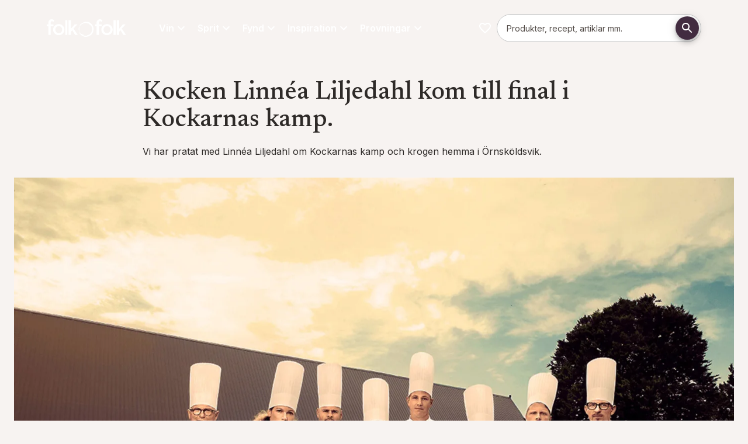

--- FILE ---
content_type: text/html; charset=utf-8
request_url: https://folkofolk.se/inspiration/matprat/kocken-linnea-liljedahl-kom-till-final-i-kockarnas-kamp
body_size: 81174
content:
<!DOCTYPE html><html lang="sv" dir="ltr" class="__variable_a7fee5 __variable_58ca4e"><head><meta charSet="utf-8"/><meta name="viewport" content="width=device-width, initial-scale=1"/><link rel="preload" href="/_next/static/media/0e4efd2fe40c4681-s.p.woff2" as="font" crossorigin="" type="font/woff2"/><link rel="preload" href="/_next/static/media/5611c55482296524-s.p.woff2" as="font" crossorigin="" type="font/woff2"/><link rel="preload" href="/_next/static/media/5d73168d12d54ca2-s.p.woff2" as="font" crossorigin="" type="font/woff2"/><link rel="preload" href="/_next/static/media/6283f847ce92682a-s.p.woff2" as="font" crossorigin="" type="font/woff2"/><link rel="preload" href="/_next/static/media/64db618d6baa5db6-s.p.woff2" as="font" crossorigin="" type="font/woff2"/><link rel="preload" href="/_next/static/media/8d74e5deb81dc1f1-s.p.otf" as="font" crossorigin="" type="font/otf"/><link rel="preload" href="/_next/static/media/a2e1b65fa9b98ed0-s.p.woff2" as="font" crossorigin="" type="font/woff2"/><link rel="preload" href="/_next/static/media/c52292b21db43fc1-s.p.otf" as="font" crossorigin="" type="font/otf"/><link rel="preload" href="/_next/static/media/e4af272ccee01ff0-s.p.woff2" as="font" crossorigin="" type="font/woff2"/><link rel="preload" href="/_next/static/media/eaead17c7dbfcd5d-s.p.woff2" as="font" crossorigin="" type="font/woff2"/><link rel="preload" as="image" href="/images/folkofolk/logo.svg"/><link rel="stylesheet" href="/_next/static/css/72de9ac47e426e15.css" data-precedence="next"/><link rel="preload" as="script" fetchPriority="low" href="/_next/static/chunks/webpack-e74a91ae33e685ec.js"/><script src="/_next/static/chunks/4bd1b696-409494caf8c83275.js" async=""></script><script src="/_next/static/chunks/255-c4a1a479da567ca3.js" async=""></script><script src="/_next/static/chunks/main-app-42802528a7a775a6.js" async=""></script><script src="/_next/static/chunks/87316c00-ea8d640abe0b5a3e.js" async=""></script><script src="/_next/static/chunks/406-80b196ba513892bc.js" async=""></script><script src="/_next/static/chunks/40-10010395a0a0bb92.js" async=""></script><script src="/_next/static/chunks/979-96db3ec6b1d77fbd.js" async=""></script><script src="/_next/static/chunks/963-a381ca5cd427a360.js" async=""></script><script src="/_next/static/chunks/73-46e0d2a5033b4ffd.js" async=""></script><script src="/_next/static/chunks/app/%5Blocale%5D/page-39d83010a5baf1e4.js" async=""></script><script src="/_next/static/chunks/958-87fdbff1716c55d3.js" async=""></script><script src="/_next/static/chunks/579-9e057b91f80e6335.js" async=""></script><script src="/_next/static/chunks/app/%5Blocale%5D/layout-2f56381e39c044bd.js" async=""></script><script src="/_next/static/chunks/app/%5Blocale%5D/error-f625a7285c2c1ffc.js" async=""></script><link rel="preload" href="https://app.playable.com/campaign/sdk/utilities.responsive_iframe.min.js" as="script"/><link rel="preload" href="https://www.googletagmanager.com/gtm.js?id=GTM-K3XRFJH" as="script"/><meta name="next-size-adjust" content=""/><meta name="theme-color" content="#422C40"/><title>Linnéa Liljedahl kom till final i Kockarnas kamp | folk o folk</title><meta name="description" content="Vi har pratat med Linnéa Liljedahl om Kockarnas kamp och krogen hemma i Örnsköldsvik."/><meta name="robots" content="index"/><link rel="canonical" href="https://folkofolk.se/inspiration/matprat/kocken-linnea-liljedahl-kom-till-final-i-kockarnas-kamp"/><meta property="og:title" content="Linnéa Liljedahl kom till final i Kockarnas kamp"/><meta property="og:description" content="Vi har pratat med Linnéa Liljedahl om Kockarnas kamp och krogen hemma i Örnsköldsvik."/><meta property="og:url" content="https://folkofolk.se/inspiration/matprat/kocken-linnea-liljedahl-kom-till-final-i-kockarnas-kamp"/><meta property="og:locale" content="sv-SE"/><meta property="og:image" content="https://res.cloudinary.com/anora/image/upload/t_OgImage-MD-MD/f_auto/folkofolk%2Flinnea_liljedahl"/><meta property="og:image:width" content="1200"/><meta property="og:image:height" content="627"/><meta property="og:image:alt" content="Linnéa Liljedahl kom till final i Kockarnas kamp"/><meta property="og:image:secure_url" content="https://res.cloudinary.com/anora/image/upload/t_OgImage-MD-MD/f_auto/folkofolk%2Flinnea_liljedahl"/><meta property="og:type" content="article"/><meta name="twitter:card" content="summary_large_image"/><meta name="twitter:title" content="Linnéa Liljedahl kom till final i Kockarnas kamp"/><meta name="twitter:description" content="Vi har pratat med Linnéa Liljedahl om Kockarnas kamp och krogen hemma i Örnsköldsvik."/><meta name="twitter:image" content="https://res.cloudinary.com/anora/image/upload/t_OgImage-MD-MD/f_auto/folkofolk%2Flinnea_liljedahl"/><meta name="twitter:image:width" content="1200"/><meta name="twitter:image:height" content="627"/><meta name="twitter:image:alt" content="Linnéa Liljedahl kom till final i Kockarnas kamp"/><meta name="twitter:image:secure_url" content="https://res.cloudinary.com/anora/image/upload/t_OgImage-MD-MD/f_auto/folkofolk%2Flinnea_liljedahl"/><link rel="icon" href="/favicon.ico" type="image/x-icon" sizes="32x32"/><link rel="icon" href="/images/folkofolk/favicon.png"/><script>(self.__next_s=self.__next_s||[]).push(["https://app.playable.com/campaign/sdk/utilities.responsive_iframe.min.js",{"defer":true,"type":"text/javascript","id":"playable-responsive"}])</script><script src="/_next/static/chunks/polyfills-42372ed130431b0a.js" noModule=""></script><style data-emotion="mui-global 11gq5xo">html{-webkit-font-smoothing:antialiased;-moz-osx-font-smoothing:grayscale;box-sizing:border-box;-webkit-text-size-adjust:100%;}*,*::before,*::after{box-sizing:inherit;}strong,b{font-weight:600;}body{margin:0;color:var(--mui-palette-text-primary);font-family:var(--font-primary);font-weight:400;font-size:1rem;line-height:1.625;background-color:var(--mui-palette-background-default);}@media print{body{background-color:var(--mui-palette-common-white);}}body::backdrop{background-color:var(--mui-palette-background-default);}html{height:100%;}html .no-scroll{overflow:hidden;}body{height:100%;}@media print{body .no-print{display:none;}}@media print{body .print-as-block{display:block;}}body .page:not(.product-page){padding-top:calc(18 * var(--mui-spacing, 8px));padding-bottom:0;}@media (min-width:600px){body .page:not(.product-page){padding-top:calc(14 * var(--mui-spacing, 8px));}}@media (min-width:840px){body .page:not(.product-page){padding-top:calc(17 * var(--mui-spacing, 8px));}}body .page.product-page{padding-top:calc(14 * var(--mui-spacing, 8px));padding-bottom:0;}@media (min-width:600px){body .page.product-page{padding-top:calc(8 * var(--mui-spacing, 8px));}}@media (min-width:840px){body .page.product-page{padding-top:calc(12 * var(--mui-spacing, 8px));}}@media print{body .page{padding-top:0!important;}}body .maintenance-page{margin-top:calc(5 * var(--mui-spacing, 8px));margin-bottom:calc(5 * var(--mui-spacing, 8px));}body #footer{padding-bottom:calc(5 * var(--mui-spacing, 8px));margin-bottom:0;}body #footer h3{margin-top:0;margin-bottom:calc(2 * var(--mui-spacing, 8px));}body #main-navigation{gap:16px;}body #main-navigation .navigation-item{color:var(--mui-palette-common-white, #fff);font-family:var(--font-primary);}body #cookie-information-template-wrapper{height:0;}@media print{body #cookie-information-template-wrapper{display:none!important;}}.sub-menu{width:calc(100% + 32px);max-width:unset!important;right:-16px;left:-16px!important;}#footer{background-color:var(--mui-palette-primary-main);}#footer .MuiLink-root:hover{color:var(--mui-palette-secondary-light);}</style><style data-emotion="mui-global 32fgp2">:root{--mui-spacing:8px;--mui-shape-borderRadius:8px;--mui-shadows-0:none;--mui-shadows-1:0px 2px 1px -1px rgba(0,0,0,0.2),0px 1px 1px 0px rgba(0,0,0,0.14),0px 1px 3px 0px rgba(0,0,0,0.12);--mui-shadows-2:0px 3px 1px -2px rgba(0,0,0,0.2),0px 2px 2px 0px rgba(0,0,0,0.14),0px 1px 5px 0px rgba(0,0,0,0.12);--mui-shadows-3:0px 3px 3px -2px rgba(0,0,0,0.2),0px 3px 4px 0px rgba(0,0,0,0.14),0px 1px 8px 0px rgba(0,0,0,0.12);--mui-shadows-4:0px 2px 4px -1px rgba(0,0,0,0.2),0px 4px 5px 0px rgba(0,0,0,0.14),0px 1px 10px 0px rgba(0,0,0,0.12);--mui-shadows-5:0px 3px 5px -1px rgba(0,0,0,0.2),0px 5px 8px 0px rgba(0,0,0,0.14),0px 1px 14px 0px rgba(0,0,0,0.12);--mui-shadows-6:0px 3px 5px -1px rgba(0,0,0,0.2),0px 6px 10px 0px rgba(0,0,0,0.14),0px 1px 18px 0px rgba(0,0,0,0.12);--mui-shadows-7:0px 4px 5px -2px rgba(0,0,0,0.2),0px 7px 10px 1px rgba(0,0,0,0.14),0px 2px 16px 1px rgba(0,0,0,0.12);--mui-shadows-8:0px 5px 5px -3px rgba(0,0,0,0.2),0px 8px 10px 1px rgba(0,0,0,0.14),0px 3px 14px 2px rgba(0,0,0,0.12);--mui-shadows-9:0px 5px 6px -3px rgba(0,0,0,0.2),0px 9px 12px 1px rgba(0,0,0,0.14),0px 3px 16px 2px rgba(0,0,0,0.12);--mui-shadows-10:0px 6px 6px -3px rgba(0,0,0,0.2),0px 10px 14px 1px rgba(0,0,0,0.14),0px 4px 18px 3px rgba(0,0,0,0.12);--mui-shadows-11:0px 6px 7px -4px rgba(0,0,0,0.2),0px 11px 15px 1px rgba(0,0,0,0.14),0px 4px 20px 3px rgba(0,0,0,0.12);--mui-shadows-12:0px 7px 8px -4px rgba(0,0,0,0.2),0px 12px 17px 2px rgba(0,0,0,0.14),0px 5px 22px 4px rgba(0,0,0,0.12);--mui-shadows-13:0px 7px 8px -4px rgba(0,0,0,0.2),0px 13px 19px 2px rgba(0,0,0,0.14),0px 5px 24px 4px rgba(0,0,0,0.12);--mui-shadows-14:0px 7px 9px -4px rgba(0,0,0,0.2),0px 14px 21px 2px rgba(0,0,0,0.14),0px 5px 26px 4px rgba(0,0,0,0.12);--mui-shadows-15:0px 8px 9px -5px rgba(0,0,0,0.2),0px 15px 22px 2px rgba(0,0,0,0.14),0px 6px 28px 5px rgba(0,0,0,0.12);--mui-shadows-16:0px 8px 10px -5px rgba(0,0,0,0.2),0px 16px 24px 2px rgba(0,0,0,0.14),0px 6px 30px 5px rgba(0,0,0,0.12);--mui-shadows-17:0px 8px 11px -5px rgba(0,0,0,0.2),0px 17px 26px 2px rgba(0,0,0,0.14),0px 6px 32px 5px rgba(0,0,0,0.12);--mui-shadows-18:0px 9px 11px -5px rgba(0,0,0,0.2),0px 18px 28px 2px rgba(0,0,0,0.14),0px 7px 34px 6px rgba(0,0,0,0.12);--mui-shadows-19:0px 9px 12px -6px rgba(0,0,0,0.2),0px 19px 29px 2px rgba(0,0,0,0.14),0px 7px 36px 6px rgba(0,0,0,0.12);--mui-shadows-20:0px 10px 13px -6px rgba(0,0,0,0.2),0px 20px 31px 3px rgba(0,0,0,0.14),0px 8px 38px 7px rgba(0,0,0,0.12);--mui-shadows-21:0px 10px 13px -6px rgba(0,0,0,0.2),0px 21px 33px 3px rgba(0,0,0,0.14),0px 8px 40px 7px rgba(0,0,0,0.12);--mui-shadows-22:0px 10px 14px -6px rgba(0,0,0,0.2),0px 22px 35px 3px rgba(0,0,0,0.14),0px 8px 42px 7px rgba(0,0,0,0.12);--mui-shadows-23:0px 11px 14px -7px rgba(0,0,0,0.2),0px 23px 36px 3px rgba(0,0,0,0.14),0px 9px 44px 8px rgba(0,0,0,0.12);--mui-shadows-24:0px 11px 15px -7px rgba(0,0,0,0.2),0px 24px 38px 3px rgba(0,0,0,0.14),0px 9px 46px 8px rgba(0,0,0,0.12);--mui-zIndex-mobileStepper:1000;--mui-zIndex-fab:1050;--mui-zIndex-speedDial:1050;--mui-zIndex-appBar:1100;--mui-zIndex-drawer:1200;--mui-zIndex-modal:1300;--mui-zIndex-snackbar:1400;--mui-zIndex-tooltip:1500;--mui-font-allVariants:/1.625;--mui-font-displayTitle:500 4.125rem/1.121 var(--font-title, var(--font-primary));--mui-font-h1:500 2.625rem/1.121 var(--font-title, var(--font-primary));--mui-font-h2:500 2.25rem/1.121 var(--font-title, var(--font-primary));--mui-font-h3:500 1.5rem/1.121 var(--font-title, var(--font-primary));--mui-font-h4:500 1.25rem/1.121 var(--font-title, var(--font-primary));--mui-font-h5:500 1.125rem/1.121 var(--font-title, var(--font-primary));--mui-font-h6:500 1rem/1.121 var(--font-title, var(--font-primary));--mui-font-subtitle1:400 1.188rem/1.58 var(--font-title,var(--font-primary));--mui-font-leadText:bold 1.25rem/1.6;--mui-font-body2:400 0.875rem/1.571 var(--font-primary);--mui-font-button:bold 0.875rem/1.625 var(--font-primary);--mui-font-caption:italic 400 0.75rem/1.625 var(--font-primary);--mui-font-overline:700 0.75rem/1.625 var(--font-primary);--mui-font-subtitle2:500 0.875rem/1.625 var(--font-primary);--mui-font-body1:400 1rem/1.625 var(--font-primary);--mui-font-inherit:inherit inherit/inherit inherit;}:root{-webkit-print-color-scheme:light;color-scheme:light;--mui-palette-primary-main:#422C40;--mui-palette-primary-contrastText:#fff;--mui-palette-primary-light:rgb(103, 86, 102);--mui-palette-primary-dark:rgb(46, 30, 44);--mui-palette-primary-mainChannel:66 44 64;--mui-palette-primary-lightChannel:103 86 102;--mui-palette-primary-darkChannel:46 30 44;--mui-palette-primary-contrastTextChannel:255 255 255;--mui-palette-secondary-700:#EEF4E0;--mui-palette-secondary-900:#889081;--mui-palette-secondary-dark:#687c3c;--mui-palette-secondary-main:#A3BA6E;--mui-palette-secondary-light:#DBE3C7;--mui-palette-secondary-contrastText:#000;--mui-palette-secondary-mainChannel:163 186 110;--mui-palette-secondary-lightChannel:219 227 199;--mui-palette-secondary-darkChannel:104 124 60;--mui-palette-secondary-contrastTextChannel:0 0 0;--mui-palette-text-primary:#2E2A28;--mui-palette-text-secondary:#7F7471;--mui-palette-text-disabled:rgba(0, 0, 0, 0.38);--mui-palette-text-primaryChannel:46 42 40;--mui-palette-text-secondaryChannel:127 116 113;--mui-palette-blue-main:#71868C;--mui-palette-blue-dark:#56676C;--mui-palette-blue-contrastText:#000;--mui-palette-blue-mainChannel:113 134 140;--mui-palette-blue-darkChannel:86 103 108;--mui-palette-blue-contrastTextChannel:0 0 0;--mui-palette-links-main:#56676C;--mui-palette-links-contrastText:#422C40;--mui-palette-links-mainChannel:86 103 108;--mui-palette-links-contrastTextChannel:66 44 64;--mui-palette-header-main:#181615;--mui-palette-header-contrastText:#fff;--mui-palette-header-mainChannel:24 22 21;--mui-palette-header-contrastTextChannel:255 255 255;--mui-palette-background-default:#F7F3F1;--mui-palette-background-paper:#fff;--mui-palette-background-defaultChannel:247 243 241;--mui-palette-background-paperChannel:255 255 255;--mui-palette-grey-50:#fafafa;--mui-palette-grey-100:#EBEBEB;--mui-palette-grey-200:#F0EBE7;--mui-palette-grey-300:#F0ECE9;--mui-palette-grey-400:#E5DFD9;--mui-palette-grey-500:#7F7471;--mui-palette-grey-600:#675E5B;--mui-palette-grey-700:#615956;--mui-palette-grey-800:#524B47;--mui-palette-grey-900:#2E2A28;--mui-palette-grey-A100:#E1D7CF;--mui-palette-grey-A200:#C9C0C9;--mui-palette-grey-A400:#bdbdbd;--mui-palette-grey-A700:#616161;--mui-palette-error-100:rgba(239, 194, 210, 0.5);--mui-palette-error-main:#DD3147;--mui-palette-error-light:rgb(227, 90, 107);--mui-palette-error-dark:rgb(154, 34, 49);--mui-palette-error-contrastText:#fff;--mui-palette-error-mainChannel:221 49 71;--mui-palette-error-lightChannel:227 90 107;--mui-palette-error-darkChannel:154 34 49;--mui-palette-error-contrastTextChannel:255 255 255;--mui-palette-success-main:rgb(139, 181, 80);--mui-palette-success-light:rgb(176, 219, 116);--mui-palette-success-dark:rgb(97, 126, 56);--mui-palette-success-contrastText:rgba(0, 0, 0, 0.87);--mui-palette-success-mainChannel:139 181 80;--mui-palette-success-lightChannel:176 219 116;--mui-palette-success-darkChannel:97 126 56;--mui-palette-success-contrastTextChannel:0 0 0;--mui-palette-warning-main:#e68532;--mui-palette-warning-light:rgb(235, 157, 91);--mui-palette-warning-dark:rgb(161, 93, 35);--mui-palette-warning-contrastText:rgba(0, 0, 0, 0.87);--mui-palette-warning-mainChannel:230 133 50;--mui-palette-warning-lightChannel:235 157 91;--mui-palette-warning-darkChannel:161 93 35;--mui-palette-warning-contrastTextChannel:0 0 0;--mui-palette-info-main:rgb(70, 152, 202);--mui-palette-info-light:rgb(164, 200, 225);--mui-palette-info-dark:rgb(49, 106, 141);--mui-palette-info-contrastText:#fff;--mui-palette-info-mainChannel:70 152 202;--mui-palette-info-lightChannel:164 200 225;--mui-palette-info-darkChannel:49 106 141;--mui-palette-info-contrastTextChannel:255 255 255;--mui-palette-divider:#E1D7CF;--mui-palette-common-white:#fff;--mui-palette-common-black:#000;--mui-palette-common-background:#fff;--mui-palette-common-onBackground:#000;--mui-palette-common-backgroundChannel:255 255 255;--mui-palette-common-onBackgroundChannel:0 0 0;--mui-palette-green-400:#bfc8aa;--mui-palette-green-main:#EEF4E0;--mui-palette-green-dark:#51554E;--mui-palette-green-mainChannel:238 244 224;--mui-palette-green-darkChannel:81 85 78;--mui-palette-action-active:rgba(0, 0, 0, 0.54);--mui-palette-action-hover:rgba(0, 0, 0, 0.04);--mui-palette-action-hoverOpacity:0.04;--mui-palette-action-selected:rgba(0, 0, 0, 0.08);--mui-palette-action-selectedOpacity:0.08;--mui-palette-action-disabled:rgba(0, 0, 0, 0.26);--mui-palette-action-disabledBackground:rgba(0, 0, 0, 0.12);--mui-palette-action-disabledOpacity:0.38;--mui-palette-action-focus:rgba(0, 0, 0, 0.12);--mui-palette-action-focusOpacity:0.12;--mui-palette-action-activatedOpacity:0.12;--mui-palette-action-activeChannel:0 0 0;--mui-palette-action-selectedChannel:0 0 0;--mui-palette-Alert-errorColor:rgb(90, 36, 42);--mui-palette-Alert-infoColor:rgb(65, 80, 90);--mui-palette-Alert-successColor:rgb(70, 87, 46);--mui-palette-Alert-warningColor:rgb(94, 62, 36);--mui-palette-Alert-errorFilledBg:var(--mui-palette-error-main, #DD3147);--mui-palette-Alert-infoFilledBg:var(--mui-palette-info-main, rgb(70, 152, 202));--mui-palette-Alert-successFilledBg:var(--mui-palette-success-main, rgb(139, 181, 80));--mui-palette-Alert-warningFilledBg:var(--mui-palette-warning-main, #e68532);--mui-palette-Alert-errorFilledColor:#fff;--mui-palette-Alert-infoFilledColor:#fff;--mui-palette-Alert-successFilledColor:rgba(0, 0, 0, 0.87);--mui-palette-Alert-warningFilledColor:rgba(0, 0, 0, 0.87);--mui-palette-Alert-errorStandardBg:rgb(252, 238, 240);--mui-palette-Alert-infoStandardBg:rgb(245, 249, 252);--mui-palette-Alert-successStandardBg:rgb(247, 251, 241);--mui-palette-Alert-warningStandardBg:rgb(253, 245, 238);--mui-palette-Alert-errorIconColor:var(--mui-palette-error-main, #DD3147);--mui-palette-Alert-infoIconColor:var(--mui-palette-info-main, rgb(70, 152, 202));--mui-palette-Alert-successIconColor:var(--mui-palette-success-main, rgb(139, 181, 80));--mui-palette-Alert-warningIconColor:var(--mui-palette-warning-main, #e68532);--mui-palette-AppBar-defaultBg:var(--mui-palette-grey-100, #EBEBEB);--mui-palette-Avatar-defaultBg:var(--mui-palette-grey-400, #E5DFD9);--mui-palette-Button-inheritContainedBg:var(--mui-palette-grey-300, #F0ECE9);--mui-palette-Button-inheritContainedHoverBg:var(--mui-palette-grey-A100, #E1D7CF);--mui-palette-Chip-defaultBorder:var(--mui-palette-grey-400, #E5DFD9);--mui-palette-Chip-defaultAvatarColor:var(--mui-palette-grey-700, #615956);--mui-palette-Chip-defaultIconColor:var(--mui-palette-grey-700, #615956);--mui-palette-FilledInput-bg:rgba(0, 0, 0, 0.06);--mui-palette-FilledInput-hoverBg:rgba(0, 0, 0, 0.09);--mui-palette-FilledInput-disabledBg:rgba(0, 0, 0, 0.12);--mui-palette-LinearProgress-primaryBg:rgb(183, 174, 182);--mui-palette-LinearProgress-secondaryBg:rgb(220, 228, 199);--mui-palette-LinearProgress-errorBg:rgb(242, 176, 185);--mui-palette-LinearProgress-infoBg:rgb(184, 215, 234);--mui-palette-LinearProgress-successBg:rgb(210, 226, 188);--mui-palette-LinearProgress-warningBg:rgb(245, 208, 177);--mui-palette-Skeleton-bg:rgba(var(--mui-palette-text-primaryChannel, undefined) / 0.11);--mui-palette-Slider-primaryTrack:rgb(183, 174, 182);--mui-palette-Slider-secondaryTrack:rgb(220, 228, 199);--mui-palette-Slider-errorTrack:rgb(242, 176, 185);--mui-palette-Slider-infoTrack:rgb(184, 215, 234);--mui-palette-Slider-successTrack:rgb(210, 226, 188);--mui-palette-Slider-warningTrack:rgb(245, 208, 177);--mui-palette-SnackbarContent-bg:rgb(49, 48, 48);--mui-palette-SnackbarContent-color:#fff;--mui-palette-SpeedDialAction-fabHoverBg:rgb(216, 216, 216);--mui-palette-StepConnector-border:var(--mui-palette-grey-400, #E5DFD9);--mui-palette-StepContent-border:var(--mui-palette-grey-400, #E5DFD9);--mui-palette-Switch-defaultColor:var(--mui-palette-common-white, #fff);--mui-palette-Switch-defaultDisabledColor:var(--mui-palette-grey-100, #EBEBEB);--mui-palette-Switch-primaryDisabledColor:rgb(183, 174, 182);--mui-palette-Switch-secondaryDisabledColor:rgb(220, 228, 199);--mui-palette-Switch-errorDisabledColor:rgb(242, 176, 185);--mui-palette-Switch-infoDisabledColor:rgb(184, 215, 234);--mui-palette-Switch-successDisabledColor:rgb(210, 226, 188);--mui-palette-Switch-warningDisabledColor:rgb(245, 208, 177);--mui-palette-TableCell-border:rgba(251, 250, 249, 1);--mui-palette-Tooltip-bg:rgba(97, 89, 86, 0.92);--mui-palette-dividerChannel:225 215 207;--mui-opacity-inputPlaceholder:0.42;--mui-opacity-inputUnderline:0.42;--mui-opacity-switchTrackDisabled:0.12;--mui-opacity-switchTrack:0.38;}</style><style data-emotion="mui-global 1prfaxn">@-webkit-keyframes mui-auto-fill{from{display:block;}}@keyframes mui-auto-fill{from{display:block;}}@-webkit-keyframes mui-auto-fill-cancel{from{display:block;}}@keyframes mui-auto-fill-cancel{from{display:block;}}</style><style data-emotion="mui j7qwjs o3l050 mpj5ud ua7tjg pxzrbn yltkh5 q590rh sw2hjd 139njim 1jgkrpt 1pmy5pz h4oji8 lzl9m6 18452s4 dw7wav 5wut5v 1t5q2g4 iguwhy 71msa8 16wc8t8 13w5n1n 5817p0 1hfqcmv chz7cr f829pv vzc15p qx3x5d 1twz7nj 45uvl3 1jkootf td7vs 1y3rcin 1pkyiak 100wvjw 80v494 dxz6d3 1v1vm17 1itdqmc dd05qe 1bl9ma3 w4cd9x 18jqfyr d8c7un 1vryol4 485fpn 1ua4ft0 1c4whxf 79elbk khxi61 19tmyeb 18jooyv 17rhq0d 1a2nwv9 17ge8kq rmexes 12o6aqr ckrgh3 0 itrte2 1ejgn68 1laxlqz 1m19w8 1reicv3 19etupu 1k7a0ks cveorv 1xdhyk6 z17hso vxvsva 1vnizsb 11fovkc fr816z gw3czr 1uwn1yc 11t27an a2m2qv 1v59uou 9z9cpv 1tr5e88 1httc6x ecg5aa putfjm 1dlq1q5 17w7bn7 jb25re 1qiiha9 c2uykd gcom5k z6vq6s hl8mmz nl8o13 pyc7e4 73ml60 10oiuf9 jdty8x 1vjd297 hzsn0w 12tvvdg 1a1rvw2 1ti5r5l">.mui-j7qwjs{display:-webkit-box;display:-webkit-flex;display:-ms-flexbox;display:flex;-webkit-flex-direction:column;-ms-flex-direction:column;flex-direction:column;}.mui-o3l050{position:relative;z-index:1;width:100%;}.mui-mpj5ud{display:-webkit-box;display:-webkit-flex;display:-ms-flexbox;display:flex;-webkit-flex-direction:row;-ms-flex-direction:row;flex-direction:row;-webkit-box-flex-wrap:wrap;-webkit-flex-wrap:wrap;-ms-flex-wrap:wrap;flex-wrap:wrap;width:100%;margin-left:auto;margin-right:auto;-webkit-box-pack:center;-ms-flex-pack:center;-webkit-justify-content:center;justify-content:center;max-width:1280px;}.mui-mpj5ud:has(.hero-image),.mui-mpj5ud:has(.full-width){max-width:100%;}.mui-ua7tjg{display:-webkit-box;display:-webkit-flex;display:-ms-flexbox;display:flex;-webkit-flex-direction:column;-ms-flex-direction:column;flex-direction:column;position:relative;-webkit-flex:0;-ms-flex:0;flex:0;-webkit-box-pack:start;-ms-flex-pack:start;-webkit-justify-content:flex-start;justify-content:flex-start;min-height:0;}@media (min-width:0px){.mui-ua7tjg{-webkit-flex-basis:100%;-ms-flex-preferred-size:100%;flex-basis:100%;max-width:100%;padding-top:calc(2 * var(--mui-spacing));padding-left:calc(2 * var(--mui-spacing));padding-right:calc(2 * var(--mui-spacing));padding-bottom:calc(2 * var(--mui-spacing));}}@media (min-width:600px){.mui-ua7tjg{-webkit-flex-basis:100%;-ms-flex-preferred-size:100%;flex-basis:100%;max-width:100%;-webkit-order:0;-ms-flex-order:0;order:0;padding-top:calc(5 * var(--mui-spacing));padding-left:calc(2 * var(--mui-spacing));padding-right:calc(2 * var(--mui-spacing));padding-bottom:calc(5 * var(--mui-spacing));}}@media (min-width:840px){.mui-ua7tjg{-webkit-flex-basis:100%;-ms-flex-preferred-size:100%;flex-basis:100%;max-width:100%;padding-top:calc(6 * var(--mui-spacing));padding-left:calc(2 * var(--mui-spacing));padding-right:calc(2 * var(--mui-spacing));padding-bottom:calc(6 * var(--mui-spacing));}}.mui-ua7tjg:has(.hero-image){padding:0;}@media (min-width:0px){.mui-ua7tjg:has(.hero-image){min-height:632px;}}@media (min-width:600px){.mui-ua7tjg:has(.hero-image){min-height:0;}}.mui-ua7tjg:has(.hero-image) .hero-image{height:100%;}@media (min-width:0px){.mui-ua7tjg:has(.hero-image) picture{height:100%;}}@media (min-width:600px){.mui-ua7tjg:has(.hero-image) picture{height:auto;}}.mui-ua7tjg:has(.hero-image) img{object-fit:cover;}@media (min-width:0px){.mui-ua7tjg:has(.hero-image) img{height:100%!important;}}@media (min-width:600px){.mui-ua7tjg:has(.hero-image) img{height:auto;}}.mui-pxzrbn{display:-webkit-box;display:-webkit-flex;display:-ms-flexbox;display:flex;-webkit-flex-direction:column;-ms-flex-direction:column;flex-direction:column;position:relative;-webkit-flex:0;-ms-flex:0;flex:0;-webkit-box-pack:center;-ms-flex-pack:center;-webkit-justify-content:center;justify-content:center;min-height:0;}@media (min-width:0px){.mui-pxzrbn{-webkit-flex-basis:100%;-ms-flex-preferred-size:100%;flex-basis:100%;max-width:100%;padding-top:0px;padding-left:0px;padding-right:0px;padding-bottom:0px;}}@media (min-width:600px){.mui-pxzrbn{-webkit-flex-basis:50%;-ms-flex-preferred-size:50%;flex-basis:50%;max-width:50%;-webkit-order:0;-ms-flex-order:0;order:0;padding-top:calc(5 * var(--mui-spacing));padding-left:calc(2 * var(--mui-spacing));padding-right:calc(2 * var(--mui-spacing));padding-bottom:calc(5 * var(--mui-spacing));}}@media (min-width:840px){.mui-pxzrbn{-webkit-flex-basis:33.333333333333336%;-ms-flex-preferred-size:33.333333333333336%;flex-basis:33.333333333333336%;max-width:33.333333333333336%;padding-top:0px;padding-left:0px;padding-right:0px;padding-bottom:0px;}}.mui-pxzrbn:has(.hero-image){padding:0;}@media (min-width:0px){.mui-pxzrbn:has(.hero-image){min-height:632px;}}@media (min-width:600px){.mui-pxzrbn:has(.hero-image){min-height:0;}}.mui-pxzrbn:has(.hero-image) .hero-image{height:100%;}@media (min-width:0px){.mui-pxzrbn:has(.hero-image) picture{height:100%;}}@media (min-width:600px){.mui-pxzrbn:has(.hero-image) picture{height:auto;}}.mui-pxzrbn:has(.hero-image) img{object-fit:cover;}@media (min-width:0px){.mui-pxzrbn:has(.hero-image) img{height:100%!important;}}@media (min-width:600px){.mui-pxzrbn:has(.hero-image) img{height:auto;}}.mui-yltkh5{margin:0;font-family:var(--font-primary);font-weight:400;font-size:1rem;line-height:1.625;color:#ffffff;text-align:left;list-style:square;}.mui-yltkh5+h2{margin-top:3rem;}.mui-yltkh5+h3{margin-top:2rem;}.mui-q590rh{margin:0;font-family:var(--font-primary);font-weight:400;font-size:1rem;line-height:1.625;color:#ffffff;text-align:left;margin-bottom:var(--mui-spacing);}.mui-sw2hjd{margin:0;font-family:var(--font-primary);font-weight:400;font-size:1rem;line-height:1.625;color:#ffffff;text-align:left;}.mui-139njim{-webkit-text-decoration:none;text-decoration:none;color:#ffffff;text-decoration-color:inherit;}.mui-139njim:hover{-webkit-text-decoration:underline;text-decoration:underline;}.mui-139njim:not(.MuiButtonBase-root):hover{color:var(--mui-palette-links-contrastText, #422C40);}.mui-1jgkrpt{margin:0;font:inherit;line-height:inherit;letter-spacing:inherit;color:var(--mui-palette-primary-main);color:#ffffff;-webkit-text-decoration:none;text-decoration:none;color:#ffffff;text-decoration-color:inherit;}.mui-1jgkrpt:hover{-webkit-text-decoration:underline;text-decoration:underline;}.mui-1jgkrpt:not(.MuiButtonBase-root):hover{color:var(--mui-palette-links-contrastText, #422C40);}.mui-1pmy5pz{margin:0;font-family:var(--font-title, var(--font-primary));font-weight:500;font-size:1.25rem;line-height:1.121;color:#ffffff;text-align:Right;color:#ffffff;margin-top:calc(3 * var(--mui-spacing));margin-bottom:var(--mui-spacing);}@media (min-width:600px){.mui-1pmy5pz{font-size:1.3381rem;}}@media (min-width:840px){.mui-1pmy5pz{font-size:1.3381rem;}}@media (min-width:1280px){.mui-1pmy5pz{font-size:1.5611rem;}}.mui-h4oji8{margin:0;font-family:var(--font-primary);font-weight:400;font-size:1rem;line-height:1.625;color:#ffffff;text-align:Right;}.mui-lzl9m6{margin:0;font-family:var(--font-primary);font-weight:400;font-size:1rem;line-height:1.625;text-align:left;}.mui-18452s4{font-family:var(--font-primary);font-weight:bold;font-size:0.875rem;line-height:1.625;text-transform:uppercase;min-height:36px;-webkit-transition:background-color 250ms cubic-bezier(0.4, 0, 0.2, 1) 0ms,box-shadow 250ms cubic-bezier(0.4, 0, 0.2, 1) 0ms,border-color 250ms cubic-bezier(0.4, 0, 0.2, 1) 0ms;transition:background-color 250ms cubic-bezier(0.4, 0, 0.2, 1) 0ms,box-shadow 250ms cubic-bezier(0.4, 0, 0.2, 1) 0ms,border-color 250ms cubic-bezier(0.4, 0, 0.2, 1) 0ms;border-radius:50%;padding:0;min-width:0;width:56px;height:56px;z-index:var(--mui-zIndex-fab);box-shadow:var(--mui-shadows-6);color:var(--mui-palette-grey-900);background-color:var(--mui-palette-grey-300);color:var(--mui-palette-primary-contrastText);background-color:var(--mui-palette-primary-main);background-color:var(--mui-palette-header-main);margin-left:calc(2 * var(--mui-spacing));}.mui-18452s4:active{box-shadow:var(--mui-shadows-12);}.mui-18452s4:hover{background-color:var(--mui-palette-grey-A100);-webkit-text-decoration:none;text-decoration:none;}@media (hover: none){.mui-18452s4:hover{background-color:var(--mui-palette-grey-300);}}.mui-18452s4.Mui-focusVisible{box-shadow:var(--mui-shadows-6);}.mui-18452s4:hover{background-color:var(--mui-palette-primary-dark);}@media (hover: none){.mui-18452s4:hover{background-color:var(--mui-palette-primary-main);}}.mui-18452s4.Mui-disabled{color:var(--mui-palette-action-disabled);box-shadow:var(--mui-shadows-0);background-color:var(--mui-palette-action-disabledBackground);}.mui-18452s4 .social-media-icon{font-size:2.5rem;color:var(--mui-palette-grey-200);}.mui-dw7wav{display:-webkit-inline-box;display:-webkit-inline-flex;display:-ms-inline-flexbox;display:inline-flex;-webkit-align-items:center;-webkit-box-align:center;-ms-flex-align:center;align-items:center;-webkit-box-pack:center;-ms-flex-pack:center;-webkit-justify-content:center;justify-content:center;position:relative;box-sizing:border-box;-webkit-tap-highlight-color:transparent;background-color:transparent;outline:0;border:0;margin:0;border-radius:0;padding:0;cursor:pointer;-webkit-user-select:none;-moz-user-select:none;-ms-user-select:none;user-select:none;vertical-align:middle;-moz-appearance:none;-webkit-appearance:none;-webkit-text-decoration:none;text-decoration:none;color:inherit;font-family:var(--font-primary);font-weight:bold;font-size:0.875rem;line-height:1.625;text-transform:uppercase;min-height:36px;-webkit-transition:background-color 250ms cubic-bezier(0.4, 0, 0.2, 1) 0ms,box-shadow 250ms cubic-bezier(0.4, 0, 0.2, 1) 0ms,border-color 250ms cubic-bezier(0.4, 0, 0.2, 1) 0ms;transition:background-color 250ms cubic-bezier(0.4, 0, 0.2, 1) 0ms,box-shadow 250ms cubic-bezier(0.4, 0, 0.2, 1) 0ms,border-color 250ms cubic-bezier(0.4, 0, 0.2, 1) 0ms;border-radius:50%;padding:0;min-width:0;width:56px;height:56px;z-index:var(--mui-zIndex-fab);box-shadow:var(--mui-shadows-6);color:var(--mui-palette-grey-900);background-color:var(--mui-palette-grey-300);color:var(--mui-palette-primary-contrastText);background-color:var(--mui-palette-primary-main);background-color:var(--mui-palette-header-main);margin-left:calc(2 * var(--mui-spacing));}.mui-dw7wav::-moz-focus-inner{border-style:none;}.mui-dw7wav.Mui-disabled{pointer-events:none;cursor:default;}@media print{.mui-dw7wav{-webkit-print-color-adjust:exact;color-adjust:exact;}}.mui-dw7wav:active{box-shadow:var(--mui-shadows-12);}.mui-dw7wav:hover{background-color:var(--mui-palette-grey-A100);-webkit-text-decoration:none;text-decoration:none;}@media (hover: none){.mui-dw7wav:hover{background-color:var(--mui-palette-grey-300);}}.mui-dw7wav.Mui-focusVisible{box-shadow:var(--mui-shadows-6);}.mui-dw7wav:hover{background-color:var(--mui-palette-primary-dark);}@media (hover: none){.mui-dw7wav:hover{background-color:var(--mui-palette-primary-main);}}.mui-dw7wav.Mui-disabled{color:var(--mui-palette-action-disabled);box-shadow:var(--mui-shadows-0);background-color:var(--mui-palette-action-disabledBackground);}.mui-dw7wav .social-media-icon{font-size:2.5rem;color:var(--mui-palette-grey-200);}.mui-5wut5v{-webkit-text-decoration:underline;text-decoration:underline;text-decoration-color:var(--Link-underlineColor);--Link-underlineColor:rgba(var(--mui-palette-primary-mainChannel) / 0.4);color:#ffffff;text-decoration-color:inherit;display:-webkit-inline-box;display:-webkit-inline-flex;display:-ms-inline-flexbox;display:inline-flex;-webkit-align-items:center;-webkit-box-align:center;-ms-flex-align:center;align-items:center;-webkit-box-pack:center;-ms-flex-pack:center;-webkit-justify-content:center;justify-content:center;position:relative;box-sizing:border-box;-webkit-tap-highlight-color:transparent;background-color:transparent;outline:0;border:0;margin:0;border-radius:0;padding:0;cursor:pointer;-webkit-user-select:none;-moz-user-select:none;-ms-user-select:none;user-select:none;vertical-align:middle;-moz-appearance:none;-webkit-appearance:none;-webkit-text-decoration:none;text-decoration:none;color:inherit;font-family:var(--font-primary);font-weight:bold;font-size:0.875rem;line-height:1.625;text-transform:uppercase;min-height:36px;-webkit-transition:background-color 250ms cubic-bezier(0.4, 0, 0.2, 1) 0ms,box-shadow 250ms cubic-bezier(0.4, 0, 0.2, 1) 0ms,border-color 250ms cubic-bezier(0.4, 0, 0.2, 1) 0ms;transition:background-color 250ms cubic-bezier(0.4, 0, 0.2, 1) 0ms,box-shadow 250ms cubic-bezier(0.4, 0, 0.2, 1) 0ms,border-color 250ms cubic-bezier(0.4, 0, 0.2, 1) 0ms;border-radius:50%;padding:0;min-width:0;width:56px;height:56px;z-index:var(--mui-zIndex-fab);box-shadow:var(--mui-shadows-6);color:var(--mui-palette-grey-900);background-color:var(--mui-palette-grey-300);color:var(--mui-palette-primary-contrastText);background-color:var(--mui-palette-primary-main);background-color:var(--mui-palette-header-main);margin-left:calc(2 * var(--mui-spacing));}.mui-5wut5v:hover{text-decoration-color:inherit;}.mui-5wut5v:not(.MuiButtonBase-root):hover{color:var(--mui-palette-links-contrastText, #422C40);}.mui-5wut5v::-moz-focus-inner{border-style:none;}.mui-5wut5v.Mui-disabled{pointer-events:none;cursor:default;}@media print{.mui-5wut5v{-webkit-print-color-adjust:exact;color-adjust:exact;}}.mui-5wut5v:active{box-shadow:var(--mui-shadows-12);}.mui-5wut5v:hover{background-color:var(--mui-palette-grey-A100);-webkit-text-decoration:none;text-decoration:none;}@media (hover: none){.mui-5wut5v:hover{background-color:var(--mui-palette-grey-300);}}.mui-5wut5v.Mui-focusVisible{box-shadow:var(--mui-shadows-6);}.mui-5wut5v:hover{background-color:var(--mui-palette-primary-dark);}@media (hover: none){.mui-5wut5v:hover{background-color:var(--mui-palette-primary-main);}}.mui-5wut5v.Mui-disabled{color:var(--mui-palette-action-disabled);box-shadow:var(--mui-shadows-0);background-color:var(--mui-palette-action-disabledBackground);}.mui-5wut5v .social-media-icon{font-size:2.5rem;color:var(--mui-palette-grey-200);}.mui-1t5q2g4{margin:0;font:inherit;line-height:inherit;letter-spacing:inherit;color:var(--mui-palette-primary-main);color:#ffffff;-webkit-text-decoration:underline;text-decoration:underline;text-decoration-color:var(--Link-underlineColor);--Link-underlineColor:rgba(var(--mui-palette-primary-mainChannel) / 0.4);color:#ffffff;text-decoration-color:inherit;display:-webkit-inline-box;display:-webkit-inline-flex;display:-ms-inline-flexbox;display:inline-flex;-webkit-align-items:center;-webkit-box-align:center;-ms-flex-align:center;align-items:center;-webkit-box-pack:center;-ms-flex-pack:center;-webkit-justify-content:center;justify-content:center;position:relative;box-sizing:border-box;-webkit-tap-highlight-color:transparent;background-color:transparent;outline:0;border:0;margin:0;border-radius:0;padding:0;cursor:pointer;-webkit-user-select:none;-moz-user-select:none;-ms-user-select:none;user-select:none;vertical-align:middle;-moz-appearance:none;-webkit-appearance:none;-webkit-text-decoration:none;text-decoration:none;color:inherit;font-family:var(--font-primary);font-weight:bold;font-size:0.875rem;line-height:1.625;text-transform:uppercase;min-height:36px;-webkit-transition:background-color 250ms cubic-bezier(0.4, 0, 0.2, 1) 0ms,box-shadow 250ms cubic-bezier(0.4, 0, 0.2, 1) 0ms,border-color 250ms cubic-bezier(0.4, 0, 0.2, 1) 0ms;transition:background-color 250ms cubic-bezier(0.4, 0, 0.2, 1) 0ms,box-shadow 250ms cubic-bezier(0.4, 0, 0.2, 1) 0ms,border-color 250ms cubic-bezier(0.4, 0, 0.2, 1) 0ms;border-radius:50%;padding:0;min-width:0;width:56px;height:56px;z-index:var(--mui-zIndex-fab);box-shadow:var(--mui-shadows-6);color:var(--mui-palette-grey-900);background-color:var(--mui-palette-grey-300);color:var(--mui-palette-primary-contrastText);background-color:var(--mui-palette-primary-main);background-color:var(--mui-palette-header-main);margin-left:calc(2 * var(--mui-spacing));}.mui-1t5q2g4:hover{text-decoration-color:inherit;}.mui-1t5q2g4:not(.MuiButtonBase-root):hover{color:var(--mui-palette-links-contrastText, #422C40);}.mui-1t5q2g4::-moz-focus-inner{border-style:none;}.mui-1t5q2g4.Mui-disabled{pointer-events:none;cursor:default;}@media print{.mui-1t5q2g4{-webkit-print-color-adjust:exact;color-adjust:exact;}}.mui-1t5q2g4:active{box-shadow:var(--mui-shadows-12);}.mui-1t5q2g4:hover{background-color:var(--mui-palette-grey-A100);-webkit-text-decoration:none;text-decoration:none;}@media (hover: none){.mui-1t5q2g4:hover{background-color:var(--mui-palette-grey-300);}}.mui-1t5q2g4.Mui-focusVisible{box-shadow:var(--mui-shadows-6);}.mui-1t5q2g4:hover{background-color:var(--mui-palette-primary-dark);}@media (hover: none){.mui-1t5q2g4:hover{background-color:var(--mui-palette-primary-main);}}.mui-1t5q2g4.Mui-disabled{color:var(--mui-palette-action-disabled);box-shadow:var(--mui-shadows-0);background-color:var(--mui-palette-action-disabledBackground);}.mui-1t5q2g4 .social-media-icon{font-size:2.5rem;color:var(--mui-palette-grey-200);}.mui-iguwhy{-webkit-user-select:none;-moz-user-select:none;-ms-user-select:none;user-select:none;width:1em;height:1em;display:inline-block;-webkit-flex-shrink:0;-ms-flex-negative:0;flex-shrink:0;-webkit-transition:fill 300ms cubic-bezier(0.4, 0, 0.2, 1) 0ms;transition:fill 300ms cubic-bezier(0.4, 0, 0.2, 1) 0ms;fill:currentColor;font-size:1.5rem;}.mui-71msa8{display:-webkit-box;display:-webkit-flex;display:-ms-flexbox;display:flex;-webkit-flex-direction:column;-ms-flex-direction:column;flex-direction:column;width:100%;box-sizing:border-box;-webkit-flex-shrink:0;-ms-flex-negative:0;flex-shrink:0;position:fixed;z-index:var(--mui-zIndex-appBar);top:0;left:auto;right:0;--AppBar-background:transparent;--AppBar-color:inherit;background-color:var(--AppBar-background);color:var(--AppBar-color);z-index:calc(var(--mui-zIndex-modal) + 1);}@media print{.mui-71msa8{position:absolute;}}.mui-71msa8:not(:has(+ .landing-page > div:first-child .hero-image)),.mui-71msa8.scroll{background-color:var(--mui-palette-header-main);color:var(--mui-palette-header-contrastText);}.mui-71msa8:has(~ .brand-landing-page){display:none;}.mui-71msa8 .logo{-webkit-filter:invert(1);filter:invert(1);}.mui-16wc8t8{background-color:var(--mui-palette-background-paper);color:var(--mui-palette-text-primary);-webkit-transition:box-shadow 300ms cubic-bezier(0.4, 0, 0.2, 1) 0ms;transition:box-shadow 300ms cubic-bezier(0.4, 0, 0.2, 1) 0ms;box-shadow:var(--Paper-shadow);background-image:var(--Paper-overlay);display:-webkit-box;display:-webkit-flex;display:-ms-flexbox;display:flex;-webkit-flex-direction:column;-ms-flex-direction:column;flex-direction:column;width:100%;box-sizing:border-box;-webkit-flex-shrink:0;-ms-flex-negative:0;flex-shrink:0;position:fixed;z-index:var(--mui-zIndex-appBar);top:0;left:auto;right:0;--AppBar-background:transparent;--AppBar-color:inherit;background-color:var(--AppBar-background);color:var(--AppBar-color);z-index:calc(var(--mui-zIndex-modal) + 1);}@media print{.mui-16wc8t8{position:absolute;}}.mui-16wc8t8:not(:has(+ .landing-page > div:first-child .hero-image)),.mui-16wc8t8.scroll{background-color:var(--mui-palette-header-main);color:var(--mui-palette-header-contrastText);}.mui-16wc8t8:has(~ .brand-landing-page){display:none;}.mui-16wc8t8 .logo{-webkit-filter:invert(1);filter:invert(1);}.mui-13w5n1n{position:relative;display:-webkit-box;display:-webkit-flex;display:-ms-flexbox;display:flex;-webkit-align-items:center;-webkit-box-align:center;-ms-flex-align:center;align-items:center;padding-left:calc(2 * var(--mui-spacing));padding-right:calc(2 * var(--mui-spacing));min-height:56px;padding-left:12px;padding-right:12px;-webkit-align-items:stretch;-webkit-box-align:stretch;-ms-flex-align:stretch;align-items:stretch;gap:calc(2 * var(--mui-spacing));row-gap:var(--mui-spacing);margin-left:auto;margin-right:auto;max-width:1920px;width:100%;}@media (min-width:600px){.mui-13w5n1n{padding-left:calc(3 * var(--mui-spacing));padding-right:calc(3 * var(--mui-spacing));}}@media (min-width:0px){@media (orientation: landscape){.mui-13w5n1n{min-height:48px;}}}@media (min-width:600px){.mui-13w5n1n{min-height:64px;}}@media (min-width:0px){.mui-13w5n1n{-webkit-box-pack:justify;-webkit-justify-content:space-between;justify-content:space-between;-webkit-box-flex-wrap:wrap;-webkit-flex-wrap:wrap;-ms-flex-wrap:wrap;flex-wrap:wrap;padding-top:var(--mui-spacing);padding-bottom:var(--mui-spacing);padding-left:calc(2 * var(--mui-spacing));padding-right:calc(2 * var(--mui-spacing));}}@media (min-width:600px){.mui-13w5n1n{-webkit-box-flex-wrap:nowrap;-webkit-flex-wrap:nowrap;-ms-flex-wrap:nowrap;flex-wrap:nowrap;padding-top:0;padding-bottom:0;}}@media (min-width:1280px){.mui-13w5n1n{-webkit-box-pack:start;-ms-flex-pack:start;-webkit-justify-content:flex-start;justify-content:flex-start;height:96px;padding-left:calc(10 * var(--mui-spacing));padding-right:calc(10 * var(--mui-spacing));}}.mui-5817p0{text-align:center;-webkit-flex:0 0 auto;-ms-flex:0 0 auto;flex:0 0 auto;font-size:1.5rem;padding:8px;border-radius:50%;color:var(--mui-palette-action-active);-webkit-transition:background-color 150ms cubic-bezier(0.4, 0, 0.2, 1) 0ms;transition:background-color 150ms cubic-bezier(0.4, 0, 0.2, 1) 0ms;--IconButton-hoverBg:rgba(var(--mui-palette-action-activeChannel) / calc(var(--mui-palette-action-hoverOpacity)));color:var(--mui-palette-common-white);}.mui-5817p0:hover{background-color:var(--IconButton-hoverBg);}@media (hover: none){.mui-5817p0:hover{background-color:transparent;}}.mui-5817p0.Mui-disabled{background-color:transparent;color:var(--mui-palette-action-disabled);}.mui-5817p0.MuiIconButton-loading{color:transparent;}@media (min-width:600px){.mui-5817p0{display:none;}}.mui-1hfqcmv{display:-webkit-inline-box;display:-webkit-inline-flex;display:-ms-inline-flexbox;display:inline-flex;-webkit-align-items:center;-webkit-box-align:center;-ms-flex-align:center;align-items:center;-webkit-box-pack:center;-ms-flex-pack:center;-webkit-justify-content:center;justify-content:center;position:relative;box-sizing:border-box;-webkit-tap-highlight-color:transparent;background-color:transparent;outline:0;border:0;margin:0;border-radius:0;padding:0;cursor:pointer;-webkit-user-select:none;-moz-user-select:none;-ms-user-select:none;user-select:none;vertical-align:middle;-moz-appearance:none;-webkit-appearance:none;-webkit-text-decoration:none;text-decoration:none;color:inherit;text-align:center;-webkit-flex:0 0 auto;-ms-flex:0 0 auto;flex:0 0 auto;font-size:1.5rem;padding:8px;border-radius:50%;color:var(--mui-palette-action-active);-webkit-transition:background-color 150ms cubic-bezier(0.4, 0, 0.2, 1) 0ms;transition:background-color 150ms cubic-bezier(0.4, 0, 0.2, 1) 0ms;--IconButton-hoverBg:rgba(var(--mui-palette-action-activeChannel) / calc(var(--mui-palette-action-hoverOpacity)));color:var(--mui-palette-common-white);}.mui-1hfqcmv::-moz-focus-inner{border-style:none;}.mui-1hfqcmv.Mui-disabled{pointer-events:none;cursor:default;}@media print{.mui-1hfqcmv{-webkit-print-color-adjust:exact;color-adjust:exact;}}.mui-1hfqcmv:hover{background-color:var(--IconButton-hoverBg);}@media (hover: none){.mui-1hfqcmv:hover{background-color:transparent;}}.mui-1hfqcmv.Mui-disabled{background-color:transparent;color:var(--mui-palette-action-disabled);}.mui-1hfqcmv.MuiIconButton-loading{color:transparent;}@media (min-width:600px){.mui-1hfqcmv{display:none;}}.mui-chz7cr{position:relative;display:-webkit-inline-box;display:-webkit-inline-flex;display:-ms-inline-flexbox;display:inline-flex;vertical-align:middle;-webkit-flex-shrink:0;-ms-flex-negative:0;flex-shrink:0;}.mui-f829pv{display:-webkit-box;display:-webkit-flex;display:-ms-flexbox;display:flex;-webkit-flex-direction:row;-ms-flex-direction:row;flex-direction:row;-webkit-box-flex-wrap:wrap;-webkit-flex-wrap:wrap;-ms-flex-wrap:wrap;flex-wrap:wrap;-webkit-box-pack:center;-ms-flex-pack:center;-webkit-justify-content:center;justify-content:center;-webkit-align-content:center;-ms-flex-line-pack:center;align-content:center;-webkit-align-items:center;-webkit-box-align:center;-ms-flex-align:center;align-items:center;position:absolute;box-sizing:border-box;font-family:var(--font-primary);font-weight:500;font-size:0.75rem;min-width:20px;line-height:1;padding:0 6px;height:20px;border-radius:10px;z-index:1;-webkit-transition:-webkit-transform 225ms cubic-bezier(0.4, 0, 0.2, 1) 0ms;transition:transform 225ms cubic-bezier(0.4, 0, 0.2, 1) 0ms;background-color:var(--mui-palette-error-main);color:var(--mui-palette-error-contrastText);top:0;right:0;-webkit-transform:scale(1) translate(50%, -50%);-moz-transform:scale(1) translate(50%, -50%);-ms-transform:scale(1) translate(50%, -50%);transform:scale(1) translate(50%, -50%);transform-origin:100% 0%;-webkit-transition:-webkit-transform 195ms cubic-bezier(0.4, 0, 0.2, 1) 0ms;transition:transform 195ms cubic-bezier(0.4, 0, 0.2, 1) 0ms;}.mui-f829pv.MuiBadge-invisible{-webkit-transform:scale(0) translate(50%, -50%);-moz-transform:scale(0) translate(50%, -50%);-ms-transform:scale(0) translate(50%, -50%);transform:scale(0) translate(50%, -50%);}.mui-vzc15p{z-index:calc(var(--mui-zIndex-modal, 1300) + 1);}@media print{.mui-vzc15p{position:absolute!important;}}.mui-qx3x5d{-webkit-text-decoration:none;text-decoration:none;color:var(--mui-palette-links-main, #56676C);text-decoration-color:inherit;display:-webkit-box;display:-webkit-flex;display:-ms-flexbox;display:flex;-webkit-align-items:center;-webkit-box-align:center;-ms-flex-align:center;align-items:center;}.mui-qx3x5d:not(.MuiButtonBase-root):hover{color:var(--mui-palette-links-contrastText, #422C40);}.mui-1twz7nj{margin:0;font:inherit;line-height:inherit;letter-spacing:inherit;color:var(--mui-palette-primary-main);-webkit-text-decoration:none;text-decoration:none;color:var(--mui-palette-links-main, #56676C);text-decoration-color:inherit;display:-webkit-box;display:-webkit-flex;display:-ms-flexbox;display:flex;-webkit-align-items:center;-webkit-box-align:center;-ms-flex-align:center;align-items:center;}.mui-1twz7nj:not(.MuiButtonBase-root):hover{color:var(--mui-palette-links-contrastText, #422C40);}.mui-45uvl3{display:-webkit-box;display:-webkit-flex;display:-ms-flexbox;display:flex;-webkit-flex-direction:row;-ms-flex-direction:row;flex-direction:row;-webkit-box-flex-wrap:nowrap;-webkit-flex-wrap:nowrap;-ms-flex-wrap:nowrap;flex-wrap:nowrap;gap:calc(2 * var(--mui-spacing));-webkit-flex:1 1 auto;-ms-flex:1 1 auto;flex:1 1 auto;-webkit-box-pack:end;-ms-flex-pack:end;-webkit-justify-content:flex-end;justify-content:flex-end;-webkit-align-items:center;-webkit-box-align:center;-ms-flex-align:center;align-items:center;}@media (min-width:0px){.mui-45uvl3{display:none;}}@media (min-width:600px){.mui-45uvl3{display:-webkit-box;display:-webkit-flex;display:-ms-flexbox;display:flex;}}.mui-1jkootf{text-align:center;-webkit-flex:0 0 auto;-ms-flex:0 0 auto;flex:0 0 auto;font-size:1.5rem;padding:8px;border-radius:50%;color:var(--mui-palette-action-active);-webkit-transition:background-color 150ms cubic-bezier(0.4, 0, 0.2, 1) 0ms;transition:background-color 150ms cubic-bezier(0.4, 0, 0.2, 1) 0ms;--IconButton-hoverBg:rgba(var(--mui-palette-action-activeChannel) / calc(var(--mui-palette-action-hoverOpacity)));color:var(--mui-palette-common-white);}.mui-1jkootf:hover{background-color:var(--IconButton-hoverBg);}@media (hover: none){.mui-1jkootf:hover{background-color:transparent;}}.mui-1jkootf.Mui-disabled{background-color:transparent;color:var(--mui-palette-action-disabled);}.mui-1jkootf.MuiIconButton-loading{color:transparent;}.mui-td7vs{display:-webkit-inline-box;display:-webkit-inline-flex;display:-ms-inline-flexbox;display:inline-flex;-webkit-align-items:center;-webkit-box-align:center;-ms-flex-align:center;align-items:center;-webkit-box-pack:center;-ms-flex-pack:center;-webkit-justify-content:center;justify-content:center;position:relative;box-sizing:border-box;-webkit-tap-highlight-color:transparent;background-color:transparent;outline:0;border:0;margin:0;border-radius:0;padding:0;cursor:pointer;-webkit-user-select:none;-moz-user-select:none;-ms-user-select:none;user-select:none;vertical-align:middle;-moz-appearance:none;-webkit-appearance:none;-webkit-text-decoration:none;text-decoration:none;color:inherit;text-align:center;-webkit-flex:0 0 auto;-ms-flex:0 0 auto;flex:0 0 auto;font-size:1.5rem;padding:8px;border-radius:50%;color:var(--mui-palette-action-active);-webkit-transition:background-color 150ms cubic-bezier(0.4, 0, 0.2, 1) 0ms;transition:background-color 150ms cubic-bezier(0.4, 0, 0.2, 1) 0ms;--IconButton-hoverBg:rgba(var(--mui-palette-action-activeChannel) / calc(var(--mui-palette-action-hoverOpacity)));color:var(--mui-palette-common-white);}.mui-td7vs::-moz-focus-inner{border-style:none;}.mui-td7vs.Mui-disabled{pointer-events:none;cursor:default;}@media print{.mui-td7vs{-webkit-print-color-adjust:exact;color-adjust:exact;}}.mui-td7vs:hover{background-color:var(--IconButton-hoverBg);}@media (hover: none){.mui-td7vs:hover{background-color:transparent;}}.mui-td7vs.Mui-disabled{background-color:transparent;color:var(--mui-palette-action-disabled);}.mui-td7vs.MuiIconButton-loading{color:transparent;}.mui-1y3rcin{display:-webkit-box;display:-webkit-flex;display:-ms-flexbox;display:flex;-webkit-flex-direction:column;-ms-flex-direction:column;flex-direction:column;-webkit-align-items:center;-webkit-box-align:center;-ms-flex-align:center;align-items:center;position:relative;}@media (min-width:0px){.mui-1y3rcin{width:none;}}@media (min-width:600px){.mui-1y3rcin{width:270px;}}@media (min-width:840px){.mui-1y3rcin{width:350px;}}.mui-1pkyiak.rounded{border-radius:32px;}.mui-1pkyiak.rounded .MuiOutlinedInput-root{border-radius:32px;background-color:#fff;}.mui-100wvjw{display:-webkit-inline-box;display:-webkit-inline-flex;display:-ms-inline-flexbox;display:inline-flex;-webkit-flex-direction:column;-ms-flex-direction:column;flex-direction:column;position:relative;min-width:0;padding:0;margin:0;border:0;vertical-align:top;width:100%;}.mui-100wvjw.rounded{border-radius:32px;}.mui-100wvjw.rounded .MuiOutlinedInput-root{border-radius:32px;background-color:#fff;}.mui-80v494{font-family:var(--font-primary);font-weight:400;font-size:1rem;line-height:1.4375em;color:var(--mui-palette-text-primary);box-sizing:border-box;position:relative;cursor:text;display:-webkit-inline-box;display:-webkit-inline-flex;display:-ms-inline-flexbox;display:inline-flex;-webkit-align-items:center;-webkit-box-align:center;-ms-flex-align:center;align-items:center;width:100%;position:relative;border-radius:var(--mui-shape-borderRadius);padding-right:14px;padding-right:4px;}.mui-80v494.Mui-disabled{color:var(--mui-palette-text-disabled);cursor:default;}.mui-80v494:hover .MuiOutlinedInput-notchedOutline{border-color:var(--mui-palette-text-primary);}@media (hover: none){.mui-80v494:hover .MuiOutlinedInput-notchedOutline{border-color:rgba(var(--mui-palette-common-onBackgroundChannel) / 0.23);}}.mui-80v494.Mui-focused .MuiOutlinedInput-notchedOutline{border-width:2px;}.mui-80v494.Mui-focused .MuiOutlinedInput-notchedOutline{border-color:var(--mui-palette-primary-main);}.mui-80v494.Mui-error .MuiOutlinedInput-notchedOutline{border-color:var(--mui-palette-error-main);}.mui-80v494.Mui-disabled .MuiOutlinedInput-notchedOutline{border-color:var(--mui-palette-action-disabled);}.mui-80v494:hover .clearButton{display:-webkit-box;display:-webkit-flex;display:-ms-flexbox;display:flex;}.mui-80v494:is($multiline){height:auto;}.mui-80v494 .clearButton{display:none;padding:4px;}.mui-80v494 .clearButton svg{font-size:1.25rem;}.mui-dxz6d3{font:inherit;letter-spacing:inherit;color:currentColor;padding:4px 0 5px;border:0;box-sizing:content-box;background:none;height:1.4375em;margin:0;-webkit-tap-highlight-color:transparent;display:block;min-width:0;width:100%;-webkit-animation-name:mui-auto-fill-cancel;animation-name:mui-auto-fill-cancel;-webkit-animation-duration:10ms;animation-duration:10ms;-moz-appearance:textfield;padding:16.5px 14px;padding-right:0;font-size:0.875rem;padding:14px 17px;}.mui-dxz6d3::-webkit-input-placeholder{color:currentColor;opacity:var(--mui-opacity-inputPlaceholder);-webkit-transition:opacity 200ms cubic-bezier(0.4, 0, 0.2, 1) 0ms;transition:opacity 200ms cubic-bezier(0.4, 0, 0.2, 1) 0ms;}.mui-dxz6d3::-moz-placeholder{color:currentColor;opacity:var(--mui-opacity-inputPlaceholder);-webkit-transition:opacity 200ms cubic-bezier(0.4, 0, 0.2, 1) 0ms;transition:opacity 200ms cubic-bezier(0.4, 0, 0.2, 1) 0ms;}.mui-dxz6d3::-ms-input-placeholder{color:currentColor;opacity:var(--mui-opacity-inputPlaceholder);-webkit-transition:opacity 200ms cubic-bezier(0.4, 0, 0.2, 1) 0ms;transition:opacity 200ms cubic-bezier(0.4, 0, 0.2, 1) 0ms;}.mui-dxz6d3:focus{outline:0;}.mui-dxz6d3:invalid{box-shadow:none;}.mui-dxz6d3::-webkit-search-decoration{-webkit-appearance:none;}label[data-shrink=false]+.MuiInputBase-formControl .mui-dxz6d3::-webkit-input-placeholder{opacity:0!important;}label[data-shrink=false]+.MuiInputBase-formControl .mui-dxz6d3::-moz-placeholder{opacity:0!important;}label[data-shrink=false]+.MuiInputBase-formControl .mui-dxz6d3::-ms-input-placeholder{opacity:0!important;}label[data-shrink=false]+.MuiInputBase-formControl .mui-dxz6d3:focus::-webkit-input-placeholder{opacity:var(--mui-opacity-inputPlaceholder);}label[data-shrink=false]+.MuiInputBase-formControl .mui-dxz6d3:focus::-moz-placeholder{opacity:var(--mui-opacity-inputPlaceholder);}label[data-shrink=false]+.MuiInputBase-formControl .mui-dxz6d3:focus::-ms-input-placeholder{opacity:var(--mui-opacity-inputPlaceholder);}.mui-dxz6d3.Mui-disabled{opacity:1;-webkit-text-fill-color:var(--mui-palette-text-disabled);}.mui-dxz6d3:-webkit-autofill{-webkit-animation-duration:5000s;animation-duration:5000s;-webkit-animation-name:mui-auto-fill;animation-name:mui-auto-fill;}.mui-dxz6d3:-webkit-autofill{border-radius:inherit;}.mui-dxz6d3:-webkit-autofill{-webkit-box-shadow:0 0 0 100px #266798 inset;-webkit-text-fill-color:#fff;caret-color:#fff;}.mui-dxz6d3:-webkit-autofill{-webkit-box-shadow:0 0 0 100px #DAE5F0 inset;-webkit-text-fill-color:#000;caret-color:#000;}.mui-dxz6d3::-webkit-input-placeholder{color:var(--mui-palette-grey-800, #524B47);opacity:1;}.mui-dxz6d3::-moz-placeholder{color:var(--mui-palette-grey-800, #524B47);opacity:1;}.mui-dxz6d3:-ms-input-placeholder{color:var(--mui-palette-grey-800, #524B47);opacity:1;}.mui-dxz6d3::placeholder{color:var(--mui-palette-grey-800, #524B47);opacity:1;}.mui-1v1vm17{font-family:var(--font-primary);font-weight:bold;font-size:0.875rem;line-height:1.625;text-transform:uppercase;min-height:36px;-webkit-transition:background-color 250ms cubic-bezier(0.4, 0, 0.2, 1) 0ms,box-shadow 250ms cubic-bezier(0.4, 0, 0.2, 1) 0ms,border-color 250ms cubic-bezier(0.4, 0, 0.2, 1) 0ms;transition:background-color 250ms cubic-bezier(0.4, 0, 0.2, 1) 0ms,box-shadow 250ms cubic-bezier(0.4, 0, 0.2, 1) 0ms,border-color 250ms cubic-bezier(0.4, 0, 0.2, 1) 0ms;border-radius:50%;padding:0;min-width:0;width:56px;height:56px;z-index:var(--mui-zIndex-fab);box-shadow:var(--mui-shadows-6);color:var(--mui-palette-grey-900);background-color:var(--mui-palette-grey-300);color:var(--mui-palette-primary-contrastText);background-color:var(--mui-palette-primary-main);height:auto;min-height:40px;width:40px;min-width:40px;}.mui-1v1vm17:active{box-shadow:var(--mui-shadows-12);}.mui-1v1vm17:hover{background-color:var(--mui-palette-grey-A100);-webkit-text-decoration:none;text-decoration:none;}@media (hover: none){.mui-1v1vm17:hover{background-color:var(--mui-palette-grey-300);}}.mui-1v1vm17.Mui-focusVisible{box-shadow:var(--mui-shadows-6);}.mui-1v1vm17:hover{background-color:var(--mui-palette-primary-dark);}@media (hover: none){.mui-1v1vm17:hover{background-color:var(--mui-palette-primary-main);}}.mui-1v1vm17.Mui-disabled{color:var(--mui-palette-action-disabled);box-shadow:var(--mui-shadows-0);background-color:var(--mui-palette-action-disabledBackground);}.mui-1itdqmc{display:-webkit-inline-box;display:-webkit-inline-flex;display:-ms-inline-flexbox;display:inline-flex;-webkit-align-items:center;-webkit-box-align:center;-ms-flex-align:center;align-items:center;-webkit-box-pack:center;-ms-flex-pack:center;-webkit-justify-content:center;justify-content:center;position:relative;box-sizing:border-box;-webkit-tap-highlight-color:transparent;background-color:transparent;outline:0;border:0;margin:0;border-radius:0;padding:0;cursor:pointer;-webkit-user-select:none;-moz-user-select:none;-ms-user-select:none;user-select:none;vertical-align:middle;-moz-appearance:none;-webkit-appearance:none;-webkit-text-decoration:none;text-decoration:none;color:inherit;font-family:var(--font-primary);font-weight:bold;font-size:0.875rem;line-height:1.625;text-transform:uppercase;min-height:36px;-webkit-transition:background-color 250ms cubic-bezier(0.4, 0, 0.2, 1) 0ms,box-shadow 250ms cubic-bezier(0.4, 0, 0.2, 1) 0ms,border-color 250ms cubic-bezier(0.4, 0, 0.2, 1) 0ms;transition:background-color 250ms cubic-bezier(0.4, 0, 0.2, 1) 0ms,box-shadow 250ms cubic-bezier(0.4, 0, 0.2, 1) 0ms,border-color 250ms cubic-bezier(0.4, 0, 0.2, 1) 0ms;border-radius:50%;padding:0;min-width:0;width:56px;height:56px;z-index:var(--mui-zIndex-fab);box-shadow:var(--mui-shadows-6);color:var(--mui-palette-grey-900);background-color:var(--mui-palette-grey-300);color:var(--mui-palette-primary-contrastText);background-color:var(--mui-palette-primary-main);height:auto;min-height:40px;width:40px;min-width:40px;}.mui-1itdqmc::-moz-focus-inner{border-style:none;}.mui-1itdqmc.Mui-disabled{pointer-events:none;cursor:default;}@media print{.mui-1itdqmc{-webkit-print-color-adjust:exact;color-adjust:exact;}}.mui-1itdqmc:active{box-shadow:var(--mui-shadows-12);}.mui-1itdqmc:hover{background-color:var(--mui-palette-grey-A100);-webkit-text-decoration:none;text-decoration:none;}@media (hover: none){.mui-1itdqmc:hover{background-color:var(--mui-palette-grey-300);}}.mui-1itdqmc.Mui-focusVisible{box-shadow:var(--mui-shadows-6);}.mui-1itdqmc:hover{background-color:var(--mui-palette-primary-dark);}@media (hover: none){.mui-1itdqmc:hover{background-color:var(--mui-palette-primary-main);}}.mui-1itdqmc.Mui-disabled{color:var(--mui-palette-action-disabled);box-shadow:var(--mui-shadows-0);background-color:var(--mui-palette-action-disabledBackground);}.mui-dd05qe{border-color:rgba(var(--mui-palette-common-onBackgroundChannel) / 0.23);}.mui-1bl9ma3{text-align:left;position:absolute;bottom:0;right:0;top:-5px;left:0;margin:0;padding:0 8px;pointer-events:none;border-radius:inherit;border-style:solid;border-width:1px;overflow:hidden;min-width:0%;border-color:rgba(var(--mui-palette-common-onBackgroundChannel) / 0.23);}.mui-w4cd9x{float:unset;width:auto;overflow:hidden;padding:0;line-height:11px;-webkit-transition:width 150ms cubic-bezier(0.0, 0, 0.2, 1) 0ms;transition:width 150ms cubic-bezier(0.0, 0, 0.2, 1) 0ms;}.mui-18jqfyr{display:-webkit-box;display:-webkit-flex;display:-ms-flexbox;display:flex;-webkit-flex-direction:column;-ms-flex-direction:column;flex-direction:column;position:relative;}.mui-d8c7un{position:fixed;display:-webkit-box;display:-webkit-flex;display:-ms-flexbox;display:flex;-webkit-align-items:center;-webkit-box-align:center;-ms-flex-align:center;align-items:center;-webkit-box-pack:center;-ms-flex-pack:center;-webkit-justify-content:center;justify-content:center;right:0;bottom:0;top:0;left:0;background-color:rgba(0, 0, 0, 0.5);-webkit-tap-highlight-color:transparent;}@media (min-width:0px){.mui-d8c7un{top:110px;}}@media (min-width:600px){.mui-d8c7un{top:64px;}}@media (min-width:840px){.mui-d8c7un{top:96px;}}.mui-1vryol4{z-index:calc(var(--mui-zIndex-modal) + 1);}@media (min-width:0px){.mui-1vryol4{width:100%;}}@media (min-width:600px){.mui-1vryol4{width:unset;}}.mui-485fpn{display:-webkit-box;display:-webkit-flex;display:-ms-flexbox;display:flex;-webkit-flex-direction:row;-ms-flex-direction:row;flex-direction:row;-webkit-box-flex-wrap:wrap;-webkit-flex-wrap:wrap;-ms-flex-wrap:wrap;flex-wrap:wrap;-webkit-flex:1 1 100%;-ms-flex:1 1 100%;flex:1 1 100%;}@media (min-width:600px){.mui-485fpn{display:none;}}.mui-1ua4ft0{display:-webkit-box;display:-webkit-flex;display:-ms-flexbox;display:flex;-webkit-flex-direction:column;-ms-flex-direction:column;flex-direction:column;-webkit-align-items:center;-webkit-box-align:center;-ms-flex-align:center;align-items:center;position:relative;width:100%;}@media (min-width:0px){.mui-1c4whxf{padding-right:65%;padding-bottom:0;}}@media (min-width:840px){.mui-1c4whxf{padding-right:85%;padding-bottom:0;}}.mui-79elbk{position:relative;}.mui-khxi61{display:-webkit-box;display:-webkit-flex;display:-ms-flexbox;display:flex;-webkit-flex-direction:row;-ms-flex-direction:row;flex-direction:row;-webkit-box-flex-wrap:nowrap;-webkit-flex-wrap:nowrap;-ms-flex-wrap:nowrap;flex-wrap:nowrap;padding-left:calc(6 * var(--mui-spacing));}@media (min-width:0px){.mui-khxi61{display:none;}}@media (min-width:1280px){.mui-khxi61{display:-webkit-box;display:-webkit-flex;display:-ms-flexbox;display:flex;}}.mui-19tmyeb{-webkit-text-decoration:none;text-decoration:none;color:var(--mui-palette-links-main, #56676C);text-decoration-color:inherit;color:var(--mui-palette-common-white);display:-webkit-box;display:-webkit-flex;display:-ms-flexbox;display:flex;-webkit-align-items:center;-webkit-box-align:center;-ms-flex-align:center;align-items:center;padding-left:var(--mui-spacing);padding-right:var(--mui-spacing);}.mui-19tmyeb:hover{-webkit-text-decoration:underline;text-decoration:underline;}.mui-19tmyeb:not(.MuiButtonBase-root):hover{color:var(--mui-palette-links-contrastText, #422C40);}@media (min-width:840px){.mui-19tmyeb{font-weight:600;}}.mui-18jooyv{margin:0;font:inherit;line-height:inherit;letter-spacing:inherit;color:var(--mui-palette-primary-main);-webkit-text-decoration:none;text-decoration:none;color:var(--mui-palette-links-main, #56676C);text-decoration-color:inherit;color:var(--mui-palette-common-white);display:-webkit-box;display:-webkit-flex;display:-ms-flexbox;display:flex;-webkit-align-items:center;-webkit-box-align:center;-ms-flex-align:center;align-items:center;padding-left:var(--mui-spacing);padding-right:var(--mui-spacing);}.mui-18jooyv:hover{-webkit-text-decoration:underline;text-decoration:underline;}.mui-18jooyv:not(.MuiButtonBase-root):hover{color:var(--mui-palette-links-contrastText, #422C40);}@media (min-width:840px){.mui-18jooyv{font-weight:600;}}@media (min-width:0px){.mui-17rhq0d{display:none;}}@media (min-width:1280px){.mui-17rhq0d{display:block;}}.mui-1a2nwv9{font-family:var(--font-primary);font-weight:bold;font-size:0.875rem;line-height:1.625;text-transform:uppercase;min-width:64px;padding:6px 16px;border:0;border-radius:var(--mui-shape-borderRadius);-webkit-transition:background-color 250ms cubic-bezier(0.4, 0, 0.2, 1) 0ms,box-shadow 250ms cubic-bezier(0.4, 0, 0.2, 1) 0ms,border-color 250ms cubic-bezier(0.4, 0, 0.2, 1) 0ms,color 250ms cubic-bezier(0.4, 0, 0.2, 1) 0ms;transition:background-color 250ms cubic-bezier(0.4, 0, 0.2, 1) 0ms,box-shadow 250ms cubic-bezier(0.4, 0, 0.2, 1) 0ms,border-color 250ms cubic-bezier(0.4, 0, 0.2, 1) 0ms,color 250ms cubic-bezier(0.4, 0, 0.2, 1) 0ms;padding:6px 8px;color:var(--variant-textColor);background-color:var(--variant-textBg);--variant-textColor:var(--mui-palette-primary-main);--variant-outlinedColor:var(--mui-palette-primary-main);--variant-outlinedBorder:rgba(var(--mui-palette-primary-mainChannel) / 0.5);--variant-containedColor:var(--mui-palette-primary-contrastText);--variant-containedBg:var(--mui-palette-primary-main);box-shadow:none;-webkit-transition:background-color 250ms cubic-bezier(0.4, 0, 0.2, 1) 0ms,box-shadow 250ms cubic-bezier(0.4, 0, 0.2, 1) 0ms,border-color 250ms cubic-bezier(0.4, 0, 0.2, 1) 0ms;transition:background-color 250ms cubic-bezier(0.4, 0, 0.2, 1) 0ms,box-shadow 250ms cubic-bezier(0.4, 0, 0.2, 1) 0ms,border-color 250ms cubic-bezier(0.4, 0, 0.2, 1) 0ms;border-radius:calc(4 * var(--mui-spacing, 8px));text-transform:initial;color:var(--mui-palette-common-white);display:-webkit-box;display:-webkit-flex;display:-ms-flexbox;display:flex;-webkit-align-items:center;-webkit-box-align:center;-ms-flex-align:center;align-items:center;padding-left:var(--mui-spacing);padding-right:var(--mui-spacing);padding-top:0;padding-bottom:0;font-size:1rem;}.mui-1a2nwv9:hover{-webkit-text-decoration:none;text-decoration:none;}.mui-1a2nwv9.Mui-disabled{color:var(--mui-palette-action-disabled);}@media (hover: hover){.mui-1a2nwv9:hover{--variant-containedBg:var(--mui-palette-primary-dark);--variant-textBg:rgba(var(--mui-palette-primary-mainChannel) / calc(var(--mui-palette-action-hoverOpacity)));--variant-outlinedBorder:var(--mui-palette-primary-main);--variant-outlinedBg:rgba(var(--mui-palette-primary-mainChannel) / calc(var(--mui-palette-action-hoverOpacity)));}}.mui-1a2nwv9:hover{box-shadow:none;}.mui-1a2nwv9.Mui-focusVisible{box-shadow:none;}.mui-1a2nwv9:active{box-shadow:none;}.mui-1a2nwv9.Mui-disabled{box-shadow:none;}.mui-1a2nwv9.MuiButton-loading{color:transparent;}@media (min-width:840px){.mui-1a2nwv9{font-weight:600;}}.mui-1a2nwv9:hover{-webkit-text-decoration:underline;text-decoration:underline;}.mui-17ge8kq{display:-webkit-inline-box;display:-webkit-inline-flex;display:-ms-inline-flexbox;display:inline-flex;-webkit-align-items:center;-webkit-box-align:center;-ms-flex-align:center;align-items:center;-webkit-box-pack:center;-ms-flex-pack:center;-webkit-justify-content:center;justify-content:center;position:relative;box-sizing:border-box;-webkit-tap-highlight-color:transparent;background-color:transparent;outline:0;border:0;margin:0;border-radius:0;padding:0;cursor:pointer;-webkit-user-select:none;-moz-user-select:none;-ms-user-select:none;user-select:none;vertical-align:middle;-moz-appearance:none;-webkit-appearance:none;-webkit-text-decoration:none;text-decoration:none;color:inherit;font-family:var(--font-primary);font-weight:bold;font-size:0.875rem;line-height:1.625;text-transform:uppercase;min-width:64px;padding:6px 16px;border:0;border-radius:var(--mui-shape-borderRadius);-webkit-transition:background-color 250ms cubic-bezier(0.4, 0, 0.2, 1) 0ms,box-shadow 250ms cubic-bezier(0.4, 0, 0.2, 1) 0ms,border-color 250ms cubic-bezier(0.4, 0, 0.2, 1) 0ms,color 250ms cubic-bezier(0.4, 0, 0.2, 1) 0ms;transition:background-color 250ms cubic-bezier(0.4, 0, 0.2, 1) 0ms,box-shadow 250ms cubic-bezier(0.4, 0, 0.2, 1) 0ms,border-color 250ms cubic-bezier(0.4, 0, 0.2, 1) 0ms,color 250ms cubic-bezier(0.4, 0, 0.2, 1) 0ms;padding:6px 8px;color:var(--variant-textColor);background-color:var(--variant-textBg);--variant-textColor:var(--mui-palette-primary-main);--variant-outlinedColor:var(--mui-palette-primary-main);--variant-outlinedBorder:rgba(var(--mui-palette-primary-mainChannel) / 0.5);--variant-containedColor:var(--mui-palette-primary-contrastText);--variant-containedBg:var(--mui-palette-primary-main);box-shadow:none;-webkit-transition:background-color 250ms cubic-bezier(0.4, 0, 0.2, 1) 0ms,box-shadow 250ms cubic-bezier(0.4, 0, 0.2, 1) 0ms,border-color 250ms cubic-bezier(0.4, 0, 0.2, 1) 0ms;transition:background-color 250ms cubic-bezier(0.4, 0, 0.2, 1) 0ms,box-shadow 250ms cubic-bezier(0.4, 0, 0.2, 1) 0ms,border-color 250ms cubic-bezier(0.4, 0, 0.2, 1) 0ms;border-radius:calc(4 * var(--mui-spacing, 8px));text-transform:initial;color:var(--mui-palette-common-white);display:-webkit-box;display:-webkit-flex;display:-ms-flexbox;display:flex;-webkit-align-items:center;-webkit-box-align:center;-ms-flex-align:center;align-items:center;padding-left:var(--mui-spacing);padding-right:var(--mui-spacing);padding-top:0;padding-bottom:0;font-size:1rem;}.mui-17ge8kq::-moz-focus-inner{border-style:none;}.mui-17ge8kq.Mui-disabled{pointer-events:none;cursor:default;}@media print{.mui-17ge8kq{-webkit-print-color-adjust:exact;color-adjust:exact;}}.mui-17ge8kq:hover{-webkit-text-decoration:none;text-decoration:none;}.mui-17ge8kq.Mui-disabled{color:var(--mui-palette-action-disabled);}@media (hover: hover){.mui-17ge8kq:hover{--variant-containedBg:var(--mui-palette-primary-dark);--variant-textBg:rgba(var(--mui-palette-primary-mainChannel) / calc(var(--mui-palette-action-hoverOpacity)));--variant-outlinedBorder:var(--mui-palette-primary-main);--variant-outlinedBg:rgba(var(--mui-palette-primary-mainChannel) / calc(var(--mui-palette-action-hoverOpacity)));}}.mui-17ge8kq:hover{box-shadow:none;}.mui-17ge8kq.Mui-focusVisible{box-shadow:none;}.mui-17ge8kq:active{box-shadow:none;}.mui-17ge8kq.Mui-disabled{box-shadow:none;}.mui-17ge8kq.MuiButton-loading{color:transparent;}@media (min-width:840px){.mui-17ge8kq{font-weight:600;}}.mui-17ge8kq:hover{-webkit-text-decoration:underline;text-decoration:underline;}.mui-rmexes{text-align:center;-webkit-flex:0 0 auto;-ms-flex:0 0 auto;flex:0 0 auto;font-size:1.5rem;padding:8px;border-radius:50%;color:var(--mui-palette-action-active);-webkit-transition:background-color 150ms cubic-bezier(0.4, 0, 0.2, 1) 0ms;transition:background-color 150ms cubic-bezier(0.4, 0, 0.2, 1) 0ms;--IconButton-hoverBg:rgba(var(--mui-palette-action-activeChannel) / calc(var(--mui-palette-action-hoverOpacity)));color:var(--mui-palette-common-white);}.mui-rmexes:hover{background-color:var(--IconButton-hoverBg);}@media (hover: none){.mui-rmexes:hover{background-color:transparent;}}.mui-rmexes.Mui-disabled{background-color:transparent;color:var(--mui-palette-action-disabled);}.mui-rmexes.MuiIconButton-loading{color:transparent;}@media (min-width:0px){.mui-rmexes{display:-webkit-box;display:-webkit-flex;display:-ms-flexbox;display:flex;}}@media (min-width:600px){.mui-rmexes{-webkit-order:1;-ms-flex-order:1;order:1;}}@media (min-width:1280px){.mui-rmexes{display:none;}}.mui-12o6aqr{display:-webkit-inline-box;display:-webkit-inline-flex;display:-ms-inline-flexbox;display:inline-flex;-webkit-align-items:center;-webkit-box-align:center;-ms-flex-align:center;align-items:center;-webkit-box-pack:center;-ms-flex-pack:center;-webkit-justify-content:center;justify-content:center;position:relative;box-sizing:border-box;-webkit-tap-highlight-color:transparent;background-color:transparent;outline:0;border:0;margin:0;border-radius:0;padding:0;cursor:pointer;-webkit-user-select:none;-moz-user-select:none;-ms-user-select:none;user-select:none;vertical-align:middle;-moz-appearance:none;-webkit-appearance:none;-webkit-text-decoration:none;text-decoration:none;color:inherit;text-align:center;-webkit-flex:0 0 auto;-ms-flex:0 0 auto;flex:0 0 auto;font-size:1.5rem;padding:8px;border-radius:50%;color:var(--mui-palette-action-active);-webkit-transition:background-color 150ms cubic-bezier(0.4, 0, 0.2, 1) 0ms;transition:background-color 150ms cubic-bezier(0.4, 0, 0.2, 1) 0ms;--IconButton-hoverBg:rgba(var(--mui-palette-action-activeChannel) / calc(var(--mui-palette-action-hoverOpacity)));color:var(--mui-palette-common-white);}.mui-12o6aqr::-moz-focus-inner{border-style:none;}.mui-12o6aqr.Mui-disabled{pointer-events:none;cursor:default;}@media print{.mui-12o6aqr{-webkit-print-color-adjust:exact;color-adjust:exact;}}.mui-12o6aqr:hover{background-color:var(--IconButton-hoverBg);}@media (hover: none){.mui-12o6aqr:hover{background-color:transparent;}}.mui-12o6aqr.Mui-disabled{background-color:transparent;color:var(--mui-palette-action-disabled);}.mui-12o6aqr.MuiIconButton-loading{color:transparent;}@media (min-width:0px){.mui-12o6aqr{display:-webkit-box;display:-webkit-flex;display:-ms-flexbox;display:flex;}}@media (min-width:600px){.mui-12o6aqr{-webkit-order:1;-ms-flex-order:1;order:1;}}@media (min-width:1280px){.mui-12o6aqr{display:none;}}.mui-ckrgh3{z-index:var(--mui-zIndex-drawer);z-index:calc(var(--mui-zIndex-modal) + 2);}@media (min-width:0px){.mui-ckrgh3{display:block;}}@media (min-width:1280px){.mui-ckrgh3{display:none;}}.mui-itrte2{width:100%;margin-left:auto;box-sizing:border-box;margin-right:auto;padding-left:calc(2 * var(--mui-spacing));padding-right:calc(2 * var(--mui-spacing));padding-left:12px;padding-right:12px;}@media (min-width:600px){.mui-itrte2{padding-left:calc(3 * var(--mui-spacing));padding-right:calc(3 * var(--mui-spacing));}}@media (min-width:840px){.mui-itrte2{max-width:840px;}}.mui-1ejgn68{margin:0;font-family:var(--font-title, var(--font-primary));font-weight:500;font-size:1.8125rem;line-height:1.121;margin-bottom:0.35em;margin-bottom:calc(2 * var(--mui-spacing, 8px));}@media (max-width:839px){.mui-1ejgn68{font-size:2.25rem;}}@media (min-width:600px){.mui-1ejgn68{font-size:2.2302rem;}}@media (min-width:840px){.mui-1ejgn68{font-size:2.4532rem;}}@media (min-width:1280px){.mui-1ejgn68{font-size:2.6762rem;}}.mui-1laxlqz{margin:0;font-family:var(--font-primary);font-weight:400;font-size:1rem;line-height:1.625;}@media (min-width:0px){.mui-1laxlqz{padding-bottom:calc(2 * var(--mui-spacing));}}@media (min-width:840px){.mui-1laxlqz{padding-bottom:calc(4 * var(--mui-spacing));}}.mui-1m19w8{width:100%;margin-left:auto;box-sizing:border-box;margin-right:auto;padding-left:calc(2 * var(--mui-spacing));padding-right:calc(2 * var(--mui-spacing));padding-left:12px;padding-right:12px;margin-bottom:calc(5 * var(--mui-spacing));position:relative;}@media (min-width:600px){.mui-1m19w8{padding-left:calc(3 * var(--mui-spacing));padding-right:calc(3 * var(--mui-spacing));}}@media (min-width:1280px){.mui-1m19w8{max-width:1280px;}}.mui-1reicv3{margin-top:calc(2 * var(--mui-spacing));margin-left:auto;width:-webkit-fit-content;width:-moz-fit-content;width:fit-content;right:0;}@media (min-width:0px){.mui-1reicv3{position:static;}}@media (min-width:1000px){.mui-1reicv3{position:absolute;}}.mui-19etupu{font-family:var(--font-primary);font-weight:bold;font-size:0.875rem;line-height:1.625;text-transform:uppercase;min-width:64px;padding:6px 16px;border:0;border-radius:var(--mui-shape-borderRadius);-webkit-transition:background-color 250ms cubic-bezier(0.4, 0, 0.2, 1) 0ms,box-shadow 250ms cubic-bezier(0.4, 0, 0.2, 1) 0ms,border-color 250ms cubic-bezier(0.4, 0, 0.2, 1) 0ms,color 250ms cubic-bezier(0.4, 0, 0.2, 1) 0ms;transition:background-color 250ms cubic-bezier(0.4, 0, 0.2, 1) 0ms,box-shadow 250ms cubic-bezier(0.4, 0, 0.2, 1) 0ms,border-color 250ms cubic-bezier(0.4, 0, 0.2, 1) 0ms,color 250ms cubic-bezier(0.4, 0, 0.2, 1) 0ms;padding:6px 8px;color:var(--variant-textColor);background-color:var(--variant-textBg);--variant-textColor:var(--mui-palette-primary-main);--variant-outlinedColor:var(--mui-palette-primary-main);--variant-outlinedBorder:rgba(var(--mui-palette-primary-mainChannel) / 0.5);--variant-containedColor:var(--mui-palette-primary-contrastText);--variant-containedBg:var(--mui-palette-primary-main);box-shadow:none;-webkit-transition:background-color 250ms cubic-bezier(0.4, 0, 0.2, 1) 0ms,box-shadow 250ms cubic-bezier(0.4, 0, 0.2, 1) 0ms,border-color 250ms cubic-bezier(0.4, 0, 0.2, 1) 0ms;transition:background-color 250ms cubic-bezier(0.4, 0, 0.2, 1) 0ms,box-shadow 250ms cubic-bezier(0.4, 0, 0.2, 1) 0ms,border-color 250ms cubic-bezier(0.4, 0, 0.2, 1) 0ms;border-radius:calc(4 * var(--mui-spacing, 8px));text-transform:initial;padding-top:calc(1.2 * var(--mui-spacing));padding-bottom:calc(1.2 * var(--mui-spacing));padding-left:calc(3 * var(--mui-spacing));padding-right:calc(3 * var(--mui-spacing));height:-webkit-fit-content;height:-moz-fit-content;height:fit-content;}.mui-19etupu:hover{-webkit-text-decoration:none;text-decoration:none;}.mui-19etupu.Mui-disabled{color:var(--mui-palette-action-disabled);}@media (hover: hover){.mui-19etupu:hover{--variant-containedBg:var(--mui-palette-primary-dark);--variant-textBg:rgba(var(--mui-palette-primary-mainChannel) / calc(var(--mui-palette-action-hoverOpacity)));--variant-outlinedBorder:var(--mui-palette-primary-main);--variant-outlinedBg:rgba(var(--mui-palette-primary-mainChannel) / calc(var(--mui-palette-action-hoverOpacity)));}}.mui-19etupu:hover{box-shadow:none;}.mui-19etupu.Mui-focusVisible{box-shadow:none;}.mui-19etupu:active{box-shadow:none;}.mui-19etupu.Mui-disabled{box-shadow:none;}.mui-19etupu.MuiButton-loading{color:transparent;}.mui-1k7a0ks{display:-webkit-inline-box;display:-webkit-inline-flex;display:-ms-inline-flexbox;display:inline-flex;-webkit-align-items:center;-webkit-box-align:center;-ms-flex-align:center;align-items:center;-webkit-box-pack:center;-ms-flex-pack:center;-webkit-justify-content:center;justify-content:center;position:relative;box-sizing:border-box;-webkit-tap-highlight-color:transparent;background-color:transparent;outline:0;border:0;margin:0;border-radius:0;padding:0;cursor:pointer;-webkit-user-select:none;-moz-user-select:none;-ms-user-select:none;user-select:none;vertical-align:middle;-moz-appearance:none;-webkit-appearance:none;-webkit-text-decoration:none;text-decoration:none;color:inherit;font-family:var(--font-primary);font-weight:bold;font-size:0.875rem;line-height:1.625;text-transform:uppercase;min-width:64px;padding:6px 16px;border:0;border-radius:var(--mui-shape-borderRadius);-webkit-transition:background-color 250ms cubic-bezier(0.4, 0, 0.2, 1) 0ms,box-shadow 250ms cubic-bezier(0.4, 0, 0.2, 1) 0ms,border-color 250ms cubic-bezier(0.4, 0, 0.2, 1) 0ms,color 250ms cubic-bezier(0.4, 0, 0.2, 1) 0ms;transition:background-color 250ms cubic-bezier(0.4, 0, 0.2, 1) 0ms,box-shadow 250ms cubic-bezier(0.4, 0, 0.2, 1) 0ms,border-color 250ms cubic-bezier(0.4, 0, 0.2, 1) 0ms,color 250ms cubic-bezier(0.4, 0, 0.2, 1) 0ms;padding:6px 8px;color:var(--variant-textColor);background-color:var(--variant-textBg);--variant-textColor:var(--mui-palette-primary-main);--variant-outlinedColor:var(--mui-palette-primary-main);--variant-outlinedBorder:rgba(var(--mui-palette-primary-mainChannel) / 0.5);--variant-containedColor:var(--mui-palette-primary-contrastText);--variant-containedBg:var(--mui-palette-primary-main);box-shadow:none;-webkit-transition:background-color 250ms cubic-bezier(0.4, 0, 0.2, 1) 0ms,box-shadow 250ms cubic-bezier(0.4, 0, 0.2, 1) 0ms,border-color 250ms cubic-bezier(0.4, 0, 0.2, 1) 0ms;transition:background-color 250ms cubic-bezier(0.4, 0, 0.2, 1) 0ms,box-shadow 250ms cubic-bezier(0.4, 0, 0.2, 1) 0ms,border-color 250ms cubic-bezier(0.4, 0, 0.2, 1) 0ms;border-radius:calc(4 * var(--mui-spacing, 8px));text-transform:initial;padding-top:calc(1.2 * var(--mui-spacing));padding-bottom:calc(1.2 * var(--mui-spacing));padding-left:calc(3 * var(--mui-spacing));padding-right:calc(3 * var(--mui-spacing));height:-webkit-fit-content;height:-moz-fit-content;height:fit-content;}.mui-1k7a0ks::-moz-focus-inner{border-style:none;}.mui-1k7a0ks.Mui-disabled{pointer-events:none;cursor:default;}@media print{.mui-1k7a0ks{-webkit-print-color-adjust:exact;color-adjust:exact;}}.mui-1k7a0ks:hover{-webkit-text-decoration:none;text-decoration:none;}.mui-1k7a0ks.Mui-disabled{color:var(--mui-palette-action-disabled);}@media (hover: hover){.mui-1k7a0ks:hover{--variant-containedBg:var(--mui-palette-primary-dark);--variant-textBg:rgba(var(--mui-palette-primary-mainChannel) / calc(var(--mui-palette-action-hoverOpacity)));--variant-outlinedBorder:var(--mui-palette-primary-main);--variant-outlinedBg:rgba(var(--mui-palette-primary-mainChannel) / calc(var(--mui-palette-action-hoverOpacity)));}}.mui-1k7a0ks:hover{box-shadow:none;}.mui-1k7a0ks.Mui-focusVisible{box-shadow:none;}.mui-1k7a0ks:active{box-shadow:none;}.mui-1k7a0ks.Mui-disabled{box-shadow:none;}.mui-1k7a0ks.MuiButton-loading{color:transparent;}.mui-cveorv{display:inherit;margin-right:8px;margin-left:-4px;}.mui-cveorv>*:nth-of-type(1){font-size:20px;}.mui-z17hso{margin-top:calc(0.5 * var(--mui-spacing));}.mui-vxvsva{width:100%;margin-left:auto;box-sizing:border-box;margin-right:auto;padding-left:calc(2 * var(--mui-spacing));padding-right:calc(2 * var(--mui-spacing));padding-left:12px;padding-right:12px;}@media (min-width:600px){.mui-vxvsva{padding-left:calc(3 * var(--mui-spacing));padding-right:calc(3 * var(--mui-spacing));}}@media (min-width:1280px){.mui-vxvsva{max-width:1280px;}}.mui-1vnizsb{width:100%;margin-left:auto;box-sizing:border-box;margin-right:auto;padding-left:calc(2 * var(--mui-spacing));padding-right:calc(2 * var(--mui-spacing));padding-left:12px;padding-right:12px;display:-webkit-box;display:-webkit-flex;display:-ms-flexbox;display:flex;-webkit-box-pack:justify;-webkit-justify-content:space-between;justify-content:space-between;-webkit-align-items:center;-webkit-box-align:center;-ms-flex-align:center;align-items:center;gap:calc(2 * var(--mui-spacing));margin-top:calc(2 * var(--mui-spacing));}@media (min-width:600px){.mui-1vnizsb{padding-left:calc(3 * var(--mui-spacing));padding-right:calc(3 * var(--mui-spacing));}}@media (min-width:840px){.mui-1vnizsb{max-width:840px;}}.mui-11fovkc{display:-webkit-box;display:-webkit-flex;display:-ms-flexbox;display:flex;-webkit-flex-direction:row;-ms-flex-direction:row;flex-direction:row;-webkit-box-flex-wrap:wrap;-webkit-flex-wrap:wrap;-ms-flex-wrap:wrap;flex-wrap:wrap;gap:var(--mui-spacing);row-gap:var(--mui-spacing);-webkit-align-items:center;-webkit-box-align:center;-ms-flex-align:center;align-items:center;}.mui-fr816z{font-family:var(--font-primary);font-weight:bold;font-size:0.875rem;line-height:1.625;text-transform:uppercase;min-width:64px;padding:6px 16px;border:0;border-radius:var(--mui-shape-borderRadius);-webkit-transition:background-color 250ms cubic-bezier(0.4, 0, 0.2, 1) 0ms,box-shadow 250ms cubic-bezier(0.4, 0, 0.2, 1) 0ms,border-color 250ms cubic-bezier(0.4, 0, 0.2, 1) 0ms,color 250ms cubic-bezier(0.4, 0, 0.2, 1) 0ms;transition:background-color 250ms cubic-bezier(0.4, 0, 0.2, 1) 0ms,box-shadow 250ms cubic-bezier(0.4, 0, 0.2, 1) 0ms,border-color 250ms cubic-bezier(0.4, 0, 0.2, 1) 0ms,color 250ms cubic-bezier(0.4, 0, 0.2, 1) 0ms;color:var(--variant-containedColor);background-color:var(--variant-containedBg);box-shadow:var(--mui-shadows-2);color:inherit;border-color:currentColor;--variant-containedBg:var(--mui-palette-Button-inheritContainedBg);box-shadow:none;-webkit-transition:background-color 250ms cubic-bezier(0.4, 0, 0.2, 1) 0ms,box-shadow 250ms cubic-bezier(0.4, 0, 0.2, 1) 0ms,border-color 250ms cubic-bezier(0.4, 0, 0.2, 1) 0ms;transition:background-color 250ms cubic-bezier(0.4, 0, 0.2, 1) 0ms,box-shadow 250ms cubic-bezier(0.4, 0, 0.2, 1) 0ms,border-color 250ms cubic-bezier(0.4, 0, 0.2, 1) 0ms;border-radius:calc(4 * var(--mui-spacing, 8px));text-transform:initial;height:22px;background-color:var(--mui-palette-grey-200, #F0EBE7);color:var(--mui-palette-grey-800, #524B47);font-size:12px;font-weight:600;}.mui-fr816z:hover{-webkit-text-decoration:none;text-decoration:none;}.mui-fr816z.Mui-disabled{color:var(--mui-palette-action-disabled);}.mui-fr816z:hover{box-shadow:var(--mui-shadows-4);}@media (hover: none){.mui-fr816z:hover{box-shadow:var(--mui-shadows-2);}}.mui-fr816z:active{box-shadow:var(--mui-shadows-8);}.mui-fr816z.Mui-focusVisible{box-shadow:var(--mui-shadows-6);}.mui-fr816z.Mui-disabled{color:var(--mui-palette-action-disabled);box-shadow:var(--mui-shadows-0);background-color:var(--mui-palette-action-disabledBackground);}@media (hover: hover){.mui-fr816z:hover{--variant-containedBg:var(--mui-palette-Button-inheritContainedHoverBg);--variant-textBg:rgba(var(--mui-palette-text-primaryChannel) / calc(var(--mui-palette-action-hoverOpacity)));--variant-outlinedBg:rgba(var(--mui-palette-text-primaryChannel) / calc(var(--mui-palette-action-hoverOpacity)));}}.mui-fr816z:hover{box-shadow:none;}.mui-fr816z.Mui-focusVisible{box-shadow:none;}.mui-fr816z:active{box-shadow:none;}.mui-fr816z.Mui-disabled{box-shadow:none;}.mui-fr816z.MuiButton-loading{color:transparent;}.mui-fr816z:hover{background-color:var(--mui-palette-grey-800, #524B47);color:var(--mui-palette-grey-800, #524B47);}.mui-fr816z:hover{color:var(--mui-palette-common-white);}.mui-gw3czr{display:-webkit-inline-box;display:-webkit-inline-flex;display:-ms-inline-flexbox;display:inline-flex;-webkit-align-items:center;-webkit-box-align:center;-ms-flex-align:center;align-items:center;-webkit-box-pack:center;-ms-flex-pack:center;-webkit-justify-content:center;justify-content:center;position:relative;box-sizing:border-box;-webkit-tap-highlight-color:transparent;background-color:transparent;outline:0;border:0;margin:0;border-radius:0;padding:0;cursor:pointer;-webkit-user-select:none;-moz-user-select:none;-ms-user-select:none;user-select:none;vertical-align:middle;-moz-appearance:none;-webkit-appearance:none;-webkit-text-decoration:none;text-decoration:none;color:inherit;font-family:var(--font-primary);font-weight:bold;font-size:0.875rem;line-height:1.625;text-transform:uppercase;min-width:64px;padding:6px 16px;border:0;border-radius:var(--mui-shape-borderRadius);-webkit-transition:background-color 250ms cubic-bezier(0.4, 0, 0.2, 1) 0ms,box-shadow 250ms cubic-bezier(0.4, 0, 0.2, 1) 0ms,border-color 250ms cubic-bezier(0.4, 0, 0.2, 1) 0ms,color 250ms cubic-bezier(0.4, 0, 0.2, 1) 0ms;transition:background-color 250ms cubic-bezier(0.4, 0, 0.2, 1) 0ms,box-shadow 250ms cubic-bezier(0.4, 0, 0.2, 1) 0ms,border-color 250ms cubic-bezier(0.4, 0, 0.2, 1) 0ms,color 250ms cubic-bezier(0.4, 0, 0.2, 1) 0ms;color:var(--variant-containedColor);background-color:var(--variant-containedBg);box-shadow:var(--mui-shadows-2);color:inherit;border-color:currentColor;--variant-containedBg:var(--mui-palette-Button-inheritContainedBg);box-shadow:none;-webkit-transition:background-color 250ms cubic-bezier(0.4, 0, 0.2, 1) 0ms,box-shadow 250ms cubic-bezier(0.4, 0, 0.2, 1) 0ms,border-color 250ms cubic-bezier(0.4, 0, 0.2, 1) 0ms;transition:background-color 250ms cubic-bezier(0.4, 0, 0.2, 1) 0ms,box-shadow 250ms cubic-bezier(0.4, 0, 0.2, 1) 0ms,border-color 250ms cubic-bezier(0.4, 0, 0.2, 1) 0ms;border-radius:calc(4 * var(--mui-spacing, 8px));text-transform:initial;height:22px;background-color:var(--mui-palette-grey-200, #F0EBE7);color:var(--mui-palette-grey-800, #524B47);font-size:12px;font-weight:600;}.mui-gw3czr::-moz-focus-inner{border-style:none;}.mui-gw3czr.Mui-disabled{pointer-events:none;cursor:default;}@media print{.mui-gw3czr{-webkit-print-color-adjust:exact;color-adjust:exact;}}.mui-gw3czr:hover{-webkit-text-decoration:none;text-decoration:none;}.mui-gw3czr.Mui-disabled{color:var(--mui-palette-action-disabled);}.mui-gw3czr:hover{box-shadow:var(--mui-shadows-4);}@media (hover: none){.mui-gw3czr:hover{box-shadow:var(--mui-shadows-2);}}.mui-gw3czr:active{box-shadow:var(--mui-shadows-8);}.mui-gw3czr.Mui-focusVisible{box-shadow:var(--mui-shadows-6);}.mui-gw3czr.Mui-disabled{color:var(--mui-palette-action-disabled);box-shadow:var(--mui-shadows-0);background-color:var(--mui-palette-action-disabledBackground);}@media (hover: hover){.mui-gw3czr:hover{--variant-containedBg:var(--mui-palette-Button-inheritContainedHoverBg);--variant-textBg:rgba(var(--mui-palette-text-primaryChannel) / calc(var(--mui-palette-action-hoverOpacity)));--variant-outlinedBg:rgba(var(--mui-palette-text-primaryChannel) / calc(var(--mui-palette-action-hoverOpacity)));}}.mui-gw3czr:hover{box-shadow:none;}.mui-gw3czr.Mui-focusVisible{box-shadow:none;}.mui-gw3czr:active{box-shadow:none;}.mui-gw3czr.Mui-disabled{box-shadow:none;}.mui-gw3czr.MuiButton-loading{color:transparent;}.mui-gw3czr:hover{background-color:var(--mui-palette-grey-800, #524B47);color:var(--mui-palette-grey-800, #524B47);}.mui-gw3czr:hover{color:var(--mui-palette-common-white);}.mui-1uwn1yc{-webkit-text-decoration:underline;text-decoration:underline;text-decoration-color:var(--Link-underlineColor);--Link-underlineColor:rgba(var(--mui-palette-primary-mainChannel) / 0.4);color:var(--mui-palette-links-main, #56676C);text-decoration-color:inherit;display:-webkit-inline-box;display:-webkit-inline-flex;display:-ms-inline-flexbox;display:inline-flex;-webkit-align-items:center;-webkit-box-align:center;-ms-flex-align:center;align-items:center;-webkit-box-pack:center;-ms-flex-pack:center;-webkit-justify-content:center;justify-content:center;position:relative;box-sizing:border-box;-webkit-tap-highlight-color:transparent;background-color:transparent;outline:0;border:0;margin:0;border-radius:0;padding:0;cursor:pointer;-webkit-user-select:none;-moz-user-select:none;-ms-user-select:none;user-select:none;vertical-align:middle;-moz-appearance:none;-webkit-appearance:none;-webkit-text-decoration:none;text-decoration:none;color:inherit;font-family:var(--font-primary);font-weight:bold;font-size:0.875rem;line-height:1.625;text-transform:uppercase;min-width:64px;padding:6px 16px;border:0;border-radius:var(--mui-shape-borderRadius);-webkit-transition:background-color 250ms cubic-bezier(0.4, 0, 0.2, 1) 0ms,box-shadow 250ms cubic-bezier(0.4, 0, 0.2, 1) 0ms,border-color 250ms cubic-bezier(0.4, 0, 0.2, 1) 0ms,color 250ms cubic-bezier(0.4, 0, 0.2, 1) 0ms;transition:background-color 250ms cubic-bezier(0.4, 0, 0.2, 1) 0ms,box-shadow 250ms cubic-bezier(0.4, 0, 0.2, 1) 0ms,border-color 250ms cubic-bezier(0.4, 0, 0.2, 1) 0ms,color 250ms cubic-bezier(0.4, 0, 0.2, 1) 0ms;color:var(--variant-containedColor);background-color:var(--variant-containedBg);box-shadow:var(--mui-shadows-2);color:inherit;border-color:currentColor;--variant-containedBg:var(--mui-palette-Button-inheritContainedBg);box-shadow:none;-webkit-transition:background-color 250ms cubic-bezier(0.4, 0, 0.2, 1) 0ms,box-shadow 250ms cubic-bezier(0.4, 0, 0.2, 1) 0ms,border-color 250ms cubic-bezier(0.4, 0, 0.2, 1) 0ms;transition:background-color 250ms cubic-bezier(0.4, 0, 0.2, 1) 0ms,box-shadow 250ms cubic-bezier(0.4, 0, 0.2, 1) 0ms,border-color 250ms cubic-bezier(0.4, 0, 0.2, 1) 0ms;border-radius:calc(4 * var(--mui-spacing, 8px));text-transform:initial;height:22px;background-color:var(--mui-palette-grey-200, #F0EBE7);color:var(--mui-palette-grey-800, #524B47);font-size:12px;font-weight:600;}.mui-1uwn1yc:hover{text-decoration-color:inherit;}.mui-1uwn1yc:not(.MuiButtonBase-root):hover{color:var(--mui-palette-links-contrastText, #422C40);}.mui-1uwn1yc::-moz-focus-inner{border-style:none;}.mui-1uwn1yc.Mui-disabled{pointer-events:none;cursor:default;}@media print{.mui-1uwn1yc{-webkit-print-color-adjust:exact;color-adjust:exact;}}.mui-1uwn1yc:hover{-webkit-text-decoration:none;text-decoration:none;}.mui-1uwn1yc.Mui-disabled{color:var(--mui-palette-action-disabled);}.mui-1uwn1yc:hover{box-shadow:var(--mui-shadows-4);}@media (hover: none){.mui-1uwn1yc:hover{box-shadow:var(--mui-shadows-2);}}.mui-1uwn1yc:active{box-shadow:var(--mui-shadows-8);}.mui-1uwn1yc.Mui-focusVisible{box-shadow:var(--mui-shadows-6);}.mui-1uwn1yc.Mui-disabled{color:var(--mui-palette-action-disabled);box-shadow:var(--mui-shadows-0);background-color:var(--mui-palette-action-disabledBackground);}@media (hover: hover){.mui-1uwn1yc:hover{--variant-containedBg:var(--mui-palette-Button-inheritContainedHoverBg);--variant-textBg:rgba(var(--mui-palette-text-primaryChannel) / calc(var(--mui-palette-action-hoverOpacity)));--variant-outlinedBg:rgba(var(--mui-palette-text-primaryChannel) / calc(var(--mui-palette-action-hoverOpacity)));}}.mui-1uwn1yc:hover{box-shadow:none;}.mui-1uwn1yc.Mui-focusVisible{box-shadow:none;}.mui-1uwn1yc:active{box-shadow:none;}.mui-1uwn1yc.Mui-disabled{box-shadow:none;}.mui-1uwn1yc.MuiButton-loading{color:transparent;}.mui-1uwn1yc:hover{background-color:var(--mui-palette-grey-800, #524B47);color:var(--mui-palette-grey-800, #524B47);}.mui-1uwn1yc:hover{color:var(--mui-palette-common-white);}.mui-11t27an{margin:0;font:inherit;line-height:inherit;letter-spacing:inherit;color:var(--mui-palette-primary-main);-webkit-text-decoration:underline;text-decoration:underline;text-decoration-color:var(--Link-underlineColor);--Link-underlineColor:rgba(var(--mui-palette-primary-mainChannel) / 0.4);color:var(--mui-palette-links-main, #56676C);text-decoration-color:inherit;display:-webkit-inline-box;display:-webkit-inline-flex;display:-ms-inline-flexbox;display:inline-flex;-webkit-align-items:center;-webkit-box-align:center;-ms-flex-align:center;align-items:center;-webkit-box-pack:center;-ms-flex-pack:center;-webkit-justify-content:center;justify-content:center;position:relative;box-sizing:border-box;-webkit-tap-highlight-color:transparent;background-color:transparent;outline:0;border:0;margin:0;border-radius:0;padding:0;cursor:pointer;-webkit-user-select:none;-moz-user-select:none;-ms-user-select:none;user-select:none;vertical-align:middle;-moz-appearance:none;-webkit-appearance:none;-webkit-text-decoration:none;text-decoration:none;color:inherit;font-family:var(--font-primary);font-weight:bold;font-size:0.875rem;line-height:1.625;text-transform:uppercase;min-width:64px;padding:6px 16px;border:0;border-radius:var(--mui-shape-borderRadius);-webkit-transition:background-color 250ms cubic-bezier(0.4, 0, 0.2, 1) 0ms,box-shadow 250ms cubic-bezier(0.4, 0, 0.2, 1) 0ms,border-color 250ms cubic-bezier(0.4, 0, 0.2, 1) 0ms,color 250ms cubic-bezier(0.4, 0, 0.2, 1) 0ms;transition:background-color 250ms cubic-bezier(0.4, 0, 0.2, 1) 0ms,box-shadow 250ms cubic-bezier(0.4, 0, 0.2, 1) 0ms,border-color 250ms cubic-bezier(0.4, 0, 0.2, 1) 0ms,color 250ms cubic-bezier(0.4, 0, 0.2, 1) 0ms;color:var(--variant-containedColor);background-color:var(--variant-containedBg);box-shadow:var(--mui-shadows-2);color:inherit;border-color:currentColor;--variant-containedBg:var(--mui-palette-Button-inheritContainedBg);box-shadow:none;-webkit-transition:background-color 250ms cubic-bezier(0.4, 0, 0.2, 1) 0ms,box-shadow 250ms cubic-bezier(0.4, 0, 0.2, 1) 0ms,border-color 250ms cubic-bezier(0.4, 0, 0.2, 1) 0ms;transition:background-color 250ms cubic-bezier(0.4, 0, 0.2, 1) 0ms,box-shadow 250ms cubic-bezier(0.4, 0, 0.2, 1) 0ms,border-color 250ms cubic-bezier(0.4, 0, 0.2, 1) 0ms;border-radius:calc(4 * var(--mui-spacing, 8px));text-transform:initial;height:22px;background-color:var(--mui-palette-grey-200, #F0EBE7);color:var(--mui-palette-grey-800, #524B47);font-size:12px;font-weight:600;}.mui-11t27an:hover{text-decoration-color:inherit;}.mui-11t27an:not(.MuiButtonBase-root):hover{color:var(--mui-palette-links-contrastText, #422C40);}.mui-11t27an::-moz-focus-inner{border-style:none;}.mui-11t27an.Mui-disabled{pointer-events:none;cursor:default;}@media print{.mui-11t27an{-webkit-print-color-adjust:exact;color-adjust:exact;}}.mui-11t27an:hover{-webkit-text-decoration:none;text-decoration:none;}.mui-11t27an.Mui-disabled{color:var(--mui-palette-action-disabled);}.mui-11t27an:hover{box-shadow:var(--mui-shadows-4);}@media (hover: none){.mui-11t27an:hover{box-shadow:var(--mui-shadows-2);}}.mui-11t27an:active{box-shadow:var(--mui-shadows-8);}.mui-11t27an.Mui-focusVisible{box-shadow:var(--mui-shadows-6);}.mui-11t27an.Mui-disabled{color:var(--mui-palette-action-disabled);box-shadow:var(--mui-shadows-0);background-color:var(--mui-palette-action-disabledBackground);}@media (hover: hover){.mui-11t27an:hover{--variant-containedBg:var(--mui-palette-Button-inheritContainedHoverBg);--variant-textBg:rgba(var(--mui-palette-text-primaryChannel) / calc(var(--mui-palette-action-hoverOpacity)));--variant-outlinedBg:rgba(var(--mui-palette-text-primaryChannel) / calc(var(--mui-palette-action-hoverOpacity)));}}.mui-11t27an:hover{box-shadow:none;}.mui-11t27an.Mui-focusVisible{box-shadow:none;}.mui-11t27an:active{box-shadow:none;}.mui-11t27an.Mui-disabled{box-shadow:none;}.mui-11t27an.MuiButton-loading{color:transparent;}.mui-11t27an:hover{background-color:var(--mui-palette-grey-800, #524B47);color:var(--mui-palette-grey-800, #524B47);}.mui-11t27an:hover{color:var(--mui-palette-common-white);}.mui-a2m2qv{background-color:var(--mui-palette-secondary-light);margin-top:calc(3 * var(--mui-spacing));padding-top:calc(4 * var(--mui-spacing));padding-bottom:calc(4 * var(--mui-spacing));}.mui-1v59uou{width:100%;margin-left:auto;box-sizing:border-box;margin-right:auto;padding-left:calc(2 * var(--mui-spacing));padding-right:calc(2 * var(--mui-spacing));padding-left:12px;padding-right:12px;position:relative;}@media (min-width:600px){.mui-1v59uou{padding-left:calc(3 * var(--mui-spacing));padding-right:calc(3 * var(--mui-spacing));}}@media (min-width:1280px){.mui-1v59uou{max-width:1280px;}}.mui-9z9cpv{--Grid-columns:12;--Grid-columnSpacing:calc(2 * var(--mui-spacing));--Grid-rowSpacing:calc(2 * var(--mui-spacing));-webkit-flex-direction:row;-ms-flex-direction:row;flex-direction:row;min-width:0;box-sizing:border-box;display:-webkit-box;display:-webkit-flex;display:-ms-flexbox;display:flex;-webkit-box-flex-wrap:wrap;-webkit-flex-wrap:wrap;-ms-flex-wrap:wrap;flex-wrap:wrap;gap:var(--Grid-rowSpacing) var(--Grid-columnSpacing);width:100%;}.mui-9z9cpv >*{--Grid-parent-columns:12;}.mui-9z9cpv >*{--Grid-parent-columnSpacing:calc(2 * var(--mui-spacing));}.mui-9z9cpv >*{--Grid-parent-rowSpacing:calc(2 * var(--mui-spacing));}.mui-1tr5e88{-webkit-box-flex:0;-webkit-flex-grow:0;-ms-flex-positive:0;flex-grow:0;-webkit-flex-basis:auto;-ms-flex-preferred-size:auto;flex-basis:auto;width:calc(100% * 12 / var(--Grid-parent-columns) - (var(--Grid-parent-columns) - 12) * (var(--Grid-parent-columnSpacing) / var(--Grid-parent-columns)));min-width:0;box-sizing:border-box;}@media (min-width:600px){.mui-1tr5e88{-webkit-box-flex:0;-webkit-flex-grow:0;-ms-flex-positive:0;flex-grow:0;-webkit-flex-basis:auto;-ms-flex-preferred-size:auto;flex-basis:auto;width:calc(100% * 6 / var(--Grid-parent-columns) - (var(--Grid-parent-columns) - 6) * (var(--Grid-parent-columnSpacing) / var(--Grid-parent-columns)));}}@media (min-width:840px){.mui-1tr5e88{-webkit-box-flex:0;-webkit-flex-grow:0;-ms-flex-positive:0;flex-grow:0;-webkit-flex-basis:auto;-ms-flex-preferred-size:auto;flex-basis:auto;width:calc(100% * 4 / var(--Grid-parent-columns) - (var(--Grid-parent-columns) - 4) * (var(--Grid-parent-columnSpacing) / var(--Grid-parent-columns)));}}@media (min-width:1280px){.mui-1tr5e88{-webkit-box-flex:0;-webkit-flex-grow:0;-ms-flex-positive:0;flex-grow:0;-webkit-flex-basis:auto;-ms-flex-preferred-size:auto;flex-basis:auto;width:calc(100% * 3 / var(--Grid-parent-columns) - (var(--Grid-parent-columns) - 3) * (var(--Grid-parent-columnSpacing) / var(--Grid-parent-columns)));}}.mui-1httc6x{display:-webkit-box;display:-webkit-flex;display:-ms-flexbox;display:flex;-webkit-flex-direction:column;-ms-flex-direction:column;flex-direction:column;position:relative;padding-left:var(--mui-spacing);padding-right:var(--mui-spacing);}.mui-ecg5aa{-webkit-text-decoration:none;text-decoration:none;color:var(--mui-palette-links-main, #56676C);text-decoration-color:inherit;overflow:hidden;}.mui-ecg5aa:not(.MuiButtonBase-root):hover{color:var(--mui-palette-links-contrastText, #422C40);}.mui-putfjm{margin:0;font:inherit;line-height:inherit;letter-spacing:inherit;color:var(--mui-palette-primary-main);-webkit-text-decoration:none;text-decoration:none;color:var(--mui-palette-links-main, #56676C);text-decoration-color:inherit;overflow:hidden;}.mui-putfjm:not(.MuiButtonBase-root):hover{color:var(--mui-palette-links-contrastText, #422C40);}.mui-1dlq1q5{-webkit-text-decoration:none;text-decoration:none;color:var(--mui-palette-links-main, #56676C);text-decoration-color:inherit;text-align:left;color:var(--mui-palette-text-primary);margin-top:calc(3 * var(--mui-spacing));margin-bottom:calc(1.5 * var(--mui-spacing));word-break:break-word;}.mui-1dlq1q5:hover{-webkit-text-decoration:underline;text-decoration:underline;}.mui-1dlq1q5:not(.MuiButtonBase-root):hover{color:var(--mui-palette-links-contrastText, #422C40);}.mui-17w7bn7{margin:0;font-family:var(--font-title, var(--font-primary));font-weight:500;font-size:1.25rem;line-height:1.121;color:var(--mui-palette-primary-main);-webkit-text-decoration:none;text-decoration:none;color:var(--mui-palette-links-main, #56676C);text-decoration-color:inherit;text-align:left;color:var(--mui-palette-text-primary);margin-top:calc(3 * var(--mui-spacing));margin-bottom:calc(1.5 * var(--mui-spacing));word-break:break-word;}@media (min-width:600px){.mui-17w7bn7{font-size:1.3381rem;}}@media (min-width:840px){.mui-17w7bn7{font-size:1.3381rem;}}@media (min-width:1280px){.mui-17w7bn7{font-size:1.5611rem;}}.mui-17w7bn7:hover{-webkit-text-decoration:underline;text-decoration:underline;}.mui-17w7bn7:not(.MuiButtonBase-root):hover{color:var(--mui-palette-links-contrastText, #422C40);}.mui-jb25re{display:-webkit-box;display:-webkit-flex;display:-ms-flexbox;display:flex;-webkit-flex-direction:row;-ms-flex-direction:row;flex-direction:row;-webkit-box-flex-wrap:wrap;-webkit-flex-wrap:wrap;-ms-flex-wrap:wrap;flex-wrap:wrap;gap:var(--mui-spacing);}.mui-1qiiha9{font-family:var(--font-primary);font-weight:bold;font-size:0.875rem;line-height:1.625;text-transform:uppercase;min-width:64px;padding:6px 16px;border:0;border-radius:var(--mui-shape-borderRadius);-webkit-transition:background-color 250ms cubic-bezier(0.4, 0, 0.2, 1) 0ms,box-shadow 250ms cubic-bezier(0.4, 0, 0.2, 1) 0ms,border-color 250ms cubic-bezier(0.4, 0, 0.2, 1) 0ms,color 250ms cubic-bezier(0.4, 0, 0.2, 1) 0ms;transition:background-color 250ms cubic-bezier(0.4, 0, 0.2, 1) 0ms,box-shadow 250ms cubic-bezier(0.4, 0, 0.2, 1) 0ms,border-color 250ms cubic-bezier(0.4, 0, 0.2, 1) 0ms,color 250ms cubic-bezier(0.4, 0, 0.2, 1) 0ms;color:var(--variant-containedColor);background-color:var(--variant-containedBg);box-shadow:var(--mui-shadows-2);color:inherit;border-color:currentColor;--variant-containedBg:var(--mui-palette-Button-inheritContainedBg);box-shadow:none;-webkit-transition:background-color 250ms cubic-bezier(0.4, 0, 0.2, 1) 0ms,box-shadow 250ms cubic-bezier(0.4, 0, 0.2, 1) 0ms,border-color 250ms cubic-bezier(0.4, 0, 0.2, 1) 0ms;transition:background-color 250ms cubic-bezier(0.4, 0, 0.2, 1) 0ms,box-shadow 250ms cubic-bezier(0.4, 0, 0.2, 1) 0ms,border-color 250ms cubic-bezier(0.4, 0, 0.2, 1) 0ms;border-radius:calc(4 * var(--mui-spacing, 8px));text-transform:initial;height:22px;background-color:var(--mui-palette-grey-200, #F0EBE7);color:var(--mui-palette-grey-800, #524B47);font-size:12px;font-weight:600;}.mui-1qiiha9:hover{-webkit-text-decoration:none;text-decoration:none;}.mui-1qiiha9.Mui-disabled{color:var(--mui-palette-action-disabled);}.mui-1qiiha9:hover{box-shadow:var(--mui-shadows-4);}@media (hover: none){.mui-1qiiha9:hover{box-shadow:var(--mui-shadows-2);}}.mui-1qiiha9:active{box-shadow:var(--mui-shadows-8);}.mui-1qiiha9.Mui-focusVisible{box-shadow:var(--mui-shadows-6);}.mui-1qiiha9.Mui-disabled{color:var(--mui-palette-action-disabled);box-shadow:var(--mui-shadows-0);background-color:var(--mui-palette-action-disabledBackground);}@media (hover: hover){.mui-1qiiha9:hover{--variant-containedBg:var(--mui-palette-Button-inheritContainedHoverBg);--variant-textBg:rgba(var(--mui-palette-text-primaryChannel) / calc(var(--mui-palette-action-hoverOpacity)));--variant-outlinedBg:rgba(var(--mui-palette-text-primaryChannel) / calc(var(--mui-palette-action-hoverOpacity)));}}.mui-1qiiha9:hover{box-shadow:none;}.mui-1qiiha9.Mui-focusVisible{box-shadow:none;}.mui-1qiiha9:active{box-shadow:none;}.mui-1qiiha9.Mui-disabled{box-shadow:none;}.mui-1qiiha9.MuiButton-loading{color:transparent;}.mui-1qiiha9:hover{background-color:var(--mui-palette-grey-800, #524B47);color:var(--mui-palette-grey-800, #524B47);}.mui-1qiiha9:hover{color:var(--mui-palette-common-white);}.mui-1qiiha9:disabled{color:var(--mui-palette-grey-800);}.mui-c2uykd{display:-webkit-inline-box;display:-webkit-inline-flex;display:-ms-inline-flexbox;display:inline-flex;-webkit-align-items:center;-webkit-box-align:center;-ms-flex-align:center;align-items:center;-webkit-box-pack:center;-ms-flex-pack:center;-webkit-justify-content:center;justify-content:center;position:relative;box-sizing:border-box;-webkit-tap-highlight-color:transparent;background-color:transparent;outline:0;border:0;margin:0;border-radius:0;padding:0;cursor:pointer;-webkit-user-select:none;-moz-user-select:none;-ms-user-select:none;user-select:none;vertical-align:middle;-moz-appearance:none;-webkit-appearance:none;-webkit-text-decoration:none;text-decoration:none;color:inherit;font-family:var(--font-primary);font-weight:bold;font-size:0.875rem;line-height:1.625;text-transform:uppercase;min-width:64px;padding:6px 16px;border:0;border-radius:var(--mui-shape-borderRadius);-webkit-transition:background-color 250ms cubic-bezier(0.4, 0, 0.2, 1) 0ms,box-shadow 250ms cubic-bezier(0.4, 0, 0.2, 1) 0ms,border-color 250ms cubic-bezier(0.4, 0, 0.2, 1) 0ms,color 250ms cubic-bezier(0.4, 0, 0.2, 1) 0ms;transition:background-color 250ms cubic-bezier(0.4, 0, 0.2, 1) 0ms,box-shadow 250ms cubic-bezier(0.4, 0, 0.2, 1) 0ms,border-color 250ms cubic-bezier(0.4, 0, 0.2, 1) 0ms,color 250ms cubic-bezier(0.4, 0, 0.2, 1) 0ms;color:var(--variant-containedColor);background-color:var(--variant-containedBg);box-shadow:var(--mui-shadows-2);color:inherit;border-color:currentColor;--variant-containedBg:var(--mui-palette-Button-inheritContainedBg);box-shadow:none;-webkit-transition:background-color 250ms cubic-bezier(0.4, 0, 0.2, 1) 0ms,box-shadow 250ms cubic-bezier(0.4, 0, 0.2, 1) 0ms,border-color 250ms cubic-bezier(0.4, 0, 0.2, 1) 0ms;transition:background-color 250ms cubic-bezier(0.4, 0, 0.2, 1) 0ms,box-shadow 250ms cubic-bezier(0.4, 0, 0.2, 1) 0ms,border-color 250ms cubic-bezier(0.4, 0, 0.2, 1) 0ms;border-radius:calc(4 * var(--mui-spacing, 8px));text-transform:initial;height:22px;background-color:var(--mui-palette-grey-200, #F0EBE7);color:var(--mui-palette-grey-800, #524B47);font-size:12px;font-weight:600;}.mui-c2uykd::-moz-focus-inner{border-style:none;}.mui-c2uykd.Mui-disabled{pointer-events:none;cursor:default;}@media print{.mui-c2uykd{-webkit-print-color-adjust:exact;color-adjust:exact;}}.mui-c2uykd:hover{-webkit-text-decoration:none;text-decoration:none;}.mui-c2uykd.Mui-disabled{color:var(--mui-palette-action-disabled);}.mui-c2uykd:hover{box-shadow:var(--mui-shadows-4);}@media (hover: none){.mui-c2uykd:hover{box-shadow:var(--mui-shadows-2);}}.mui-c2uykd:active{box-shadow:var(--mui-shadows-8);}.mui-c2uykd.Mui-focusVisible{box-shadow:var(--mui-shadows-6);}.mui-c2uykd.Mui-disabled{color:var(--mui-palette-action-disabled);box-shadow:var(--mui-shadows-0);background-color:var(--mui-palette-action-disabledBackground);}@media (hover: hover){.mui-c2uykd:hover{--variant-containedBg:var(--mui-palette-Button-inheritContainedHoverBg);--variant-textBg:rgba(var(--mui-palette-text-primaryChannel) / calc(var(--mui-palette-action-hoverOpacity)));--variant-outlinedBg:rgba(var(--mui-palette-text-primaryChannel) / calc(var(--mui-palette-action-hoverOpacity)));}}.mui-c2uykd:hover{box-shadow:none;}.mui-c2uykd.Mui-focusVisible{box-shadow:none;}.mui-c2uykd:active{box-shadow:none;}.mui-c2uykd.Mui-disabled{box-shadow:none;}.mui-c2uykd.MuiButton-loading{color:transparent;}.mui-c2uykd:hover{background-color:var(--mui-palette-grey-800, #524B47);color:var(--mui-palette-grey-800, #524B47);}.mui-c2uykd:hover{color:var(--mui-palette-common-white);}.mui-c2uykd:disabled{color:var(--mui-palette-grey-800);}.mui-gcom5k{-webkit-text-decoration:underline;text-decoration:underline;text-decoration-color:var(--Link-underlineColor);--Link-underlineColor:rgba(var(--mui-palette-primary-mainChannel) / 0.4);color:var(--mui-palette-links-main, #56676C);text-decoration-color:inherit;display:-webkit-inline-box;display:-webkit-inline-flex;display:-ms-inline-flexbox;display:inline-flex;-webkit-align-items:center;-webkit-box-align:center;-ms-flex-align:center;align-items:center;-webkit-box-pack:center;-ms-flex-pack:center;-webkit-justify-content:center;justify-content:center;position:relative;box-sizing:border-box;-webkit-tap-highlight-color:transparent;background-color:transparent;outline:0;border:0;margin:0;border-radius:0;padding:0;cursor:pointer;-webkit-user-select:none;-moz-user-select:none;-ms-user-select:none;user-select:none;vertical-align:middle;-moz-appearance:none;-webkit-appearance:none;-webkit-text-decoration:none;text-decoration:none;color:inherit;font-family:var(--font-primary);font-weight:bold;font-size:0.875rem;line-height:1.625;text-transform:uppercase;min-width:64px;padding:6px 16px;border:0;border-radius:var(--mui-shape-borderRadius);-webkit-transition:background-color 250ms cubic-bezier(0.4, 0, 0.2, 1) 0ms,box-shadow 250ms cubic-bezier(0.4, 0, 0.2, 1) 0ms,border-color 250ms cubic-bezier(0.4, 0, 0.2, 1) 0ms,color 250ms cubic-bezier(0.4, 0, 0.2, 1) 0ms;transition:background-color 250ms cubic-bezier(0.4, 0, 0.2, 1) 0ms,box-shadow 250ms cubic-bezier(0.4, 0, 0.2, 1) 0ms,border-color 250ms cubic-bezier(0.4, 0, 0.2, 1) 0ms,color 250ms cubic-bezier(0.4, 0, 0.2, 1) 0ms;color:var(--variant-containedColor);background-color:var(--variant-containedBg);box-shadow:var(--mui-shadows-2);color:inherit;border-color:currentColor;--variant-containedBg:var(--mui-palette-Button-inheritContainedBg);box-shadow:none;-webkit-transition:background-color 250ms cubic-bezier(0.4, 0, 0.2, 1) 0ms,box-shadow 250ms cubic-bezier(0.4, 0, 0.2, 1) 0ms,border-color 250ms cubic-bezier(0.4, 0, 0.2, 1) 0ms;transition:background-color 250ms cubic-bezier(0.4, 0, 0.2, 1) 0ms,box-shadow 250ms cubic-bezier(0.4, 0, 0.2, 1) 0ms,border-color 250ms cubic-bezier(0.4, 0, 0.2, 1) 0ms;border-radius:calc(4 * var(--mui-spacing, 8px));text-transform:initial;height:22px;background-color:var(--mui-palette-grey-200, #F0EBE7);color:var(--mui-palette-grey-800, #524B47);font-size:12px;font-weight:600;}.mui-gcom5k:hover{text-decoration-color:inherit;}.mui-gcom5k:not(.MuiButtonBase-root):hover{color:var(--mui-palette-links-contrastText, #422C40);}.mui-gcom5k::-moz-focus-inner{border-style:none;}.mui-gcom5k.Mui-disabled{pointer-events:none;cursor:default;}@media print{.mui-gcom5k{-webkit-print-color-adjust:exact;color-adjust:exact;}}.mui-gcom5k:hover{-webkit-text-decoration:none;text-decoration:none;}.mui-gcom5k.Mui-disabled{color:var(--mui-palette-action-disabled);}.mui-gcom5k:hover{box-shadow:var(--mui-shadows-4);}@media (hover: none){.mui-gcom5k:hover{box-shadow:var(--mui-shadows-2);}}.mui-gcom5k:active{box-shadow:var(--mui-shadows-8);}.mui-gcom5k.Mui-focusVisible{box-shadow:var(--mui-shadows-6);}.mui-gcom5k.Mui-disabled{color:var(--mui-palette-action-disabled);box-shadow:var(--mui-shadows-0);background-color:var(--mui-palette-action-disabledBackground);}@media (hover: hover){.mui-gcom5k:hover{--variant-containedBg:var(--mui-palette-Button-inheritContainedHoverBg);--variant-textBg:rgba(var(--mui-palette-text-primaryChannel) / calc(var(--mui-palette-action-hoverOpacity)));--variant-outlinedBg:rgba(var(--mui-palette-text-primaryChannel) / calc(var(--mui-palette-action-hoverOpacity)));}}.mui-gcom5k:hover{box-shadow:none;}.mui-gcom5k.Mui-focusVisible{box-shadow:none;}.mui-gcom5k:active{box-shadow:none;}.mui-gcom5k.Mui-disabled{box-shadow:none;}.mui-gcom5k.MuiButton-loading{color:transparent;}.mui-gcom5k:hover{background-color:var(--mui-palette-grey-800, #524B47);color:var(--mui-palette-grey-800, #524B47);}.mui-gcom5k:hover{color:var(--mui-palette-common-white);}.mui-gcom5k:disabled{color:var(--mui-palette-grey-800);}.mui-z6vq6s{margin:0;font:inherit;line-height:inherit;letter-spacing:inherit;color:var(--mui-palette-primary-main);-webkit-text-decoration:underline;text-decoration:underline;text-decoration-color:var(--Link-underlineColor);--Link-underlineColor:rgba(var(--mui-palette-primary-mainChannel) / 0.4);color:var(--mui-palette-links-main, #56676C);text-decoration-color:inherit;display:-webkit-inline-box;display:-webkit-inline-flex;display:-ms-inline-flexbox;display:inline-flex;-webkit-align-items:center;-webkit-box-align:center;-ms-flex-align:center;align-items:center;-webkit-box-pack:center;-ms-flex-pack:center;-webkit-justify-content:center;justify-content:center;position:relative;box-sizing:border-box;-webkit-tap-highlight-color:transparent;background-color:transparent;outline:0;border:0;margin:0;border-radius:0;padding:0;cursor:pointer;-webkit-user-select:none;-moz-user-select:none;-ms-user-select:none;user-select:none;vertical-align:middle;-moz-appearance:none;-webkit-appearance:none;-webkit-text-decoration:none;text-decoration:none;color:inherit;font-family:var(--font-primary);font-weight:bold;font-size:0.875rem;line-height:1.625;text-transform:uppercase;min-width:64px;padding:6px 16px;border:0;border-radius:var(--mui-shape-borderRadius);-webkit-transition:background-color 250ms cubic-bezier(0.4, 0, 0.2, 1) 0ms,box-shadow 250ms cubic-bezier(0.4, 0, 0.2, 1) 0ms,border-color 250ms cubic-bezier(0.4, 0, 0.2, 1) 0ms,color 250ms cubic-bezier(0.4, 0, 0.2, 1) 0ms;transition:background-color 250ms cubic-bezier(0.4, 0, 0.2, 1) 0ms,box-shadow 250ms cubic-bezier(0.4, 0, 0.2, 1) 0ms,border-color 250ms cubic-bezier(0.4, 0, 0.2, 1) 0ms,color 250ms cubic-bezier(0.4, 0, 0.2, 1) 0ms;color:var(--variant-containedColor);background-color:var(--variant-containedBg);box-shadow:var(--mui-shadows-2);color:inherit;border-color:currentColor;--variant-containedBg:var(--mui-palette-Button-inheritContainedBg);box-shadow:none;-webkit-transition:background-color 250ms cubic-bezier(0.4, 0, 0.2, 1) 0ms,box-shadow 250ms cubic-bezier(0.4, 0, 0.2, 1) 0ms,border-color 250ms cubic-bezier(0.4, 0, 0.2, 1) 0ms;transition:background-color 250ms cubic-bezier(0.4, 0, 0.2, 1) 0ms,box-shadow 250ms cubic-bezier(0.4, 0, 0.2, 1) 0ms,border-color 250ms cubic-bezier(0.4, 0, 0.2, 1) 0ms;border-radius:calc(4 * var(--mui-spacing, 8px));text-transform:initial;height:22px;background-color:var(--mui-palette-grey-200, #F0EBE7);color:var(--mui-palette-grey-800, #524B47);font-size:12px;font-weight:600;}.mui-z6vq6s:hover{text-decoration-color:inherit;}.mui-z6vq6s:not(.MuiButtonBase-root):hover{color:var(--mui-palette-links-contrastText, #422C40);}.mui-z6vq6s::-moz-focus-inner{border-style:none;}.mui-z6vq6s.Mui-disabled{pointer-events:none;cursor:default;}@media print{.mui-z6vq6s{-webkit-print-color-adjust:exact;color-adjust:exact;}}.mui-z6vq6s:hover{-webkit-text-decoration:none;text-decoration:none;}.mui-z6vq6s.Mui-disabled{color:var(--mui-palette-action-disabled);}.mui-z6vq6s:hover{box-shadow:var(--mui-shadows-4);}@media (hover: none){.mui-z6vq6s:hover{box-shadow:var(--mui-shadows-2);}}.mui-z6vq6s:active{box-shadow:var(--mui-shadows-8);}.mui-z6vq6s.Mui-focusVisible{box-shadow:var(--mui-shadows-6);}.mui-z6vq6s.Mui-disabled{color:var(--mui-palette-action-disabled);box-shadow:var(--mui-shadows-0);background-color:var(--mui-palette-action-disabledBackground);}@media (hover: hover){.mui-z6vq6s:hover{--variant-containedBg:var(--mui-palette-Button-inheritContainedHoverBg);--variant-textBg:rgba(var(--mui-palette-text-primaryChannel) / calc(var(--mui-palette-action-hoverOpacity)));--variant-outlinedBg:rgba(var(--mui-palette-text-primaryChannel) / calc(var(--mui-palette-action-hoverOpacity)));}}.mui-z6vq6s:hover{box-shadow:none;}.mui-z6vq6s.Mui-focusVisible{box-shadow:none;}.mui-z6vq6s:active{box-shadow:none;}.mui-z6vq6s.Mui-disabled{box-shadow:none;}.mui-z6vq6s.MuiButton-loading{color:transparent;}.mui-z6vq6s:hover{background-color:var(--mui-palette-grey-800, #524B47);color:var(--mui-palette-grey-800, #524B47);}.mui-z6vq6s:hover{color:var(--mui-palette-common-white);}.mui-z6vq6s:disabled{color:var(--mui-palette-grey-800);}.mui-hl8mmz{margin:0;-webkit-flex-shrink:0;-ms-flex-negative:0;flex-shrink:0;border-width:0;border-style:solid;border-color:var(--mui-palette-divider);border-bottom-width:thin;margin-top:calc(2 * var(--mui-spacing));margin-bottom:var(--mui-spacing);border-color:var(--mui-palette-secondary-main);}.mui-nl8o13{margin:0;font-family:var(--font-primary);font-weight:400;font-size:0.875rem;line-height:1.571;text-align:left;}.mui-pyc7e4{-webkit-text-decoration:underline;text-decoration:underline;text-decoration-color:var(--Link-underlineColor);--Link-underlineColor:rgba(var(--mui-palette-primary-mainChannel) / 0.4);color:var(--mui-palette-links-main, #56676C);text-decoration-color:inherit;margin-top:calc(2 * var(--mui-spacing));margin-bottom:calc(3 * var(--mui-spacing));font-weight:600;text-align:left;}.mui-pyc7e4:hover{text-decoration-color:inherit;}.mui-pyc7e4:not(.MuiButtonBase-root):hover{color:var(--mui-palette-links-contrastText, #422C40);}.mui-73ml60{margin:0;font-family:var(--font-primary);font-weight:400;font-size:0.875rem;line-height:1.571;color:var(--mui-palette-primary-main);-webkit-text-decoration:underline;text-decoration:underline;text-decoration-color:var(--Link-underlineColor);--Link-underlineColor:rgba(var(--mui-palette-primary-mainChannel) / 0.4);color:var(--mui-palette-links-main, #56676C);text-decoration-color:inherit;margin-top:calc(2 * var(--mui-spacing));margin-bottom:calc(3 * var(--mui-spacing));font-weight:600;text-align:left;}.mui-73ml60:hover{text-decoration-color:inherit;}.mui-73ml60:not(.MuiButtonBase-root):hover{color:var(--mui-palette-links-contrastText, #422C40);}.mui-10oiuf9{width:100%;margin-left:auto;box-sizing:border-box;margin-right:auto;padding-left:12px;padding-right:12px;padding:0;}@media (min-width:840px){.mui-10oiuf9{max-width:840px;}}.mui-jdty8x{margin:0;font-family:var(--font-primary);font-weight:400;font-size:1rem;line-height:1.625;margin-bottom:0.35em;margin-bottom:calc(2 * var(--mui-spacing, 8px));}.mui-1vjd297{margin:0;font-family:var(--font-primary);font-weight:400;font-size:1rem;line-height:1.625;font-weight:600;}.mui-hzsn0w{margin:0;font-family:var(--font-title, var(--font-primary));font-weight:500;font-size:1.625rem;line-height:1.121;margin-top:calc(5 * var(--mui-spacing));margin-bottom:calc(3 * var(--mui-spacing));}@media (max-width:839px){.mui-hzsn0w{font-size:2rem;}}@media (min-width:840px){.mui-hzsn0w{font-size:2.0071rem;}}@media (min-width:600px){.mui-hzsn0w{font-size:2.0071rem;}}@media (min-width:1280px){.mui-hzsn0w{font-size:2.2302rem;}}.mui-12tvvdg{margin:0;font-family:var(--font-title, var(--font-primary));font-weight:500;font-size:1.25rem;line-height:1.121;margin-top:calc(3 * var(--mui-spacing));margin-bottom:var(--mui-spacing);}@media (min-width:600px){.mui-12tvvdg{font-size:1.3381rem;}}@media (min-width:840px){.mui-12tvvdg{font-size:1.3381rem;}}@media (min-width:1280px){.mui-12tvvdg{font-size:1.5611rem;}}.mui-1a1rvw2{margin:0;font-family:var(--font-primary);font-weight:400;font-size:1rem;line-height:1.625;font-style:italic;}@media (min-width:0px){.mui-1ti5r5l{padding-bottom:40px;}}@media (min-width:840px){.mui-1ti5r5l{padding-bottom:40px;}}</style></head><body id="body"><div hidden=""><!--$--><!--/$--></div><header class="MuiPaper-root MuiPaper-elevation MuiPaper-elevation0 MuiAppBar-root MuiAppBar-colorTransparent MuiAppBar-positionFixed no-print mui-fixed mui-16wc8t8" id="header" style="--Paper-shadow:var(--mui-shadows-0)"><div class="MuiToolbar-root MuiToolbar-gutters MuiToolbar-regular mui-13w5n1n"><button class="MuiButtonBase-root MuiIconButton-root MuiIconButton-sizeMedium no-print mui-1hfqcmv" tabindex="0" type="button" title="Visa favoriter"><span class="MuiBadge-root mui-chz7cr"><svg class="MuiSvgIcon-root MuiSvgIcon-fontSizeMedium mui-iguwhy" focusable="false" aria-hidden="true" viewBox="0 0 24 24"><path d="M16.5 3c-1.74 0-3.41.81-4.5 2.09C10.91 3.81 9.24 3 7.5 3 4.42 3 2 5.42 2 8.5c0 3.78 3.4 6.86 8.55 11.54L12 21.35l1.45-1.32C18.6 15.36 22 12.28 22 8.5 22 5.42 19.58 3 16.5 3m-4.4 15.55-.1.1-.1-.1C7.14 14.24 4 11.39 4 8.5 4 6.5 5.5 5 7.5 5c1.54 0 3.04.99 3.57 2.36h1.87C13.46 5.99 14.96 5 16.5 5c2 0 3.5 1.5 3.5 3.5 0 2.89-3.14 5.74-7.9 10.05"></path></svg><span class="MuiBadge-badge MuiBadge-standard MuiBadge-invisible MuiBadge-anchorOriginTopRight MuiBadge-anchorOriginTopRightRectangular MuiBadge-overlapRectangular MuiBadge-colorError mui-f829pv"></span></span></button><a class="MuiTypography-root MuiTypography-inherit MuiLink-root MuiLink-underlineNone mui-1twz7nj" target="_self" href="/"><img alt="folk o folk" width="136" height="32" decoding="async" data-nimg="1" class="logo" style="color:transparent;width:136px;height:auto" src="/images/folkofolk/logo.svg"/></a><div class="MuiStack-root no-print mui-khxi61" id="main-navigation"><a class="MuiTypography-root MuiTypography-inherit MuiLink-root MuiLink-underlineHover navigation-item mui-18jooyv" target="_self" aria-haspopup="true" href="/vin/nya-viner">Vin<svg class="MuiSvgIcon-root MuiSvgIcon-fontSizeMedium mui-iguwhy" focusable="false" aria-hidden="true" viewBox="0 0 24 24"><path d="M16.59 8.59 12 13.17 7.41 8.59 6 10l6 6 6-6z"></path></svg></a><a class="MuiTypography-root MuiTypography-inherit MuiLink-root MuiLink-underlineHover navigation-item mui-18jooyv" target="_self" aria-haspopup="true" href="/sprit/nyheter-sprit">Sprit<svg class="MuiSvgIcon-root MuiSvgIcon-fontSizeMedium mui-iguwhy" focusable="false" aria-hidden="true" viewBox="0 0 24 24"><path d="M16.59 8.59 12 13.17 7.41 8.59 6 10l6 6 6-6z"></path></svg></a><a class="MuiTypography-root MuiTypography-inherit MuiLink-root MuiLink-underlineHover navigation-item mui-18jooyv" target="_self" aria-haspopup="true" href="/fynd/prissankta-viner-och-sprit">Fynd<svg class="MuiSvgIcon-root MuiSvgIcon-fontSizeMedium mui-iguwhy" focusable="false" aria-hidden="true" viewBox="0 0 24 24"><path d="M16.59 8.59 12 13.17 7.41 8.59 6 10l6 6 6-6z"></path></svg></a><button class="MuiButtonBase-root MuiButton-root MuiButton-text MuiButton-textPrimary MuiButton-sizeMedium MuiButton-textSizeMedium MuiButton-colorPrimary MuiButton-disableElevation MuiButton-root MuiButton-text MuiButton-textPrimary MuiButton-sizeMedium MuiButton-textSizeMedium MuiButton-colorPrimary MuiButton-disableElevation navigation-item mui-17ge8kq" tabindex="0" type="button" aria-haspopup="true">Inspiration<svg class="MuiSvgIcon-root MuiSvgIcon-fontSizeMedium mui-iguwhy" focusable="false" aria-hidden="true" viewBox="0 0 24 24"><path d="M16.59 8.59 12 13.17 7.41 8.59 6 10l6 6 6-6z"></path></svg></button><a class="MuiTypography-root MuiTypography-inherit MuiLink-root MuiLink-underlineHover navigation-item mui-18jooyv" target="_self" aria-haspopup="true" href="/provningar/sprit-och-vinprovningar">Provningar<svg class="MuiSvgIcon-root MuiSvgIcon-fontSizeMedium mui-iguwhy" focusable="false" aria-hidden="true" viewBox="0 0 24 24"><path d="M16.59 8.59 12 13.17 7.41 8.59 6 10l6 6 6-6z"></path></svg></a></div><button class="MuiButtonBase-root MuiIconButton-root MuiIconButton-sizeMedium mui-12o6aqr" tabindex="0" type="button" aria-label="Öppen navigationsmeny"><svg class="MuiSvgIcon-root MuiSvgIcon-fontSizeMedium mui-iguwhy" focusable="false" aria-hidden="true" viewBox="0 0 24 24"><path d="M3 18h18v-2H3zm0-5h18v-2H3zm0-7v2h18V6z"></path></svg></button><div class="MuiStack-root no-print mui-45uvl3"><button class="MuiButtonBase-root MuiIconButton-root MuiIconButton-sizeMedium mui-td7vs" tabindex="0" type="button" title="Visa favoriter"><span class="MuiBadge-root mui-chz7cr"><svg class="MuiSvgIcon-root MuiSvgIcon-fontSizeMedium mui-iguwhy" focusable="false" aria-hidden="true" viewBox="0 0 24 24"><path d="M16.5 3c-1.74 0-3.41.81-4.5 2.09C10.91 3.81 9.24 3 7.5 3 4.42 3 2 5.42 2 8.5c0 3.78 3.4 6.86 8.55 11.54L12 21.35l1.45-1.32C18.6 15.36 22 12.28 22 8.5 22 5.42 19.58 3 16.5 3m-4.4 15.55-.1.1-.1-.1C7.14 14.24 4 11.39 4 8.5 4 6.5 5.5 5 7.5 5c1.54 0 3.04.99 3.57 2.36h1.87C13.46 5.99 14.96 5 16.5 5c2 0 3.5 1.5 3.5 3.5 0 2.89-3.14 5.74-7.9 10.05"></path></svg><span class="MuiBadge-badge MuiBadge-standard MuiBadge-invisible MuiBadge-anchorOriginTopRight MuiBadge-anchorOriginTopRightRectangular MuiBadge-overlapRectangular MuiBadge-colorError mui-f829pv"></span></span></button><form noValidate="" style="width:auto"><div class="MuiStack-root mui-1y3rcin"><div class="MuiFormControl-root MuiFormControl-fullWidth MuiTextField-root rounded mui-100wvjw" enterKeyHint="search"><div class="MuiInputBase-root MuiOutlinedInput-root MuiInputBase-colorPrimary MuiInputBase-fullWidth MuiInputBase-formControl MuiInputBase-adornedEnd mui-80v494"><input aria-invalid="false" autoComplete="off" id="_R_dqt9amivb_" placeholder="Produkter, recept, artiklar mm." type="search" class="MuiInputBase-input MuiOutlinedInput-input MuiInputBase-inputTypeSearch MuiInputBase-inputAdornedEnd mui-dxz6d3" name="searchTerm" value=""/><button class="MuiButtonBase-root MuiFab-root MuiFab-circular MuiFab-sizeExtraSmall MuiFab-primary MuiFab-root MuiFab-circular MuiFab-sizeExtraSmall MuiFab-primary mui-1itdqmc" tabindex="0" type="submit" aria-label="Söka"><svg class="MuiSvgIcon-root MuiSvgIcon-fontSizeMedium mui-iguwhy" focusable="false" aria-hidden="true" viewBox="0 0 24 24"><path d="M15.5 14h-.79l-.28-.27C15.41 12.59 16 11.11 16 9.5 16 5.91 13.09 3 9.5 3S3 5.91 3 9.5 5.91 16 9.5 16c1.61 0 3.09-.59 4.23-1.57l.27.28v.79l5 4.99L20.49 19zm-6 0C7.01 14 5 11.99 5 9.5S7.01 5 9.5 5 14 7.01 14 9.5 11.99 14 9.5 14"></path></svg></button><fieldset aria-hidden="true" class="MuiOutlinedInput-notchedOutline mui-1bl9ma3"><legend class="mui-w4cd9x"><span class="notranslate" aria-hidden="true">​</span></legend></fieldset></div></div><div class="MuiStack-root mui-18jqfyr"><div aria-hidden="true" class="MuiBackdrop-root mui-d8c7un" style="opacity:0;visibility:hidden"></div></div></div></form></div><div class="MuiStack-root mui-485fpn"><form noValidate="" style="width:100%"><div class="MuiStack-root mui-1ua4ft0"><div class="MuiFormControl-root MuiFormControl-fullWidth MuiTextField-root rounded mui-100wvjw" enterKeyHint="search"><div class="MuiInputBase-root MuiOutlinedInput-root MuiInputBase-colorPrimary MuiInputBase-fullWidth MuiInputBase-formControl MuiInputBase-adornedEnd mui-80v494"><input aria-invalid="false" autoComplete="off" id="_R_3bt9amivb_" placeholder="Produkter, recept, artiklar mm." type="search" class="MuiInputBase-input MuiOutlinedInput-input MuiInputBase-inputTypeSearch MuiInputBase-inputAdornedEnd mui-dxz6d3" name="searchTerm" value=""/><button class="MuiButtonBase-root MuiFab-root MuiFab-circular MuiFab-sizeExtraSmall MuiFab-primary MuiFab-root MuiFab-circular MuiFab-sizeExtraSmall MuiFab-primary mui-1itdqmc" tabindex="0" type="submit" aria-label="Söka"><svg class="MuiSvgIcon-root MuiSvgIcon-fontSizeMedium mui-iguwhy" focusable="false" aria-hidden="true" viewBox="0 0 24 24"><path d="M15.5 14h-.79l-.28-.27C15.41 12.59 16 11.11 16 9.5 16 5.91 13.09 3 9.5 3S3 5.91 3 9.5 5.91 16 9.5 16c1.61 0 3.09-.59 4.23-1.57l.27.28v.79l5 4.99L20.49 19zm-6 0C7.01 14 5 11.99 5 9.5S7.01 5 9.5 5 14 7.01 14 9.5 11.99 14 9.5 14"></path></svg></button><fieldset aria-hidden="true" class="MuiOutlinedInput-notchedOutline mui-1bl9ma3"><legend class="mui-w4cd9x"><span class="notranslate" aria-hidden="true">​</span></legend></fieldset></div></div><div class="MuiStack-root mui-18jqfyr"><div aria-hidden="true" class="MuiBackdrop-root mui-d8c7un" style="opacity:0;visibility:hidden"></div></div></div></form></div></div></header><div class="page MuiBox-root mui-0"><div id="campaign-container-6b58f7d0b4eb2cf0a11e8eee76773fa8b698d814ca864b425dea2b16b31cf248" class="campaign-container-article inspiration matprat"></div><div class="MuiContainer-root MuiContainer-maxWidthMd mui-itrte2"><h1 class="MuiTypography-root MuiTypography-h1 MuiTypography-gutterBottom mui-1ejgn68" data-contentful-field-id="title" data-contentful-entry-id="6b58f7d0b4eb2cf0a11e8eee76773fa8b698d814ca864b425dea2b16b31cf248">Kocken Linnéa Liljedahl kom till final i Kockarnas kamp.</h1><p class="MuiTypography-root MuiTypography-body1 mui-1laxlqz" data-contentful-field-id="shortDescription" data-contentful-entry-id="6b58f7d0b4eb2cf0a11e8eee76773fa8b698d814ca864b425dea2b16b31cf248">Vi har pratat med Linnéa Liljedahl om Kockarnas kamp och krogen hemma i Örnsköldsvik.</p></div><div class="MuiContainer-root MuiContainer-maxWidthLg mui-1m19w8" data-contentful-field-id="heroImage" data-contentful-entry-id="6b58f7d0b4eb2cf0a11e8eee76773fa8b698d814ca864b425dea2b16b31cf248"><div class="hero-image MuiBox-root mui-79elbk"><picture class="MuiStack-root mui-j7qwjs"><source media="(max-width: 430px)" srcSet="https://res.cloudinary.com/anora/image/upload/t_HeroImage-4_3-XS/f_auto/folkofolk%2FVin%2Fkockarnas-kamp-deltagare" width="430" height="323"/><source media="(max-width: 600px)" srcSet="https://res.cloudinary.com/anora/image/upload/t_HeroImage-4_3-XS/f_auto/folkofolk%2FVin%2Fkockarnas-kamp-deltagare" width="600" height="450"/><source media="(max-width: 768px)" srcSet="https://res.cloudinary.com/anora/image/upload/t_HeroImage-4_3-SM/f_auto/folkofolk%2FVin%2Fkockarnas-kamp-deltagare" width="768" height="576"/><source media="(max-width: 1024px)" srcSet="https://res.cloudinary.com/anora/image/upload/t_HeroImage-4_3-MD/f_auto/folkofolk%2FVin%2Fkockarnas-kamp-deltagare" width="1024" height="768"/><img src="https://res.cloudinary.com/anora/image/upload/t_HeroImage-4_3-LG/f_auto/folkofolk%2FVin%2Fkockarnas-kamp-deltagare" alt="Linnéa Liljedahl med sina medtävlare i Kockarnas kamp" loading="eager" transformation="HeroImage-4_3-LG" title="Linnéa Liljedahl med sina medtävlare i Kockarnas kamp" format="jpg" width="1440" height="650" fetchPriority="high" style="width:100%;height:auto" data-contentful-field-id="cloudinaryImage" data-contentful-entry-id="3KG6dlh0YTUFm4UsOHbMdv"/></picture></div><div class="MuiBox-root mui-1reicv3"><button class="MuiButtonBase-root MuiButton-root MuiButton-text MuiButton-textPrimary MuiButton-sizeMedium MuiButton-textSizeMedium MuiButton-colorPrimary MuiButton-disableElevation MuiButton-root MuiButton-text MuiButton-textPrimary MuiButton-sizeMedium MuiButton-textSizeMedium MuiButton-colorPrimary MuiButton-disableElevation no-print mui-1k7a0ks" tabindex="0" type="button" id="share-button" aria-haspopup="true"><span class="MuiButton-icon MuiButton-startIcon MuiButton-iconSizeMedium mui-cveorv"><svg class="MuiSvgIcon-root MuiSvgIcon-fontSizeMedium mui-iguwhy" focusable="false" aria-hidden="true" viewBox="0 0 24 24"><path d="M18 16.08c-.76 0-1.44.3-1.96.77L8.91 12.7c.05-.23.09-.46.09-.7s-.04-.47-.09-.7l7.05-4.11c.54.5 1.25.81 2.04.81 1.66 0 3-1.34 3-3s-1.34-3-3-3-3 1.34-3 3c0 .24.04.47.09.7L8.04 9.81C7.5 9.31 6.79 9 6 9c-1.66 0-3 1.34-3 3s1.34 3 3 3c.79 0 1.5-.31 2.04-.81l7.12 4.16c-.05.21-.08.43-.08.65 0 1.61 1.31 2.92 2.92 2.92s2.92-1.31 2.92-2.92-1.31-2.92-2.92-2.92"></path></svg></span>Dela</button></div></div><div class="MuiContainer-root MuiContainer-maxWidthLg mui-vxvsva" data-contentful-field-id="content" data-contentful-entry-id="6b58f7d0b4eb2cf0a11e8eee76773fa8b698d814ca864b425dea2b16b31cf248"><div class="MuiContainer-root MuiContainer-maxWidthMd MuiContainer-disableGutters mui-10oiuf9"><p class="MuiTypography-root MuiTypography-body1 MuiTypography-gutterBottom mui-jdty8x"><span class="MuiTypography-root MuiTypography-body1 mui-1vjd297">Med en anställning på MAX hamburgerrestaurang som enda restaurangerfarenhet kom Linnéa Liljedahl in på Gastronomiprogrammet på universitetet i Umeå. Därefter fortsatte hon på flera toppkrogar i Stockholm och driver nu eget i hemstaden Örnsköldsvik tillsammans med sambon Peter Eriksson. Nyligen kom hon tvåa i Kockarnas kamp i TV4 efter en mycket jämn final.</span></p></div><div class="MuiBox-root mui-1ti5r5l"><div class="MuiBox-root mui-79elbk"><picture class="MuiStack-root mui-j7qwjs"><source media="(max-width: 600px)" srcSet="https://res.cloudinary.com/anora/image/upload/t_FullWidthImage-XS-IN/f_auto/folkofolk%2FVin%2FLinnea-Liljedahl" width="600" height="450"/><source media="(max-width: 768px)" srcSet="https://res.cloudinary.com/anora/image/upload/t_FullWidthImage-SM-IN/f_auto/folkofolk%2FVin%2FLinnea-Liljedahl" width="768" height="576"/><source media="(max-width: 1024px)" srcSet="https://res.cloudinary.com/anora/image/upload/t_FullWidthImage-MD-IN/f_auto/folkofolk%2FVin%2FLinnea-Liljedahl" width="1024" height="768"/><source media="(max-width: 1440px)" srcSet="https://res.cloudinary.com/anora/image/upload/t_FullWidthImage-LG-IN/f_auto/folkofolk%2FVin%2FLinnea-Liljedahl" width="1440" height="1080"/><img src="https://res.cloudinary.com/anora/image/upload/t_FullWidthImage-LG-IN/f_auto/folkofolk%2FVin%2FLinnea-Liljedahl" alt="Linnéa Liljedahl i Kockarnas kamp" loading="lazy" title="Linnéa Liljedahl i Kockarnas kamp" format="jpg" transformation="FullWidthImage-LG-IN" width="1200" height="800" style="width:100%;height:auto" data-contentful-field-id="cloudinaryImage" data-contentful-entry-id="6704ac1e6ca776ec9a0dc5e2d2876915ea8991622ec3797bfed4a59a9490b93b"/></picture></div></div><div class="MuiContainer-root MuiContainer-maxWidthMd MuiContainer-disableGutters mui-10oiuf9"><p class="MuiTypography-root MuiTypography-body1 MuiTypography-gutterBottom mui-jdty8x">– Redan när jag fick frågan att komma på intervju för att kanske bli uttagen till Kockarnas kamp kände jag mig superhedrad att få vara med i det sammanhanget. När jag sedan blev en av de åtta deltagarna tänkte jag ”shit, vilken vinst, liksom”. Att få gå så långt i programmet som jag sedan gjorde var verkligen fantastiskt roligt. Både för mig, för restaurangen och för lilla staden Ö-vik. Det känns kul att få representera på det sättet som det blev, säger kocken Linnéa Liljedahl, och får något ödmjukt i rösten.</p></div><div class="MuiContainer-root MuiContainer-maxWidthMd MuiContainer-disableGutters mui-10oiuf9"><p class="MuiTypography-root MuiTypography-body1 MuiTypography-gutterBottom mui-jdty8x">För dem som inte sett det rafflande avgörandet i TV4:s programserie där åtta stjärnkockar tävlar mot varandra i olika matlagningsgrenar, kan vi på folk o folk berätta att Linnéa Liljedahl gick till final. Där fick hon fler poäng på sin trerättersmeny än vinnaren Thomas Sjögren. Han gick dock ut som segrare efter att ha kammat hem fler deltävlingar än Linnéa. Thomas Sjögren vann Årets Kock 2015 som den yngste vinnaren någonsin.</p></div><div class="MuiContainer-root MuiContainer-maxWidthMd MuiContainer-disableGutters mui-10oiuf9"><p class="MuiTypography-root MuiTypography-body1 MuiTypography-gutterBottom mui-jdty8x">– Jag är glad att jag kunde göra så bra ifrån mig i finalen mot honom. Det är ju jättehäftigt, säger hon och låter mycket nöjd.</p></div><div class="MuiContainer-root MuiContainer-maxWidthMd MuiContainer-disableGutters mui-10oiuf9"><h2 class="MuiTypography-root MuiTypography-h2 mui-hzsn0w">Linnéa&amp;Peter – egen krog i Ö-vik</h2></div><div class="MuiContainer-root MuiContainer-maxWidthMd MuiContainer-disableGutters mui-10oiuf9"><p class="MuiTypography-root MuiTypography-body1 MuiTypography-gutterBottom mui-jdty8x">Linnéa Liljedahl bor i Örnsköldsvik och driver restaurangen Linnéa&amp;Peter tillsammans med sin sambo Peter Eriksson. Den öppnade för sex år sedan och är en ambitiös kvarterskrog där all mat lagas från grunden med mycket lokalanknutna råvaror.  </p></div><div class="MuiContainer-root MuiContainer-maxWidthMd MuiContainer-disableGutters mui-10oiuf9"><p class="MuiTypography-root MuiTypography-body1 MuiTypography-gutterBottom mui-jdty8x">– Hösten är vår prime time. Då har vi fisk, kött, grönsaker och ägg –  mycket som vi kan köpa härifrån där vi står, vilket är jätte, jätteroligt, förklarar Linnéa Liljedahl glatt.</p></div><div class="MuiContainer-root MuiContainer-maxWidthMd MuiContainer-disableGutters mui-10oiuf9"><p class="MuiTypography-root MuiTypography-body1 MuiTypography-gutterBottom mui-jdty8x">Stället är litet, men tar ganska mycket folk. Och av all personal är 80 procent kockar och jobbar även i matsalen.</p></div><div class="MuiContainer-root MuiContainer-maxWidthMd MuiContainer-disableGutters mui-10oiuf9"><p class="MuiTypography-root MuiTypography-body1 MuiTypography-gutterBottom mui-jdty8x">– Peter och jag är skolade i det franska köket i grunden. Det är ganska enkel mat – vi brukar säga fisk eller kött samt sås och potatis, fast med twist, förklarar Linnéa och skrattar. Vi som har sett Kockarnas kamp vet att det blir med en rejäl twist och finess när det är Linnéa Liljedahl som står i köket. </p></div><div class="MuiContainer-root MuiContainer-maxWidthMd MuiContainer-disableGutters mui-10oiuf9"><h2 class="MuiTypography-root MuiTypography-h2 mui-hzsn0w">Erfarenhet från Stockholms toppkrogar</h2></div><div class="MuiContainer-root MuiContainer-maxWidthMd MuiContainer-disableGutters mui-10oiuf9"><p class="MuiTypography-root MuiTypography-body1 MuiTypography-gutterBottom mui-jdty8x">Linnéa Liljedahl mer eller mindre halkade in på en karriär som kock.</p></div><div class="MuiContainer-root MuiContainer-maxWidthMd MuiContainer-disableGutters mui-10oiuf9"><p class="MuiTypography-root MuiTypography-body1 MuiTypography-gutterBottom mui-jdty8x">– Jag är ganska fysisk och ville jobba med kroppen. Samtidigt har jag en konstnärlig ådra, så då passade yrket mig. </p></div><div class="MuiContainer-root MuiContainer-maxWidthMd MuiContainer-disableGutters mui-10oiuf9"><p class="MuiTypography-root MuiTypography-body1 MuiTypography-gutterBottom mui-jdty8x">Efter gymnasiet jobbade hon på MAX Hamburgerrestauranger och fick den restaurangerfarenhet som krävdes för att kunna söka till Gastronomiprogrammet vid Umeå Universitet. Sin praktik gjorde hon hos Paul &amp; Norbert i Stockholm och blev kvar som fast anställd i fyra år. </p></div><div class="MuiContainer-root MuiContainer-maxWidthMd MuiContainer-disableGutters mui-10oiuf9"><p class="MuiTypography-root MuiTypography-body1 MuiTypography-gutterBottom mui-jdty8x">Paul &amp; Norbert låg på Strandvägen i Stockholm och under nästan tre decennier tillhörde den en av Sveriges populäraste finkrogar. I Kockarnas kamp möttes Linnéa och Norbert Lang i köket igen. I programmet kallade hon honom för sin ”matpappa”, och berättade att han haft en stor roll i hennes utveckling som kock.</p></div><div class="MuiContainer-root MuiContainer-maxWidthMd MuiContainer-disableGutters mui-10oiuf9"><p class="MuiTypography-root MuiTypography-body1 MuiTypography-gutterBottom mui-jdty8x">Linnéa har också arbetat på Aquavit, Landet på Telefonplan, Djuret i Gamla Stan samt gamla Leijontornet 12x8 som var en fine dining-krog som endast tog emot åtta gäster och hade öppet tolv gånger om året. </p></div><div class="MuiContainer-root MuiContainer-maxWidthMd MuiContainer-disableGutters mui-10oiuf9"><h2 class="MuiTypography-root MuiTypography-h2 mui-hzsn0w">Jobbar och lever ihop</h2></div><div class="MuiContainer-root MuiContainer-maxWidthMd MuiContainer-disableGutters mui-10oiuf9"><p class="MuiTypography-root MuiTypography-body1 MuiTypography-gutterBottom mui-jdty8x">Men Linnéa och sambon Peter Eriksson, som hon hade träffat i köket på Paul &amp; Norbert, ville starta eget. De tog över en pizzeria i Linnéas hemstad som de helrenoverade själva med hjälp av familj och släkt. </p></div><div class="MuiContainer-root MuiContainer-maxWidthMd MuiContainer-disableGutters mui-10oiuf9"><p class="MuiTypography-root MuiTypography-body1 MuiTypography-gutterBottom mui-jdty8x">– Vi hade ju ingen budget, så alla hjälpte till. Jag brukar säga att det ligger mer kärlek än pengar i den här krogen, säger Linnéa och skrattar.</p></div><div class="MuiContainer-root MuiContainer-maxWidthMd MuiContainer-disableGutters mui-10oiuf9"><h3 class="MuiTypography-root MuiTypography-h3 mui-12tvvdg"><span class="MuiTypography-root MuiTypography-body1 mui-1a1rvw2">Hur är det att jobba så tight ihop med sin livspartner?</span> </h3></div><div class="MuiContainer-root MuiContainer-maxWidthMd MuiContainer-disableGutters mui-10oiuf9"><p class="MuiTypography-root MuiTypography-body1 MuiTypography-gutterBottom mui-jdty8x">– Det är fantastiskt, det är det bästa jag vet. </p></div><div class="MuiContainer-root MuiContainer-maxWidthMd MuiContainer-disableGutters mui-10oiuf9"><p class="MuiTypography-root MuiTypography-body1 MuiTypography-gutterBottom mui-jdty8x">Men det fanns en period då allt inte var lika självklart. Paret separerade och la ut restaurangen till försäljning. Men krisen gick som tur var snabbt över och i dag kan Linnéa inte se hur ett liv utan Peter skulle se ut.</p></div><div class="MuiContainer-root MuiContainer-maxWidthMd MuiContainer-disableGutters mui-10oiuf9"><p class="MuiTypography-root MuiTypography-body1 MuiTypography-gutterBottom mui-jdty8x">– Han är ju min bästa vän och har varit det i 13 år. Vi hade jobbat ihop i fyra år innan vi blev kära, så vi vet att vi funkar bra tillsammans i alla situationer och tycker om att vara i varandras sällskap.</p></div><div class="MuiContainer-root MuiContainer-maxWidthMd MuiContainer-disableGutters mui-10oiuf9"><p class="MuiTypography-root MuiTypography-body1 MuiTypography-gutterBottom mui-jdty8x">Livet som småbarnsföräldrar och att driva krog tillsammans klarar de tack vare Nattis. De lämnar sonen Jack, ett och ett halvt år, på eftermiddagen och hämtar upp honom morgonen efteråt.</p></div><div class="MuiContainer-root MuiContainer-maxWidthMd MuiContainer-disableGutters mui-10oiuf9"><p class="MuiTypography-root MuiTypography-body1 MuiTypography-gutterBottom mui-jdty8x">– Vi har väl samma livspussel som alla andra, fast med en annan dygnsrytm, säger hon.</p></div><div class="MuiContainer-root MuiContainer-maxWidthMd MuiContainer-disableGutters mui-10oiuf9"><h2 class="MuiTypography-root MuiTypography-h2 mui-hzsn0w">Kvinnliga kockar syns dåligt</h2></div><div class="MuiContainer-root MuiContainer-maxWidthMd MuiContainer-disableGutters mui-10oiuf9"><p class="MuiTypography-root MuiTypography-body1 MuiTypography-gutterBottom mui-jdty8x">I samtalet pratar vi också om att det är så få kvinnliga kockar som syns i de stora sammanhangen. I TV4 var det ovanligt många, men ändå underrepresenterade. Tre av de åtta kockarna i programmet var kvinnor.</p></div><div class="MuiContainer-root MuiContainer-maxWidthMd MuiContainer-disableGutters mui-10oiuf9"><p class="MuiTypography-root MuiTypography-body1 MuiTypography-gutterBottom mui-jdty8x">– Därför var det så roligt att vi alla tre gick långt i tävlingen, säger Linnéa. </p></div><div class="MuiContainer-root MuiContainer-maxWidthMd MuiContainer-disableGutters mui-10oiuf9"><p class="MuiTypography-root MuiTypography-body1 MuiTypography-gutterBottom mui-jdty8x">Sofia B Olsson åkte ut i det femte programmet och Anna Broms i det sjunde, av totalt åtta avsnitt.</p></div><div class="MuiContainer-root MuiContainer-maxWidthMd MuiContainer-disableGutters mui-10oiuf9"><p class="MuiTypography-root MuiTypography-body1 MuiTypography-gutterBottom mui-jdty8x">Varför det är så få kvinnor som syns i branschen har Linnéa svårt att svara på.</p></div><div class="MuiContainer-root MuiContainer-maxWidthMd MuiContainer-disableGutters mui-10oiuf9"><p class="MuiTypography-root MuiTypography-body1 MuiTypography-gutterBottom mui-jdty8x">– Jag tror att det är viktigt att vi pratar om det, samtidigt som vi inte får särskilja på kvinnor och män. Om det är 13 kockar i ett rum varav en av dem är kvinna, så pratas det om att det är 12 personligheter och en kvinna. Det är lätt att göra det till en grej i stället för att bara låta det vara och se samtliga som olika personligheter, säger hon bestämt och citerar en kvinnlig kockkollega: ”Vi lagar ju inte mat med …”, och så skrattar vi båda två och inser att det ord hon just sagt inte gör sig i skrift.</p></div><div class="MuiContainer-root MuiContainer-maxWidthMd MuiContainer-disableGutters mui-10oiuf9"><h2 class="MuiTypography-root MuiTypography-h2 mui-hzsn0w">Faktaruta:</h2></div><div class="MuiContainer-root MuiContainer-maxWidthMd MuiContainer-disableGutters mui-10oiuf9"><p class="MuiTypography-root MuiTypography-body1 MuiTypography-gutterBottom mui-jdty8x"><span class="MuiTypography-root MuiTypography-body1 mui-1vjd297">Namn:</span> Linnéa Liljedahl</p></div><div class="MuiContainer-root MuiContainer-maxWidthMd MuiContainer-disableGutters mui-10oiuf9"><p class="MuiTypography-root MuiTypography-body1 MuiTypography-gutterBottom mui-jdty8x"><span class="MuiTypography-root MuiTypography-body1 mui-1vjd297">Ålder:</span> 35 år</p></div><div class="MuiContainer-root MuiContainer-maxWidthMd MuiContainer-disableGutters mui-10oiuf9"><p class="MuiTypography-root MuiTypography-body1 MuiTypography-gutterBottom mui-jdty8x"><span class="MuiTypography-root MuiTypography-body1 mui-1vjd297">Yrke:</span> Kock</p></div><div class="MuiContainer-root MuiContainer-maxWidthMd MuiContainer-disableGutters mui-10oiuf9"><p class="MuiTypography-root MuiTypography-body1 MuiTypography-gutterBottom mui-jdty8x"><span class="MuiTypography-root MuiTypography-body1 mui-1vjd297">Jobbar:</span> Driver den egna krogen Linnéa&amp;Peter tillsammans med sambon Peter Eriksson. Krogen ligger i Örnsköldsvik (Adress: Fabriksgatan 12B).</p></div><div class="MuiContainer-root MuiContainer-maxWidthMd MuiContainer-disableGutters mui-10oiuf9"><p class="MuiTypography-root MuiTypography-body1 MuiTypography-gutterBottom mui-jdty8x"><span class="MuiTypography-root MuiTypography-body1 mui-1vjd297">Familj:</span> Sambo Peter samt sonen Jack, drygt 1,5 år.</p></div><div class="MuiContainer-root MuiContainer-maxWidthMd MuiContainer-disableGutters mui-10oiuf9"><p class="MuiTypography-root MuiTypography-body1 MuiTypography-gutterBottom mui-jdty8x"><span class="MuiTypography-root MuiTypography-body1 mui-1vjd297">På gång:</span> De har smygöppnat bakfickekrogen Jacks Bodega, vägg i vägg med Linnéa&amp;Peter. Den är lite åt vinbar-hållet. I dag används den som ett chambre separé.</p></div><div class="MuiContainer-root MuiContainer-maxWidthMd MuiContainer-disableGutters mui-10oiuf9"><p class="MuiTypography-root MuiTypography-body1 MuiTypography-gutterBottom mui-jdty8x"><span class="MuiTypography-root MuiTypography-body1 mui-1vjd297">Bor:</span> i Domsjö, strax utanför Örnsköldsvik</p></div><div class="MuiContainer-root MuiContainer-maxWidthMd MuiContainer-disableGutters mui-10oiuf9"><p class="MuiTypography-root MuiTypography-body1 MuiTypography-gutterBottom mui-jdty8x"><span class="MuiTypography-root MuiTypography-body1 mui-1vjd297">Dricker:</span> Gärna öl eller riesling med lite ålder.</p></div></div><div class="MuiContainer-root MuiContainer-maxWidthMd mui-1vnizsb"><div class="MuiStack-root mui-11fovkc" data-contentful-field-id="categories" data-contentful-entry-id="6b58f7d0b4eb2cf0a11e8eee76773fa8b698d814ca864b425dea2b16b31cf248"><a class="MuiTypography-root MuiTypography-inherit MuiLink-root MuiLink-underlineAlways MuiButtonBase-root MuiButton-root MuiButton-contained MuiButton-containedInherit MuiButton-sizeMedium MuiButton-containedSizeMedium MuiButton-colorInherit MuiButton-disableElevation MuiButton-root MuiButton-contained MuiButton-containedInherit MuiButton-sizeMedium MuiButton-containedSizeMedium MuiButton-colorInherit MuiButton-disableElevation mui-11t27an" target="_self" tabindex="0" data-contentful-field-id="title" data-contentful-entry-id="61dbCWhZT1eGLFbLXp0CLJ" href="/inspiration/matprat">Matprat</a></div></div><div class="no-print embed-container-ContentfulArticlePage embed-container-6b58f7d0b4eb2cf0a11e8eee76773fa8b698d814ca864b425dea2b16b31cf248 MuiBox-root mui-0" id="6b58f7d0b4eb2cf0a11e8eee76773fa8b698d814ca864b425dea2b16b31cf248"></div><div class="no-print MuiBox-root mui-a2m2qv" data-contentful-field-id="relatedPages" data-contentful-entry-id="6b58f7d0b4eb2cf0a11e8eee76773fa8b698d814ca864b425dea2b16b31cf248"><div class="MuiContainer-root MuiContainer-maxWidthLg mui-1v59uou"><div class="MuiGrid-root MuiGrid-container MuiGrid-direction-xs-row MuiGrid-spacing-xs-2 mui-9z9cpv"><div class="MuiGrid-root MuiGrid-direction-xs-row MuiGrid-grid-xs-12 MuiGrid-grid-sm-6 MuiGrid-grid-md-4 MuiGrid-grid-lg-3 mui-1tr5e88"><div class="MuiStack-root mui-1httc6x" data-contentful-field-id="title" data-contentful-entry-id="9dc7236bb3280836b83186232ac1716ea44af290fe86d1bdb9b6766e385b55b9"><div class="MuiBox-root mui-0"><a class="MuiTypography-root MuiTypography-inherit MuiLink-root MuiLink-underlineNone image mui-putfjm" target="_self" data-contentful-field-id="imageLink" data-contentful-entry-id="5c49fd9b6e188ff3de117f88d174904e5a26f97c3cc1c113d61ed98b65952961" href="/inspiration/matprat/tea-malmegard-aktuell-i-kockarnas-kamp"><picture class="MuiStack-root mui-j7qwjs"><source media="(max-width: 600px)" srcSet="https://res.cloudinary.com/anora/image/upload/t_CardImage-4_3-LG/f_auto/folkofolk%2Ftea-malmegard" width="600" height="450"/><img src="https://res.cloudinary.com/anora/image/upload/t_CardImage-4_3-SM/f_auto/folkofolk%2Ftea-malmegard" alt="Tea Malmegård " loading="lazy" title="" transformation="CardImage-4_3-SM" format="jpg" width="150" height="150" style="width:auto;height:auto;object-fit:cover" data-contentful-field-id="cloudinaryImage" data-contentful-entry-id="5c49fd9b6e188ff3de117f88d174904e5a26f97c3cc1c113d61ed98b65952961"/></picture></a></div><a class="MuiTypography-root MuiTypography-h3 MuiLink-root MuiLink-underlineHover mui-17w7bn7" target="_self" href="/inspiration/matprat/tea-malmegard-aktuell-i-kockarnas-kamp">Tea Malmegård – aktuell i Kockarnas kamp.</a><div class="MuiStack-root mui-jb25re"><a class="MuiTypography-root MuiTypography-inherit MuiLink-root MuiLink-underlineAlways MuiButtonBase-root MuiButton-root MuiButton-contained MuiButton-containedInherit MuiButton-sizeMedium MuiButton-containedSizeMedium MuiButton-colorInherit MuiButton-disableElevation MuiButton-root MuiButton-contained MuiButton-containedInherit MuiButton-sizeMedium MuiButton-containedSizeMedium MuiButton-colorInherit MuiButton-disableElevation mui-z6vq6s" target="_self" tabindex="0" data-contentful-field-id="title" data-contentful-entry-id="61dbCWhZT1eGLFbLXp0CLJ" href="/inspiration/matprat">Matprat</a></div><hr class="MuiDivider-root MuiDivider-fullWidth mui-hl8mmz"/><p class="MuiTypography-root MuiTypography-body2 mui-nl8o13">Tea Malmegård är främst känd för sina desserter och för hennes restaurang DoMa. Nu är hon aktuell i Kockarnas Kamp där vi får reda på att hon är kan mycket mer än desserter.</p><a class="MuiTypography-root MuiTypography-body2 MuiLink-root MuiLink-underlineAlways mui-73ml60" target="_self" href="/inspiration/matprat/tea-malmegard-aktuell-i-kockarnas-kamp">Läs mer</a></div></div><div class="MuiGrid-root MuiGrid-direction-xs-row MuiGrid-grid-xs-12 MuiGrid-grid-sm-6 MuiGrid-grid-md-4 MuiGrid-grid-lg-3 mui-1tr5e88"><div class="MuiStack-root mui-1httc6x" data-contentful-field-id="title" data-contentful-entry-id="46eafc62752b4c991f471692a76694bfb85010baa7168c1e6f39e7861ff4cef7"><div class="MuiBox-root mui-0"><a class="MuiTypography-root MuiTypography-inherit MuiLink-root MuiLink-underlineNone image mui-putfjm" target="_self" data-contentful-field-id="imageLink" data-contentful-entry-id="0d33bd2ddf0bc8117930a52d8292c820a65d763fa71fad3102a6f2f2b31e9a25" href="/inspiration/matprat/kockarnas-kamp-emma-shields"><picture class="MuiStack-root mui-j7qwjs"><source media="(max-width: 600px)" srcSet="https://res.cloudinary.com/anora/image/upload/t_CardImage-4_3-LG/f_auto/folkofolk%2Femma5" width="600" height="450"/><img src="https://res.cloudinary.com/anora/image/upload/t_CardImage-4_3-SM/f_auto/folkofolk%2Femma5" alt="Emma Shields" loading="lazy" title="" transformation="CardImage-4_3-SM" format="jpg" width="150" height="150" style="width:auto;height:auto;object-fit:cover" data-contentful-field-id="cloudinaryImage" data-contentful-entry-id="0d33bd2ddf0bc8117930a52d8292c820a65d763fa71fad3102a6f2f2b31e9a25"/></picture></a></div><a class="MuiTypography-root MuiTypography-h3 MuiLink-root MuiLink-underlineHover mui-17w7bn7" target="_self" href="/inspiration/matprat/kockarnas-kamp-emma-shields">Kockarnas kamp by Emma Shields.</a><div class="MuiStack-root mui-jb25re"><a class="MuiTypography-root MuiTypography-inherit MuiLink-root MuiLink-underlineAlways MuiButtonBase-root MuiButton-root MuiButton-contained MuiButton-containedInherit MuiButton-sizeMedium MuiButton-containedSizeMedium MuiButton-colorInherit MuiButton-disableElevation MuiButton-root MuiButton-contained MuiButton-containedInherit MuiButton-sizeMedium MuiButton-containedSizeMedium MuiButton-colorInherit MuiButton-disableElevation mui-z6vq6s" target="_self" tabindex="0" data-contentful-field-id="title" data-contentful-entry-id="61dbCWhZT1eGLFbLXp0CLJ" href="/inspiration/matprat">Matprat</a></div><hr class="MuiDivider-root MuiDivider-fullWidth mui-hl8mmz"/><p class="MuiTypography-root MuiTypography-body2 mui-nl8o13">Just nu är Emma Shields aktuell i Kockarnas kamp i TV4, där hon i skrivande stund har tagit sig vidare i de två första deltävlingarna.</p><a class="MuiTypography-root MuiTypography-body2 MuiLink-root MuiLink-underlineAlways mui-73ml60" target="_self" href="/inspiration/matprat/kockarnas-kamp-emma-shields">Läs mer</a></div></div><div class="MuiGrid-root MuiGrid-direction-xs-row MuiGrid-grid-xs-12 MuiGrid-grid-sm-6 MuiGrid-grid-md-4 MuiGrid-grid-lg-3 mui-1tr5e88"><div class="MuiStack-root mui-1httc6x" data-contentful-field-id="title" data-contentful-entry-id="5JOaVmMXL54JMJAZKnofZb"><div class="MuiBox-root mui-0"><a class="MuiTypography-root MuiTypography-inherit MuiLink-root MuiLink-underlineNone image mui-putfjm" target="_self" data-contentful-field-id="imageLink" data-contentful-entry-id="75RkTZ6orzct278R83JYoC" href="/inspiration/matprat/albin-edberg-om-karriaren-hade-varit-trevligt-med-gymnasiebetyg"><picture class="MuiStack-root mui-j7qwjs"><source media="(max-width: 600px)" srcSet="https://res.cloudinary.com/anora/image/upload/t_CardImage-4_3-LG/f_auto/folkofolk%2FVin%2Falbin-edberg-hero" width="600" height="450"/><img src="https://res.cloudinary.com/anora/image/upload/t_CardImage-4_3-SM/f_auto/folkofolk%2FVin%2Falbin-edberg-hero" alt="Albin Edberg, kock." loading="lazy" title="Albin Edberg, kock." transformation="CardImage-4_3-SM" format="jpg" width="150" height="150" style="width:auto;height:auto;object-fit:cover" data-contentful-field-id="cloudinaryImage" data-contentful-entry-id="75RkTZ6orzct278R83JYoC"/></picture></a></div><a class="MuiTypography-root MuiTypography-h3 MuiLink-root MuiLink-underlineHover mui-17w7bn7" target="_self" href="/inspiration/matprat/albin-edberg-om-karriaren-hade-varit-trevligt-med-gymnasiebetyg">Albin Edberg om karriären: &quot;Vore trevligt med gymnasiebetyg&quot;.</a><div class="MuiStack-root mui-jb25re"><a class="MuiTypography-root MuiTypography-inherit MuiLink-root MuiLink-underlineAlways MuiButtonBase-root MuiButton-root MuiButton-contained MuiButton-containedInherit MuiButton-sizeMedium MuiButton-containedSizeMedium MuiButton-colorInherit MuiButton-disableElevation MuiButton-root MuiButton-contained MuiButton-containedInherit MuiButton-sizeMedium MuiButton-containedSizeMedium MuiButton-colorInherit MuiButton-disableElevation mui-z6vq6s" target="_self" tabindex="0" data-contentful-field-id="title" data-contentful-entry-id="61dbCWhZT1eGLFbLXp0CLJ" href="/inspiration/matprat">Matprat</a></div><hr class="MuiDivider-root MuiDivider-fullWidth mui-hl8mmz"/><p class="MuiTypography-root MuiTypography-body2 mui-nl8o13">I höstas tävlade kocken Albin Edberg i Kockarnas Kamp i TV4, men 28-åringen hade redan då ett imponerande CV. När han blev pappa ändrades dock prioriteringarna - och framtidsplanerna.</p><a class="MuiTypography-root MuiTypography-body2 MuiLink-root MuiLink-underlineAlways mui-73ml60" target="_self" href="/inspiration/matprat/albin-edberg-om-karriaren-hade-varit-trevligt-med-gymnasiebetyg">Läs mer</a></div></div><div class="MuiGrid-root MuiGrid-direction-xs-row MuiGrid-grid-xs-12 MuiGrid-grid-sm-6 MuiGrid-grid-md-4 MuiGrid-grid-lg-3 mui-1tr5e88"><div class="MuiStack-root mui-1httc6x" data-contentful-field-id="title" data-contentful-entry-id="98b74d7a5948c1f5cc9652bfe115663e2e55bf3e0a8545a78b7d9185b20200c3"><div class="MuiBox-root mui-0"><a class="MuiTypography-root MuiTypography-inherit MuiLink-root MuiLink-underlineNone image mui-putfjm" target="_self" data-contentful-field-id="imageLink" data-contentful-entry-id="e78c05c59e91cf07847ecce2d6db7c9c7ece594ce5e4eb5041f345a034a598a0" href="/inspiration/matprat/florencia-abella-stjarnkock-med-erfarenhet-fran-de-basta-krogarna-i-varlden"><picture class="MuiStack-root mui-j7qwjs"><source media="(max-width: 600px)" srcSet="https://res.cloudinary.com/anora/image/upload/t_CardImage-4_3-LG/f_auto/folkofolk%2Fflorenica-abella-i-kockarnas-kamp" width="600" height="450"/><img src="https://res.cloudinary.com/anora/image/upload/t_CardImage-4_3-SM/f_auto/folkofolk%2Fflorenica-abella-i-kockarnas-kamp" alt="Florencia Abella i Kockarnas Kamp" loading="lazy" title="" transformation="CardImage-4_3-SM" format="jpg" width="150" height="150" style="width:auto;height:auto;object-fit:cover" data-contentful-field-id="cloudinaryImage" data-contentful-entry-id="e78c05c59e91cf07847ecce2d6db7c9c7ece594ce5e4eb5041f345a034a598a0"/></picture></a></div><a class="MuiTypography-root MuiTypography-h3 MuiLink-root MuiLink-underlineHover mui-17w7bn7" target="_self" href="/inspiration/matprat/florencia-abella-stjarnkock-med-erfarenhet-fran-de-basta-krogarna-i-varlden">Florencia Abella – stjärnkock med erfarenhet från de bästa krogarna i världen.</a><div class="MuiStack-root mui-jb25re"><a class="MuiTypography-root MuiTypography-inherit MuiLink-root MuiLink-underlineAlways MuiButtonBase-root MuiButton-root MuiButton-contained MuiButton-containedInherit MuiButton-sizeMedium MuiButton-containedSizeMedium MuiButton-colorInherit MuiButton-disableElevation MuiButton-root MuiButton-contained MuiButton-containedInherit MuiButton-sizeMedium MuiButton-containedSizeMedium MuiButton-colorInherit MuiButton-disableElevation mui-z6vq6s" target="_self" tabindex="0" data-contentful-field-id="title" data-contentful-entry-id="61dbCWhZT1eGLFbLXp0CLJ" href="/inspiration/matprat">Matprat</a></div><hr class="MuiDivider-root MuiDivider-fullWidth mui-hl8mmz"/><p class="MuiTypography-root MuiTypography-body2 mui-nl8o13">Kocken Florencia Abella har under hösten kunnat ses i Kockarnas Kamp. Vi har pratat med henne om det och hennes fascinerande meritlista.</p><a class="MuiTypography-root MuiTypography-body2 MuiLink-root MuiLink-underlineAlways mui-73ml60" target="_self" href="/inspiration/matprat/florencia-abella-stjarnkock-med-erfarenhet-fran-de-basta-krogarna-i-varlden">Läs mer</a></div></div></div></div></div></div><!--$--><!--/$--><footer class="MuiStack-root no-print mui-j7qwjs" id="footer"><div class="MuiBox-root mui-o3l050" id=""><div class="MuiStack-root mui-mpj5ud" data-contentful-field-id="columnsCollection" data-contentful-entry-id="4XYSC6b9UF5w4BvVKi3Hfz"><div class="MuiStack-root mui-ua7tjg" data-contentful-field-id="content" data-contentful-entry-id="6GRXwZaU9raKXgAmRNV4Lh"><div class="MuiBox-root mui-1c4whxf"><div class="MuiBox-root mui-79elbk"><picture class="MuiStack-root mui-j7qwjs"><source media="(max-width: 600px)" srcSet="https://res.cloudinary.com/anora/image/upload/t_FullWidthImage-XS-IN/f_svg/folkofolk%2Flogos%2Ffof-logo-white" width="600" height="450"/><source media="(max-width: 768px)" srcSet="https://res.cloudinary.com/anora/image/upload/t_FullWidthImage-SM-IN/f_svg/folkofolk%2Flogos%2Ffof-logo-white" width="768" height="576"/><source media="(max-width: 1024px)" srcSet="https://res.cloudinary.com/anora/image/upload/t_FullWidthImage-MD-IN/f_svg/folkofolk%2Flogos%2Ffof-logo-white" width="1024" height="768"/><source media="(max-width: 1440px)" srcSet="https://res.cloudinary.com/anora/image/upload/t_FullWidthImage-LG-IN/f_svg/folkofolk%2Flogos%2Ffof-logo-white" width="1440" height="1080"/><img src="https://res.cloudinary.com/anora/image/upload/t_FullWidthImage-LG-IN/f_svg/folkofolk%2Flogos%2Ffof-logo-white" alt="Folk o folk" loading="lazy" title="" format="svg" transformation="FullWidthImage-LG-IN" width="136" height="30" style="width:100%;height:auto" data-contentful-field-id="cloudinaryImage" data-contentful-entry-id="6vkHZF7OYjdxgin8Cd57XT"/></picture></div></div><p class="MuiTypography-root MuiTypography-body1 mui-lzl9m6"></p></div></div></div><div class="MuiBox-root mui-o3l050" id=""><div class="MuiStack-root mui-mpj5ud" data-contentful-field-id="columnsCollection" data-contentful-entry-id="01DKIYq6dmiQ84albqPMor"><div class="MuiStack-root mui-pxzrbn" data-contentful-field-id="content" data-contentful-entry-id="4JsxTX0auwQrjpeDgvwKs6"><ul class="MuiTypography-root MuiTypography-body1 mui-yltkh5"><li class="MuiTypography-root MuiTypography-body1 mui-q590rh"><p class="MuiTypography-root MuiTypography-body1 mui-sw2hjd"><a class="MuiTypography-root MuiTypography-inherit MuiLink-root MuiLink-underlineHover mui-1jgkrpt" target="_self" href="/om-oss">Om oss</a></p></li><li class="MuiTypography-root MuiTypography-body1 mui-q590rh"><p class="MuiTypography-root MuiTypography-body1 mui-sw2hjd"><a class="MuiTypography-root MuiTypography-inherit MuiLink-root MuiLink-underlineHover mui-1jgkrpt" target="_self" href="/om-oss/kontakta-oss">Kontakta oss</a><br/></p></li><li class="MuiTypography-root MuiTypography-body1 mui-q590rh"><p class="MuiTypography-root MuiTypography-body1 mui-sw2hjd"><a class="MuiTypography-root MuiTypography-inherit MuiLink-root MuiLink-underlineHover mui-1jgkrpt" href="https://press.folkofolk.se/" target="_blank">Press</a></p></li><li class="MuiTypography-root MuiTypography-body1 mui-q590rh"><p class="MuiTypography-root MuiTypography-body1 mui-sw2hjd"><a class="MuiTypography-root MuiTypography-inherit MuiLink-root MuiLink-underlineHover mui-1jgkrpt" href="https://anora.folkofolk.se/" target="_blank">Restaurangkunder</a></p></li></ul><p class="MuiTypography-root MuiTypography-body1 mui-sw2hjd"></p></div><div class="MuiStack-root mui-pxzrbn" data-contentful-field-id="content" data-contentful-entry-id="4l2COWQduv7SX83AjPJZGI"><ul class="MuiTypography-root MuiTypography-body1 mui-yltkh5"><li class="MuiTypography-root MuiTypography-body1 mui-q590rh"><p class="MuiTypography-root MuiTypography-body1 mui-sw2hjd"><a class="MuiTypography-root MuiTypography-inherit MuiLink-root MuiLink-underlineHover mui-1jgkrpt" target="_self" href="/sa-har-handlar-du">Så här handlar du</a></p></li><li class="MuiTypography-root MuiTypography-body1 mui-q590rh"><p class="MuiTypography-root MuiTypography-body1 mui-sw2hjd"><a class="MuiTypography-root MuiTypography-inherit MuiLink-root MuiLink-underlineHover mui-1jgkrpt" target="_self" href="/allmanna-villkor">Allmänna villkor</a></p></li><li class="MuiTypography-root MuiTypography-body1 mui-q590rh"><p class="MuiTypography-root MuiTypography-body1 mui-sw2hjd"><a class="MuiTypography-root MuiTypography-inherit MuiLink-root MuiLink-underlineHover mui-1jgkrpt" target="_self" href="/personuppgifts-och-cookiepolicy">Personuppgiftspolicy</a></p></li></ul><p class="MuiTypography-root MuiTypography-body1 mui-sw2hjd"></p></div><div class="MuiStack-root mui-pxzrbn" data-contentful-field-id="content" data-contentful-entry-id="7s9HSsXp0oKs0rgbsVPXsf"><h3 class="MuiTypography-root MuiTypography-h3 mui-1pmy5pz"></h3><p class="MuiTypography-root MuiTypography-body1 mui-h4oji8"><a class="MuiTypography-root MuiTypography-inherit MuiLink-root MuiLink-underlineAlways MuiButtonBase-root MuiFab-root MuiFab-circular MuiFab-sizeLarge MuiFab-primary MuiFab-root MuiFab-circular MuiFab-sizeLarge MuiFab-primary no-print social-media-button mui-1t5q2g4" href="https://www.facebook.com/folkofolk" target="_blank" tabindex="0" aria-label="Facebook"><svg class="MuiSvgIcon-root MuiSvgIcon-fontSizeMedium social-media-icon facebook mui-iguwhy" focusable="false" aria-hidden="true" viewBox="0 0 24 24"><path d="M22 12c0-5.52-4.48-10-10-10S2 6.48 2 12c0 4.84 3.44 8.87 8 9.8V15H8v-3h2V9.5C10 7.57 11.57 6 13.5 6H16v3h-2c-.55 0-1 .45-1 1v2h3v3h-3v6.95c5.05-.5 9-4.76 9-9.95z"></path></svg></a><a class="MuiTypography-root MuiTypography-inherit MuiLink-root MuiLink-underlineAlways MuiButtonBase-root MuiFab-root MuiFab-circular MuiFab-sizeLarge MuiFab-primary MuiFab-root MuiFab-circular MuiFab-sizeLarge MuiFab-primary no-print social-media-button mui-1t5q2g4" href="https://www.instagram.com/folkofolk" target="_blank" tabindex="0" aria-label="Instagram"><svg class="MuiSvgIcon-root MuiSvgIcon-fontSizeMedium social-media-icon mui-iguwhy" focusable="false" aria-hidden="true" viewBox="0 0 24 24"><path d="M7.8 2h8.4C19.4 2 22 4.6 22 7.8v8.4a5.8 5.8 0 0 1-5.8 5.8H7.8C4.6 22 2 19.4 2 16.2V7.8A5.8 5.8 0 0 1 7.8 2m-.2 2A3.6 3.6 0 0 0 4 7.6v8.8C4 18.39 5.61 20 7.6 20h8.8a3.6 3.6 0 0 0 3.6-3.6V7.6C20 5.61 18.39 4 16.4 4H7.6m9.65 1.5a1.25 1.25 0 0 1 1.25 1.25A1.25 1.25 0 0 1 17.25 8 1.25 1.25 0 0 1 16 6.75a1.25 1.25 0 0 1 1.25-1.25M12 7a5 5 0 0 1 5 5 5 5 0 0 1-5 5 5 5 0 0 1-5-5 5 5 0 0 1 5-5m0 2a3 3 0 0 0-3 3 3 3 0 0 0 3 3 3 3 0 0 0 3-3 3 3 0 0 0-3-3z"></path></svg></a><a class="MuiTypography-root MuiTypography-inherit MuiLink-root MuiLink-underlineAlways MuiButtonBase-root MuiFab-root MuiFab-circular MuiFab-sizeLarge MuiFab-primary MuiFab-root MuiFab-circular MuiFab-sizeLarge MuiFab-primary no-print social-media-button mui-1t5q2g4" href="https://www.youtube.com/channel/UCrsSK8hqgzQtCWMud8p3bPA" target="_blank" tabindex="0" aria-label="Youtube"><svg class="MuiSvgIcon-root MuiSvgIcon-fontSizeMedium social-media-icon mui-iguwhy" focusable="false" aria-hidden="true" viewBox="0 0 24 24"><path d="M10 15l5.19-3L10 9v6m11.56-7.83c.13.47.22 1.1.28 1.9.07.8.1 1.49.1 2.09L22 12c0 2.19-.16 3.8-.44 4.83-.25.9-.83 1.48-1.73 1.73-.47.13-1.33.22-2.65.28-1.3.07-2.49.1-3.59.1L12 19c-4.19 0-6.8-.16-7.83-.44-.9-.25-1.48-.83-1.73-1.73-.13-.47-.22-1.1-.28-1.9-.07-.8-.1-1.49-.1-2.09L2 12c0-2.19.16-3.8.44-4.83.25-.9.83-1.48 1.73-1.73.47-.13 1.33-.22 2.65-.28 1.3-.07 2.49-.1 3.59-.1L12 5c4.19 0 6.8.16 7.83.44.9.25 1.48.83 1.73 1.73z"></path></svg></a></p></div></div></div></footer><script src="/_next/static/chunks/webpack-e74a91ae33e685ec.js" id="_R_" async=""></script><script>(self.__next_f=self.__next_f||[]).push([0])</script><script>self.__next_f.push([1,"1:\"$Sreact.fragment\"\n2:I[9766,[],\"\"]\n3:I[98924,[],\"\"]\n7:I[24431,[],\"OutletBoundary\"]\n9:I[15278,[],\"AsyncMetadataOutlet\"]\nb:I[24431,[],\"ViewportBoundary\"]\nd:I[24431,[],\"MetadataBoundary\"]\ne:\"$Sreact.suspense\"\n10:I[57150,[],\"\"]\n:HL[\"/_next/static/media/0e4efd2fe40c4681-s.p.woff2\",\"font\",{\"crossOrigin\":\"\",\"type\":\"font/woff2\"}]\n:HL[\"/_next/static/media/5611c55482296524-s.p.woff2\",\"font\",{\"crossOrigin\":\"\",\"type\":\"font/woff2\"}]\n:HL[\"/_next/static/media/5d73168d12d54ca2-s.p.woff2\",\"font\",{\"crossOrigin\":\"\",\"type\":\"font/woff2\"}]\n:HL[\"/_next/static/media/6283f847ce92682a-s.p.woff2\",\"font\",{\"crossOrigin\":\"\",\"type\":\"font/woff2\"}]\n:HL[\"/_next/static/media/64db618d6baa5db6-s.p.woff2\",\"font\",{\"crossOrigin\":\"\",\"type\":\"font/woff2\"}]\n:HL[\"/_next/static/media/8d74e5deb81dc1f1-s.p.otf\",\"font\",{\"crossOrigin\":\"\",\"type\":\"font/otf\"}]\n:HL[\"/_next/static/media/a2e1b65fa9b98ed0-s.p.woff2\",\"font\",{\"crossOrigin\":\"\",\"type\":\"font/woff2\"}]\n:HL[\"/_next/static/media/c52292b21db43fc1-s.p.otf\",\"font\",{\"crossOrigin\":\"\",\"type\":\"font/otf\"}]\n:HL[\"/_next/static/media/e4af272ccee01ff0-s.p.woff2\",\"font\",{\"crossOrigin\":\"\",\"type\":\"font/woff2\"}]\n:HL[\"/_next/static/media/eaead17c7dbfcd5d-s.p.woff2\",\"font\",{\"crossOrigin\":\"\",\"type\":\"font/woff2\"}]\n:HL[\"/_next/static/css/72de9ac47e426e15.css\",\"style\"]\n"])</script><script>self.__next_f.push([1,"0:{\"P\":null,\"b\":\"3E-uVJFXWVBXW7shw8lx-\",\"p\":\"\",\"c\":[\"\",\"inspiration\",\"matprat\",\"kocken-linnea-liljedahl-kom-till-final-i-kockarnas-kamp\"],\"i\":false,\"f\":[[[\"\",{\"children\":[[\"locale\",\"sv\",\"d\"],{\"children\":[[\"rest\",\"inspiration/matprat/kocken-linnea-liljedahl-kom-till-final-i-kockarnas-kamp\",\"c\"],{\"children\":[\"__PAGE__\",{}]}]}]},\"$undefined\",\"$undefined\",true],[\"\",[\"$\",\"$1\",\"c\",{\"children\":[[[\"$\",\"link\",\"0\",{\"rel\":\"stylesheet\",\"href\":\"/_next/static/css/72de9ac47e426e15.css\",\"precedence\":\"next\",\"crossOrigin\":\"$undefined\",\"nonce\":\"$undefined\"}]],[\"$\",\"$L2\",null,{\"parallelRouterKey\":\"children\",\"error\":\"$undefined\",\"errorStyles\":\"$undefined\",\"errorScripts\":\"$undefined\",\"template\":[\"$\",\"$L3\",null,{}],\"templateStyles\":\"$undefined\",\"templateScripts\":\"$undefined\",\"notFound\":[\"$L4\",[]],\"forbidden\":\"$undefined\",\"unauthorized\":\"$undefined\"}]]}],{\"children\":[[\"locale\",\"sv\",\"d\"],[\"$\",\"$1\",\"c\",{\"children\":[null,\"$L5\"]}],{\"children\":[[\"rest\",\"inspiration/matprat/kocken-linnea-liljedahl-kom-till-final-i-kockarnas-kamp\",\"c\"],[\"$\",\"$1\",\"c\",{\"children\":[null,[\"$\",\"$L2\",null,{\"parallelRouterKey\":\"children\",\"error\":\"$undefined\",\"errorStyles\":\"$undefined\",\"errorScripts\":\"$undefined\",\"template\":[\"$\",\"$L3\",null,{}],\"templateStyles\":\"$undefined\",\"templateScripts\":\"$undefined\",\"notFound\":\"$undefined\",\"forbidden\":\"$undefined\",\"unauthorized\":\"$undefined\"}]]}],{\"children\":[\"__PAGE__\",[\"$\",\"$1\",\"c\",{\"children\":[\"$L6\",null,[\"$\",\"$L7\",null,{\"children\":[\"$L8\",[\"$\",\"$L9\",null,{\"promise\":\"$@a\"}]]}]]}],{},null,false]},null,false]},null,false]},null,false],[\"$\",\"$1\",\"h\",{\"children\":[null,[[\"$\",\"$Lb\",null,{\"children\":\"$Lc\"}],[\"$\",\"meta\",null,{\"name\":\"next-size-adjust\",\"content\":\"\"}]],[\"$\",\"$Ld\",null,{\"children\":[\"$\",\"div\",null,{\"hidden\":true,\"children\":[\"$\",\"$e\",null,{\"fallback\":null,\"children\":\"$Lf\"}]}]}]]}],false]],\"m\":\"$undefined\",\"G\":[\"$10\",[]],\"s\":false,\"S\":true}\n"])</script><script>self.__next_f.push([1,"c:[[\"$\",\"meta\",\"0\",{\"charSet\":\"utf-8\"}],[\"$\",\"meta\",\"1\",{\"name\":\"viewport\",\"content\":\"width=device-width, initial-scale=1\"}],[\"$\",\"meta\",\"2\",{\"name\":\"theme-color\",\"content\":\"#422C40\"}]]\n8:null\n"])</script><script>self.__next_f.push([1,"11:I[41402,[\"369\",\"static/chunks/87316c00-ea8d640abe0b5a3e.js\",\"406\",\"static/chunks/406-80b196ba513892bc.js\",\"40\",\"static/chunks/40-10010395a0a0bb92.js\",\"979\",\"static/chunks/979-96db3ec6b1d77fbd.js\",\"963\",\"static/chunks/963-a381ca5cd427a360.js\",\"73\",\"static/chunks/73-46e0d2a5033b4ffd.js\",\"465\",\"static/chunks/app/%5Blocale%5D/page-39d83010a5baf1e4.js\"],\"\"]\n12:I[5705,[\"369\",\"static/chunks/87316c00-ea8d640abe0b5a3e.js\",\"406\",\"static/chunks/406-80b196ba513892bc.js\",\"40\",\"static/chunks/40-10010395a0a0bb92.js\",\"979\",\"static/chunks/979-96db3ec6b1d77fbd.js\",\"963\",\"static/chunks/963-a381ca5cd427a360.js\",\"958\",\"static/chunks/958-87fdbff1716c55d3.js\",\"73\",\"static/chunks/73-46e0d2a5033b4ffd.js\",\"579\",\"static/chunks/579-9e057b91f80e6335.js\",\"450\",\"static/chunks/app/%5Blocale%5D/layout-2f56381e39c044bd.js\"],\"default\"]\n5:[\"$\",\"html\",null,{\"lang\":\"sv\",\"dir\":\"ltr\",\"className\":\"__variable_a7fee5 __variable_58ca4e\",\"children\":[[\"$\",\"head\",null,{\"children\":[\"$undefined\",[\"$\",\"$L11\",null,{\"id\":\"playable-responsive\",\"src\":\"https://app.playable.com/campaign/sdk/utilities.responsive_iframe.min.js\",\"defer\":true,\"type\":\"text/javascript\",\"strategy\":\"beforeInteractive\"}]]}],[\"$\",\"body\",null,{\"id\":\"body\",\"children\":[\"$\",\"$L12\",null,{\"children\":\"$L13\"}]}]]}]\n"])</script><script>self.__next_f.push([1,"14:I[3809,[\"369\",\"static/chunks/87316c00-ea8d640abe0b5a3e.js\",\"406\",\"static/chunks/406-80b196ba513892bc.js\",\"40\",\"static/chunks/40-10010395a0a0bb92.js\",\"979\",\"static/chunks/979-96db3ec6b1d77fbd.js\",\"963\",\"static/chunks/963-a381ca5cd427a360.js\",\"73\",\"static/chunks/73-46e0d2a5033b4ffd.js\",\"465\",\"static/chunks/app/%5Blocale%5D/page-39d83010a5baf1e4.js\"],\"default\"]\n"])</script><script>self.__next_f.push([1,"13:[\"$\",\"$L14\",null,{\"locale\":\"sv\",\"messages\":{\"Api\":{\"errors\":{\"http\":\"Fel i sökandet av data: {errr.code} ({err.message})\"}},\"ContentList\":{\"ReadMoreLinkButton\":{\"AdvancedPage\":\"Läs mer\",\"ArticlePage\":\"Läs mer\",\"BrandPage\":\"Läs mer\",\"ProductPage\":\"Läs mer\",\"RecipePage\":\"Läs mer\"}},\"aria\":{\"language-selector\":\"Språkväljare\",\"list-of-urls\":\"URL -lista\",\"navigation-menu\":\"Navigationsmeny\",\"open-navigation-menu\":\"Öppen navigationsmeny\",\"search-tabs\":\"Sökflikar\"},\"authentication\":{\"RegistrationButton\":{\"label\":\"Registrera dig\"},\"accountIconButton\":{\"label\":\"Mitt konto\"},\"loginButton\":{\"label\":\"Logga in\"},\"logoutButton\":{\"label\":\"Logga ut\"}},\"buttons\":{\"accept-age-verification\":\"Jag har fyllt 25 år\",\"clear\":\"Rensa\",\"clear-filters\":\"Rensa filter\",\"clear-search\":\"Rensa sökning\",\"close\":\"Nära\",\"download\":\"Ladda ner\",\"external-product-page\":\"Till Systembolaget\",\"go-to-page\":\"Gå till sidan\",\"open-larger-image\":\"Öppna en större bild\",\"play\":\"Spelvideo\",\"print\":\"Skriv ut\",\"retailers\":\"Återförsäljare\",\"share\":\"Dela\",\"show-less\":\"Visa mindre\",\"show-more\":\"Visa fler\",\"view-all\":\"Visa alla\",\"view-all-contents\":\"Visa alla artiklar \u0026 recept\",\"view-all-products\":\"Visa alla produkter\"},\"carousel\":{\"location\":\"Plats i karusellen\",\"next-slide\":\"Nästa\",\"previous-slide\":\"Tidigare\"},\"currency\":{\"symbol\":\"kr\"},\"error-page\":{\"title\":\"Ett fel inträffade i applikationen\"},\"errors\":{\"email\":\"Ogiltig e-postadress!\",\"required\":\"Fältet är obligatoriskt\"},\"filters\":{\"alcohol_type\":\"Typ av dryck\",\"alko_food_recommendations\":\"Mat\",\"all-option\":\"Alla\",\"brand\":\"Varumärke\",\"brand_ecomm\":\"Varumärke\",\"country_of_origin\":\"Ursprungsland\",\"folk_o_folk_food_recommendations\":\"Passar till\",\"fullbodiness\":\"\",\"grapes\":\"Druva\",\"max\":\"Max\",\"min\":\"Min\",\"monopoly_price\":\"Pris\",\"monopoly_sortiment\":\"Sortiment\",\"packaging_type\":\"Förpackningstyp\",\"packing_material\":\"Förpackningsmaterial\",\"product_classification\":\"Eko och fler märkningar\",\"subregion\":\"Region\",\"sweetness\":\"\",\"title\":\"Filter\"},\"languages\":{\"da\":\"Dansk\",\"de\":\"Tysk\",\"en\":\"Engelska\",\"fi\":\"Finska\",\"sv\":\"Svensk\"},\"memory-list\":{\"add-to-list\":\"Spara som favorit\",\"empty-list\":\"När du klickar på hjärtat bredvid en av våra produkter så samlas dina favoritdrycker här. Du har inte sparat några favoriter ännu. \",\"remove-from-list\":\"Ta bort favorit\",\"show-list\":\"Visa favoriter\",\"title\":\"Mina favoriter\"},\"newsletter\":{\"email-placeholder\":\"Din e-postadress\",\"submit\":\"Prenumerera på nyhetsbrev\",\"subscription-failed\":\"Prenumerationen misslyckades!\",\"subscription-success\":\"Nu prenumererar du på folk o folks nyhetsbrev!\"},\"order-form\":{\"available-in-stores\":\"Finns på Systembolaget\",\"available-now\":\"Beställ till ditt Systembolag\",\"order-now\":\"Klicka på knappen för att slutföra beställningen på Systembolagets hemsida. Vill du få vårt nyhetsbrev med produktnyheter, recept och tips? Fyll då även i din epostadress.\",\"order-product\":\"Beställ här\",\"subscribe\":\"Prenumerera\",\"subscribe-now\":\"Vill du få vårt nyhetsbrev med produktnyheter, recept och tips?\"},\"page-not-found\":{\"description\":\"Sidan du letar efter, kolla URL eller använd navigationsmenyn för att hitta en sida\",\"title\":\"Sidan finns inte\"},\"product-card\":{\"recommends\":\"Rekommenderar\"},\"product-related-articles\":\"Relaterade artiklar\",\"product-related-recipes\":\"Passande recept\",\"products\":{\"attributes\":{\"alcohol-vol\":\"Alkoholhalt\",\"awards\":\"Utmärkelser\",\"brand-ecomm\":\"Varumärke\",\"closure\":\"Förslutning\",\"fullbodiness\":\"Fullkodighet\",\"grapes\":\"Druva\",\"monopoly-sortiment\":\"Sortiment\",\"packaging-material\":\"Förpackningsmaterial\",\"packaging-type\":\"Förpackningstyp\",\"region\":\"Region\",\"sku\":\"Produktnummer\",\"storage\":\"Lagringspotential\",\"sugar-content\":\"Sockerhalt\",\"sweetness\":\"Sötma\",\"type\":\"Produkttyp\",\"volume\":\"Volym\"},\"deposit\":\"pant\",\"description\":\"Smakbeskrivning\",\"monopoly-number\":\"Systembolagets nr\",\"no-products\":\"Ingen produkt hittas, prova att ändra sökkriterierna\",\"production\":\"Produktion\",\"story\":\"Kul att veta\",\"suitable-for\":\"Passar till\",\"title\":\"Produkt\",\"total\":\"{total} produkter\",\"vintage\":\"Årgång:\"},\"recipe\":{\"author\":\"Recept\",\"ingredients\":\"Ingredienser\",\"preparation-steps\":\"Gör så här\",\"to-the-recipe\":\"Till receptet\"},\"related-articles\":\"Relaterade artiklar\",\"related-recipes\":\"Relaterade recept\",\"retailers\":{\"kesko\":\"K-Market\",\"sgroup\":\"S-Market\"},\"search\":{\"clear-selection\":\"Rensa sökfilter\",\"cms-results\":\"Artiklar och recept\",\"default-filters\":{\"content-type\":{\"Advanced page\":\"Innehållssida\",\"Article page\":\"Artikel\",\"Brand\":\"Varumärke\",\"Category\":\"Kategori\",\"Landing page\":\"Huvudsida\",\"Recipe page\":\"Recept\"}},\"filter\":\"Filter\",\"filter-results\":\"Filter sökresultat\",\"order-by\":\"Sortera efter\",\"order-by-name-asc\":\"Bokstavsordning\",\"order-by-new-arrivald-desc\":\"Senaste\",\"order-by-price-asc\":\"Lägsta pris\",\"order-by-price-desc\":\"Högsta pris\",\"order-by-relevance\":\"Relevans\",\"placeholder\":\"Produkter, recept, artiklar mm.\",\"popular-keywords\":\"Populära sökningar\",\"price\":\"Pris\",\"product-results\":\"Produkter\",\"resultsFount\":\"resultat hittades\",\"search\":\"Söka\",\"selected-filters\":\"Valda sökfilter\",\"suggestions\":\"Sökförslag\"},\"social-media\":{\"facebook\":\"På Facebook\",\"x\":\"På X\"}},\"timeZone\":\"UTC\",\"children\":\"$L15\"}]\n"])</script><script>self.__next_f.push([1,"16:I[66597,[\"369\",\"static/chunks/87316c00-ea8d640abe0b5a3e.js\",\"406\",\"static/chunks/406-80b196ba513892bc.js\",\"40\",\"static/chunks/40-10010395a0a0bb92.js\",\"979\",\"static/chunks/979-96db3ec6b1d77fbd.js\",\"963\",\"static/chunks/963-a381ca5cd427a360.js\",\"958\",\"static/chunks/958-87fdbff1716c55d3.js\",\"73\",\"static/chunks/73-46e0d2a5033b4ffd.js\",\"579\",\"static/chunks/579-9e057b91f80e6335.js\",\"450\",\"static/chunks/app/%5Blocale%5D/layout-2f56381e39c044bd.js\"],\"default\"]\n"])</script><script>self.__next_f.push([1,"15:[\"$\",\"$L16\",null,{\"lang\":\"sv\",\"siteId\":\"folkofolk\",\"conf\":{\"channels\":[{\"channel\":\"Folkofolk SE\",\"locale\":\"sv-SE\",\"magentoStore\":\"folkofolk_se\",\"slugs\":[{\"slug\":\"campaign\",\"type\":\"Campaign\"},{\"slug\":\"drycker\",\"type\":\"ProductSearch\"}],\"allowedFilters\":[\"alcohol_type\",\"country_of_origin\",\"grapes\",\"monopoly_sortiment\",\"product_classification\",\"packing_material\",\"folk_o_folk_food_recommendations\",\"brand_ecomm\",\"subregion\"],\"allowedAttributes\":[\"alcohol_type\",\"monopoly_sortiment\",\"alcohol_vol\",\"sugar_content\",\"monopoly_number\",\"volume\",\"brand_ecomm\",\"subregion\",\"grapes\",\"storage_information\",\"packaging_type\",\"packing_material\",\"closure\",\"awards\",\"debosit\"]}],\"logo\":{\"fileName\":\"logo.svg\",\"width\":136,\"height\":32},\"metadata\":{\"description\":{\"sv\":\"Vi tipsar om vin och sprit som finns på Systembolaget. I vårt nyhetsbrev får du recept på mat och drinkar liksom första tjing att fynda prissänkta drycker.\"}},\"favicon\":\"favicon.png\",\"font\":\"$@17\",\"secondaryFont\":\"$@18\",\"features\":{\"products\":{\"showMonopolyNumber\":true,\"useCompactPrintAppearance\":false,\"showShortDescInFeaturedCard\":true,\"showTasteStyles\":false,\"showVintage\":true,\"showDepositPrice\":true},\"article\":{\"showEmbedContainer\":true,\"showTriggerBeeBanner\":true,\"author\":\"Folk o Folk\"},\"header\":{\"showHeader\":true,\"showLogo\":true,\"showSearch\":true,\"showNavigation\":true},\"recipe\":{\"showAuthor\":true},\"socialMedia\":{\"showShareButtons\":true,\"useFab\":true},\"seo\":{\"noIndexPaths\":[\"/kampanj/\"]},\"newsletter\":{\"pageSlug\":\"nyhetsbrev\",\"redirectUrl\":\"tack-nyhetsbrev\",\"subscribePageField\":\"altia-se__subscribe_page\",\"mailingList\":[\"folkofolk\"]}},\"styles\":{\"typography\":{\"allVariants\":{\"lineHeight\":1.625},\"fontFamily\":\"var(--font-primary)\",\"displayTitle\":{\"fontSize\":\"4.125rem\",\"fontWeight\":500,\"lineHeight\":1.121,\"fontFamily\":\"var(--font-title, var(--font-primary))\"},\"h1\":{\"fontSize\":\"2.625rem\",\"fontWeight\":500,\"lineHeight\":1.121,\"fontFamily\":\"var(--font-title, var(--font-primary))\",\"@media (max-width:839px)\":{\"fontSize\":\"2.25rem\"}},\"h2\":{\"fontSize\":\"2.25rem\",\"lineHeight\":1.121,\"fontWeight\":500,\"fontFamily\":\"var(--font-title, var(--font-primary))\",\"@media (max-width:839px)\":{\"fontSize\":\"2rem\"},\"@media (min-width:840px)\":{\"fontSize\":\"2.25rem\"}},\"h3\":{\"fontSize\":\"1.5rem\",\"lineHeight\":1.121,\"fontWeight\":500,\"fontFamily\":\"var(--font-title, var(--font-primary))\"},\"h4\":{\"fontSize\":\"1.25rem\",\"lineHeight\":1.121,\"fontWeight\":500,\"fontFamily\":\"var(--font-title, var(--font-primary))\"},\"h5\":{\"fontSize\":\"1.125rem\",\"lineHeight\":1.121,\"fontWeight\":500,\"fontFamily\":\"var(--font-title, var(--font-primary))\"},\"h6\":{\"fontSize\":\"1rem\",\"lineHeight\":1.121,\"fontWeight\":500,\"fontFamily\":\"var(--font-title, var(--font-primary))\"},\"subtitle1\":{\"fontSize\":\"1.188rem\",\"lineHeight\":1.58,\"fontFamily\":\"var(--font-title,var(--font-primary))\"},\"leadText\":{\"fontWeight\":\"bold\",\"fontSize\":\"1.25rem\",\"lineHeight\":1.6},\"body2\":{\"lineHeight\":1.571},\"button\":{\"fontWeight\":\"bold\"},\"caption\":{\"fontStyle\":\"italic\"},\"overline\":{\"fontSize\":\"0.75rem\",\"fontWeight\":\"700\"},\"fontWeightBold\":600,\"fontWeightMedium\":500,\"fontWeightRegular\":400,\"fontWeightLight\":300},\"palette\":{\"primary\":{\"main\":\"#422C40\",\"contrastText\":\"#fff\"},\"secondary\":{\"700\":\"#EEF4E0\",\"900\":\"#889081\",\"dark\":\"#687c3c\",\"main\":\"#A3BA6E\",\"light\":\"#DBE3C7\",\"contrastText\":\"#000\"},\"text\":{\"primary\":\"#2E2A28\",\"secondary\":\"#7F7471\"},\"blue\":{\"main\":\"#71868C\",\"dark\":\"#56676C\",\"contrastText\":\"#000\"},\"links\":{\"main\":\"#56676C\",\"contrastText\":\"#422C40\"},\"header\":{\"main\":\"#181615\",\"contrastText\":\"#fff\"},\"background\":{\"default\":\"#F7F3F1\",\"paper\":\"#fff\"},\"grey\":{\"100\":\"#EBEBEB\",\"200\":\"#F0EBE7\",\"300\":\"#F0ECE9\",\"400\":\"#E5DFD9\",\"500\":\"#7F7471\",\"600\":\"#675E5B\",\"700\":\"#615956\",\"800\":\"#524B47\",\"900\":\"#2E2A28\",\"A100\":\"#E1D7CF\",\"A200\":\"#C9C0C9\"},\"error\":{\"100\":\"rgba(239, 194, 210, 0.5)\",\"main\":\"#DD3147\"},\"success\":{\"main\":\"rgb(139, 181, 80)\",\"light\":\"rgb(176, 219, 116)\"},\"warning\":{\"main\":\"#e68532\"},\"info\":{\"main\":\"rgb(70, 152, 202)\",\"light\":\"rgb(164, 200, 225)\"},\"divider\":\"#E1D7CF\",\"common\":{\"white\":\"#fff\",\"black\":\"#000\"},\"green\":{\"400\":\"#bfc8aa\",\"main\":\"#EEF4E0\",\"dark\":\"#51554E\"}},\"borderRadius\":8,\"components\":{\"MuiCssBaseline\":{\"styleOverrides\":{\".sub-menu\":{\"width\":\"calc(100% + 32px)\",\"maxWidth\":\"unset !important\",\"right\":-16,\"left\":\"-16px !important\"},\"#footer\":{\"backgroundColor\":\"var(--mui-palette-primary-main)\",\".MuiLink-root\":{\"\u0026:hover\":{\"color\":\"var(--mui-palette-secondary-light)\"}}}}}}}},\"searchPageURL\":\"sok\",\"connectionString\":\"InstrumentationKey=58d44741-4aeb-4277-9b4f-2e975029e263;IngestionEndpoint=https://westeurope-5.in.applicationinsights.azure.com/;LiveEndpoint=https://westeurope.livediagnostics.monitor.azure.com/;ApplicationId=7dcef3c8-2548-416e-aebc-d18a637d1e0a\",\"children\":\"$L19\"}]\n"])</script><script>self.__next_f.push([1,"1a:I[21928,[\"369\",\"static/chunks/87316c00-ea8d640abe0b5a3e.js\",\"406\",\"static/chunks/406-80b196ba513892bc.js\",\"40\",\"static/chunks/40-10010395a0a0bb92.js\",\"979\",\"static/chunks/979-96db3ec6b1d77fbd.js\",\"963\",\"static/chunks/963-a381ca5cd427a360.js\",\"958\",\"static/chunks/958-87fdbff1716c55d3.js\",\"73\",\"static/chunks/73-46e0d2a5033b4ffd.js\",\"579\",\"static/chunks/579-9e057b91f80e6335.js\",\"450\",\"static/chunks/app/%5Blocale%5D/layout-2f56381e39c044bd.js\"],\"default\"]\n1c:I[97442,[\"406\",\"static/chunks/406-80b196ba513892bc.js\",\"40\",\"static/chunks/40-10010395a0a0bb92.js\",\"530\",\"static/chunks/app/%5Blocale%5D/error-f625a7285c2c1ffc.js\"],\"default\"]\n19:[[\"$\",\"$L1a\",null,{}],\"$L1b\",[\"$\",\"$L2\",null,{\"parallelRouterKey\":\"children\",\"error\":\"$1c\",\"errorStyles\":[],\"errorScripts\":[],\"template\":[\"$\",\"$L3\",null,{}],\"templateStyles\":\"$undefined\",\"templateScripts\":\"$undefined\",\"notFound\":\"$undefined\",\"forbidden\":\"$undefined\",\"unauthorized\":\"$undefined\"}],\"$L1d\"]\n17:{\"style\":{\"fontFamily\":\"'Newsreader', 'Newsreader Fallback', sans-serif\",\"fontStyle\":\"normal\"},\"className\":\"__className_a7fee5\",\"variable\":\"__variable_a7fee5\"}\n18:{\"style\":{\"fontFamily\":\"'Inter', 'Inter Fallback', sans-serif\",\"fontStyle\":\"normal\"},\"className\":\"__className_58ca4e\",\"variable\":\"__variable_58ca4e\"}\n"])</script><script>self.__next_f.push([1,"1e:I[96869,[\"369\",\"static/chunks/87316c00-ea8d640abe0b5a3e.js\",\"406\",\"static/chunks/406-80b196ba513892bc.js\",\"40\",\"static/chunks/40-10010395a0a0bb92.js\",\"979\",\"static/chunks/979-96db3ec6b1d77fbd.js\",\"963\",\"static/chunks/963-a381ca5cd427a360.js\",\"73\",\"static/chunks/73-46e0d2a5033b4ffd.js\",\"465\",\"static/chunks/app/%5Blocale%5D/page-39d83010a5baf1e4.js\"],\"default\"]\n1f:I[80357,[\"369\",\"static/chunks/87316c00-ea8d640abe0b5a3e.js\",\"406\",\"static/chunks/406-80b196ba513892bc.js\",\"40\",\"static/chunks/40-10010395a0a0bb92.js\",\"979\",\"static/chunks/979-96db3ec6b1d77fbd.js\",\"963\",\"static/chunks/963-a381ca5cd427a360.js\",\"73\",\"static/chunks/73-46e0d2a5033b4ffd.js\",\"465\",\"static/chunks/app/%5Blocale%5D/page-39d83010a5baf1e4.js\"],\"default\"]\n20:I[7007,[\"369\",\"static/chunks/87316c00-ea8d640abe0b5a3e.js\",\"406\",\"static/chunks/406-80b196ba513892bc.js\",\"40\",\"static/chunks/40-10010395a0a0bb92.js\",\"979\",\"static/chunks/979-96db3ec6b1d77fbd.js\",\"963\",\"static/chunks/963-a381ca5cd427a360.js\",\"73\",\"static/chunks/73-46e0d2a5033b4ffd.js\",\"465\",\"static/chunks/app/%5Blocale%5D/page-39d83010a5baf1e4.js\"],\"default\"]\n21:I[14627,[\"369\",\"static/chunks/87316c00-ea8d640abe0b5a3e.js\",\"406\",\"static/chunks/406-80b196ba513892bc.js\",\"40\",\"static/chunks/40-10010395a0a0bb92.js\",\"979\",\"static/chunks/979-96db3ec6b1d77fbd.js\",\"963\",\"static/chunks/963-a381ca5cd427a360.js\",\"73\",\"static/chunks/73-46e0d2a5033b4ffd.js\",\"465\",\"static/chunks/app/%5Blocale%5D/page-39d83010a5baf1e4.js\"],\"default\"]\n"])</script><script>self.__next_f.push([1,"1d:[\"$\",\"$L1e\",null,{\"id\":\"footer\",\"component\":\"footer\",\"className\":\"no-print\",\"children\":[[\"$\",\"$L1f\",\"4XYSC6b9UF5w4BvVKi3Hfz-0\",{\"id\":\"\",\"sx\":{\"position\":\"relative\",\"zIndex\":1,\"width\":1,\"pt\":{\"xs\":\"$undefined\",\"md\":\"$undefined\"},\"pl\":{\"xs\":\"$undefined\",\"md\":\"$undefined\"},\"pr\":{\"xs\":\"$undefined\",\"md\":\"$undefined\"},\"pb\":{\"xs\":\"$undefined\",\"md\":\"$undefined\"},\"m\":{\"xs\":\"$undefined\",\"md\":\"$undefined\"},\"bgcolor\":\"$undefined\"},\"children\":[[\"$\",\"$L1e\",null,{\"direction\":\"row\",\"flexWrap\":\"wrap\",\"sx\":{\"width\":1,\"mx\":\"auto\",\"justifyContent\":\"center\",\"maxWidth\":\"lg\",\"\u0026:has(.hero-image), \u0026:has(.full-width)\":{\"maxWidth\":\"100%\"}},\"data-contentful-field-id\":\"columnsCollection\",\"data-contentful-entry-id\":\"4XYSC6b9UF5w4BvVKi3Hfz\",\"children\":[[\"$\",\"$L20\",null,{\"bodyFontFamily\":\"$undefined\",\"headingFontFamily\":\"$undefined\"}],[[\"$\",\"$L21\",\"6GRXwZaU9raKXgAmRNV4Lh-0\",{\"rowStyles\":null,\"columnStyles\":null,\"textAlign\":\"$undefined\",\"children\":[[\"$\",\"$L20\",null,{\"bodyFontFamily\":\"$undefined\",\"headingFontFamily\":\"$undefined\"}],[\"$\",\"$L1e\",null,{\"sx\":{\"position\":\"relative\",\"flex\":0,\"justifyContent\":\"flex-start\",\"flexBasis\":{\"xs\":\"100%\",\"sm\":\"100%\",\"md\":\"100%\"},\"maxWidth\":{\"xs\":\"100%\",\"sm\":\"100%\",\"md\":\"100%\"},\"order\":{\"xs\":null,\"sm\":0},\"minHeight\":0,\"pt\":{\"xs\":2,\"sm\":5,\"md\":6},\"pl\":{\"xs\":2,\"sm\":2,\"md\":2},\"pr\":{\"xs\":2,\"sm\":2,\"md\":2},\"pb\":{\"xs\":2,\"sm\":5,\"md\":6},\"m\":{\"xs\":\"$undefined\",\"sm\":\"$undefined\"},\"bgcolor\":\"$undefined\",\"\u0026:has(.hero-image)\":{\"p\":0,\"minHeight\":{\"xs\":632,\"sm\":0},\".hero-image\":{\"height\":1},\"picture\":{\"height\":{\"xs\":\"100%\",\"sm\":\"auto\"}},\"img\":{\"objectFit\":\"cover\",\"height\":{\"xs\":\"100% !important\",\"sm\":\"auto\"}}}},\"data-contentful-field-id\":\"content\",\"data-contentful-entry-id\":\"6GRXwZaU9raKXgAmRNV4Lh\",\"children\":[\"$L22\",\"$undefined\"]}]]}]]]}],\"$undefined\"]}],[\"$\",\"$L1f\",\"01DKIYq6dmiQ84albqPMor-1\",{\"id\":\"\",\"sx\":{\"position\":\"relative\",\"zIndex\":1,\"width\":1,\"pt\":{\"xs\":\"$undefined\",\"md\":\"$undefined\"},\"pl\":{\"xs\":\"$undefined\",\"md\":\"$undefined\"},\"pr\":{\"xs\":\"$undefined\",\"md\":\"$undefined\"},\"pb\":{\"xs\":\"$undefined\",\"md\":\"$undefined\"},\"m\":{\"xs\":\"$undefined\",\"md\":\"$undefined\"},\"bgcolor\":\"$undefined\"},\"children\":[[\"$\",\"$L1e\",null,{\"direction\":\"row\",\"flexWrap\":\"wrap\",\"sx\":{\"width\":1,\"mx\":\"auto\",\"justifyContent\":\"center\",\"maxWidth\":\"lg\",\"\u0026:has(.hero-image), \u0026:has(.full-width)\":{\"maxWidth\":\"100%\"}},\"data-contentful-field-id\":\"columnsCollection\",\"data-contentful-entry-id\":\"01DKIYq6dmiQ84albqPMor\",\"children\":[[\"$\",\"$L20\",null,{\"bodyFontFamily\":\"$undefined\",\"headingFontFamily\":\"$undefined\"}],[[\"$\",\"$L21\",\"4JsxTX0auwQrjpeDgvwKs6-0\",{\"rowStyles\":null,\"columnStyles\":{\"sys\":{\"id\":\"4S1PAPNBsyT7dOUF1Vl8J7\"},\"bodyFontFamily\":null,\"headingFontFamily\":null,\"bodyFontColor\":\"#ffffff\",\"linkFontColor\":\"#ffffff\",\"mobilePaddingTop\":\"0px\",\"mobilePaddingBottom\":\"0px\",\"mobilePaddingRight\":\"0px\",\"mobilePaddingLeft\":\"0px\",\"desktopPaddingTop\":\"0px\",\"desktopPaddingBottom\":\"0px\",\"desktopPaddingRight\":\"0px\",\"desktopPaddingLeft\":\"0px\",\"marginMobile\":null,\"marginDesktop\":null,\"headingFontColor\":\"#ffffff\",\"backgroundColor\":null},\"textAlign\":\"$undefined\",\"children\":[[\"$\",\"$L20\",null,{\"bodyFontFamily\":null,\"headingFontFamily\":null}],[\"$\",\"$L1e\",null,{\"sx\":{\"position\":\"relative\",\"flex\":0,\"justifyContent\":\"center\",\"flexBasis\":{\"xs\":\"100%\",\"sm\":\"50%\",\"md\":\"33.333333333333336%\"},\"maxWidth\":{\"xs\":\"100%\",\"sm\":\"50%\",\"md\":\"33.333333333333336%\"},\"order\":{\"xs\":null,\"sm\":0},\"minHeight\":0,\"pt\":{\"xs\":\"0px\",\"sm\":5,\"md\":\"0px\"},\"pl\":{\"xs\":\"0px\",\"sm\":2,\"md\":\"0px\"},\"pr\":{\"xs\":\"0px\",\"sm\":2,\"md\":\"0px\"},\"pb\":{\"xs\":\"0px\",\"sm\":5,\"md\":\"0px\"},\"m\":{\"xs\":\"$undefined\",\"sm\":\"$undefined\"},\"bgcolor\":null,\"\u0026:has(.hero-image)\":{\"p\":0,\"minHeight\":{\"xs\":632,\"sm\":0},\".hero-image\":{\"height\":1},\"picture\":{\"height\":{\"xs\":\"100%\",\"sm\":\"auto\"}},\"img\":{\"objectFit\":\"cover\",\"height\":{\"xs\":\"100% !important\",\"sm\":\"auto\"}}}},\"data-contentful-field-id\":\"content\",\"data-contentful-entry-id\":\"4JsxTX0auwQrjpeDgvwKs6\",\"children\":[\"$L23\",\"$undefined\"]}]]}],[\"$\",\"$L21\",\"4l2COWQduv7SX83AjPJZGI-1\",{\"rowStyles\":null,\"columnStyles\":{\"sys\":{\"id\":\"4S1PAPNBsyT7dOUF1Vl8J7\"},\"bodyFontFamily\":null,\"headingFontFamily\":null,\"bodyFontColor\":\"#ffffff\",\"linkFontColor\":\"#ffffff\",\"mobilePaddingTop\":\"0px\",\"mobilePaddingBottom\":\"0px\",\"mobilePaddingRight\":\"0px\",\"mobilePaddingLeft\":\"0px\",\"desktopPaddingTop\":\"0px\",\"desktopPaddingBottom\":\"0px\",\"desktopPaddingRight\":\"0px\",\"desktopPaddingLeft\":\"0px\",\"marginMobile\":null,\"marginDesktop\":null,\"headingFontColor\":\"#ffffff\",\"backgroundColor\":null},\"textAlign\":\"$undefined\",\"children\":[[\"$\",\"$L20\",null,{\"bodyFontFamily\":null,\"headingFontFamily\":null}],[\"$\",\"$L1e\",null,{\"sx\":{\"position\":\"relative\",\"flex\":0,\"justifyContent\":\"center\",\"flexBasis\":{\"xs\":\"100%\",\"sm\":\"50%\",\"md\":\"33.333333333333336%\"},\"maxWidth\":{\"xs\":\"100%\",\"sm\":\"50%\",\"md\":\"33.333333333333336%\"},\"order\":{\"xs\":null,\"sm\":0},\"minHeight\":0,\"pt\":{\"xs\":\"0px\",\"sm\":5,\"md\":\"0px\"},\"pl\":{\"xs\":\"0px\",\"sm\":2,\"md\":\"0px\"},\"pr\":{\"xs\":\"0px\",\"sm\":2,\"md\":\"0px\"},\"pb\":{\"xs\":\"0px\",\"sm\":5,\"md\":\"0px\"},\"m\":{\"xs\":\"$undefined\",\"sm\":\"$undefined\"},\"bgcolor\":null,\"\u0026:has(.hero-image)\":{\"p\":0,\"minHeight\":{\"xs\":632,\"sm\":0},\".hero-image\":{\"height\":1},\"picture\":{\"height\":{\"xs\":\"100%\",\"sm\":\"auto\"}},\"img\":{\"objectFit\":\"cover\",\"height\":{\"xs\":\"100% !important\",\"sm\":\"auto\"}}}},\"data-contentful-field-id\":\"content\",\"data-contentful-entry-id\":\"4l2COWQduv7SX83AjPJZGI\",\"children\":[\"$L24\",\"$undefined\"]}]]}],[\"$\",\"$L21\",\"7s9HSsXp0oKs0rgbsVPXsf-2\",{\"rowStyles\":null,\"columnStyles\":{\"sys\":{\"id\":\"4S1PAPNBsyT7dOUF1Vl8J7\"},\"bodyFontFamily\":null,\"headingFontFamily\":null,\"bodyFontColor\":\"#ffffff\",\"linkFontColor\":\"#ffffff\",\"mobilePaddingTop\":\"0px\",\"mobilePaddingBottom\":\"0px\",\"mobilePaddingRight\":\"0px\",\"mobilePaddingLeft\":\"0px\",\"desktopPaddingTop\":\"0px\",\"desktopPaddingBottom\":\"0px\",\"desktopPaddingRight\":\"0px\",\"desktopPaddingLeft\":\"0px\",\"marginMobile\":null,\"marginDesktop\":null,\"headingFontColor\":\"#ffffff\",\"backgroundColor\":null},\"textAlign\":\"Right\",\"children\":[\"$L25\",\"$L26\"]}]]]}],\"$L27\"]}]]}]\n"])</script><script>self.__next_f.push([1,"25:[\"$\",\"$L20\",null,{\"bodyFontFamily\":null,\"headingFontFamily\":null}]\n"])</script><script>self.__next_f.push([1,"26:[\"$\",\"$L1e\",null,{\"sx\":{\"position\":\"relative\",\"flex\":0,\"justifyContent\":\"center\",\"flexBasis\":{\"xs\":\"100%\",\"sm\":\"50%\",\"md\":\"33.333333333333336%\"},\"maxWidth\":{\"xs\":\"100%\",\"sm\":\"50%\",\"md\":\"33.333333333333336%\"},\"order\":{\"xs\":null,\"sm\":0},\"minHeight\":0,\"pt\":{\"xs\":\"0px\",\"sm\":5,\"md\":\"0px\"},\"pl\":{\"xs\":\"0px\",\"sm\":2,\"md\":\"0px\"},\"pr\":{\"xs\":\"0px\",\"sm\":2,\"md\":\"0px\"},\"pb\":{\"xs\":\"0px\",\"sm\":5,\"md\":\"0px\"},\"m\":{\"xs\":\"$undefined\",\"sm\":\"$undefined\"},\"bgcolor\":null,\"\u0026:has(.hero-image)\":{\"p\":0,\"minHeight\":{\"xs\":632,\"sm\":0},\".hero-image\":{\"height\":1},\"picture\":{\"height\":{\"xs\":\"100%\",\"sm\":\"auto\"}},\"img\":{\"objectFit\":\"cover\",\"height\":{\"xs\":\"100% !important\",\"sm\":\"auto\"}}}},\"data-contentful-field-id\":\"content\",\"data-contentful-entry-id\":\"7s9HSsXp0oKs0rgbsVPXsf\",\"children\":[\"$L28\",\"$undefined\"]}]\n"])</script><script>self.__next_f.push([1,"27:\"$undefined\"\n"])</script><script>self.__next_f.push([1,"29:I[80317,[\"369\",\"static/chunks/87316c00-ea8d640abe0b5a3e.js\",\"406\",\"static/chunks/406-80b196ba513892bc.js\",\"40\",\"static/chunks/40-10010395a0a0bb92.js\",\"979\",\"static/chunks/979-96db3ec6b1d77fbd.js\",\"963\",\"static/chunks/963-a381ca5cd427a360.js\",\"73\",\"static/chunks/73-46e0d2a5033b4ffd.js\",\"465\",\"static/chunks/app/%5Blocale%5D/page-39d83010a5baf1e4.js\"],\"default\"]\n2c:I[1731,[\"369\",\"static/chunks/87316c00-ea8d640abe0b5a3e.js\",\"406\",\"static/chunks/406-80b196ba513892bc.js\",\"40\",\"static/chunks/40-10010395a0a0bb92.js\",\"979\",\"static/chunks/979-96db3ec6b1d77fbd.js\",\"963\",\"static/chunks/963-a381ca5cd427a360.js\",\"73\",\"static/chunks/73-46e0d2a5033b4ffd.js\",\"465\",\"static/chunks/app/%5Blocale%5D/page-39d83010a5baf1e4.js\"],\"default\"]\n"])</script><script>self.__next_f.push([1,"23:[false,[[\"$\",\"$L29\",\"0\",{\"component\":\"ul\",\"sx\":{\"listStyle\":\"square\",\"\u0026+ h2\":{\"marginTop\":\"3rem\"},\"\u0026+ h3\":{\"marginTop\":\"2rem\"}},\"children\":[[\"$\",\"$L29\",\"0\",{\"component\":\"li\",\"sx\":{\"mb\":1},\"children\":[[\"$\",\"$L29\",\"0\",{\"variant\":\"body1\",\"gutterBottom\":false,\"children\":[[\"\"],\"$L2a\",[\"\"]]}]]}],[\"$\",\"$L29\",\"1\",{\"component\":\"li\",\"sx\":{\"mb\":1},\"children\":[[\"$\",\"$L29\",\"0\",{\"variant\":\"body1\",\"gutterBottom\":false,\"children\":[[\"\"],\"$L2b\",[\"\",[\"$\",\"$1\",\"1\",{\"children\":[[\"$\",\"br\",null,{}],\"\"]}]]]}]]}],[\"$\",\"$L29\",\"2\",{\"component\":\"li\",\"sx\":{\"mb\":1},\"children\":[[\"$\",\"$L29\",\"0\",{\"variant\":\"body1\",\"gutterBottom\":false,\"children\":[[\"\"],[\"$\",\"$L2c\",\"1\",{\"href\":\"https://press.folkofolk.se/\",\"underline\":\"hover\",\"children\":[[\"Press\"]]}],[\"\"]]}]]}],[\"$\",\"$L29\",\"3\",{\"component\":\"li\",\"sx\":{\"mb\":1},\"children\":[[\"$\",\"$L29\",\"0\",{\"variant\":\"body1\",\"gutterBottom\":false,\"children\":[[\"\"],[\"$\",\"$L2c\",\"1\",{\"href\":\"https://anora.folkofolk.se/\",\"underline\":\"hover\",\"children\":[[\"Restaurangkunder\"]]}],[\"\"]]}]]}]]}],[\"$\",\"$L29\",\"1\",{\"variant\":\"body1\",\"gutterBottom\":false,\"children\":[[\"\"]]}]]]\n"])</script><script>self.__next_f.push([1,"24:[false,[[\"$\",\"$L29\",\"0\",{\"component\":\"ul\",\"sx\":{\"listStyle\":\"square\",\"\u0026+ h2\":{\"marginTop\":\"3rem\"},\"\u0026+ h3\":{\"marginTop\":\"2rem\"}},\"children\":[[\"$\",\"$L29\",\"0\",{\"component\":\"li\",\"sx\":{\"mb\":1},\"children\":[[\"$\",\"$L29\",\"0\",{\"variant\":\"body1\",\"gutterBottom\":false,\"children\":[[\"\"],\"$L2d\",[\"\"]]}]]}],[\"$\",\"$L29\",\"1\",{\"component\":\"li\",\"sx\":{\"mb\":1},\"children\":[[\"$\",\"$L29\",\"0\",{\"variant\":\"body1\",\"gutterBottom\":false,\"children\":[[\"\"],\"$L2e\",[\"\"]]}]]}],[\"$\",\"$L29\",\"2\",{\"component\":\"li\",\"sx\":{\"mb\":1},\"children\":[[\"$\",\"$L29\",\"0\",{\"variant\":\"body1\",\"gutterBottom\":false,\"children\":[[\"\"],\"$L2f\",[\"\"]]}]]}]]}],[\"$\",\"$L29\",\"1\",{\"variant\":\"body1\",\"gutterBottom\":false,\"children\":[[\"\"]]}]]]\n"])</script><script>self.__next_f.push([1,"28:[false,[[\"$\",\"$L29\",\"0\",{\"variant\":\"h3\",\"sx\":{\"mt\":3,\"mb\":1},\"children\":[[\"\"]]}],[\"$\",\"$L29\",\"1\",{\"variant\":\"body1\",\"gutterBottom\":false,\"children\":[[\"\"],\"$L30\",[\"\"],\"$L31\",[\"\"],\"$L32\",[\"\"]]}]]]\n"])</script><script>self.__next_f.push([1,"4:[\"$\",\"html\",null,{\"lang\":\"sv\",\"dir\":\"ltr\",\"className\":\"__variable_a7fee5 __variable_58ca4e\",\"children\":[[\"$\",\"head\",null,{\"children\":[\"$undefined\",[\"$\",\"$L11\",null,{\"id\":\"playable-responsive\",\"src\":\"https://app.playable.com/campaign/sdk/utilities.responsive_iframe.min.js\",\"defer\":true,\"type\":\"text/javascript\",\"strategy\":\"beforeInteractive\"}]]}],[\"$\",\"body\",null,{\"id\":\"body\",\"children\":[\"$\",\"$L12\",null,{\"children\":\"$L33\"}]}]]}]\n"])</script><script>self.__next_f.push([1,"33:[\"$\",\"$L14\",null,{\"locale\":\"sv\",\"messages\":{\"Api\":{\"errors\":{\"http\":\"Fel i sökandet av data: {errr.code} ({err.message})\"}},\"ContentList\":{\"ReadMoreLinkButton\":{\"AdvancedPage\":\"Läs mer\",\"ArticlePage\":\"Läs mer\",\"BrandPage\":\"Läs mer\",\"ProductPage\":\"Läs mer\",\"RecipePage\":\"Läs mer\"}},\"aria\":{\"language-selector\":\"Språkväljare\",\"list-of-urls\":\"URL -lista\",\"navigation-menu\":\"Navigationsmeny\",\"open-navigation-menu\":\"Öppen navigationsmeny\",\"search-tabs\":\"Sökflikar\"},\"authentication\":{\"RegistrationButton\":{\"label\":\"Registrera dig\"},\"accountIconButton\":{\"label\":\"Mitt konto\"},\"loginButton\":{\"label\":\"Logga in\"},\"logoutButton\":{\"label\":\"Logga ut\"}},\"buttons\":{\"accept-age-verification\":\"Jag har fyllt 25 år\",\"clear\":\"Rensa\",\"clear-filters\":\"Rensa filter\",\"clear-search\":\"Rensa sökning\",\"close\":\"Nära\",\"download\":\"Ladda ner\",\"external-product-page\":\"Till Systembolaget\",\"go-to-page\":\"Gå till sidan\",\"open-larger-image\":\"Öppna en större bild\",\"play\":\"Spelvideo\",\"print\":\"Skriv ut\",\"retailers\":\"Återförsäljare\",\"share\":\"Dela\",\"show-less\":\"Visa mindre\",\"show-more\":\"Visa fler\",\"view-all\":\"Visa alla\",\"view-all-contents\":\"Visa alla artiklar \u0026 recept\",\"view-all-products\":\"Visa alla produkter\"},\"carousel\":{\"location\":\"Plats i karusellen\",\"next-slide\":\"Nästa\",\"previous-slide\":\"Tidigare\"},\"currency\":{\"symbol\":\"kr\"},\"error-page\":{\"title\":\"Ett fel inträffade i applikationen\"},\"errors\":{\"email\":\"Ogiltig e-postadress!\",\"required\":\"Fältet är obligatoriskt\"},\"filters\":{\"alcohol_type\":\"Typ av dryck\",\"alko_food_recommendations\":\"Mat\",\"all-option\":\"Alla\",\"brand\":\"Varumärke\",\"brand_ecomm\":\"Varumärke\",\"country_of_origin\":\"Ursprungsland\",\"folk_o_folk_food_recommendations\":\"Passar till\",\"fullbodiness\":\"\",\"grapes\":\"Druva\",\"max\":\"Max\",\"min\":\"Min\",\"monopoly_price\":\"Pris\",\"monopoly_sortiment\":\"Sortiment\",\"packaging_type\":\"Förpackningstyp\",\"packing_material\":\"Förpackningsmaterial\",\"product_classification\":\"Eko och fler märkningar\",\"subregion\":\"Region\",\"sweetness\":\"\",\"title\":\"Filter\"},\"languages\":{\"da\":\"Dansk\",\"de\":\"Tysk\",\"en\":\"Engelska\",\"fi\":\"Finska\",\"sv\":\"Svensk\"},\"memory-list\":{\"add-to-list\":\"Spara som favorit\",\"empty-list\":\"När du klickar på hjärtat bredvid en av våra produkter så samlas dina favoritdrycker här. Du har inte sparat några favoriter ännu. \",\"remove-from-list\":\"Ta bort favorit\",\"show-list\":\"Visa favoriter\",\"title\":\"Mina favoriter\"},\"newsletter\":{\"email-placeholder\":\"Din e-postadress\",\"submit\":\"Prenumerera på nyhetsbrev\",\"subscription-failed\":\"Prenumerationen misslyckades!\",\"subscription-success\":\"Nu prenumererar du på folk o folks nyhetsbrev!\"},\"order-form\":{\"available-in-stores\":\"Finns på Systembolaget\",\"available-now\":\"Beställ till ditt Systembolag\",\"order-now\":\"Klicka på knappen för att slutföra beställningen på Systembolagets hemsida. Vill du få vårt nyhetsbrev med produktnyheter, recept och tips? Fyll då även i din epostadress.\",\"order-product\":\"Beställ här\",\"subscribe\":\"Prenumerera\",\"subscribe-now\":\"Vill du få vårt nyhetsbrev med produktnyheter, recept och tips?\"},\"page-not-found\":{\"description\":\"Sidan du letar efter, kolla URL eller använd navigationsmenyn för att hitta en sida\",\"title\":\"Sidan finns inte\"},\"product-card\":{\"recommends\":\"Rekommenderar\"},\"product-related-articles\":\"Relaterade artiklar\",\"product-related-recipes\":\"Passande recept\",\"products\":{\"attributes\":{\"alcohol-vol\":\"Alkoholhalt\",\"awards\":\"Utmärkelser\",\"brand-ecomm\":\"Varumärke\",\"closure\":\"Förslutning\",\"fullbodiness\":\"Fullkodighet\",\"grapes\":\"Druva\",\"monopoly-sortiment\":\"Sortiment\",\"packaging-material\":\"Förpackningsmaterial\",\"packaging-type\":\"Förpackningstyp\",\"region\":\"Region\",\"sku\":\"Produktnummer\",\"storage\":\"Lagringspotential\",\"sugar-content\":\"Sockerhalt\",\"sweetness\":\"Sötma\",\"type\":\"Produkttyp\",\"volume\":\"Volym\"},\"deposit\":\"pant\",\"description\":\"Smakbeskrivning\",\"monopoly-number\":\"Systembolagets nr\",\"no-products\":\"Ingen produkt hittas, prova att ändra sökkriterierna\",\"production\":\"Produktion\",\"story\":\"Kul att veta\",\"suitable-for\":\"Passar till\",\"title\":\"Produkt\",\"total\":\"{total} produkter\",\"vintage\":\"Årgång:\"},\"recipe\":{\"author\":\"Recept\",\"ingredients\":\"Ingredienser\",\"preparation-steps\":\"Gör så här\",\"to-the-recipe\":\"Till receptet\"},\"related-articles\":\"Relaterade artiklar\",\"related-recipes\":\"Relaterade recept\",\"retailers\":{\"kesko\":\"K-Market\",\"sgroup\":\"S-Market\"},\"search\":{\"clear-selection\":\"Rensa sökfilter\",\"cms-results\":\"Artiklar och recept\",\"default-filters\":{\"content-type\":{\"Advanced page\":\"Innehållssida\",\"Article page\":\"Artikel\",\"Brand\":\"Varumärke\",\"Category\":\"Kategori\",\"Landing page\":\"Huvudsida\",\"Recipe page\":\"Recept\"}},\"filter\":\"Filter\",\"filter-results\":\"Filter sökresultat\",\"order-by\":\"Sortera efter\",\"order-by-name-asc\":\"Bokstavsordning\",\"order-by-new-arrivald-desc\":\"Senaste\",\"order-by-price-asc\":\"Lägsta pris\",\"order-by-price-desc\":\"Högsta pris\",\"order-by-relevance\":\"Relevans\",\"placeholder\":\"Produkter, recept, artiklar mm.\",\"popular-keywords\":\"Populära sökningar\",\"price\":\"Pris\",\"product-results\":\"Produkter\",\"resultsFount\":\"resultat hittades\",\"search\":\"Söka\",\"selected-filters\":\"Valda sökfilter\",\"suggestions\":\"Sökförslag\"},\"social-media\":{\"facebook\":\"På Facebook\",\"x\":\"På X\"}},\"timeZone\":\"UTC\",\"children\":\"$L34\"}]\n"])</script><script>self.__next_f.push([1,"34:[\"$\",\"$L16\",null,{\"lang\":\"sv\",\"siteId\":\"folkofolk\",\"conf\":{\"channels\":[{\"channel\":\"Folkofolk SE\",\"locale\":\"sv-SE\",\"magentoStore\":\"folkofolk_se\",\"slugs\":[{\"slug\":\"campaign\",\"type\":\"Campaign\"},{\"slug\":\"drycker\",\"type\":\"ProductSearch\"}],\"allowedFilters\":[\"alcohol_type\",\"country_of_origin\",\"grapes\",\"monopoly_sortiment\",\"product_classification\",\"packing_material\",\"folk_o_folk_food_recommendations\",\"brand_ecomm\",\"subregion\"],\"allowedAttributes\":[\"alcohol_type\",\"monopoly_sortiment\",\"alcohol_vol\",\"sugar_content\",\"monopoly_number\",\"volume\",\"brand_ecomm\",\"subregion\",\"grapes\",\"storage_information\",\"packaging_type\",\"packing_material\",\"closure\",\"awards\",\"debosit\"]}],\"logo\":{\"fileName\":\"logo.svg\",\"width\":136,\"height\":32},\"metadata\":{\"description\":{\"sv\":\"Vi tipsar om vin och sprit som finns på Systembolaget. I vårt nyhetsbrev får du recept på mat och drinkar liksom första tjing att fynda prissänkta drycker.\"}},\"favicon\":\"favicon.png\",\"font\":\"$@35\",\"secondaryFont\":\"$@36\",\"features\":{\"products\":{\"showMonopolyNumber\":true,\"useCompactPrintAppearance\":false,\"showShortDescInFeaturedCard\":true,\"showTasteStyles\":false,\"showVintage\":true,\"showDepositPrice\":true},\"article\":{\"showEmbedContainer\":true,\"showTriggerBeeBanner\":true,\"author\":\"Folk o Folk\"},\"header\":{\"showHeader\":true,\"showLogo\":true,\"showSearch\":true,\"showNavigation\":true},\"recipe\":{\"showAuthor\":true},\"socialMedia\":{\"showShareButtons\":true,\"useFab\":true},\"seo\":{\"noIndexPaths\":[\"/kampanj/\"]},\"newsletter\":{\"pageSlug\":\"nyhetsbrev\",\"redirectUrl\":\"tack-nyhetsbrev\",\"subscribePageField\":\"altia-se__subscribe_page\",\"mailingList\":[\"folkofolk\"]}},\"styles\":{\"typography\":{\"allVariants\":{\"lineHeight\":1.625},\"fontFamily\":\"var(--font-primary)\",\"displayTitle\":{\"fontSize\":\"4.125rem\",\"fontWeight\":500,\"lineHeight\":1.121,\"fontFamily\":\"var(--font-title, var(--font-primary))\"},\"h1\":{\"fontSize\":\"2.625rem\",\"fontWeight\":500,\"lineHeight\":1.121,\"fontFamily\":\"var(--font-title, var(--font-primary))\",\"@media (max-width:839px)\":{\"fontSize\":\"2.25rem\"}},\"h2\":{\"fontSize\":\"2.25rem\",\"lineHeight\":1.121,\"fontWeight\":500,\"fontFamily\":\"var(--font-title, var(--font-primary))\",\"@media (max-width:839px)\":{\"fontSize\":\"2rem\"},\"@media (min-width:840px)\":{\"fontSize\":\"2.25rem\"}},\"h3\":{\"fontSize\":\"1.5rem\",\"lineHeight\":1.121,\"fontWeight\":500,\"fontFamily\":\"var(--font-title, var(--font-primary))\"},\"h4\":{\"fontSize\":\"1.25rem\",\"lineHeight\":1.121,\"fontWeight\":500,\"fontFamily\":\"var(--font-title, var(--font-primary))\"},\"h5\":{\"fontSize\":\"1.125rem\",\"lineHeight\":1.121,\"fontWeight\":500,\"fontFamily\":\"var(--font-title, var(--font-primary))\"},\"h6\":{\"fontSize\":\"1rem\",\"lineHeight\":1.121,\"fontWeight\":500,\"fontFamily\":\"var(--font-title, var(--font-primary))\"},\"subtitle1\":{\"fontSize\":\"1.188rem\",\"lineHeight\":1.58,\"fontFamily\":\"var(--font-title,var(--font-primary))\"},\"leadText\":{\"fontWeight\":\"bold\",\"fontSize\":\"1.25rem\",\"lineHeight\":1.6},\"body2\":{\"lineHeight\":1.571},\"button\":{\"fontWeight\":\"bold\"},\"caption\":{\"fontStyle\":\"italic\"},\"overline\":{\"fontSize\":\"0.75rem\",\"fontWeight\":\"700\"},\"fontWeightBold\":600,\"fontWeightMedium\":500,\"fontWeightRegular\":400,\"fontWeightLight\":300},\"palette\":{\"primary\":{\"main\":\"#422C40\",\"contrastText\":\"#fff\"},\"secondary\":{\"700\":\"#EEF4E0\",\"900\":\"#889081\",\"dark\":\"#687c3c\",\"main\":\"#A3BA6E\",\"light\":\"#DBE3C7\",\"contrastText\":\"#000\"},\"text\":{\"primary\":\"#2E2A28\",\"secondary\":\"#7F7471\"},\"blue\":{\"main\":\"#71868C\",\"dark\":\"#56676C\",\"contrastText\":\"#000\"},\"links\":{\"main\":\"#56676C\",\"contrastText\":\"#422C40\"},\"header\":{\"main\":\"#181615\",\"contrastText\":\"#fff\"},\"background\":{\"default\":\"#F7F3F1\",\"paper\":\"#fff\"},\"grey\":{\"100\":\"#EBEBEB\",\"200\":\"#F0EBE7\",\"300\":\"#F0ECE9\",\"400\":\"#E5DFD9\",\"500\":\"#7F7471\",\"600\":\"#675E5B\",\"700\":\"#615956\",\"800\":\"#524B47\",\"900\":\"#2E2A28\",\"A100\":\"#E1D7CF\",\"A200\":\"#C9C0C9\"},\"error\":{\"100\":\"rgba(239, 194, 210, 0.5)\",\"main\":\"#DD3147\"},\"success\":{\"main\":\"rgb(139, 181, 80)\",\"light\":\"rgb(176, 219, 116)\"},\"warning\":{\"main\":\"#e68532\"},\"info\":{\"main\":\"rgb(70, 152, 202)\",\"light\":\"rgb(164, 200, 225)\"},\"divider\":\"#E1D7CF\",\"common\":{\"white\":\"#fff\",\"black\":\"#000\"},\"green\":{\"400\":\"#bfc8aa\",\"main\":\"#EEF4E0\",\"dark\":\"#51554E\"}},\"borderRadius\":8,\"components\":{\"MuiCssBaseline\":{\"styleOverrides\":{\".sub-menu\":{\"width\":\"calc(100% + 32px)\",\"maxWidth\":\"unset !important\",\"right\":-16,\"left\":\"-16px !important\"},\"#footer\":{\"backgroundColor\":\"var(--mui-palette-primary-main)\",\".MuiLink-root\":{\"\u0026:hover\":{\"color\":\"var(--mui-palette-secondary-light)\"}}}}}}}},\"searchPageURL\":\"sok\",\"connectionString\":\"InstrumentationKey=58d44741-4aeb-4277-9b4f-2e975029e263;IngestionEndpoint=https://westeurope-5.in.applicationinsights.azure.com/;LiveEndpoint=https://westeurope.livediagnostics.monitor.azure.com/;ApplicationId=7dcef3c8-2548-416e-aebc-d18a637d1e0a\",\"children\":\"$L37\"}]\n"])</script><script>self.__next_f.push([1,"37:[[\"$\",\"$L1a\",null,{}],\"$L38\",\"$L39\",\"$L3a\"]\n35:{\"style\":{\"fontFamily\":\"'Newsreader', 'Newsreader Fallback', sans-serif\",\"fontStyle\":\"normal\"},\"className\":\"__className_a7fee5\",\"variable\":\"__variable_a7fee5\"}\n36:{\"style\":{\"fontFamily\":\"'Inter', 'Inter Fallback', sans-serif\",\"fontStyle\":\"normal\"},\"className\":\"__className_58ca4e\",\"variable\":\"__variable_58ca4e\"}\n"])</script><script>self.__next_f.push([1,"22:[false,[\"$L3b\",[\"$\",\"$L29\",\"1\",{\"variant\":\"body1\",\"gutterBottom\":false,\"children\":[[\"\"]]}]]]\n"])</script><script>self.__next_f.push([1,"3c:I[18138,[\"369\",\"static/chunks/87316c00-ea8d640abe0b5a3e.js\",\"406\",\"static/chunks/406-80b196ba513892bc.js\",\"40\",\"static/chunks/40-10010395a0a0bb92.js\",\"979\",\"static/chunks/979-96db3ec6b1d77fbd.js\",\"963\",\"static/chunks/963-a381ca5cd427a360.js\",\"73\",\"static/chunks/73-46e0d2a5033b4ffd.js\",\"465\",\"static/chunks/app/%5Blocale%5D/page-39d83010a5baf1e4.js\"],\"default\"]\n2a:[\"$\",\"$L2c\",\"1\",{\"href\":\"/om-oss\",\"underline\":\"hover\",\"children\":[[\"Om oss\"]]}]\n2b:[\"$\",\"$L2c\",\"1\",{\"href\":\"/om-oss/kontakta-oss\",\"underline\":\"hover\",\"children\":[[\"Kontakta oss\"]]}]\n2d:[\"$\",\"$L2c\",\"1\",{\"href\":\"/sa-har-handlar-du\",\"underline\":\"hover\",\"children\":[[\"Så här handlar du\"]]}]\n2e:[\"$\",\"$L2c\",\"1\",{\"href\":\"/allmanna-villkor\",\"underline\":\"hover\",\"children\":[[\"Allmänna villkor\"]]}]\n2f:[\"$\",\"$L2c\",\"1\",{\"href\":\"/personuppgifts-och-cookiepolicy\",\"underline\":\"hover\",\"children\":[[\"Personuppgiftspolicy\"]]}]\n30:[\"$\",\"$L3c\",\"1\",{\"data\":{\"__typename\":\"SocialMediaElement\",\"sys\":{\"id\":\"4J1ydK1JcPywPizjdDOTRe\"},\"title\":\"Facebook\",\"socialMediaLink\":\"https://www.facebook.com/folkofolk\"}}]\n31:[\"$\",\"$L3c\",\"3\",{\"data\":{\"__typename\":\"SocialMediaElement\",\"sys\":{\"id\":\"7F4QwvsdVvcLeZAkXqIQSp\"},\"title\":\"Instagram\",\"socialMediaLink\":\"https://www.instagram.com/folkofolk\"}}]\n32:[\"$\",\"$L3c\",\"5\",{\"data\":{\"__typename\":\"SocialMediaElement\",\"sys\":{\"id\":\"3qFOrzXeKNuZrk60sphyVn\"},\"title\":\"Youtube\",\"socialMediaLink\":\"https://www.youtube.com/channel/UCrsSK8hqgzQtCWMud8p3bPA\"}}]\n"])</script><script>self.__next_f.push([1,"3d:I[43349,[\"369\",\"static/chunks/87316c00-ea8d640abe0b5a3e.js\",\"406\",\"static/chunks/406-80b196ba513892bc.js\",\"40\",\"static/chunks/40-10010395a0a0bb92.js\",\"979\",\"static/chunks/979-96db3ec6b1d77fbd.js\",\"963\",\"static/chunks/963-a381ca5cd427a360.js\",\"958\",\"static/chunks/958-87fdbff1716c55d3.js\",\"73\",\"static/chunks/73-46e0d2a5033b4ffd.js\",\"579\",\"static/chunks/579-9e057b91f80e6335.js\",\"450\",\"static/chunks/app/%5Blocale%5D/layout-2f56381e39c044bd.js\"],\"default\"]\n3e:I[44157,[\"369\",\"static/chunks/87316c00-ea8d640abe0b5a3e.js\",\"406\",\"static/chunks/406-80b196ba513892bc.js\",\"40\",\"static/chunks/40-10010395a0a0bb92.js\",\"979\",\"static/chunks/979-96db3ec6b1d77fbd.js\",\"963\",\"static/chunks/963-a381ca5cd427a360.js\",\"958\",\"static/chunks/958-87fdbff1716c55d3.js\",\"73\",\"static/chunks/73-46e0d2a5033b4ffd.js\",\"579\",\"static/chunks/579-9e057b91f80e6335.js\",\"450\",\"static/chunks/app/%5Blocale%5D/layout-2f56381e39c044bd.js\"],\"default\"]\n"])</script><script>self.__next_f.push([1,"1b:[\"$\",\"$L3d\",null,{\"children\":[[\"$\",\"$L3e\",null,{\"className\":\"no-print\",\"sx\":{\"display\":{\"sm\":\"none\"}},\"loadProducts\":true,\"categories\":[{\"__typename\":\"Category\",\"sys\":{\"id\":\"333pKvv862aTsL6Cpj6CDU\",\"publishedAt\":\"2026-01-05T09:30:43.311Z\"},\"categoryIconCollection\":{\"items\":[]},\"slug\":\"sprit-och-vinprovningar\",\"menuTitle\":\"Provningar\",\"title\":\"Vin- och spritprovningar\",\"alternativePage\":null,\"parentCategory\":{\"sys\":{\"id\":\"6Ne1DQd4NfciGsv5aVe3IR\"},\"slug\":\"provningar\"},\"channelCollection\":{\"items\":[{\"channel\":\"Folkofolk SE\"}]}},{\"__typename\":\"Category\",\"sys\":{\"id\":\"6Ne1DQd4NfciGsv5aVe3IR\",\"publishedAt\":\"2025-12-29T09:43:10.602Z\"},\"parentCategory\":null,\"categoryIconCollection\":{\"items\":[]},\"slug\":\"provningar\",\"menuTitle\":null,\"title\":\"Provningar\",\"alternativePage\":[\"Don't render category page\"],\"channelCollection\":{\"items\":[{\"channel\":\"Folkofolk SE\"}]}},{\"__typename\":\"Category\",\"sys\":{\"id\":\"6CwtGkYwJvZcqIlkjI6now\",\"publishedAt\":\"2025-12-18T13:28:15.757Z\"},\"parentCategory\":null,\"categoryIconCollection\":{\"items\":[]},\"slug\":\"kampanj\",\"menuTitle\":null,\"title\":\"Kampanj\",\"alternativePage\":[\"Don't render category page\"],\"channelCollection\":{\"items\":[{\"channel\":\"Folkofolk SE\"}]}},{\"__typename\":\"Category\",\"sys\":{\"id\":\"6uW29nZYQtBm9EXYOnRAso\",\"publishedAt\":\"2025-12-18T13:04:01.311Z\"},\"parentCategory\":null,\"categoryIconCollection\":{\"items\":[]},\"slug\":\"inspiration\",\"menuTitle\":null,\"title\":\"Inspiration\",\"alternativePage\":[\"Don't render category page\"],\"channelCollection\":{\"items\":[{\"channel\":\"Folkofolk SE\"}]}},{\"__typename\":\"Category\",\"sys\":{\"id\":\"75FMJkRZgMizvJ3jlbbVnG\",\"publishedAt\":\"2025-12-18T13:03:28.611Z\"},\"parentCategory\":null,\"categoryIconCollection\":{\"items\":[]},\"slug\":\"sprit\",\"menuTitle\":null,\"title\":\"Sprit\",\"alternativePage\":[\"Don't render category page\"],\"channelCollection\":{\"items\":[{\"channel\":\"Folkofolk SE\"}]}},{\"__typename\":\"Category\",\"sys\":{\"id\":\"5GyaCafHVqBM4LjLPH9QGx\",\"publishedAt\":\"2025-12-18T12:56:15.734Z\"},\"parentCategory\":null,\"categoryIconCollection\":{\"items\":[]},\"slug\":\"vin\",\"menuTitle\":null,\"title\":\"Vin\",\"alternativePage\":[\"Don't render category page\"],\"channelCollection\":{\"items\":[{\"channel\":\"Folkofolk SE\"}]}},{\"__typename\":\"Category\",\"sys\":{\"id\":\"6mG4a426UZ82lpkb1tNXPa\",\"publishedAt\":\"2025-12-18T12:30:41.749Z\"},\"parentCategory\":null,\"categoryIconCollection\":{\"items\":[]},\"slug\":\"fynd\",\"menuTitle\":null,\"title\":\"Fynd\",\"alternativePage\":[\"Don't render category page\"],\"channelCollection\":{\"items\":[{\"channel\":\"Folkofolk SE\"}]}},{\"__typename\":\"Category\",\"sys\":{\"id\":\"7yf5YAFTigVojwnuWh5ecF\",\"publishedAt\":\"2025-12-18T10:28:40.104Z\"},\"categoryIconCollection\":{\"items\":[]},\"slug\":\"nyarsrecept\",\"menuTitle\":null,\"title\":\"Nyårsrecept\",\"alternativePage\":null,\"parentCategory\":{\"sys\":{\"id\":\"6uW29nZYQtBm9EXYOnRAso\"},\"slug\":\"inspiration\"},\"channelCollection\":{\"items\":[{\"channel\":\"Folkofolk SE\"}]}},{\"__typename\":\"Category\",\"sys\":{\"id\":\"47jjXbPoozPqWJkSdVkdzc\",\"publishedAt\":\"2025-12-18T10:22:45.930Z\"},\"categoryIconCollection\":{\"items\":[]},\"slug\":\"manadens-mats\",\"menuTitle\":\"Månadens Mats\",\"title\":\"Månadens Mats\",\"alternativePage\":null,\"parentCategory\":{\"sys\":{\"id\":\"6mG4a426UZ82lpkb1tNXPa\"},\"slug\":\"fynd\"},\"channelCollection\":{\"items\":[{\"channel\":\"Folkofolk SE\"}]}},{\"__typename\":\"Category\",\"sys\":{\"id\":\"6MK9bWor5vMOaVCWWXcIc\",\"publishedAt\":\"2025-12-17T16:02:56.123Z\"},\"categoryIconCollection\":{\"items\":[]},\"slug\":\"nyarsdrinkar\",\"menuTitle\":null,\"title\":\"Nyårsdrinkar\",\"alternativePage\":null,\"parentCategory\":{\"sys\":{\"id\":\"6uW29nZYQtBm9EXYOnRAso\"},\"slug\":\"inspiration\"},\"channelCollection\":{\"items\":[{\"channel\":\"Folkofolk SE\"}]}},{\"__typename\":\"Category\",\"sys\":{\"id\":\"4rtJbNiVe7KJezHaBG3QpU\",\"publishedAt\":\"2025-12-15T15:46:38.178Z\"},\"categoryIconCollection\":{\"items\":[]},\"slug\":\"juldrinkar\",\"menuTitle\":null,\"title\":\"Juldrinkar\",\"alternativePage\":null,\"parentCategory\":{\"sys\":{\"id\":\"6uW29nZYQtBm9EXYOnRAso\"},\"slug\":\"inspiration\"},\"channelCollection\":{\"items\":[{\"channel\":\"Folkofolk SE\"}]}},{\"__typename\":\"Category\",\"sys\":{\"id\":\"7bFaUBWYrAsqrWTnGBsGgB\",\"publishedAt\":\"2025-12-15T15:38:02.234Z\"},\"categoryIconCollection\":{\"items\":[]},\"slug\":\"julrecept\",\"menuTitle\":null,\"title\":\"Julrecept\",\"alternativePage\":null,\"parentCategory\":{\"sys\":{\"id\":\"6uW29nZYQtBm9EXYOnRAso\"},\"slug\":\"inspiration\"},\"channelCollection\":{\"items\":[{\"channel\":\"Folkofolk SE\"}]}},{\"__typename\":\"Category\",\"sys\":{\"id\":\"14nPsPwJianNHrHi98ASAs\",\"publishedAt\":\"2025-12-10T16:24:44.006Z\"},\"categoryIconCollection\":{\"items\":[]},\"slug\":\"nyheter-sprit\",\"menuTitle\":\"Sprit\",\"title\":\"Nyheter - sprit\",\"alternativePage\":null,\"parentCategory\":{\"sys\":{\"id\":\"75FMJkRZgMizvJ3jlbbVnG\"},\"slug\":\"sprit\"},\"channelCollection\":{\"items\":[{\"channel\":\"Folkofolk SE\"}]}},{\"__typename\":\"Category\",\"sys\":{\"id\":\"2nD6ms3WoI1sWQK7ySKg0I\",\"publishedAt\":\"2025-12-10T16:23:25.445Z\"},\"categoryIconCollection\":{\"items\":[]},\"slug\":\"nya-viner\",\"menuTitle\":\"Vin\",\"title\":\"Nya viner\",\"alternativePage\":null,\"parentCategory\":{\"sys\":{\"id\":\"5GyaCafHVqBM4LjLPH9QGx\"},\"slug\":\"vin\"},\"channelCollection\":{\"items\":[{\"channel\":\"Folkofolk SE\"}]}},{\"__typename\":\"Category\",\"sys\":{\"id\":\"5eDXezU6lBMhip4ERlzERg\",\"publishedAt\":\"2025-11-27T15:37:08.266Z\"},\"categoryIconCollection\":{\"items\":[]},\"slug\":\"drinkar-med-glogg\",\"menuTitle\":\"Glöggdrinkar\",\"title\":\"Glöggdrinkar\",\"alternativePage\":null,\"parentCategory\":{\"sys\":{\"id\":\"6uW29nZYQtBm9EXYOnRAso\"},\"slug\":\"inspiration\"},\"channelCollection\":{\"items\":[{\"channel\":\"Folkofolk SE\"}]}},{\"__typename\":\"Category\",\"sys\":{\"id\":\"19nBYmgetsQMKi67hVrFAu\",\"publishedAt\":\"2025-11-27T10:09:18.357Z\"},\"categoryIconCollection\":{\"items\":[]},\"slug\":null,\"menuTitle\":\"Vinprovningar\",\"title\":\"Vinprovningar\",\"alternativePage\":[\"Don't render category page\"],\"parentCategory\":{\"sys\":{\"id\":\"6Ne1DQd4NfciGsv5aVe3IR\"},\"slug\":\"provningar\"},\"channelCollection\":{\"items\":[{\"channel\":\"Folkofolk SE\"}]}},{\"__typename\":\"Category\",\"sys\":{\"id\":\"3JKGBGiR0KfkdEttA93vFJ\",\"publishedAt\":\"2025-11-18T12:47:54.174Z\"},\"categoryIconCollection\":{\"items\":[]},\"slug\":\"milkshakes-recept\",\"menuTitle\":null,\"title\":\"Milkshakes\",\"alternativePage\":null,\"parentCategory\":{\"sys\":{\"id\":\"6uW29nZYQtBm9EXYOnRAso\"},\"slug\":\"inspiration\"},\"channelCollection\":{\"items\":[{\"channel\":\"Folkofolk SE\"}]}},{\"__typename\":\"Category\",\"sys\":{\"id\":\"5PqwKj9wqGbcSNlItSplly\",\"publishedAt\":\"2025-11-14T14:57:31.766Z\"},\"categoryIconCollection\":{\"items\":[]},\"slug\":\"brunchdrinkar\",\"menuTitle\":null,\"title\":\"Brunchdrinkar\",\"alternativePage\":null,\"parentCategory\":{\"sys\":{\"id\":\"6uW29nZYQtBm9EXYOnRAso\"},\"slug\":\"inspiration\"},\"channelCollection\":{\"items\":[{\"channel\":\"Folkofolk SE\"}]}},{\"__typename\":\"Category\",\"sys\":{\"id\":\"5dJuv9gsQT1GlXWpP19CQZ\",\"publishedAt\":\"2025-11-14T14:37:05.045Z\"},\"categoryIconCollection\":{\"items\":[]},\"slug\":\"brunch-recept\",\"menuTitle\":null,\"title\":\"Brunch\",\"alternativePage\":null,\"parentCategory\":{\"sys\":{\"id\":\"6uW29nZYQtBm9EXYOnRAso\"},\"slug\":\"inspiration\"},\"channelCollection\":{\"items\":[{\"channel\":\"Folkofolk SE\"}]}},{\"__typename\":\"Category\",\"sys\":{\"id\":\"5kKLSMVWJlCJ8lKbhyds4C\",\"publishedAt\":\"2025-11-14T14:17:36.879Z\"},\"categoryIconCollection\":{\"items\":[]},\"slug\":\"alla-hjartans-dag\",\"menuTitle\":null,\"title\":\"Alla hjärtans dag\",\"alternativePage\":null,\"parentCategory\":{\"sys\":{\"id\":\"6uW29nZYQtBm9EXYOnRAso\"},\"slug\":\"inspiration\"},\"channelCollection\":{\"items\":[{\"channel\":\"Folkofolk SE\"}]}},{\"__typename\":\"Category\",\"sys\":{\"id\":\"1U7xrMgp52rxu1msiEX1R5\",\"publishedAt\":\"2025-11-14T13:36:47.201Z\"},\"categoryIconCollection\":{\"items\":[]},\"slug\":\"alla-hjartans-dag-recept\",\"menuTitle\":null,\"title\":\"Alla hjärtans dag\",\"alternativePage\":null,\"parentCategory\":{\"sys\":{\"id\":\"6uW29nZYQtBm9EXYOnRAso\"},\"slug\":\"inspiration\"},\"channelCollection\":{\"items\":[{\"channel\":\"Folkofolk SE\"}]}},{\"__typename\":\"Category\",\"sys\":{\"id\":\"1aef039edd7370d3c4c3cee704c0dc76d8435115013d964f102b71dd4eb4cd90\",\"publishedAt\":\"2025-11-14T10:28:49.182Z\"},\"slug\":\"pasta-recept\",\"menuTitle\":\"Pastarecept med vintips\",\"title\":\"Pasta\",\"alternativePage\":null,\"parentCategory\":{\"sys\":{\"id\":\"6uW29nZYQtBm9EXYOnRAso\"},\"slug\":\"inspiration\"},\"channelCollection\":{\"items\":[{\"channel\":\"Folkofolk SE\"}]},\"categoryIconCollection\":{\"items\":[{\"__typename\":\"ImageModule\",\"sys\":{\"id\":\"6f27geNyQSF4y6koO1Uzgz\"},\"cloudinaryImage\":[{\"url\":\"http://res.cloudinary.com/anora/image/upload/f_auto/q_auto/v1642077785/folkofolk/labels/pasta.svg\",\"tags\":[],\"type\":\"upload\",\"bytes\":1115,\"width\":385,\"format\":\"svg\",\"height\":333,\"version\":1642077785,\"duration\":null,\"metadata\":[],\"public_id\":\"folkofolk/labels/pasta\",\"created_at\":\"2022-01-13T12:43:05Z\",\"secure_url\":\"https://res.cloudinary.com/anora/image/upload/f_auto/q_auto/v1642077785/folkofolk/labels/pasta.svg\",\"original_url\":\"http://res.cloudinary.com/anora/image/upload/v1642077785/folkofolk/labels/pasta.svg\",\"resource_type\":\"image\",\"raw_transformation\":\"f_auto/q_auto\",\"original_secure_url\":\"https://res.cloudinary.com/anora/image/upload/v1642077785/folkofolk/labels/pasta.svg\"}],\"imageAltText\":\"Pasta\"}]}},{\"__typename\":\"Category\",\"sys\":{\"id\":\"03c40e702d39a3fa31942d701155704df7193220e9e630a7536dcf0d61b00959\",\"publishedAt\":\"2025-11-14T10:07:36.029Z\"},\"slug\":\"desserter-recept\",\"menuTitle\":\"Desserter\",\"title\":\"Dessert\",\"alternativePage\":null,\"parentCategory\":{\"sys\":{\"id\":\"6uW29nZYQtBm9EXYOnRAso\"},\"slug\":\"inspiration\"},\"channelCollection\":{\"items\":[{\"channel\":\"Folkofolk SE\"}]},\"categoryIconCollection\":{\"items\":[{\"__typename\":\"ImageModule\",\"sys\":{\"id\":\"2PVSrHDc2Ly4UoS5YtCy8o\"},\"cloudinaryImage\":[{\"url\":\"http://res.cloudinary.com/anora/image/upload/f_auto/q_auto/v1642077781/folkofolk/labels/desserter.svg\",\"tags\":[],\"type\":\"upload\",\"bytes\":1031,\"width\":331,\"format\":\"svg\",\"height\":355,\"version\":1642077781,\"duration\":null,\"metadata\":{},\"public_id\":\"folkofolk/labels/desserter\",\"created_at\":\"2022-01-13T12:43:01Z\",\"secure_url\":\"https://res.cloudinary.com/anora/image/upload/f_auto/q_auto/v1642077781/folkofolk/labels/desserter.svg\",\"original_url\":\"http://res.cloudinary.com/anora/image/upload/v1642077781/folkofolk/labels/desserter.svg\",\"resource_type\":\"image\",\"raw_transformation\":\"f_auto/q_auto\",\"original_secure_url\":\"https://res.cloudinary.com/anora/image/upload/v1642077781/folkofolk/labels/desserter.svg\"}],\"imageAltText\":\"Desserter\"}]}},{\"__typename\":\"Category\",\"sys\":{\"id\":\"7dsaeasK4FKBQadtYhH9F7\",\"publishedAt\":\"2025-11-14T10:01:27.215Z\"},\"categoryIconCollection\":{\"items\":[]},\"slug\":\"advent\",\"menuTitle\":\"Recept till glöggminglet.\",\"title\":\"Advent\",\"alternativePage\":null,\"parentCategory\":{\"sys\":{\"id\":\"6uW29nZYQtBm9EXYOnRAso\"},\"slug\":\"inspiration\"},\"channelCollection\":{\"items\":[{\"channel\":\"Folkofolk SE\"}]}},{\"__typename\":\"Category\",\"sys\":{\"id\":\"9a76aafe64a0dd7007dc2c5117626b169caf96c14eb5f95e2473e0c2cd90d6f4\",\"publishedAt\":\"2025-11-07T11:18:27.876Z\"},\"categoryIconCollection\":{\"items\":[]},\"slug\":\"husmanskost-recept\",\"menuTitle\":null,\"title\":\"Husmanskost\",\"alternativePage\":null,\"parentCategory\":{\"sys\":{\"id\":\"6uW29nZYQtBm9EXYOnRAso\"},\"slug\":\"inspiration\"},\"channelCollection\":{\"items\":[{\"channel\":\"Folkofolk SE\"}]}},{\"__typename\":\"Category\",\"sys\":{\"id\":\"ed72f95b1003b1b1c9c59b57d1ec407790cbeb06a709478ad60aafeb2a338405\",\"publishedAt\":\"2025-11-06T13:10:54.748Z\"},\"categoryIconCollection\":{\"items\":[]},\"slug\":\"recept-argentinsk-mat\",\"menuTitle\":null,\"title\":\"Argentinskt\",\"alternativePage\":null,\"parentCategory\":{\"sys\":{\"id\":\"6uW29nZYQtBm9EXYOnRAso\"},\"slug\":\"inspiration\"},\"channelCollection\":{\"items\":[{\"channel\":\"Folkofolk SE\"}]}},{\"__typename\":\"Category\",\"sys\":{\"id\":\"2Pxuq9vLA41pNrZPYeeYRY\",\"publishedAt\":\"2025-11-06T12:44:19.773Z\"},\"categoryIconCollection\":{\"items\":[]},\"slug\":\"sydamerikanskt-recept\",\"menuTitle\":null,\"title\":\"Sydamerikanskt\",\"alternativePage\":null,\"parentCategory\":{\"sys\":{\"id\":\"6uW29nZYQtBm9EXYOnRAso\"},\"slug\":\"inspiration\"},\"channelCollection\":{\"items\":[{\"channel\":\"Folkofolk SE\"}]}},{\"__typename\":\"Category\",\"sys\":{\"id\":\"6pDGymZedf9dZoiTOhaVaB\",\"publishedAt\":\"2025-11-06T09:49:08.424Z\"},\"slug\":\"rokt-mat-recept\",\"menuTitle\":null,\"title\":\"Rökt mat\",\"alternativePage\":null,\"parentCategory\":{\"sys\":{\"id\":\"6uW29nZYQtBm9EXYOnRAso\"},\"slug\":\"inspiration\"},\"channelCollection\":{\"items\":[{\"channel\":\"Folkofolk SE\"}]},\"categoryIconCollection\":{\"items\":[{\"__typename\":\"ImageModule\",\"sys\":{\"id\":\"7LMJRbTnEa25SEMdqiJj11\"},\"cloudinaryImage\":[{\"url\":\"http://res.cloudinary.com/anora/image/upload/f_auto/q_auto/v1642077786/folkofolk/labels/rokt-mat.svg\",\"tags\":[],\"type\":\"upload\",\"bytes\":1339,\"width\":359,\"format\":\"svg\",\"height\":358,\"version\":1642077786,\"duration\":null,\"metadata\":{},\"public_id\":\"folkofolk/labels/rokt-mat\",\"created_at\":\"2022-01-13T12:43:06Z\",\"secure_url\":\"https://res.cloudinary.com/anora/image/upload/f_auto/q_auto/v1642077786/folkofolk/labels/rokt-mat.svg\",\"original_url\":\"http://res.cloudinary.com/anora/image/upload/v1642077786/folkofolk/labels/rokt-mat.svg\",\"resource_type\":\"image\",\"raw_transformation\":\"f_auto/q_auto\",\"original_secure_url\":\"https://res.cloudinary.com/anora/image/upload/v1642077786/folkofolk/labels/rokt-mat.svg\"}],\"imageAltText\":\"Rökt mat\"}]}},{\"__typename\":\"Category\",\"sys\":{\"id\":\"863443c10ca923a163ede226df8b345990b619c62a597d80e3452b0139008ac3\",\"publishedAt\":\"2025-11-06T09:34:03.756Z\"},\"categoryIconCollection\":{\"items\":[]},\"slug\":\"nordafrikanskt-recept\",\"menuTitle\":null,\"title\":\"Nordafrikanskt\",\"alternativePage\":null,\"parentCategory\":{\"sys\":{\"id\":\"6uW29nZYQtBm9EXYOnRAso\"},\"slug\":\"inspiration\"},\"channelCollection\":{\"items\":[{\"channel\":\"Folkofolk SE\"}]}},{\"__typename\":\"Category\",\"sys\":{\"id\":\"a7c4eefd12e7e8e75f55fdeff918affd13dfdfa0aba2b0ecdaf841db00ffa0ad\",\"publishedAt\":\"2025-11-06T09:27:19.792Z\"},\"categoryIconCollection\":{\"items\":[]},\"slug\":\"mexikanskt-recept\",\"menuTitle\":null,\"title\":\"Mexikanskt\",\"alternativePage\":null,\"parentCategory\":{\"sys\":{\"id\":\"6uW29nZYQtBm9EXYOnRAso\"},\"slug\":\"inspiration\"},\"channelCollection\":{\"items\":[{\"channel\":\"Folkofolk SE\"}]}},{\"__typename\":\"Category\",\"sys\":{\"id\":\"97b94ad086f2df2349f16d0666b080cf0f97e1ce03a7ab1f7b33562f8bdbf94d\",\"publishedAt\":\"2025-11-05T15:50:51.780Z\"},\"categoryIconCollection\":{\"items\":[]},\"slug\":\"japanskt-recept\",\"menuTitle\":null,\"title\":\"Japansk mat\",\"alternativePage\":null,\"parentCategory\":{\"sys\":{\"id\":\"6uW29nZYQtBm9EXYOnRAso\"},\"slug\":\"inspiration\"},\"channelCollection\":{\"items\":[{\"channel\":\"Folkofolk SE\"}]}},{\"__typename\":\"Category\",\"sys\":{\"id\":\"2d5941afe4b9823949509f8b396fe242c53028cd5ad71e43a79a71733694cd1f\",\"publishedAt\":\"2025-11-05T15:50:20.889Z\"},\"categoryIconCollection\":{\"items\":[]},\"slug\":\"italienskt-recept\",\"menuTitle\":null,\"title\":\"Italiensk mat\",\"alternativePage\":null,\"parentCategory\":{\"sys\":{\"id\":\"6uW29nZYQtBm9EXYOnRAso\"},\"slug\":\"inspiration\"},\"channelCollection\":{\"items\":[{\"channel\":\"Folkofolk SE\"}]}},{\"__typename\":\"Category\",\"sys\":{\"id\":\"4jrdsl8a3xzwYTnWokM8er\",\"publishedAt\":\"2025-11-05T15:05:41.138Z\"},\"categoryIconCollection\":{\"items\":[]},\"slug\":\"gronsaksratter-recept\",\"menuTitle\":null,\"title\":\"Grönsaksrätter\",\"alternativePage\":null,\"parentCategory\":{\"sys\":{\"id\":\"6uW29nZYQtBm9EXYOnRAso\"},\"slug\":\"inspiration\"},\"channelCollection\":{\"items\":[{\"channel\":\"Folkofolk SE\"}]}},{\"__typename\":\"Category\",\"sys\":{\"id\":\"23N8Z4cfZsoGJYRrZNJApl\",\"publishedAt\":\"2025-10-29T22:26:51.929Z\"},\"slug\":\"kallskuret\",\"menuTitle\":null,\"title\":\"Kallskuret\",\"alternativePage\":null,\"parentCategory\":{\"sys\":{\"id\":\"6uW29nZYQtBm9EXYOnRAso\"},\"slug\":\"inspiration\"},\"channelCollection\":{\"items\":[{\"channel\":\"Folkofolk SE\"}]},\"categoryIconCollection\":{\"items\":[{\"__typename\":\"ImageModule\",\"sys\":{\"id\":\"2HZJap3n0GworVG2kBkF2t\"},\"cloudinaryImage\":[{\"url\":\"http://res.cloudinary.com/anora/image/upload/f_auto/q_auto/v1642077783/folkofolk/labels/kallskuret.svg\",\"tags\":[],\"type\":\"upload\",\"bytes\":1483,\"width\":362,\"format\":\"svg\",\"height\":369,\"version\":1642077783,\"duration\":null,\"metadata\":{},\"public_id\":\"folkofolk/labels/kallskuret\",\"created_at\":\"2022-01-13T12:43:03Z\",\"secure_url\":\"https://res.cloudinary.com/anora/image/upload/f_auto/q_auto/v1642077783/folkofolk/labels/kallskuret.svg\",\"original_url\":\"http://res.cloudinary.com/anora/image/upload/v1642077783/folkofolk/labels/kallskuret.svg\",\"resource_type\":\"image\",\"raw_transformation\":\"f_auto/q_auto\",\"original_secure_url\":\"https://res.cloudinary.com/anora/image/upload/v1642077783/folkofolk/labels/kallskuret.svg\"}],\"imageAltText\":\"Kallskuret\"}]}},{\"__typename\":\"Category\",\"sys\":{\"id\":\"7HnNqQ2X35JGwVwGBArJG6\",\"publishedAt\":\"2025-10-29T22:01:02.801Z\"},\"slug\":\"fet-mat\",\"menuTitle\":null,\"title\":\"Fet mat\",\"alternativePage\":null,\"parentCategory\":{\"sys\":{\"id\":\"6uW29nZYQtBm9EXYOnRAso\"},\"slug\":\"inspiration\"},\"channelCollection\":{\"items\":[{\"channel\":\"Folkofolk SE\"}]},\"categoryIconCollection\":{\"items\":[{\"__typename\":\"ImageModule\",\"sys\":{\"id\":\"6KprPSNMcbIvBs3PhjuhoP\"},\"cloudinaryImage\":[{\"url\":\"http://res.cloudinary.com/anora/image/upload/f_auto/q_auto/v1642077783/folkofolk/labels/fet-mat.svg\",\"tags\":[],\"type\":\"upload\",\"bytes\":785,\"width\":359,\"format\":\"svg\",\"height\":359,\"version\":1642077783,\"duration\":null,\"metadata\":{},\"public_id\":\"folkofolk/labels/fet-mat\",\"created_at\":\"2022-01-13T12:43:03Z\",\"secure_url\":\"https://res.cloudinary.com/anora/image/upload/f_auto/q_auto/v1642077783/folkofolk/labels/fet-mat.svg\",\"original_url\":\"http://res.cloudinary.com/anora/image/upload/v1642077783/folkofolk/labels/fet-mat.svg\",\"resource_type\":\"image\",\"raw_transformation\":\"f_auto/q_auto\",\"original_secure_url\":\"https://res.cloudinary.com/anora/image/upload/v1642077783/folkofolk/labels/fet-mat.svg\"}],\"imageAltText\":\"Fet mat\"}]}},{\"__typename\":\"Category\",\"sys\":{\"id\":\"M45uXJ4pCUf6KgZdmtVBr\",\"publishedAt\":\"2025-10-29T14:39:15.236Z\"},\"categoryIconCollection\":{\"items\":[]},\"slug\":\"varma-drinkar\",\"menuTitle\":null,\"title\":\"Varma drinkar\",\"alternativePage\":null,\"parentCategory\":{\"sys\":{\"id\":\"6uW29nZYQtBm9EXYOnRAso\"},\"slug\":\"inspiration\"},\"channelCollection\":{\"items\":[{\"channel\":\"Folkofolk SE\"}]}},{\"__typename\":\"Category\",\"sys\":{\"id\":\"2v1L2lO5rHGtUbCo5lz6ap\",\"publishedAt\":\"2025-10-29T14:35:17.902Z\"},\"categoryIconCollection\":{\"items\":[]},\"slug\":\"tilltugg\",\"menuTitle\":null,\"title\":\"Tilltugg\",\"alternativePage\":null,\"parentCategory\":{\"sys\":{\"id\":\"6uW29nZYQtBm9EXYOnRAso\"},\"slug\":\"inspiration\"},\"channelCollection\":{\"items\":[{\"channel\":\"Folkofolk SE\"}]}},{\"__typename\":\"Category\",\"sys\":{\"id\":\"XkRJW18uJvLkqL2XGyhEg\",\"publishedAt\":\"2025-10-29T14:34:54.007Z\"},\"categoryIconCollection\":{\"items\":[]},\"slug\":\"tex-mex\",\"menuTitle\":null,\"title\":\"Tex Mex\",\"alternativePage\":null,\"parentCategory\":{\"sys\":{\"id\":\"6uW29nZYQtBm9EXYOnRAso\"},\"slug\":\"inspiration\"},\"channelCollection\":{\"items\":[{\"channel\":\"Folkofolk SE\"}]}},{\"__typename\":\"Category\",\"sys\":{\"id\":\"11CKrSmy3gwOGm6MTWK8P9\",\"publishedAt\":\"2025-10-29T14:34:31.952Z\"},\"slug\":\"tapas-och-pinchos\",\"menuTitle\":null,\"title\":\"Tapas och pinchos\",\"alternativePage\":null,\"parentCategory\":{\"sys\":{\"id\":\"6uW29nZYQtBm9EXYOnRAso\"},\"slug\":\"inspiration\"},\"categoryIconCollection\":{\"items\":[]},\"channelCollection\":{\"items\":[{\"channel\":\"Folkofolk SE\"}]}},{\"__typename\":\"Category\",\"sys\":{\"id\":\"1bjrAaXfyuj7FN8F1SxsOz\",\"publishedAt\":\"2025-10-29T14:32:30.024Z\"},\"parentCategory\":null,\"categoryIconCollection\":{\"items\":[]},\"slug\":null,\"menuTitle\":\"Spritprovningar\",\"title\":\"Spritprovningar\",\"alternativePage\":null,\"channelCollection\":{\"items\":[{\"channel\":\"Folkofolk SE\"}]}},{\"__typename\":\"Category\",\"sys\":{\"id\":\"529bf6ebff26d7a042ec44c2e0a8400b619e6b150aea370bee8f163dc7434073\",\"publishedAt\":\"2025-10-29T14:28:47.121Z\"},\"categoryIconCollection\":{\"items\":[]},\"slug\":\"spansk-mat\",\"menuTitle\":\"Spanskt\",\"title\":\"Spanskt\",\"alternativePage\":null,\"parentCategory\":{\"sys\":{\"id\":\"6uW29nZYQtBm9EXYOnRAso\"},\"slug\":\"inspiration\"},\"channelCollection\":{\"items\":[{\"channel\":\"Folkofolk SE\"}]}},{\"__typename\":\"Category\",\"sys\":{\"id\":\"7MezLlyMfszLAc3JcF2OpI\",\"publishedAt\":\"2025-10-29T14:28:11.802Z\"},\"slug\":\"soppor\",\"menuTitle\":null,\"title\":\"Soppor\",\"alternativePage\":null,\"parentCategory\":{\"sys\":{\"id\":\"6uW29nZYQtBm9EXYOnRAso\"},\"slug\":\"inspiration\"},\"categoryIconCollection\":{\"items\":[]},\"channelCollection\":{\"items\":[{\"channel\":\"Folkofolk SE\"}]}},{\"__typename\":\"Category\",\"sys\":{\"id\":\"4mEbnt7zLfpbn5CIeTyBqc\",\"publishedAt\":\"2025-10-29T14:27:42.824Z\"},\"categoryIconCollection\":{\"items\":[]},\"slug\":\"smorgasar\",\"menuTitle\":null,\"title\":\"Smörgåsar\",\"alternativePage\":null,\"parentCategory\":{\"sys\":{\"id\":\"6uW29nZYQtBm9EXYOnRAso\"},\"slug\":\"inspiration\"},\"channelCollection\":{\"items\":[{\"channel\":\"Folkofolk SE\"}]}},{\"__typename\":\"Category\",\"sys\":{\"id\":\"MKGoX9qNas6aRNLR09MIs\",\"publishedAt\":\"2025-10-29T14:27:24.214Z\"},\"slug\":\"smaratter\",\"menuTitle\":null,\"title\":\"Smårätter\",\"alternativePage\":null,\"parentCategory\":{\"sys\":{\"id\":\"6uW29nZYQtBm9EXYOnRAso\"},\"slug\":\"inspiration\"},\"categoryIconCollection\":{\"items\":[]},\"channelCollection\":{\"items\":[{\"channel\":\"Folkofolk SE\"}]}},{\"__typename\":\"Category\",\"sys\":{\"id\":\"1OLKQCXDIDGRokkuRjSROa\",\"publishedAt\":\"2025-10-29T14:27:04.232Z\"},\"categoryIconCollection\":{\"items\":[]},\"slug\":\"shots\",\"menuTitle\":null,\"title\":\"Shots\",\"alternativePage\":null,\"parentCategory\":{\"sys\":{\"id\":\"6uW29nZYQtBm9EXYOnRAso\"},\"slug\":\"inspiration\"},\"channelCollection\":{\"items\":[{\"channel\":\"Folkofolk SE\"}]}},{\"__typename\":\"Category\",\"sys\":{\"id\":\"5sWYIQZ5WE8epgnO4Q4YZO\",\"publishedAt\":\"2025-10-29T14:26:37.765Z\"},\"categoryIconCollection\":{\"items\":[]},\"slug\":\"saser\",\"menuTitle\":null,\"title\":\"Såser\",\"alternativePage\":null,\"parentCategory\":{\"sys\":{\"id\":\"6uW29nZYQtBm9EXYOnRAso\"},\"slug\":\"inspiration\"},\"channelCollection\":{\"items\":[{\"channel\":\"Folkofolk SE\"}]}},{\"__typename\":\"Category\",\"sys\":{\"id\":\"7LVqpin7rMmtiYymKkEqSx\",\"publishedAt\":\"2025-10-29T14:26:16.879Z\"},\"categoryIconCollection\":{\"items\":[]},\"slug\":\"sallader\",\"menuTitle\":null,\"title\":\"Sallader\",\"alternativePage\":null,\"parentCategory\":{\"sys\":{\"id\":\"6uW29nZYQtBm9EXYOnRAso\"},\"slug\":\"inspiration\"},\"channelCollection\":{\"items\":[{\"channel\":\"Folkofolk SE\"}]}},{\"__typename\":\"Category\",\"sys\":{\"id\":\"5nXiTyho3j0FiGsmSxIb26\",\"publishedAt\":\"2025-10-29T14:22:54.236Z\"},\"categoryIconCollection\":{\"items\":[]},\"slug\":\"pizza\",\"menuTitle\":null,\"title\":\"Pizza\",\"alternativePage\":null,\"parentCategory\":{\"sys\":{\"id\":\"6uW29nZYQtBm9EXYOnRAso\"},\"slug\":\"inspiration\"},\"channelCollection\":{\"items\":[{\"channel\":\"Folkofolk SE\"}]}},{\"__typename\":\"Category\",\"sys\":{\"id\":\"0tVpGVoiwbOnuQ1acK4MR\",\"publishedAt\":\"2025-10-29T14:22:24.405Z\"},\"categoryIconCollection\":{\"items\":[]},\"slug\":\"paj\",\"menuTitle\":null,\"title\":\"Paj\",\"alternativePage\":null,\"parentCategory\":{\"sys\":{\"id\":\"6uW29nZYQtBm9EXYOnRAso\"},\"slug\":\"inspiration\"},\"channelCollection\":{\"items\":[{\"channel\":\"Folkofolk SE\"}]}},{\"__typename\":\"Category\",\"sys\":{\"id\":\"4dTvKZW4GX4Sr31C5fyPdH\",\"publishedAt\":\"2025-10-29T14:21:42.410Z\"},\"categoryIconCollection\":{\"items\":[]},\"slug\":\"mingelmat\",\"menuTitle\":null,\"title\":\"Mingelmat\",\"alternativePage\":null,\"parentCategory\":{\"sys\":{\"id\":\"6uW29nZYQtBm9EXYOnRAso\"},\"slug\":\"inspiration\"},\"channelCollection\":{\"items\":[{\"channel\":\"Folkofolk SE\"}]}},{\"__typename\":\"Category\",\"sys\":{\"id\":\"3q2bgCd6W1ND3oDQ14wcVx\",\"publishedAt\":\"2025-10-29T14:13:17.538Z\"},\"slug\":\"kryddstarkt\",\"menuTitle\":null,\"title\":\"Kryddstarkt\",\"alternativePage\":null,\"parentCategory\":{\"sys\":{\"id\":\"6uW29nZYQtBm9EXYOnRAso\"},\"slug\":\"inspiration\"},\"channelCollection\":{\"items\":[{\"channel\":\"Folkofolk SE\"}]},\"categoryIconCollection\":{\"items\":[{\"__typename\":\"ImageModule\",\"sys\":{\"id\":\"5an7BKzPsXatK2Y7so4hch\"},\"cloudinaryImage\":[{\"url\":\"http://res.cloudinary.com/anora/image/upload/f_auto/q_auto/v1642077784/folkofolk/labels/kryddstarkt.svg\",\"tags\":[],\"type\":\"upload\",\"bytes\":935,\"width\":355,\"format\":\"svg\",\"height\":341,\"version\":1642077784,\"duration\":null,\"metadata\":[],\"public_id\":\"folkofolk/labels/kryddstarkt\",\"created_at\":\"2022-01-13T12:43:04Z\",\"secure_url\":\"https://res.cloudinary.com/anora/image/upload/f_auto/q_auto/v1642077784/folkofolk/labels/kryddstarkt.svg\",\"original_url\":\"http://res.cloudinary.com/anora/image/upload/v1642077784/folkofolk/labels/kryddstarkt.svg\",\"resource_type\":\"image\",\"raw_transformation\":\"f_auto/q_auto\",\"original_secure_url\":\"https://res.cloudinary.com/anora/image/upload/v1642077784/folkofolk/labels/kryddstarkt.svg\"}],\"imageAltText\":\"Kryddstark mat\"}]}},{\"__typename\":\"Category\",\"sys\":{\"id\":\"42GTRYfDmcBPIgDZnid7ez\",\"publishedAt\":\"2025-10-29T14:12:36.264Z\"},\"categoryIconCollection\":{\"items\":[]},\"slug\":\"kladdkaka\",\"menuTitle\":null,\"title\":\"Kladdkaka\",\"alternativePage\":null,\"parentCategory\":{\"sys\":{\"id\":\"6uW29nZYQtBm9EXYOnRAso\"},\"slug\":\"inspiration\"},\"channelCollection\":{\"items\":[{\"channel\":\"Folkofolk SE\"}]}},{\"__typename\":\"Category\",\"sys\":{\"id\":\"7aa6e2251760c3957fa4e4db739c9567add8a1375202b3e0846bca642ea76296\",\"publishedAt\":\"2025-10-29T13:33:46.847Z\"},\"categoryIconCollection\":{\"items\":[]},\"slug\":\"indisk-mat\",\"menuTitle\":null,\"title\":\"Indisk mat\",\"alternativePage\":null,\"parentCategory\":{\"sys\":{\"id\":\"6uW29nZYQtBm9EXYOnRAso\"},\"slug\":\"inspiration\"},\"channelCollection\":{\"items\":[{\"channel\":\"Folkofolk SE\"}]}},{\"__typename\":\"Category\",\"sys\":{\"id\":\"50e9e0b3940d0cadf97d7d107a06a23c8b0ba55b47687d024ecc10a357bdcf5e\",\"publishedAt\":\"2025-10-29T13:33:29.859Z\"},\"categoryIconCollection\":{\"items\":[]},\"slug\":\"grytor\",\"menuTitle\":null,\"title\":\"Grytor\",\"alternativePage\":null,\"parentCategory\":{\"sys\":{\"id\":\"6uW29nZYQtBm9EXYOnRAso\"},\"slug\":\"inspiration\"},\"channelCollection\":{\"items\":[{\"channel\":\"Folkofolk SE\"}]}},{\"__typename\":\"Category\",\"sys\":{\"id\":\"5eOd8TauKOuSqhocjwkebx\",\"publishedAt\":\"2025-10-29T13:33:09.141Z\"},\"categoryIconCollection\":{\"items\":[]},\"slug\":\"grillat\",\"menuTitle\":null,\"title\":\"Grillat\",\"alternativePage\":null,\"parentCategory\":{\"sys\":{\"id\":\"6uW29nZYQtBm9EXYOnRAso\"},\"slug\":\"inspiration\"},\"channelCollection\":{\"items\":[{\"channel\":\"Folkofolk SE\"}]}},{\"__typename\":\"Category\",\"sys\":{\"id\":\"7JicIdhfLkJrfvJFRvN0Gx\",\"publishedAt\":\"2025-10-29T13:31:58.104Z\"},\"categoryIconCollection\":{\"items\":[]},\"slug\":\"godis\",\"menuTitle\":null,\"title\":\"Godis\",\"alternativePage\":null,\"parentCategory\":{\"sys\":{\"id\":\"6uW29nZYQtBm9EXYOnRAso\"},\"slug\":\"inspiration\"},\"channelCollection\":{\"items\":[{\"channel\":\"Folkofolk SE\"}]}},{\"__typename\":\"Category\",\"sys\":{\"id\":\"5lXAvK9Hh4MPb7vqNRKPiM\",\"publishedAt\":\"2025-10-29T13:31:40.349Z\"},\"categoryIconCollection\":{\"items\":[]},\"slug\":\"glass\",\"menuTitle\":null,\"title\":\"Glass\",\"alternativePage\":null,\"parentCategory\":{\"sys\":{\"id\":\"6uW29nZYQtBm9EXYOnRAso\"},\"slug\":\"inspiration\"},\"channelCollection\":{\"items\":[{\"channel\":\"Folkofolk SE\"}]}},{\"__typename\":\"Category\",\"sys\":{\"id\":\"5XtEu2VY4YwEt8XrEiAfML\",\"publishedAt\":\"2025-10-29T13:31:17.430Z\"},\"categoryIconCollection\":{\"items\":[]},\"slug\":\"franskt\",\"menuTitle\":null,\"title\":\"Franskt\",\"alternativePage\":null,\"parentCategory\":{\"sys\":{\"id\":\"6uW29nZYQtBm9EXYOnRAso\"},\"slug\":\"inspiration\"},\"channelCollection\":{\"items\":[{\"channel\":\"Folkofolk SE\"}]}},{\"__typename\":\"Category\",\"sys\":{\"id\":\"896f861427872057ef99d30e0790af9d33886229a19c446cad15dbff9a1474a8\",\"publishedAt\":\"2025-10-29T13:30:56.616Z\"},\"categoryIconCollection\":{\"items\":[]},\"slug\":\"forratter\",\"menuTitle\":null,\"title\":\"Förrätter\",\"alternativePage\":null,\"parentCategory\":{\"sys\":{\"id\":\"6uW29nZYQtBm9EXYOnRAso\"},\"slug\":\"inspiration\"},\"channelCollection\":{\"items\":[{\"channel\":\"Folkofolk SE\"}]}},{\"__typename\":\"Category\",\"sys\":{\"id\":\"2W8CzDj0PfhWDb0Pgl1UOD\",\"publishedAt\":\"2025-10-29T13:29:29.474Z\"},\"categoryIconCollection\":{\"items\":[]},\"slug\":\"burgare\",\"menuTitle\":null,\"title\":\"Burgare\",\"alternativePage\":null,\"parentCategory\":{\"sys\":{\"id\":\"6uW29nZYQtBm9EXYOnRAso\"},\"slug\":\"inspiration\"},\"channelCollection\":{\"items\":[{\"channel\":\"Folkofolk SE\"}]}},{\"__typename\":\"Category\",\"sys\":{\"id\":\"69E7rsIfGHswFhLTtqPxt4\",\"publishedAt\":\"2025-10-29T13:28:57.573Z\"},\"categoryIconCollection\":{\"items\":[]},\"slug\":\"brod\",\"menuTitle\":null,\"title\":\"Bröd\",\"alternativePage\":null,\"parentCategory\":{\"sys\":{\"id\":\"6uW29nZYQtBm9EXYOnRAso\"},\"slug\":\"inspiration\"},\"channelCollection\":{\"items\":[{\"channel\":\"Folkofolk SE\"}]}},{\"__typename\":\"Category\",\"sys\":{\"id\":\"16d70fe185dab8f26fbf737ebaa0c30de0fcdb5aa87e7b5398fac07d682ab645\",\"publishedAt\":\"2025-10-29T13:19:08.442Z\"},\"categoryIconCollection\":{\"items\":[]},\"slug\":\"amerikansk\",\"menuTitle\":null,\"title\":\"Amerikansk mat\",\"alternativePage\":null,\"parentCategory\":{\"sys\":{\"id\":\"6uW29nZYQtBm9EXYOnRAso\"},\"slug\":\"inspiration\"},\"channelCollection\":{\"items\":[{\"channel\":\"Folkofolk SE\"}]}},{\"__typename\":\"Category\",\"sys\":{\"id\":\"1yZn97vfT1cKNFEudfKdtz\",\"publishedAt\":\"2025-10-29T13:17:31.635Z\"},\"slug\":\"aperitif\",\"menuTitle\":null,\"title\":\"Apéritif\",\"alternativePage\":null,\"parentCategory\":{\"sys\":{\"id\":\"6uW29nZYQtBm9EXYOnRAso\"},\"slug\":\"inspiration\"},\"channelCollection\":{\"items\":[{\"channel\":\"Folkofolk SE\"}]},\"categoryIconCollection\":{\"items\":[{\"__typename\":\"ImageModule\",\"sys\":{\"id\":\"19zJE7WQ5S4BzaMhheBzLl\"},\"cloudinaryImage\":[{\"url\":\"http://res.cloudinary.com/anora/image/upload/f_auto/q_auto/v1642077781/folkofolk/labels/aperitif.svg\",\"tags\":[],\"type\":\"upload\",\"bytes\":1256,\"width\":721,\"format\":\"svg\",\"height\":750,\"version\":1642077781,\"duration\":null,\"metadata\":{},\"public_id\":\"folkofolk/labels/aperitif\",\"created_at\":\"2022-01-13T12:43:01Z\",\"secure_url\":\"https://res.cloudinary.com/anora/image/upload/f_auto/q_auto/v1642077781/folkofolk/labels/aperitif.svg\",\"original_url\":\"http://res.cloudinary.com/anora/image/upload/v1642077781/folkofolk/labels/aperitif.svg\",\"resource_type\":\"image\",\"raw_transformation\":\"f_auto/q_auto\",\"original_secure_url\":\"https://res.cloudinary.com/anora/image/upload/v1642077781/folkofolk/labels/aperitif.svg\"}],\"imageAltText\":\"Apéritif\"}]}},{\"__typename\":\"Category\",\"sys\":{\"id\":\"7sD2VyOqR2Lbm19kgBTVcA\",\"publishedAt\":\"2025-10-29T10:58:50.359Z\"},\"categoryIconCollection\":{\"items\":[]},\"slug\":\"halloweendrinkar\",\"menuTitle\":null,\"title\":\"Halloweendrinkar\",\"alternativePage\":null,\"parentCategory\":{\"sys\":{\"id\":\"6uW29nZYQtBm9EXYOnRAso\"},\"slug\":\"inspiration\"},\"channelCollection\":{\"items\":[{\"channel\":\"Folkofolk SE\"}]}},{\"__typename\":\"Category\",\"sys\":{\"id\":\"36sRzOGBnfKjCYc7BIfkm3\",\"publishedAt\":\"2025-10-29T10:35:49.009Z\"},\"categoryIconCollection\":{\"items\":[]},\"slug\":\"bakverk\",\"menuTitle\":null,\"title\":\"Bakverk\",\"alternativePage\":null,\"parentCategory\":{\"sys\":{\"id\":\"6uW29nZYQtBm9EXYOnRAso\"},\"slug\":\"inspiration\"},\"channelCollection\":{\"items\":[{\"channel\":\"Folkofolk SE\"}]}},{\"__typename\":\"Category\",\"sys\":{\"id\":\"5guDvtayY0PP22vkqxmBBg\",\"publishedAt\":\"2025-10-29T10:21:38.048Z\"},\"categoryIconCollection\":{\"items\":[]},\"slug\":\"asiatiskt\",\"menuTitle\":null,\"title\":\"Asiatiskt\",\"alternativePage\":null,\"parentCategory\":{\"sys\":{\"id\":\"6uW29nZYQtBm9EXYOnRAso\"},\"slug\":\"inspiration\"},\"channelCollection\":{\"items\":[{\"channel\":\"Folkofolk SE\"}]}},{\"__typename\":\"Category\",\"sys\":{\"id\":\"4NJJkwpMsdfHZfMTx0obz8\",\"publishedAt\":\"2025-10-27T12:02:37.724Z\"},\"categoryIconCollection\":{\"items\":[]},\"slug\":\"lar-dig-mer-om-vin\",\"menuTitle\":\"Lär dig mer om vin\",\"title\":\"Lär dig mer om vin\",\"alternativePage\":null,\"parentCategory\":{\"sys\":{\"id\":\"5GyaCafHVqBM4LjLPH9QGx\"},\"slug\":\"vin\"},\"channelCollection\":{\"items\":[{\"channel\":\"Folkofolk SE\"}]}},{\"__typename\":\"Category\",\"sys\":{\"id\":\"4jKD5HfwRNHXXN6mUmzeMi\",\"publishedAt\":\"2025-10-27T11:29:19.556Z\"},\"categoryIconCollection\":{\"items\":[]},\"slug\":\"druvor\",\"menuTitle\":null,\"title\":\"Druvor\",\"alternativePage\":null,\"parentCategory\":{\"sys\":{\"id\":\"5GyaCafHVqBM4LjLPH9QGx\"},\"slug\":\"vin\"},\"channelCollection\":{\"items\":[{\"channel\":\"Folkofolk SE\"}]}},{\"__typename\":\"Category\",\"sys\":{\"id\":\"3jqAkhZj43Ud9si34Rb0Df\",\"publishedAt\":\"2025-10-23T06:28:11.881Z\"},\"categoryIconCollection\":{\"items\":[]},\"slug\":\"topplistor\",\"menuTitle\":null,\"title\":\"Topplistor\",\"alternativePage\":null,\"parentCategory\":{\"sys\":{\"id\":\"6uW29nZYQtBm9EXYOnRAso\"},\"slug\":\"inspiration\"},\"channelCollection\":{\"items\":[{\"channel\":\"Folkofolk SE\"}]}},{\"__typename\":\"Category\",\"sys\":{\"id\":\"4d4d43f6747b761efedeb80084d0e2fd0061fb75120f3f715fc2716218e0956d\",\"publishedAt\":\"2025-10-23T06:22:59.583Z\"},\"categoryIconCollection\":{\"items\":[]},\"slug\":null,\"menuTitle\":null,\"title\":\"Huvudrätter\",\"alternativePage\":[\"Don't render category page\"],\"parentCategory\":{\"sys\":{\"id\":\"6uW29nZYQtBm9EXYOnRAso\"},\"slug\":\"inspiration\"},\"channelCollection\":{\"items\":[{\"channel\":\"Folkofolk SE\"}]}},{\"__typename\":\"Category\",\"sys\":{\"id\":\"13f79836bb7b4a562f344e5d02ba07dcd130c00e9261c4ea7cc2af3d12e832d8\",\"publishedAt\":\"2025-10-23T06:22:58.630Z\"},\"categoryIconCollection\":{\"items\":[]},\"slug\":\"varmratter\",\"menuTitle\":null,\"title\":\"Varmrätter\",\"alternativePage\":[\"Don't render category page\"],\"parentCategory\":{\"sys\":{\"id\":\"6uW29nZYQtBm9EXYOnRAso\"},\"slug\":\"inspiration\"},\"channelCollection\":{\"items\":[{\"channel\":\"Folkofolk SE\"}]}},{\"__typename\":\"Category\",\"sys\":{\"id\":\"09f10ea2f9e5730822bef6e6fb9c8eb4517ecb87d6344f12861b65050eb74697\",\"publishedAt\":\"2025-10-23T06:22:56.958Z\"},\"categoryIconCollection\":{\"items\":[]},\"slug\":\"mellanostern\",\"menuTitle\":null,\"title\":\"Mellanöstern\",\"alternativePage\":[\"Don't render category page\"],\"parentCategory\":{\"sys\":{\"id\":\"6uW29nZYQtBm9EXYOnRAso\"},\"slug\":\"inspiration\"},\"channelCollection\":{\"items\":[{\"channel\":\"Folkofolk SE\"}]}},{\"__typename\":\"Category\",\"sys\":{\"id\":\"387ae683cf2de8f943ed9bca3c49c18f86f6880d302a7f427c148dd39ac759e6\",\"publishedAt\":\"2025-10-23T06:22:55.794Z\"},\"categoryIconCollection\":{\"items\":[]},\"slug\":\"medelhavsmat\",\"menuTitle\":null,\"title\":\"Medelhavsmat\",\"alternativePage\":[\"Don't render category page\"],\"parentCategory\":{\"sys\":{\"id\":\"6uW29nZYQtBm9EXYOnRAso\"},\"slug\":\"inspiration\"},\"channelCollection\":{\"items\":[{\"channel\":\"Folkofolk SE\"}]}},{\"__typename\":\"Category\",\"sys\":{\"id\":\"30b7b3d91f8ffa3cc2659e891799ae7502df1d29abf1b9f2bacd4a1f560b8793\",\"publishedAt\":\"2025-10-23T06:22:54.425Z\"},\"categoryIconCollection\":{\"items\":[]},\"slug\":\"dryckestrender\",\"menuTitle\":null,\"title\":\"Dryckestrender\",\"alternativePage\":null,\"parentCategory\":{\"sys\":{\"id\":\"6uW29nZYQtBm9EXYOnRAso\"},\"slug\":\"inspiration\"},\"channelCollection\":{\"items\":[{\"channel\":\"Folkofolk SE\"}]}},{\"__typename\":\"Category\",\"sys\":{\"id\":\"794e3cf4188db752f2bd3a80c401b2e680d54853232091efe12526d060cb1c61\",\"publishedAt\":\"2025-10-23T06:22:54.059Z\"},\"categoryIconCollection\":{\"items\":[]},\"slug\":\"ata-ute\",\"menuTitle\":null,\"title\":\"Äta ute\",\"alternativePage\":null,\"parentCategory\":{\"sys\":{\"id\":\"6uW29nZYQtBm9EXYOnRAso\"},\"slug\":\"inspiration\"},\"channelCollection\":{\"items\":[{\"channel\":\"Folkofolk SE\"}]}},{\"__typename\":\"Category\",\"sys\":{\"id\":\"1b4cc242e7d13a4d402b35def01e006ccae726ebc218cafc88182d66567303f5\",\"publishedAt\":\"2025-10-23T06:22:53.734Z\"},\"categoryIconCollection\":{\"items\":[]},\"slug\":\"intervjuer\",\"menuTitle\":null,\"title\":\"Intervjuer\",\"alternativePage\":null,\"parentCategory\":{\"sys\":{\"id\":\"6uW29nZYQtBm9EXYOnRAso\"},\"slug\":\"inspiration\"},\"channelCollection\":{\"items\":[{\"channel\":\"Folkofolk SE\"}]}},{\"__typename\":\"Category\",\"sys\":{\"id\":\"2gCIJfqRHsqm1PBv6Kv3Kt\",\"publishedAt\":\"2025-10-23T06:22:53.408Z\"},\"categoryIconCollection\":{\"items\":[]},\"slug\":\"drinkar\",\"menuTitle\":\"Drinkar\",\"title\":\"Drinkar\",\"alternativePage\":null,\"parentCategory\":{\"sys\":{\"id\":\"6uW29nZYQtBm9EXYOnRAso\"},\"slug\":\"inspiration\"},\"channelCollection\":{\"items\":[{\"channel\":\"Folkofolk SE\"}]}},{\"__typename\":\"Category\",\"sys\":{\"id\":\"2PRNH7PCrRCDWC0kPEt5wN\",\"publishedAt\":\"2025-10-23T06:22:52.901Z\"},\"categoryIconCollection\":{\"items\":[]},\"slug\":\"drinkar-pa-likor\",\"menuTitle\":null,\"title\":\"Likördrinkar\",\"alternativePage\":null,\"parentCategory\":{\"sys\":{\"id\":\"6uW29nZYQtBm9EXYOnRAso\"},\"slug\":\"inspiration\"},\"channelCollection\":{\"items\":[{\"channel\":\"Folkofolk SE\"}]}},{\"__typename\":\"Category\",\"sys\":{\"id\":\"2tEsCbbEyflgfRWHijG3KO\",\"publishedAt\":\"2025-10-23T06:22:52.357Z\"},\"categoryIconCollection\":{\"items\":[]},\"slug\":\"cognacsdrinkar\",\"menuTitle\":\"Cognacsdrinkar\",\"title\":\"Cognacsdrinkar\",\"alternativePage\":null,\"parentCategory\":{\"sys\":{\"id\":\"6uW29nZYQtBm9EXYOnRAso\"},\"slug\":\"inspiration\"},\"channelCollection\":{\"items\":[{\"channel\":\"Folkofolk SE\"}]}},{\"__typename\":\"Category\",\"sys\":{\"id\":\"4Tb0Z5ElCsrEGMVJH8uoh\",\"publishedAt\":\"2025-10-23T06:22:51.991Z\"},\"categoryIconCollection\":{\"items\":[]},\"slug\":\"drinkar-pa-bitter\",\"menuTitle\":null,\"title\":\"Bitterdrinkar\",\"alternativePage\":null,\"parentCategory\":{\"sys\":{\"id\":\"6uW29nZYQtBm9EXYOnRAso\"},\"slug\":\"inspiration\"},\"channelCollection\":{\"items\":[{\"channel\":\"Folkofolk SE\"}]}},{\"__typename\":\"Category\",\"sys\":{\"id\":\"76v9J71Z64JsMZPEIMiJtL\",\"publishedAt\":\"2025-10-23T06:22:51.601Z\"},\"categoryIconCollection\":{\"items\":[]},\"slug\":\"drinkar-med-cider\",\"menuTitle\":null,\"title\":\"Drinkar med cider\",\"alternativePage\":null,\"parentCategory\":{\"sys\":{\"id\":\"6uW29nZYQtBm9EXYOnRAso\"},\"slug\":\"inspiration\"},\"channelCollection\":{\"items\":[{\"channel\":\"Folkofolk SE\"}]}},{\"__typename\":\"Category\",\"sys\":{\"id\":\"1dQyTptdZ8zx3oy4u88FmS\",\"publishedAt\":\"2025-10-23T06:22:51.302Z\"},\"categoryIconCollection\":{\"items\":[]},\"slug\":\"svamp-recept\",\"menuTitle\":null,\"title\":\"Svamp\",\"alternativePage\":null,\"parentCategory\":{\"sys\":{\"id\":\"6uW29nZYQtBm9EXYOnRAso\"},\"slug\":\"inspiration\"},\"channelCollection\":{\"items\":[{\"channel\":\"Folkofolk SE\"}]}},{\"__typename\":\"Category\",\"sys\":{\"id\":\"3ne0tUT7wzBhxXjyH5Kals\",\"publishedAt\":\"2025-10-23T06:22:50.978Z\"},\"categoryIconCollection\":{\"items\":[]},\"slug\":\"drinkar-pa-mousserande-vin\",\"menuTitle\":null,\"title\":\"Drinkar på mousserande vin\",\"alternativePage\":null,\"parentCategory\":{\"sys\":{\"id\":\"6uW29nZYQtBm9EXYOnRAso\"},\"slug\":\"inspiration\"},\"channelCollection\":{\"items\":[{\"channel\":\"Folkofolk SE\"}]}},{\"__typename\":\"Category\",\"sys\":{\"id\":\"3LuA2kY1ag6OqvrlqdLqMz\",\"publishedAt\":\"2025-10-23T06:22:50.667Z\"},\"categoryIconCollection\":{\"items\":[]},\"slug\":\"drinkar-pa-rosevin\",\"menuTitle\":null,\"title\":\"Drinkar på rosévin\",\"alternativePage\":null,\"parentCategory\":{\"sys\":{\"id\":\"6uW29nZYQtBm9EXYOnRAso\"},\"slug\":\"inspiration\"},\"channelCollection\":{\"items\":[{\"channel\":\"Folkofolk SE\"}]}},{\"__typename\":\"Category\",\"sys\":{\"id\":\"2CK9zyGObLRoxO40PjEGNG\",\"publishedAt\":\"2025-10-23T06:22:50.044Z\"},\"categoryIconCollection\":{\"items\":[]},\"slug\":\"drinkar-pa-vitt-vin\",\"menuTitle\":null,\"title\":\"Drinkar på vitt vin\",\"alternativePage\":null,\"parentCategory\":{\"sys\":{\"id\":\"6uW29nZYQtBm9EXYOnRAso\"},\"slug\":\"inspiration\"},\"channelCollection\":{\"items\":[{\"channel\":\"Folkofolk SE\"}]}},{\"__typename\":\"Category\",\"sys\":{\"id\":\"4IwTafumhPkv0DWtzHB88q\",\"publishedAt\":\"2025-10-23T06:22:49.690Z\"},\"categoryIconCollection\":{\"items\":[]},\"slug\":\"drinkar-pa-rott-vin\",\"menuTitle\":null,\"title\":\"Drinkar på rött vin\",\"alternativePage\":null,\"parentCategory\":{\"sys\":{\"id\":\"6uW29nZYQtBm9EXYOnRAso\"},\"slug\":\"inspiration\"},\"channelCollection\":{\"items\":[{\"channel\":\"Folkofolk SE\"}]}},{\"__typename\":\"Category\",\"sys\":{\"id\":\"de2f932d0de07ff70e623e82b7b0b4db8b07621b8d658249828f349002d89f66\",\"publishedAt\":\"2025-10-23T06:22:49.380Z\"},\"categoryIconCollection\":{\"items\":[]},\"slug\":\"nyar\",\"menuTitle\":null,\"title\":\"Nyår\",\"alternativePage\":null,\"parentCategory\":{\"sys\":{\"id\":\"6uW29nZYQtBm9EXYOnRAso\"},\"slug\":\"inspiration\"},\"channelCollection\":{\"items\":[{\"channel\":\"Folkofolk SE\"}]}},{\"__typename\":\"Category\",\"sys\":{\"id\":\"4f06d05def02ce6ddfed0458ee8cd1be2507deb1ebecb8c8aae18e9e9c9febc6\",\"publishedAt\":\"2025-10-23T06:22:49.091Z\"},\"categoryIconCollection\":{\"items\":[]},\"slug\":\"kraftskiva\",\"menuTitle\":null,\"title\":\"Kräftskiva\",\"alternativePage\":null,\"parentCategory\":{\"sys\":{\"id\":\"6uW29nZYQtBm9EXYOnRAso\"},\"slug\":\"inspiration\"},\"channelCollection\":{\"items\":[{\"channel\":\"Folkofolk SE\"}]}},{\"__typename\":\"Category\",\"sys\":{\"id\":\"c8a57310a42c9f84823cfc31e3d553dcfde640610fc0e2e1a45612c559badc2c\",\"publishedAt\":\"2025-10-23T06:22:48.765Z\"},\"categoryIconCollection\":{\"items\":[]},\"slug\":\"midsommarrecept\",\"menuTitle\":null,\"title\":\"Midsommarrecept\",\"alternativePage\":null,\"parentCategory\":{\"sys\":{\"id\":\"6uW29nZYQtBm9EXYOnRAso\"},\"slug\":\"inspiration\"},\"channelCollection\":{\"items\":[{\"channel\":\"Folkofolk SE\"}]}},{\"__typename\":\"Category\",\"sys\":{\"id\":\"6278f5688a340ebab9688fa3c3401b8c1f133e73c0bfe96fe30c7c84efcff350\",\"publishedAt\":\"2025-10-23T06:22:48.446Z\"},\"categoryIconCollection\":{\"items\":[]},\"slug\":\"paskrecept\",\"menuTitle\":null,\"title\":\"Påskrecept\",\"alternativePage\":null,\"parentCategory\":{\"sys\":{\"id\":\"6uW29nZYQtBm9EXYOnRAso\"},\"slug\":\"inspiration\"},\"channelCollection\":{\"items\":[{\"channel\":\"Folkofolk SE\"}]}},{\"__typename\":\"Category\",\"sys\":{\"id\":\"4glyQ8hc6VZlGRBNK0XUua\",\"publishedAt\":\"2025-10-23T06:22:48.130Z\"},\"categoryIconCollection\":{\"items\":[]},\"slug\":\"choklad-recept\",\"menuTitle\":null,\"title\":\"Choklad\",\"alternativePage\":null,\"parentCategory\":{\"sys\":{\"id\":\"6uW29nZYQtBm9EXYOnRAso\"},\"slug\":\"inspiration\"},\"channelCollection\":{\"items\":[{\"channel\":\"Folkofolk SE\"}]}},{\"__typename\":\"Category\",\"sys\":{\"id\":\"3EvNSM4uF6O77N99yoAjiL\",\"publishedAt\":\"2025-10-23T06:22:47.799Z\"},\"slug\":\"flaskkott-recept\",\"menuTitle\":\"Fläskkött\",\"title\":\"Gris\",\"alternativePage\":null,\"parentCategory\":{\"sys\":{\"id\":\"6uW29nZYQtBm9EXYOnRAso\"},\"slug\":\"inspiration\"},\"channelCollection\":{\"items\":[{\"channel\":\"Folkofolk SE\"}]},\"categoryIconCollection\":{\"items\":[{\"__typename\":\"ImageModule\",\"sys\":{\"id\":\"4bI1iHpOYqhOqMvNSGNq5X\"},\"cloudinaryImage\":[{\"url\":\"http://res.cloudinary.com/anora/image/upload/f_auto/q_auto/v1642077783/folkofolk/labels/gris.svg\",\"tags\":[],\"type\":\"upload\",\"bytes\":1188,\"width\":363,\"format\":\"svg\",\"height\":320,\"version\":1642077783,\"duration\":null,\"metadata\":[],\"public_id\":\"folkofolk/labels/gris\",\"created_at\":\"2022-01-13T12:43:03Z\",\"secure_url\":\"https://res.cloudinary.com/anora/image/upload/f_auto/q_auto/v1642077783/folkofolk/labels/gris.svg\",\"original_url\":\"http://res.cloudinary.com/anora/image/upload/v1642077783/folkofolk/labels/gris.svg\",\"resource_type\":\"image\",\"raw_transformation\":\"f_auto/q_auto\",\"original_secure_url\":\"https://res.cloudinary.com/anora/image/upload/v1642077783/folkofolk/labels/gris.svg\"}],\"imageAltText\":\"Fläskkött\"}]}},{\"__typename\":\"Category\",\"sys\":{\"id\":\"3zi8HGH2TYPGgAeYCEljtP\",\"publishedAt\":\"2025-10-23T06:22:47.127Z\"},\"categoryIconCollection\":{\"items\":[]},\"slug\":\"jul\",\"menuTitle\":null,\"title\":\"Jul\",\"alternativePage\":null,\"parentCategory\":{\"sys\":{\"id\":\"6uW29nZYQtBm9EXYOnRAso\"},\"slug\":\"inspiration\"},\"channelCollection\":{\"items\":[{\"channel\":\"Folkofolk SE\"}]}},{\"__typename\":\"Category\",\"sys\":{\"id\":\"2cgSdOLziJuyYyi3nK3Ltn\",\"publishedAt\":\"2025-10-23T06:22:46.804Z\"},\"categoryIconCollection\":{\"items\":[]},\"slug\":\"restips\",\"menuTitle\":null,\"title\":\"Restips\",\"alternativePage\":null,\"parentCategory\":{\"sys\":{\"id\":\"6uW29nZYQtBm9EXYOnRAso\"},\"slug\":\"inspiration\"},\"channelCollection\":{\"items\":[{\"channel\":\"Folkofolk SE\"}]}},{\"__typename\":\"Category\",\"sys\":{\"id\":\"22JGeWkq7Pi59mURjSW9aX\",\"publishedAt\":\"2025-10-23T06:22:46.430Z\"},\"categoryIconCollection\":{\"items\":[]},\"slug\":\"pask\",\"menuTitle\":null,\"title\":\"Påsk\",\"alternativePage\":null,\"parentCategory\":{\"sys\":{\"id\":\"6uW29nZYQtBm9EXYOnRAso\"},\"slug\":\"inspiration\"},\"channelCollection\":{\"items\":[{\"channel\":\"Folkofolk SE\"}]}},{\"__typename\":\"Category\",\"sys\":{\"id\":\"sFa1JkPmwdEIfUNtKe8wk\",\"publishedAt\":\"2025-10-23T06:22:46.104Z\"},\"categoryIconCollection\":{\"items\":[]},\"slug\":\"midsommar\",\"menuTitle\":null,\"title\":\"Midsommar\",\"alternativePage\":null,\"parentCategory\":{\"sys\":{\"id\":\"6uW29nZYQtBm9EXYOnRAso\"},\"slug\":\"inspiration\"},\"channelCollection\":{\"items\":[{\"channel\":\"Folkofolk SE\"}]}},{\"__typename\":\"Category\",\"sys\":{\"id\":\"5Fh6zd2PXCYn9zcUCuHdJ9\",\"publishedAt\":\"2025-10-23T06:22:45.724Z\"},\"categoryIconCollection\":{\"items\":[]},\"slug\":\"halloween-tips\",\"menuTitle\":null,\"title\":\"Halloween\",\"alternativePage\":null,\"parentCategory\":{\"sys\":{\"id\":\"6uW29nZYQtBm9EXYOnRAso\"},\"slug\":\"inspiration\"},\"channelCollection\":{\"items\":[{\"channel\":\"Folkofolk SE\"}]}},{\"__typename\":\"Category\",\"sys\":{\"id\":\"2259719fcdd241f737f046a6a50b91853ccef34f8135b462eff6266b18cc816d\",\"publishedAt\":\"2025-10-23T06:22:44.749Z\"},\"categoryIconCollection\":{\"items\":[]},\"slug\":\"i-baren\",\"menuTitle\":\"I baren\",\"title\":\"I baren\",\"alternativePage\":null,\"parentCategory\":{\"sys\":{\"id\":\"6uW29nZYQtBm9EXYOnRAso\"},\"slug\":\"inspiration\"},\"channelCollection\":{\"items\":[{\"channel\":\"Folkofolk SE\"}]}},{\"__typename\":\"Category\",\"sys\":{\"id\":\"9c6b99e73d2ee8e99bd159beb7c9237410ad118d0c70691e9b13c1718a1137b0\",\"publishedAt\":\"2025-10-23T06:22:44.320Z\"},\"categoryIconCollection\":{\"items\":[]},\"slug\":\"bal\",\"menuTitle\":\"Bål\",\"title\":\"Bål\",\"alternativePage\":null,\"parentCategory\":{\"sys\":{\"id\":\"6uW29nZYQtBm9EXYOnRAso\"},\"slug\":\"inspiration\"},\"channelCollection\":{\"items\":[{\"channel\":\"Folkofolk SE\"}]}},{\"__typename\":\"Category\",\"sys\":{\"id\":\"1f6e0f24b2e55f29254f084a849f7d342b1d7441b313fa979e23f1f9d1b5fe53\",\"publishedAt\":\"2025-10-23T06:22:42.901Z\"},\"slug\":\"fisk-recept\",\"menuTitle\":null,\"title\":\"Fisk\",\"alternativePage\":null,\"parentCategory\":{\"sys\":{\"id\":\"6uW29nZYQtBm9EXYOnRAso\"},\"slug\":\"inspiration\"},\"channelCollection\":{\"items\":[{\"channel\":\"Folkofolk SE\"}]},\"categoryIconCollection\":{\"items\":[{\"__typename\":\"ImageModule\",\"sys\":{\"id\":\"5rKl2msZhJQRxRwx0GOuQE\"},\"cloudinaryImage\":[{\"url\":\"http://res.cloudinary.com/anora/image/upload/f_auto/q_auto/v1634725757/Fisk_ern6bi.svg\",\"tags\":[],\"type\":\"upload\",\"bytes\":1154,\"width\":375,\"format\":\"svg\",\"height\":244,\"version\":1634725757,\"duration\":null,\"metadata\":{},\"public_id\":\"Fisk_ern6bi\",\"created_at\":\"2021-10-20T10:29:17Z\",\"secure_url\":\"https://res.cloudinary.com/anora/image/upload/f_auto/q_auto/v1634725757/Fisk_ern6bi.svg\",\"original_url\":\"http://res.cloudinary.com/anora/image/upload/v1634725757/Fisk_ern6bi.svg\",\"resource_type\":\"image\",\"raw_transformation\":\"f_auto/q_auto\",\"original_secure_url\":\"https://res.cloudinary.com/anora/image/upload/v1634725757/Fisk_ern6bi.svg\"}],\"imageAltText\":\"Fisk\"}]}},{\"__typename\":\"Category\",\"sys\":{\"id\":\"51a47dbe14d609c633aeda9c3e046fbef01d56b6da1e7701b7230f350de7a1c3\",\"publishedAt\":\"2025-10-23T06:22:42.522Z\"},\"categoryIconCollection\":{\"items\":[]},\"slug\":\"recept\",\"menuTitle\":null,\"title\":\"Recept\",\"alternativePage\":null,\"parentCategory\":{\"sys\":{\"id\":\"6uW29nZYQtBm9EXYOnRAso\"},\"slug\":\"inspiration\"},\"channelCollection\":{\"items\":[{\"channel\":\"Folkofolk SE\"}]}},{\"__typename\":\"Category\",\"sys\":{\"id\":\"9b885fdee19d5c5ab33e88c0f7b1fcac3450315af6b3c51d2a5a56484d4882a4\",\"publishedAt\":\"2025-10-23T06:22:42.171Z\"},\"slug\":\"vegetariskt-recept\",\"menuTitle\":null,\"title\":\"Vegetariskt\",\"alternativePage\":null,\"parentCategory\":{\"sys\":{\"id\":\"6uW29nZYQtBm9EXYOnRAso\"},\"slug\":\"inspiration\"},\"channelCollection\":{\"items\":[{\"channel\":\"Folkofolk SE\"}]},\"categoryIconCollection\":{\"items\":[{\"__typename\":\"ImageModule\",\"sys\":{\"id\":\"7J1BlIcxDcnX3ZtmvYu4kf\"},\"cloudinaryImage\":[{\"url\":\"http://res.cloudinary.com/anora/image/upload/f_auto/q_auto/v1642077781/folkofolk/labels/vegetariskt.svg\",\"tags\":[],\"type\":\"upload\",\"bytes\":1269,\"width\":350,\"format\":\"svg\",\"height\":350,\"version\":1642077781,\"duration\":null,\"metadata\":[],\"public_id\":\"folkofolk/labels/vegetariskt\",\"created_at\":\"2022-01-13T12:43:01Z\",\"secure_url\":\"https://res.cloudinary.com/anora/image/upload/f_auto/q_auto/v1642077781/folkofolk/labels/vegetariskt.svg\",\"original_url\":\"http://res.cloudinary.com/anora/image/upload/v1642077781/folkofolk/labels/vegetariskt.svg\",\"resource_type\":\"image\",\"raw_transformation\":\"f_auto/q_auto\",\"original_secure_url\":\"https://res.cloudinary.com/anora/image/upload/v1642077781/folkofolk/labels/vegetariskt.svg\"}],\"imageAltText\":\"Vegetariskt\"}]}},{\"__typename\":\"Category\",\"sys\":{\"id\":\"19JtNFGw5VA00izkYs3BcB\",\"publishedAt\":\"2025-10-23T06:22:41.525Z\"},\"categoryIconCollection\":{\"items\":[]},\"slug\":\"midsommardrinkar\",\"menuTitle\":null,\"title\":\"Midsommardrinkar\",\"alternativePage\":null,\"parentCategory\":{\"sys\":{\"id\":\"6uW29nZYQtBm9EXYOnRAso\"},\"slug\":\"inspiration\"},\"channelCollection\":{\"items\":[{\"channel\":\"Folkofolk SE\"}]}},{\"__typename\":\"Category\",\"sys\":{\"id\":\"7E6yDs6ZfJNxnIrvGe2yE1\",\"publishedAt\":\"2025-10-23T06:22:40.454Z\"},\"categoryIconCollection\":{\"items\":[]},\"slug\":\"whiskydrinkar\",\"menuTitle\":\"Whiskydrinkar\",\"title\":\"Whiskydrinkar\",\"alternativePage\":null,\"parentCategory\":{\"sys\":{\"id\":\"6uW29nZYQtBm9EXYOnRAso\"},\"slug\":\"inspiration\"},\"channelCollection\":{\"items\":[{\"channel\":\"Folkofolk SE\"}]}},{\"__typename\":\"Category\",\"sys\":{\"id\":\"35j9zNvq0ODuFNjp9wNr6L\",\"publishedAt\":\"2025-10-23T06:22:40.134Z\"},\"categoryIconCollection\":{\"items\":[]},\"slug\":\"drinkar-till-kraftskivan\",\"menuTitle\":\"Drinkar till kräftskivan\",\"title\":\"Drinkar till kräftskivan\",\"alternativePage\":null,\"parentCategory\":{\"sys\":{\"id\":\"6uW29nZYQtBm9EXYOnRAso\"},\"slug\":\"inspiration\"},\"channelCollection\":{\"items\":[{\"channel\":\"Folkofolk SE\"}]}},{\"__typename\":\"Category\",\"sys\":{\"id\":\"5rogTnST6LnLZBdSQsBw8T\",\"publishedAt\":\"2025-10-23T06:22:39.755Z\"},\"categoryIconCollection\":{\"items\":[]},\"slug\":\"romdrinkar\",\"menuTitle\":\"Romdrinkar\",\"title\":\"Romdrinkar\",\"alternativePage\":null,\"parentCategory\":{\"sys\":{\"id\":\"6uW29nZYQtBm9EXYOnRAso\"},\"slug\":\"inspiration\"},\"channelCollection\":{\"items\":[{\"channel\":\"Folkofolk SE\"}]}},{\"__typename\":\"Category\",\"sys\":{\"id\":\"5n3EXqaOHAM8ZfO9JQzgTv\",\"publishedAt\":\"2025-10-23T06:22:39.386Z\"},\"categoryIconCollection\":{\"items\":[]},\"slug\":\"vodkadrinkar\",\"menuTitle\":\"Vodkadrinkar\",\"title\":\"Vodkadrinkar\",\"alternativePage\":null,\"parentCategory\":{\"sys\":{\"id\":\"6uW29nZYQtBm9EXYOnRAso\"},\"slug\":\"inspiration\"},\"channelCollection\":{\"items\":[{\"channel\":\"Folkofolk SE\"}]}},{\"__typename\":\"Category\",\"sys\":{\"id\":\"6vHytSP5jFUzR9wtF6cmPi\",\"publishedAt\":\"2025-10-23T06:22:39.005Z\"},\"categoryIconCollection\":{\"items\":[]},\"slug\":\"akvavitdrinkar\",\"menuTitle\":\"Akvavitdrinkar\",\"title\":\"Akvavitdrinkar\",\"alternativePage\":null,\"parentCategory\":{\"sys\":{\"id\":\"6uW29nZYQtBm9EXYOnRAso\"},\"slug\":\"inspiration\"},\"channelCollection\":{\"items\":[{\"channel\":\"Folkofolk SE\"}]}},{\"__typename\":\"Category\",\"sys\":{\"id\":\"2Nf28BHrR5kB9jTxb1lBlu\",\"publishedAt\":\"2025-10-23T06:22:38.686Z\"},\"categoryIconCollection\":{\"items\":[]},\"slug\":\"calvadosdrinkar\",\"menuTitle\":\"Calvadosdrinkar\",\"title\":\"Calvadosdrinkar\",\"alternativePage\":null,\"parentCategory\":{\"sys\":{\"id\":\"6uW29nZYQtBm9EXYOnRAso\"},\"slug\":\"inspiration\"},\"channelCollection\":{\"items\":[{\"channel\":\"Folkofolk SE\"}]}},{\"__typename\":\"Category\",\"sys\":{\"id\":\"6QWUAHQEtqKGV85JK9VYQw\",\"publishedAt\":\"2025-10-23T06:22:38.281Z\"},\"categoryIconCollection\":{\"items\":[]},\"slug\":\"gindrinkar\",\"menuTitle\":\"Gindrinkar\",\"title\":\"Gindrinkar\",\"alternativePage\":null,\"parentCategory\":{\"sys\":{\"id\":\"6uW29nZYQtBm9EXYOnRAso\"},\"slug\":\"inspiration\"},\"channelCollection\":{\"items\":[{\"channel\":\"Folkofolk SE\"}]}},{\"__typename\":\"Category\",\"sys\":{\"id\":\"2byB1l35hIC0BjPXRosViR\",\"publishedAt\":\"2025-10-23T06:22:37.872Z\"},\"categoryIconCollection\":{\"items\":[]},\"slug\":\"journalister-rekommenderar\",\"menuTitle\":null,\"title\":\"Journalister rekommenderar\",\"alternativePage\":null,\"parentCategory\":{\"sys\":{\"id\":\"6mG4a426UZ82lpkb1tNXPa\"},\"slug\":\"fynd\"},\"channelCollection\":{\"items\":[{\"channel\":\"Folkofolk SE\"}]}},{\"__typename\":\"Category\",\"sys\":{\"id\":\"4Ad1x8dsZW2zSsHLYIhbpd\",\"publishedAt\":\"2025-10-23T06:22:37.171Z\"},\"categoryIconCollection\":{\"items\":[]},\"slug\":\"potatis-recept\",\"menuTitle\":null,\"title\":\"Potatis\",\"alternativePage\":null,\"parentCategory\":{\"sys\":{\"id\":\"6uW29nZYQtBm9EXYOnRAso\"},\"slug\":\"inspiration\"},\"channelCollection\":{\"items\":[{\"channel\":\"Folkofolk SE\"}]}},{\"__typename\":\"Category\",\"sys\":{\"id\":\"2iswVRh3MfgWPfaGgh43zj\",\"publishedAt\":\"2025-10-23T06:22:36.846Z\"},\"categoryIconCollection\":{\"items\":[]},\"slug\":\"vin-till-mat\",\"menuTitle\":null,\"title\":\"Välja vin till mat\",\"alternativePage\":null,\"parentCategory\":{\"sys\":{\"id\":\"6uW29nZYQtBm9EXYOnRAso\"},\"slug\":\"inspiration\"},\"channelCollection\":{\"items\":[{\"channel\":\"Folkofolk SE\"}]}},{\"__typename\":\"Category\",\"sys\":{\"id\":\"5NRBNOMBDC7IbND9w0UFr3\",\"publishedAt\":\"2025-10-23T06:22:36.524Z\"},\"categoryIconCollection\":{\"items\":[]},\"slug\":\"hemmagjord-snaps\",\"menuTitle\":null,\"title\":\"Hemmagjord snaps\",\"alternativePage\":null,\"parentCategory\":{\"sys\":{\"id\":\"6uW29nZYQtBm9EXYOnRAso\"},\"slug\":\"inspiration\"},\"channelCollection\":{\"items\":[{\"channel\":\"Folkofolk SE\"}]}},{\"__typename\":\"Category\",\"sys\":{\"id\":\"7zpoHdH0HweJKpAxTnQVxb\",\"publishedAt\":\"2025-10-23T06:22:36.146Z\"},\"slug\":\"vilt-recept\",\"menuTitle\":null,\"title\":\"Vilt\",\"alternativePage\":null,\"parentCategory\":{\"sys\":{\"id\":\"6uW29nZYQtBm9EXYOnRAso\"},\"slug\":\"inspiration\"},\"channelCollection\":{\"items\":[{\"channel\":\"Folkofolk SE\"}]},\"categoryIconCollection\":{\"items\":[{\"__typename\":\"ImageModule\",\"sys\":{\"id\":\"4vMzzK0wKJVdf425atu2af\"},\"cloudinaryImage\":[{\"url\":\"http://res.cloudinary.com/anora/image/upload/f_auto/q_auto/v1642077781/folkofolk/labels/vilt.svg\",\"tags\":[],\"type\":\"upload\",\"bytes\":1527,\"width\":379,\"format\":\"svg\",\"height\":379,\"version\":1642077781,\"duration\":null,\"metadata\":[],\"public_id\":\"folkofolk/labels/vilt\",\"created_at\":\"2022-01-13T12:43:01Z\",\"secure_url\":\"https://res.cloudinary.com/anora/image/upload/f_auto/q_auto/v1642077781/folkofolk/labels/vilt.svg\",\"original_url\":\"http://res.cloudinary.com/anora/image/upload/v1642077781/folkofolk/labels/vilt.svg\",\"resource_type\":\"image\",\"raw_transformation\":\"f_auto/q_auto\",\"original_secure_url\":\"https://res.cloudinary.com/anora/image/upload/v1642077781/folkofolk/labels/vilt.svg\"}],\"imageAltText\":\"Vilt\"}]}},{\"__typename\":\"Category\",\"sys\":{\"id\":\"3Zn6ynrp9ZqsgFqHXlmaSk\",\"publishedAt\":\"2025-10-23T06:22:35.290Z\"},\"categoryIconCollection\":{\"items\":[]},\"slug\":\"thanksgiving-recept\",\"menuTitle\":null,\"title\":\"Thanksgiving\",\"alternativePage\":null,\"parentCategory\":{\"sys\":{\"id\":\"6uW29nZYQtBm9EXYOnRAso\"},\"slug\":\"inspiration\"},\"channelCollection\":{\"items\":[{\"channel\":\"Folkofolk SE\"}]}},{\"__typename\":\"Category\",\"sys\":{\"id\":\"6gQDz1YkftDo488t3dwc6I\",\"publishedAt\":\"2025-10-23T06:22:34.119Z\"},\"categoryIconCollection\":{\"items\":[]},\"slug\":\"picknick-recept\",\"menuTitle\":null,\"title\":\"Picknick\",\"alternativePage\":null,\"parentCategory\":{\"sys\":{\"id\":\"6uW29nZYQtBm9EXYOnRAso\"},\"slug\":\"inspiration\"},\"channelCollection\":{\"items\":[{\"channel\":\"Folkofolk SE\"}]}},{\"__typename\":\"Category\",\"sys\":{\"id\":\"3HxacHrXwfei4XiiO7MYOw\",\"publishedAt\":\"2025-10-23T06:22:33.808Z\"},\"categoryIconCollection\":{\"items\":[]},\"slug\":\"halloween-recept\",\"menuTitle\":null,\"title\":\"Halloween\",\"alternativePage\":null,\"parentCategory\":{\"sys\":{\"id\":\"6uW29nZYQtBm9EXYOnRAso\"},\"slug\":\"inspiration\"},\"channelCollection\":{\"items\":[{\"channel\":\"Folkofolk SE\"}]}},{\"__typename\":\"Category\",\"sys\":{\"id\":\"45S7Z8Duvidb1DDMg6NchZ\",\"publishedAt\":\"2025-10-23T06:22:33.133Z\"},\"categoryIconCollection\":{\"items\":[]},\"slug\":\"frukt-recept\",\"menuTitle\":null,\"title\":\"Frukt\",\"alternativePage\":null,\"parentCategory\":{\"sys\":{\"id\":\"6uW29nZYQtBm9EXYOnRAso\"},\"slug\":\"inspiration\"},\"channelCollection\":{\"items\":[{\"channel\":\"Folkofolk SE\"}]}},{\"__typename\":\"Category\",\"sys\":{\"id\":\"SEKCXXtL2DWOS6Y4EoeCo\",\"publishedAt\":\"2025-10-23T06:22:32.803Z\"},\"slug\":\"kyckling-recept\",\"menuTitle\":null,\"title\":\"Fågel\",\"alternativePage\":null,\"parentCategory\":{\"sys\":{\"id\":\"6uW29nZYQtBm9EXYOnRAso\"},\"slug\":\"inspiration\"},\"channelCollection\":{\"items\":[{\"channel\":\"Folkofolk SE\"}]},\"categoryIconCollection\":{\"items\":[{\"__typename\":\"ImageModule\",\"sys\":{\"id\":\"1L0wgCuTN4Xr3Hkys8n61N\"},\"cloudinaryImage\":[{\"url\":\"http://res.cloudinary.com/anora/image/upload/f_auto/q_auto/v1642077782/folkofolk/labels/fagel.svg\",\"tags\":[],\"type\":\"upload\",\"bytes\":1130,\"width\":361,\"format\":\"svg\",\"height\":366,\"version\":1642077782,\"duration\":null,\"metadata\":[],\"public_id\":\"folkofolk/labels/fagel\",\"created_at\":\"2022-01-13T12:43:02Z\",\"secure_url\":\"https://res.cloudinary.com/anora/image/upload/f_auto/q_auto/v1642077782/folkofolk/labels/fagel.svg\",\"original_url\":\"http://res.cloudinary.com/anora/image/upload/v1642077782/folkofolk/labels/fagel.svg\",\"resource_type\":\"image\",\"raw_transformation\":\"f_auto/q_auto\",\"original_secure_url\":\"https://res.cloudinary.com/anora/image/upload/v1642077782/folkofolk/labels/fagel.svg\"}],\"imageAltText\":\"Kyckling\"}]}},{\"__typename\":\"Category\",\"sys\":{\"id\":\"5xSVyXmh11TcCyt0idyTrr\",\"publishedAt\":\"2025-10-23T06:22:32.474Z\"},\"categoryIconCollection\":{\"items\":[]},\"slug\":\"bar-recept\",\"menuTitle\":null,\"title\":\"Bär\",\"alternativePage\":null,\"parentCategory\":{\"sys\":{\"id\":\"6uW29nZYQtBm9EXYOnRAso\"},\"slug\":\"inspiration\"},\"channelCollection\":{\"items\":[{\"channel\":\"Folkofolk SE\"}]}},{\"__typename\":\"Category\",\"sys\":{\"id\":\"4F1kaEIlIMglWVvkQOuJNP\",\"publishedAt\":\"2025-10-23T06:22:29.759Z\"},\"slug\":\"notkott-recept\",\"menuTitle\":null,\"title\":\"Nötkött\",\"alternativePage\":null,\"parentCategory\":{\"sys\":{\"id\":\"6uW29nZYQtBm9EXYOnRAso\"},\"slug\":\"inspiration\"},\"channelCollection\":{\"items\":[{\"channel\":\"Folkofolk SE\"}]},\"categoryIconCollection\":{\"items\":[{\"__typename\":\"ImageModule\",\"sys\":{\"id\":\"4tjrA16e22g9G6hfoDI0Tn\"},\"cloudinaryImage\":[{\"url\":\"http://res.cloudinary.com/anora/image/upload/f_auto/q_auto/v1642077785/folkofolk/labels/notkott.svg\",\"tags\":[],\"type\":\"upload\",\"bytes\":1745,\"width\":373,\"format\":\"svg\",\"height\":350,\"version\":1642077785,\"duration\":null,\"metadata\":[],\"public_id\":\"folkofolk/labels/notkott\",\"created_at\":\"2022-01-13T12:43:05Z\",\"secure_url\":\"https://res.cloudinary.com/anora/image/upload/f_auto/q_auto/v1642077785/folkofolk/labels/notkott.svg\",\"original_url\":\"http://res.cloudinary.com/anora/image/upload/v1642077785/folkofolk/labels/notkott.svg\",\"resource_type\":\"image\",\"raw_transformation\":\"f_auto/q_auto\",\"original_secure_url\":\"https://res.cloudinary.com/anora/image/upload/v1642077785/folkofolk/labels/notkott.svg\"}],\"imageAltText\":\"Nötkött\"}]}},{\"__typename\":\"Category\",\"sys\":{\"id\":\"ZIMBOmjoY78gUOFCN89CI\",\"publishedAt\":\"2025-10-23T06:22:29.352Z\"},\"slug\":\"ost-recept\",\"menuTitle\":null,\"title\":\"Ost\",\"alternativePage\":null,\"parentCategory\":{\"sys\":{\"id\":\"6uW29nZYQtBm9EXYOnRAso\"},\"slug\":\"inspiration\"},\"channelCollection\":{\"items\":[{\"channel\":\"Folkofolk SE\"}]},\"categoryIconCollection\":{\"items\":[{\"__typename\":\"ImageModule\",\"sys\":{\"id\":\"6F5p1IkWJBx0bdk16Iv0HF\"},\"cloudinaryImage\":[{\"url\":\"http://res.cloudinary.com/anora/image/upload/f_auto/q_auto/v1642077785/folkofolk/labels/ost.svg\",\"tags\":[],\"type\":\"upload\",\"bytes\":834,\"width\":364,\"format\":\"svg\",\"height\":294,\"version\":1642077785,\"duration\":null,\"metadata\":[],\"public_id\":\"folkofolk/labels/ost\",\"created_at\":\"2022-01-13T12:43:05Z\",\"secure_url\":\"https://res.cloudinary.com/anora/image/upload/f_auto/q_auto/v1642077785/folkofolk/labels/ost.svg\",\"original_url\":\"http://res.cloudinary.com/anora/image/upload/v1642077785/folkofolk/labels/ost.svg\",\"resource_type\":\"image\",\"raw_transformation\":\"f_auto/q_auto\",\"original_secure_url\":\"https://res.cloudinary.com/anora/image/upload/v1642077785/folkofolk/labels/ost.svg\"}],\"imageAltText\":\"Label: Ost\"}]}},{\"__typename\":\"Category\",\"sys\":{\"id\":\"50LMWNHfJfD6nuPAueGlex\",\"publishedAt\":\"2025-10-23T06:22:28.525Z\"},\"categoryIconCollection\":{\"items\":[]},\"slug\":\"lakrits-recept\",\"menuTitle\":null,\"title\":\"Lakrits\",\"alternativePage\":null,\"parentCategory\":{\"sys\":{\"id\":\"6uW29nZYQtBm9EXYOnRAso\"},\"slug\":\"inspiration\"},\"channelCollection\":{\"items\":[{\"channel\":\"Folkofolk SE\"}]}},{\"__typename\":\"Category\",\"sys\":{\"id\":\"3q0sLPNqX858Sy6gQGngie\",\"publishedAt\":\"2025-10-23T06:22:27.686Z\"},\"slug\":\"lamm-recept\",\"menuTitle\":null,\"title\":\"Lamm\",\"alternativePage\":null,\"parentCategory\":{\"sys\":{\"id\":\"6uW29nZYQtBm9EXYOnRAso\"},\"slug\":\"inspiration\"},\"channelCollection\":{\"items\":[{\"channel\":\"Folkofolk SE\"}]},\"categoryIconCollection\":{\"items\":[{\"__typename\":\"ImageModule\",\"sys\":{\"id\":\"3H3aAGxYU5eDSa2Zr4A69o\"},\"cloudinaryImage\":[{\"url\":\"http://res.cloudinary.com/anora/image/upload/f_auto/q_auto/v1642077785/folkofolk/labels/lamm.svg\",\"tags\":[],\"type\":\"upload\",\"bytes\":1180,\"width\":347,\"format\":\"svg\",\"height\":351,\"version\":1642077785,\"duration\":null,\"metadata\":[],\"public_id\":\"folkofolk/labels/lamm\",\"created_at\":\"2022-01-13T12:43:05Z\",\"secure_url\":\"https://res.cloudinary.com/anora/image/upload/f_auto/q_auto/v1642077785/folkofolk/labels/lamm.svg\",\"original_url\":\"http://res.cloudinary.com/anora/image/upload/v1642077785/folkofolk/labels/lamm.svg\",\"resource_type\":\"image\",\"raw_transformation\":\"f_auto/q_auto\",\"original_secure_url\":\"https://res.cloudinary.com/anora/image/upload/v1642077785/folkofolk/labels/lamm.svg\"}],\"imageAltText\":\"Lamm\"}]}},{\"__typename\":\"Category\",\"sys\":{\"id\":\"67TutV39x2f7XR6XSyWGny\",\"publishedAt\":\"2025-10-23T06:22:26.461Z\"},\"categoryIconCollection\":{\"items\":[]},\"slug\":\"mathistoria\",\"menuTitle\":null,\"title\":\"Mathistoria\",\"alternativePage\":null,\"parentCategory\":{\"sys\":{\"id\":\"6uW29nZYQtBm9EXYOnRAso\"},\"slug\":\"inspiration\"},\"channelCollection\":{\"items\":[{\"channel\":\"Folkofolk SE\"}]}},{\"__typename\":\"Category\",\"sys\":{\"id\":\"2r1pYH152437vLk2Phk0Gr\",\"publishedAt\":\"2025-10-23T06:22:26.052Z\"},\"categoryIconCollection\":{\"items\":[]},\"slug\":\"kraftskiva-recept\",\"menuTitle\":null,\"title\":\"Kräftskiverecept\",\"alternativePage\":null,\"parentCategory\":{\"sys\":{\"id\":\"6uW29nZYQtBm9EXYOnRAso\"},\"slug\":\"inspiration\"},\"channelCollection\":{\"items\":[{\"channel\":\"Folkofolk SE\"}]}},{\"__typename\":\"Category\",\"sys\":{\"id\":\"61dbCWhZT1eGLFbLXp0CLJ\",\"publishedAt\":\"2025-10-23T06:22:24.863Z\"},\"categoryIconCollection\":{\"items\":[]},\"slug\":\"matprat\",\"menuTitle\":\"Matprat\",\"title\":\"Matprat\",\"alternativePage\":null,\"parentCategory\":{\"sys\":{\"id\":\"6uW29nZYQtBm9EXYOnRAso\"},\"slug\":\"inspiration\"},\"channelCollection\":{\"items\":[{\"channel\":\"Folkofolk SE\"}]}},{\"__typename\":\"Category\",\"sys\":{\"id\":\"2aqYr5n7tdIvGfijeDxKTq\",\"publishedAt\":\"2025-10-23T06:22:24.052Z\"},\"slug\":\"skaldjur-recept\",\"menuTitle\":null,\"title\":\"Skaldjur\",\"alternativePage\":null,\"parentCategory\":{\"sys\":{\"id\":\"6uW29nZYQtBm9EXYOnRAso\"},\"slug\":\"inspiration\"},\"channelCollection\":{\"items\":[{\"channel\":\"Folkofolk SE\"}]},\"categoryIconCollection\":{\"items\":[{\"__typename\":\"ImageModule\",\"sys\":{\"id\":\"2hCTBeTyvlVopiO8OwOTgV\"},\"cloudinaryImage\":[{\"url\":\"http://res.cloudinary.com/anora/image/upload/f_auto/q_auto/v1642077787/folkofolk/labels/Label:%20skaldjur.svg\",\"tags\":[],\"type\":\"upload\",\"bytes\":880,\"width\":335,\"format\":\"svg\",\"height\":335,\"version\":1642077787,\"duration\":null,\"metadata\":[],\"public_id\":\"folkofolk/labels/Label: skaldjur\",\"created_at\":\"2022-01-13T12:43:07Z\",\"secure_url\":\"https://res.cloudinary.com/anora/image/upload/f_auto/q_auto/v1642077787/folkofolk/labels/Label:%20skaldjur.svg\",\"original_url\":\"http://res.cloudinary.com/anora/image/upload/v1642077787/folkofolk/labels/Label:%20skaldjur.svg\",\"resource_type\":\"image\",\"raw_transformation\":\"f_auto/q_auto\",\"original_secure_url\":\"https://res.cloudinary.com/anora/image/upload/v1642077787/folkofolk/labels/Label:%20skaldjur.svg\"}],\"imageAltText\":\"Label: Skaldjur\"}]}},{\"__typename\":\"Category\",\"sys\":{\"id\":\"69r6KsEe3p5tKIxFaxe26U\",\"publishedAt\":\"2025-10-23T06:22:23.664Z\"},\"categoryIconCollection\":{\"items\":[]},\"slug\":\"kaffedrinkar\",\"menuTitle\":null,\"title\":\"Kaffedrinkar\",\"alternativePage\":null,\"parentCategory\":{\"sys\":{\"id\":\"6uW29nZYQtBm9EXYOnRAso\"},\"slug\":\"inspiration\"},\"channelCollection\":{\"items\":[{\"channel\":\"Folkofolk SE\"}]}},{\"__typename\":\"Category\",\"sys\":{\"id\":\"4Bl5EidCJNVfWPmnjWkhIQ\",\"publishedAt\":\"2025-10-23T06:22:20.711Z\"},\"categoryIconCollection\":{\"items\":[]},\"slug\":\"veganska-recept\",\"menuTitle\":null,\"title\":\"Veganskt\",\"alternativePage\":null,\"parentCategory\":{\"sys\":{\"id\":\"6uW29nZYQtBm9EXYOnRAso\"},\"slug\":\"inspiration\"},\"channelCollection\":{\"items\":[{\"channel\":\"Folkofolk SE\"}]}},{\"__typename\":\"Category\",\"sys\":{\"id\":\"90b87fe6bce30553e46193f8d22556ec43e72646524a36951e5b805e1c6225e1\",\"publishedAt\":\"2025-10-23T06:20:42.393Z\"},\"categoryIconCollection\":{\"items\":[]},\"slug\":\"alkoholfria-drinkar\",\"menuTitle\":\"Alkoholfria drinkar\",\"title\":\"Alkoholfria drinkar\",\"alternativePage\":[\"Don't render category page\"],\"parentCategory\":{\"sys\":{\"id\":\"6uW29nZYQtBm9EXYOnRAso\"},\"slug\":\"inspiration\"},\"channelCollection\":{\"items\":[{\"channel\":\"Folkofolk SE\"}]}},{\"__typename\":\"Category\",\"sys\":{\"id\":\"7N2sQaYAn0Pi6dNsOqEWO8\",\"publishedAt\":\"2025-10-23T06:20:35.391Z\"},\"categoryIconCollection\":{\"items\":[]},\"slug\":\"tequiladrinkar\",\"menuTitle\":null,\"title\":\"Tequiladrinkar\",\"alternativePage\":null,\"parentCategory\":{\"sys\":{\"id\":\"6uW29nZYQtBm9EXYOnRAso\"},\"slug\":\"inspiration\"},\"channelCollection\":{\"items\":[{\"channel\":\"Folkofolk SE\"}]}},{\"__typename\":\"Category\",\"sys\":{\"id\":\"5wE2z7tCYirQy8NC12c3J9\",\"publishedAt\":\"2025-10-23T06:20:32.822Z\"},\"categoryIconCollection\":{\"items\":[]},\"slug\":\"sill-recept\",\"menuTitle\":null,\"title\":\"Sill\",\"alternativePage\":null,\"parentCategory\":{\"sys\":{\"id\":\"6uW29nZYQtBm9EXYOnRAso\"},\"slug\":\"inspiration\"},\"channelCollection\":{\"items\":[{\"channel\":\"Folkofolk SE\"}]}},{\"__typename\":\"Category\",\"sys\":{\"id\":\"3Zs4SSWbjqQZz8yf1SrkFN\",\"publishedAt\":\"2025-10-23T06:20:32.427Z\"},\"categoryIconCollection\":{\"items\":[]},\"slug\":\"mat-och-sprit\",\"menuTitle\":null,\"title\":\"Mat \u0026 sprit\",\"alternativePage\":null,\"parentCategory\":{\"sys\":{\"id\":\"6uW29nZYQtBm9EXYOnRAso\"},\"slug\":\"inspiration\"},\"channelCollection\":{\"items\":[{\"channel\":\"Folkofolk SE\"}]}},{\"__typename\":\"Category\",\"sys\":{\"id\":\"4ytRpo7UYlL01dbsPq6zWB\",\"publishedAt\":\"2025-10-23T06:20:07.733Z\"},\"categoryIconCollection\":{\"items\":[]},\"slug\":\"sangria\",\"menuTitle\":\"Sangria\",\"title\":\"Sangria\",\"alternativePage\":null,\"parentCategory\":{\"sys\":{\"id\":\"6uW29nZYQtBm9EXYOnRAso\"},\"slug\":\"inspiration\"},\"channelCollection\":{\"items\":[{\"channel\":\"Folkofolk SE\"}]}},{\"__typename\":\"Category\",\"sys\":{\"id\":\"JqZCAmOYGwTJuq7zGhUFW\",\"publishedAt\":\"2025-10-23T06:19:42.523Z\"},\"categoryIconCollection\":{\"items\":[]},\"slug\":\"grappadrinkar\",\"menuTitle\":\"Grappadrinkar\",\"title\":\"Grappadrinkar\",\"alternativePage\":null,\"parentCategory\":{\"sys\":{\"id\":\"6uW29nZYQtBm9EXYOnRAso\"},\"slug\":\"inspiration\"},\"channelCollection\":{\"items\":[{\"channel\":\"Folkofolk SE\"}]}},{\"__typename\":\"Category\",\"sys\":{\"id\":\"NupYC2T0rNkVYZZDo2444\",\"publishedAt\":\"2025-10-23T06:19:24.752Z\"},\"categoryIconCollection\":{\"items\":[]},\"slug\":\"dolda-vinparlor\",\"menuTitle\":null,\"title\":\"Dolda vinpärlor\",\"alternativePage\":null,\"parentCategory\":{\"sys\":{\"id\":\"6mG4a426UZ82lpkb1tNXPa\"},\"slug\":\"fynd\"},\"channelCollection\":{\"items\":[{\"channel\":\"Folkofolk SE\"}]}},{\"__typename\":\"Category\",\"sys\":{\"id\":\"7jSJi0KMsa1Rwld6gIKnP\",\"publishedAt\":\"2025-10-23T06:19:18.644Z\"},\"categoryIconCollection\":{\"items\":[]},\"slug\":\"vinregioner\",\"menuTitle\":null,\"title\":\"Vinregioner\",\"alternativePage\":null,\"parentCategory\":{\"sys\":{\"id\":\"5GyaCafHVqBM4LjLPH9QGx\"},\"slug\":\"vin\"},\"channelCollection\":{\"items\":[{\"channel\":\"Folkofolk SE\"}]}},{\"__typename\":\"Category\",\"sys\":{\"id\":\"4a5IPKs4viqaBn0gxV6AgH\",\"publishedAt\":\"2025-10-23T06:19:05.922Z\"},\"categoryIconCollection\":{\"items\":[]},\"slug\":\"tips\",\"menuTitle\":\"Tips\",\"title\":\"Tips\",\"alternativePage\":null,\"parentCategory\":{\"sys\":{\"id\":\"5GyaCafHVqBM4LjLPH9QGx\"},\"slug\":\"vin\"},\"channelCollection\":{\"items\":[{\"channel\":\"Folkofolk SE\"}]}},{\"__typename\":\"Category\",\"sys\":{\"id\":\"2xUPzeB4ksC6mX9cURzJyr\",\"publishedAt\":\"2025-10-23T06:19:05.170Z\"},\"categoryIconCollection\":{\"items\":[]},\"slug\":null,\"menuTitle\":null,\"title\":\"Vinprovningar Online\",\"alternativePage\":[\"Don't render category page\"],\"parentCategory\":{\"sys\":{\"id\":\"6Ne1DQd4NfciGsv5aVe3IR\"},\"slug\":\"provningar\"},\"channelCollection\":{\"items\":[{\"channel\":\"Folkofolk SE\"}]}},{\"__typename\":\"Category\",\"sys\":{\"id\":\"2tU6TsWrYTqUoxr8kU6iG8\",\"publishedAt\":\"2025-10-23T06:15:54.421Z\"},\"categoryIconCollection\":{\"items\":[]},\"slug\":\"spritprovningar-online\",\"menuTitle\":null,\"title\":\"Spritprovningar online\",\"alternativePage\":null,\"parentCategory\":{\"sys\":{\"id\":\"6Ne1DQd4NfciGsv5aVe3IR\"},\"slug\":\"provningar\"},\"channelCollection\":{\"items\":[{\"channel\":\"Folkofolk SE\"}]}},{\"__typename\":\"Category\",\"sys\":{\"id\":\"1Ht4wlzd5dHJBl0V7dUnrs\",\"publishedAt\":\"2025-10-07T14:50:09.523Z\"},\"categoryIconCollection\":{\"items\":[]},\"slug\":\"lar-dig-mer-om-sprit\",\"menuTitle\":\"Lär dig mer om sprit\",\"title\":\"Lär dig mer om sprit\",\"alternativePage\":null,\"parentCategory\":{\"sys\":{\"id\":\"75FMJkRZgMizvJ3jlbbVnG\"},\"slug\":\"sprit\"},\"channelCollection\":{\"items\":[{\"channel\":\"Folkofolk SE\"}]}},{\"__typename\":\"Category\",\"sys\":{\"id\":\"5ev2mm5v9t5L8NTYIQdfLh\",\"publishedAt\":\"2025-05-23T12:33:52.156Z\"},\"categoryIconCollection\":{\"items\":[]},\"slug\":\"calvados\",\"menuTitle\":null,\"title\":\"Calvados\",\"alternativePage\":null,\"parentCategory\":{\"sys\":{\"id\":\"75FMJkRZgMizvJ3jlbbVnG\"},\"slug\":\"sprit\"},\"channelCollection\":{\"items\":[{\"channel\":\"Folkofolk SE\"}]}},{\"__typename\":\"Category\",\"sys\":{\"id\":\"6cHHIDAqrvSefPELpnYRPV\",\"publishedAt\":\"2025-05-20T11:36:10.125Z\"},\"categoryIconCollection\":{\"items\":[]},\"slug\":\"likor\",\"menuTitle\":\"Likör\",\"title\":\"Likör\",\"alternativePage\":null,\"parentCategory\":{\"sys\":{\"id\":\"75FMJkRZgMizvJ3jlbbVnG\"},\"slug\":\"sprit\"},\"channelCollection\":{\"items\":[{\"channel\":\"Folkofolk SE\"}]}},{\"__typename\":\"Category\",\"sys\":{\"id\":\"6Q4sYX987jEtECh1ZSPwJF\",\"publishedAt\":\"2025-01-08T13:19:46.197Z\"},\"categoryIconCollection\":{\"items\":[]},\"slug\":\"mousserande-vin\",\"menuTitle\":\"Mousserande vin\",\"title\":\"Mousserande vin\",\"alternativePage\":null,\"parentCategory\":{\"sys\":{\"id\":\"5GyaCafHVqBM4LjLPH9QGx\"},\"slug\":\"vin\"},\"channelCollection\":{\"items\":[{\"channel\":\"Folkofolk SE\"}]}},{\"__typename\":\"Category\",\"sys\":{\"id\":\"5e1ibNRxUie9lDjLkvhczZ\",\"publishedAt\":\"2025-01-08T13:19:18.847Z\"},\"categoryIconCollection\":{\"items\":[]},\"slug\":\"vitt-vin\",\"menuTitle\":\"Vitt vin\",\"title\":\"Vitt vin\",\"alternativePage\":null,\"parentCategory\":{\"sys\":{\"id\":\"5GyaCafHVqBM4LjLPH9QGx\"},\"slug\":\"vin\"},\"channelCollection\":{\"items\":[{\"channel\":\"Folkofolk SE\"}]}},{\"__typename\":\"Category\",\"sys\":{\"id\":\"5u2RmHSvkUnDMXvJ0DJp4h\",\"publishedAt\":\"2025-01-08T13:18:57.577Z\"},\"categoryIconCollection\":{\"items\":[]},\"slug\":\"rott-vin\",\"menuTitle\":\"Rött vin\",\"title\":\"Rött vin\",\"alternativePage\":null,\"parentCategory\":{\"sys\":{\"id\":\"5GyaCafHVqBM4LjLPH9QGx\"},\"slug\":\"vin\"},\"channelCollection\":{\"items\":[{\"channel\":\"Folkofolk SE\"}]}},{\"__typename\":\"Category\",\"sys\":{\"id\":\"8watCvPSwwIIzQ88RjXgL\",\"publishedAt\":\"2024-11-11T08:39:39.334Z\"},\"categoryIconCollection\":{\"items\":[]},\"slug\":\"glogg\",\"menuTitle\":\"Glögg\",\"title\":\"Glögg\",\"alternativePage\":null,\"parentCategory\":{\"sys\":{\"id\":\"5GyaCafHVqBM4LjLPH9QGx\"},\"slug\":\"vin\"},\"channelCollection\":{\"items\":[{\"channel\":\"Folkofolk SE\"}]}},{\"__typename\":\"Category\",\"sys\":{\"id\":\"4ZRAd4HpxRsTaUZyEoNHUZ\",\"publishedAt\":\"2024-10-10T14:37:57.900Z\"},\"categoryIconCollection\":{\"items\":[]},\"slug\":\"rom\",\"menuTitle\":\"Rom\",\"title\":\"Rom\",\"alternativePage\":null,\"parentCategory\":{\"sys\":{\"id\":\"75FMJkRZgMizvJ3jlbbVnG\"},\"slug\":\"sprit\"},\"channelCollection\":{\"items\":[{\"channel\":\"Folkofolk SE\"}]}},{\"__typename\":\"Category\",\"sys\":{\"id\":\"1L2pteT9Y22NW213cNHhMm\",\"publishedAt\":\"2024-09-20T06:24:18.932Z\"},\"categoryIconCollection\":{\"items\":[]},\"slug\":\"vodka\",\"menuTitle\":\"Vodka\",\"title\":\"Vodka \u0026 okryddat brännvin\",\"alternativePage\":null,\"parentCategory\":{\"sys\":{\"id\":\"75FMJkRZgMizvJ3jlbbVnG\"},\"slug\":\"sprit\"},\"channelCollection\":{\"items\":[{\"channel\":\"Folkofolk SE\"}]}},{\"__typename\":\"Category\",\"sys\":{\"id\":\"6eNTbDAw2285c8EKoh8qk1\",\"publishedAt\":\"2024-09-20T06:24:02.112Z\"},\"categoryIconCollection\":{\"items\":[]},\"slug\":\"kryddat-brannvin\",\"menuTitle\":\"Kryddat brännvin\",\"title\":\"Kryddat brännvin\",\"alternativePage\":null,\"parentCategory\":{\"sys\":{\"id\":\"75FMJkRZgMizvJ3jlbbVnG\"},\"slug\":\"sprit\"},\"channelCollection\":{\"items\":[{\"channel\":\"Folkofolk SE\"}]}},{\"__typename\":\"Category\",\"sys\":{\"id\":\"6KYKrA47ur0Zx6cVox1Dr\",\"publishedAt\":\"2024-06-13T07:30:12.954Z\"},\"categoryIconCollection\":{\"items\":[]},\"slug\":\"bitter\",\"menuTitle\":\"Bitter\",\"title\":\"Bitter\",\"alternativePage\":null,\"parentCategory\":{\"sys\":{\"id\":\"75FMJkRZgMizvJ3jlbbVnG\"},\"slug\":\"sprit\"},\"channelCollection\":{\"items\":[{\"channel\":\"Folkofolk SE\"}]}},{\"__typename\":\"Category\",\"sys\":{\"id\":\"XkJ9RrSWoUBuIj44OmZ6W\",\"publishedAt\":\"2024-06-13T07:30:12.046Z\"},\"categoryIconCollection\":{\"items\":[]},\"slug\":\"dessertvin\",\"menuTitle\":\"Dessertvin\",\"title\":\"Dessertvin\",\"alternativePage\":null,\"parentCategory\":{\"sys\":{\"id\":\"5GyaCafHVqBM4LjLPH9QGx\"},\"slug\":\"vin\"},\"channelCollection\":{\"items\":[{\"channel\":\"Folkofolk SE\"}]}},{\"__typename\":\"Category\",\"sys\":{\"id\":\"4GqtG6kdKzwPB28OHh76Mf\",\"publishedAt\":\"2024-06-13T07:30:11.107Z\"},\"categoryIconCollection\":{\"items\":[]},\"slug\":\"alkoholfri-sprit\",\"menuTitle\":\"Alkoholfritt\",\"title\":\"Alkoholfritt\",\"alternativePage\":null,\"parentCategory\":{\"sys\":{\"id\":\"75FMJkRZgMizvJ3jlbbVnG\"},\"slug\":\"sprit\"},\"channelCollection\":{\"items\":[{\"channel\":\"Folkofolk SE\"}]}},{\"__typename\":\"Category\",\"sys\":{\"id\":\"6A57BwvrNDEzdRBhhckFCZ\",\"publishedAt\":\"2024-06-13T07:30:09.251Z\"},\"categoryIconCollection\":{\"items\":[]},\"slug\":\"ovriga-spritdrycker\",\"menuTitle\":null,\"title\":\"Övriga spritdrycker\",\"alternativePage\":null,\"parentCategory\":{\"sys\":{\"id\":\"75FMJkRZgMizvJ3jlbbVnG\"},\"slug\":\"sprit\"},\"channelCollection\":{\"items\":[{\"channel\":\"Folkofolk SE\"}]}},{\"__typename\":\"Category\",\"sys\":{\"id\":\"2YJm93lRotcrZw4ZsbUze2\",\"publishedAt\":\"2024-06-13T07:30:07.207Z\"},\"categoryIconCollection\":{\"items\":[]},\"slug\":\"whisky\",\"menuTitle\":\"Whisky\",\"title\":\"Whisky\",\"alternativePage\":null,\"parentCategory\":{\"sys\":{\"id\":\"75FMJkRZgMizvJ3jlbbVnG\"},\"slug\":\"sprit\"},\"channelCollection\":{\"items\":[{\"channel\":\"Folkofolk SE\"}]}},{\"__typename\":\"Category\",\"sys\":{\"id\":\"qUqNJg1JFAyONpBEuruq9\",\"publishedAt\":\"2024-06-13T07:30:06.198Z\"},\"categoryIconCollection\":{\"items\":[]},\"slug\":\"starkvin\",\"menuTitle\":null,\"title\":\"Starkvin\",\"alternativePage\":null,\"parentCategory\":{\"sys\":{\"id\":\"5GyaCafHVqBM4LjLPH9QGx\"},\"slug\":\"vin\"},\"channelCollection\":{\"items\":[{\"channel\":\"Folkofolk SE\"}]}},{\"__typename\":\"Category\",\"sys\":{\"id\":\"4LQo7fF0RxRBEpGmpnxWnA\",\"publishedAt\":\"2024-06-13T07:30:05.201Z\"},\"categoryIconCollection\":{\"items\":[]},\"slug\":\"cider\",\"menuTitle\":null,\"title\":\"Cider\",\"alternativePage\":null,\"parentCategory\":{\"sys\":{\"id\":\"75FMJkRZgMizvJ3jlbbVnG\"},\"slug\":\"sprit\"},\"channelCollection\":{\"items\":[{\"channel\":\"Folkofolk SE\"}]}},{\"__typename\":\"Category\",\"sys\":{\"id\":\"42TR22iAGHRyoA2zK58fRL\",\"publishedAt\":\"2024-06-13T07:28:05.750Z\"},\"categoryIconCollection\":{\"items\":[]},\"slug\":\"rosevin\",\"menuTitle\":\"Rosévin\",\"title\":\"Rosévin\",\"alternativePage\":null,\"parentCategory\":{\"sys\":{\"id\":\"5GyaCafHVqBM4LjLPH9QGx\"},\"slug\":\"vin\"},\"channelCollection\":{\"items\":[{\"channel\":\"Folkofolk SE\"}]}},{\"__typename\":\"Category\",\"sys\":{\"id\":\"5Tu2TgkTVouYicdI2cnKir\",\"publishedAt\":\"2024-06-13T07:27:59.531Z\"},\"categoryIconCollection\":{\"items\":[]},\"slug\":\"gin\",\"menuTitle\":\"Gin\",\"title\":\"Gin\",\"alternativePage\":null,\"parentCategory\":{\"sys\":{\"id\":\"75FMJkRZgMizvJ3jlbbVnG\"},\"slug\":\"sprit\"},\"channelCollection\":{\"items\":[{\"channel\":\"Folkofolk SE\"}]}},{\"__typename\":\"Category\",\"sys\":{\"id\":\"3xK1DdAfFcZWFPRsYMjEq1\",\"publishedAt\":\"2024-06-13T07:27:58.263Z\"},\"categoryIconCollection\":{\"items\":[]},\"slug\":\"cognac\",\"menuTitle\":\"Cognac\",\"title\":\"Cognac\",\"alternativePage\":null,\"parentCategory\":{\"sys\":{\"id\":\"75FMJkRZgMizvJ3jlbbVnG\"},\"slug\":\"sprit\"},\"channelCollection\":{\"items\":[{\"channel\":\"Folkofolk SE\"}]}},{\"__typename\":\"Category\",\"sys\":{\"id\":\"2WgZmsRthwAFSyVcYeExVy\",\"publishedAt\":\"2024-05-21T08:04:06.139Z\"},\"categoryIconCollection\":{\"items\":[]},\"slug\":\"blanddrycker\",\"menuTitle\":\"Blanddrycker\",\"title\":\"Blanddrycker\",\"alternativePage\":null,\"parentCategory\":{\"sys\":{\"id\":\"75FMJkRZgMizvJ3jlbbVnG\"},\"slug\":\"sprit\"},\"channelCollection\":{\"items\":[{\"channel\":\"Folkofolk SE\"}]}},{\"__typename\":\"Category\",\"sys\":{\"id\":\"3S5BIwJxWdBhRltBfLQ2NM\",\"publishedAt\":\"2023-09-20T09:36:21.640Z\"},\"categoryIconCollection\":{\"items\":[]},\"slug\":\"ol\",\"menuTitle\":\"Öl\",\"title\":\"Öl\",\"alternativePage\":null,\"parentCategory\":{\"sys\":{\"id\":\"75FMJkRZgMizvJ3jlbbVnG\"},\"slug\":\"sprit\"},\"channelCollection\":{\"items\":[{\"channel\":\"Folkofolk SE\"}]}},{\"__typename\":\"Category\",\"sys\":{\"id\":\"2n8JSeE3Tm27cDGQ8HxgXw\",\"publishedAt\":\"2023-08-24T11:43:21.490Z\"},\"categoryIconCollection\":{\"items\":[]},\"slug\":\"soda-tonic\",\"menuTitle\":\"Soda \u0026 Tonic\",\"title\":\"Soda \u0026 Tonic\",\"alternativePage\":null,\"parentCategory\":{\"sys\":{\"id\":\"75FMJkRZgMizvJ3jlbbVnG\"},\"slug\":\"sprit\"},\"channelCollection\":{\"items\":[{\"channel\":\"Folkofolk SE\"}]}},{\"__typename\":\"Category\",\"sys\":{\"id\":\"6TSYMFQY9tayocwbaNoQpP\",\"publishedAt\":\"2023-08-02T08:30:14.595Z\"},\"categoryIconCollection\":{\"items\":[]},\"slug\":\"orange-vin\",\"menuTitle\":null,\"title\":\"Orange vin\",\"alternativePage\":null,\"parentCategory\":{\"sys\":{\"id\":\"5GyaCafHVqBM4LjLPH9QGx\"},\"slug\":\"vin\"},\"channelCollection\":{\"items\":[{\"channel\":\"Folkofolk SE\"}]}},{\"__typename\":\"Category\",\"sys\":{\"id\":\"7DkqPU71MHhx8VEcj7HRU1\",\"publishedAt\":\"2023-01-04T09:12:08.130Z\"},\"categoryIconCollection\":{\"items\":[]},\"slug\":\"fardigblandade-cocktails\",\"menuTitle\":\"Färdigblandade cocktails\",\"title\":\"Färdigblandade cocktails\",\"alternativePage\":null,\"parentCategory\":{\"sys\":{\"id\":\"75FMJkRZgMizvJ3jlbbVnG\"},\"slug\":\"sprit\"},\"channelCollection\":{\"items\":[{\"channel\":\"Folkofolk SE\"}]}},{\"__typename\":\"Category\",\"sys\":{\"id\":\"dShRjFzSZ0wgLzpO5HvXQ\",\"publishedAt\":\"2023-01-03T15:04:56.639Z\"},\"parentCategory\":null,\"categoryIconCollection\":{\"items\":[]},\"slug\":\"aktiviteter\",\"menuTitle\":null,\"title\":\"Aktiviteter\",\"alternativePage\":null,\"channelCollection\":{\"items\":[{\"channel\":\"Folkofolk SE\"}]}},{\"__typename\":\"Category\",\"sys\":{\"id\":\"5rKltLfAPkuWlmWhBqXGKm\",\"publishedAt\":\"2022-12-05T20:39:07.385Z\"},\"categoryIconCollection\":{\"items\":[]},\"slug\":\"brandy\",\"menuTitle\":\"Brandy\",\"title\":\"Brandy\",\"alternativePage\":null,\"parentCategory\":{\"sys\":{\"id\":\"75FMJkRZgMizvJ3jlbbVnG\"},\"slug\":\"sprit\"},\"channelCollection\":{\"items\":[{\"channel\":\"Folkofolk SE\"}]}},{\"__typename\":\"Category\",\"sys\":{\"id\":\"7EEcSduVp0rmwr7RBshKDP\",\"publishedAt\":\"2022-12-05T20:16:58.182Z\"},\"categoryIconCollection\":{\"items\":[]},\"slug\":\"exklusiva-viner\",\"menuTitle\":null,\"title\":\"Exklusiva viner\",\"alternativePage\":null,\"parentCategory\":{\"sys\":{\"id\":\"5GyaCafHVqBM4LjLPH9QGx\"},\"slug\":\"vin\"},\"channelCollection\":{\"items\":[{\"channel\":\"Folkofolk SE\"}]}},{\"__typename\":\"Category\",\"sys\":{\"id\":\"61PRKyYQAccuPxdco8Og54\",\"publishedAt\":\"2022-11-25T09:08:46.841Z\"},\"parentCategory\":null,\"categoryIconCollection\":{\"items\":[]},\"slug\":\"alla-drycker\",\"menuTitle\":null,\"title\":\"Alla drycker\",\"alternativePage\":null,\"channelCollection\":{\"items\":[{\"channel\":\"Folkofolk SE\"}]}},{\"__typename\":\"Category\",\"sys\":{\"id\":\"2f849a5c5531f515aed9ab73b220cd4ed7bcff61c7b9000fd2fe97c893384287\",\"publishedAt\":\"2022-11-15T13:41:36.562Z\"},\"categoryIconCollection\":{\"items\":[]},\"slug\":\"tequila\",\"menuTitle\":null,\"title\":\"Tequila\",\"alternativePage\":null,\"parentCategory\":{\"sys\":{\"id\":\"75FMJkRZgMizvJ3jlbbVnG\"},\"slug\":\"sprit\"},\"channelCollection\":{\"items\":[{\"channel\":\"Folkofolk SE\"}]}},{\"__typename\":\"Category\",\"sys\":{\"id\":\"1OD17TBHX4M8UZs1ZcV5sG\",\"publishedAt\":\"2022-03-09T01:28:44.975Z\"},\"categoryIconCollection\":{\"items\":[]},\"slug\":\"smaksatt-vin\",\"menuTitle\":\"Smaksatt vin\",\"title\":\"Smaksatt vin\",\"alternativePage\":null,\"parentCategory\":{\"sys\":{\"id\":\"5GyaCafHVqBM4LjLPH9QGx\"},\"slug\":\"vin\"},\"channelCollection\":{\"items\":[{\"channel\":\"Folkofolk SE\"}]}},{\"__typename\":\"Category\",\"sys\":{\"id\":\"6zh9ZwGPWK8q5kjarNrbwV\",\"publishedAt\":\"2022-03-09T01:28:36.153Z\"},\"categoryIconCollection\":{\"items\":[]},\"slug\":\"grappa\",\"menuTitle\":null,\"title\":\"Grappa\",\"alternativePage\":null,\"parentCategory\":{\"sys\":{\"id\":\"75FMJkRZgMizvJ3jlbbVnG\"},\"slug\":\"sprit\"},\"channelCollection\":{\"items\":[{\"channel\":\"Folkofolk SE\"}]}}]}],\"$L3f\",\"$L40\"]}]\n"])</script><script>self.__next_f.push([1,"41:I[79919,[\"369\",\"static/chunks/87316c00-ea8d640abe0b5a3e.js\",\"406\",\"static/chunks/406-80b196ba513892bc.js\",\"40\",\"static/chunks/40-10010395a0a0bb92.js\",\"979\",\"static/chunks/979-96db3ec6b1d77fbd.js\",\"963\",\"static/chunks/963-a381ca5cd427a360.js\",\"958\",\"static/chunks/958-87fdbff1716c55d3.js\",\"73\",\"static/chunks/73-46e0d2a5033b4ffd.js\",\"579\",\"static/chunks/579-9e057b91f80e6335.js\",\"450\",\"static/chunks/app/%5Blocale%5D/layout-2f56381e39c044bd.js\"],\"default\"]\n43:I[61614,[\"369\",\"static/chunks/87316c00-ea8d640abe0b5a3e.js\",\"406\",\"static/chunks/406-80b196ba513892bc.js\",\"40\",\"static/chunks/40-10010395a0a0bb92.js\",\"979\",\"static/chunks/979-96db3ec6b1d77fbd.js\",\"963\",\"static/chunks/963-a381ca5cd427a360.js\",\"958\",\"static/chunks/958-87fdbff1716c55d3.js\",\"73\",\"static/chunks/73-46e0d2a5033b4ffd.js\",\"579\",\"static/chunks/579-9e057b91f80e6335.js\",\"450\",\"static/chunks/app/%5Blocale%5D/layout-2f56381e39c044bd.js\"],\"default\"]\n45:I[89674,[\"369\",\"static/chunks/87316c00-ea8d640abe0b5a3e.js\",\"406\",\"static/chunks/406-80b196ba513892bc.js\",\"40\",\"static/chunks/40-10010395a0a0bb92.js\",\"979\",\"static/chunks/979-96db3ec6b1d77fbd.js\",\"963\",\"static/chunks/963-a381ca5cd427a360.js\",\"73\",\"static/chunks/73-46e0d2a5033b4ffd.js\",\"465\",\"static/chunks/app/%5Blocale%5D/page-39d83010a5baf1e4.js\"],\"default\"]\n3f:[\"$\",\"$L2c\",null,{\"href\":\"/\",\"underline\":\"none\",\"sx\":{\"display\":\"flex\",\"alignItems\":\"center\"},\"children\":[\"$\",\"$L41\",null,{\"title\":\"folk o folk\"}]}]\n40:[\"$L42\",[\"$\",\"$L1e\",null,{\"direction\":\"row\",\"flexWrap\":\"wrap\",\"className\":\"no-print\",\"sx\":{\"gap\":2,\"flex\":\"1 1 auto\",\"display\":{\"xs\":\"none\",\"sm\":\"flex\"},\"justifyContent\":\"flex-end\",\"alignItems\":\"center\",\"flexWrap\":\"nowrap\"},\"children\":[[\"$\",\"$L3e\",null,{\"categories\":\"$1b:props:children:0:props:categories\"}],false,[\"$\",\"$L43\",null,{\"categories\":\"$1b:props:children:0:props:categories\"}]]}],[\"$\",\"$L1e\",null,{\"direction\":\"row\",\"flexWrap\":\"wrap\",\"sx\":{\"flex\":\"1 1 100%\",\"display\":{\"sm\":\"none\"}},\"children\":[\"$\",\"$L43\",null,{\"categories\":\"$1b:props:children:0:props:categories\",\"fullWidth\":true}]}]]\n"])</script><script>self.__next_f.push([1,"39:[\"$\",\"$L1f\",null,{\"id\":\"landing-page\",\"className\":\"landing-page  \",\"data-contentful-field-id\":\"contentRows\",\"data-contentful-entry-id\":\"jRyAyHq5L72czs8rp4vcq\",\"sx\":{\"\u0026:not(:has(\u003e div:first-child .hero-image))\":{\"mt\":{\"xs\":14,\"sm\":8,\"lg\":12}}},\"children\":[\"$L44\",[\"$\",\"$L45\",null,{}],false,[[\"$\",\"$L1f\",\"2GH008SEM1vRTzY9uZfYVj-0\",{\"id\":\"\",\"sx\":{\"position\":\"relative\",\"zIndex\":1,\"width\":1,\"pt\":{\"xs\":\"$undefined\",\"md\":\"$undefined\"},\"pl\":{\"xs\":\"$undefined\",\"md\":\"$undefined\"},\"pr\":{\"xs\":\"$undefined\",\"md\":\"$undefined\"},\"pb\":{\"xs\":\"$undefined\",\"md\":\"$undefined\"},\"m\":{\"xs\":\"$undefined\",\"md\":\"$undefined\"},\"bgcolor\":\"$undefined\"},\"children\":[[\"$\",\"$L1e\",null,{\"direction\":\"row\",\"flexWrap\":\"wrap\",\"sx\":{\"width\":1,\"mx\":\"auto\",\"justifyContent\":\"center\",\"maxWidth\":\"lg\",\"\u0026:has(.hero-image), \u0026:has(.full-width)\":{\"maxWidth\":\"100%\"}},\"data-contentful-field-id\":\"columnsCollection\",\"data-contentful-entry-id\":\"2GH008SEM1vRTzY9uZfYVj\",\"children\":[[\"$\",\"$L20\",null,{\"bodyFontFamily\":\"$undefined\",\"headingFontFamily\":\"$undefined\"}],[[\"$\",\"$L21\",\"6vzzmOhrwiTXYVizmWrTjv-0\",{\"rowStyles\":null,\"columnStyles\":null,\"textAlign\":\"$undefined\",\"children\":[[\"$\",\"$L20\",null,{\"bodyFontFamily\":\"$undefined\",\"headingFontFamily\":\"$undefined\"}],[\"$\",\"$L1e\",null,{\"sx\":{\"position\":\"relative\",\"flex\":0,\"justifyContent\":\"center\",\"flexBasis\":{\"xs\":\"100%\",\"sm\":\"100%\",\"md\":\"100%\"},\"maxWidth\":{\"xs\":\"100%\",\"sm\":\"100%\",\"md\":\"100%\"},\"order\":{\"xs\":null,\"sm\":0},\"minHeight\":0,\"pt\":{\"xs\":2,\"sm\":5,\"md\":6},\"pl\":{\"xs\":2,\"sm\":2,\"md\":2},\"pr\":{\"xs\":2,\"sm\":2,\"md\":2},\"pb\":{\"xs\":2,\"sm\":5,\"md\":6},\"m\":{\"xs\":\"$undefined\",\"sm\":\"$undefined\"},\"bgcolor\":\"$undefined\",\"\u0026:has(.hero-image)\":{\"p\":0,\"minHeight\":{\"xs\":632,\"sm\":0},\".hero-image\":{\"height\":1},\"picture\":{\"height\":{\"xs\":\"100%\",\"sm\":\"auto\"}},\"img\":{\"objectFit\":\"cover\",\"height\":{\"xs\":\"100% !important\",\"sm\":\"auto\"}}}},\"data-contentful-field-id\":\"content\",\"data-contentful-entry-id\":\"6vzzmOhrwiTXYVizmWrTjv\",\"children\":[\"$L46\",\"$undefined\"]}]]}]]]}],\"$undefined\"]}]]]}]\n"])</script><script>self.__next_f.push([1,"3a:[\"$\",\"$L1e\",null,{\"id\":\"footer\",\"component\":\"footer\",\"className\":\"no-print\",\"children\":[[\"$\",\"$L1f\",\"4XYSC6b9UF5w4BvVKi3Hfz-0\",{\"id\":\"\",\"sx\":{\"position\":\"relative\",\"zIndex\":1,\"width\":1,\"pt\":{\"xs\":\"$undefined\",\"md\":\"$undefined\"},\"pl\":{\"xs\":\"$undefined\",\"md\":\"$undefined\"},\"pr\":{\"xs\":\"$undefined\",\"md\":\"$undefined\"},\"pb\":{\"xs\":\"$undefined\",\"md\":\"$undefined\"},\"m\":{\"xs\":\"$undefined\",\"md\":\"$undefined\"},\"bgcolor\":\"$undefined\"},\"children\":[[\"$\",\"$L1e\",null,{\"direction\":\"row\",\"flexWrap\":\"wrap\",\"sx\":{\"width\":1,\"mx\":\"auto\",\"justifyContent\":\"center\",\"maxWidth\":\"lg\",\"\u0026:has(.hero-image), \u0026:has(.full-width)\":{\"maxWidth\":\"100%\"}},\"data-contentful-field-id\":\"columnsCollection\",\"data-contentful-entry-id\":\"4XYSC6b9UF5w4BvVKi3Hfz\",\"children\":[[\"$\",\"$L20\",null,{\"bodyFontFamily\":\"$undefined\",\"headingFontFamily\":\"$undefined\"}],[[\"$\",\"$L21\",\"6GRXwZaU9raKXgAmRNV4Lh-0\",{\"rowStyles\":null,\"columnStyles\":null,\"textAlign\":\"$undefined\",\"children\":[[\"$\",\"$L20\",null,{\"bodyFontFamily\":\"$undefined\",\"headingFontFamily\":\"$undefined\"}],[\"$\",\"$L1e\",null,{\"sx\":{\"position\":\"relative\",\"flex\":0,\"justifyContent\":\"flex-start\",\"flexBasis\":{\"xs\":\"100%\",\"sm\":\"100%\",\"md\":\"100%\"},\"maxWidth\":{\"xs\":\"100%\",\"sm\":\"100%\",\"md\":\"100%\"},\"order\":{\"xs\":null,\"sm\":0},\"minHeight\":0,\"pt\":{\"xs\":2,\"sm\":5,\"md\":6},\"pl\":{\"xs\":2,\"sm\":2,\"md\":2},\"pr\":{\"xs\":2,\"sm\":2,\"md\":2},\"pb\":{\"xs\":2,\"sm\":5,\"md\":6},\"m\":{\"xs\":\"$undefined\",\"sm\":\"$undefined\"},\"bgcolor\":\"$undefined\",\"\u0026:has(.hero-image)\":{\"p\":0,\"minHeight\":{\"xs\":632,\"sm\":0},\".hero-image\":{\"height\":1},\"picture\":{\"height\":{\"xs\":\"100%\",\"sm\":\"auto\"}},\"img\":{\"objectFit\":\"cover\",\"height\":{\"xs\":\"100% !important\",\"sm\":\"auto\"}}}},\"data-contentful-field-id\":\"content\",\"data-contentful-entry-id\":\"6GRXwZaU9raKXgAmRNV4Lh\",\"children\":[\"$L47\",\"$undefined\"]}]]}]]]}],\"$undefined\"]}],[\"$\",\"$L1f\",\"01DKIYq6dmiQ84albqPMor-1\",{\"id\":\"\",\"sx\":{\"position\":\"relative\",\"zIndex\":1,\"width\":1,\"pt\":{\"xs\":\"$undefined\",\"md\":\"$undefined\"},\"pl\":{\"xs\":\"$undefined\",\"md\":\"$undefined\"},\"pr\":{\"xs\":\"$undefined\",\"md\":\"$undefined\"},\"pb\":{\"xs\":\"$undefined\",\"md\":\"$undefined\"},\"m\":{\"xs\":\"$undefined\",\"md\":\"$undefined\"},\"bgcolor\":\"$undefined\"},\"children\":[[\"$\",\"$L1e\",null,{\"direction\":\"row\",\"flexWrap\":\"wrap\",\"sx\":{\"width\":1,\"mx\":\"auto\",\"justifyContent\":\"center\",\"maxWidth\":\"lg\",\"\u0026:has(.hero-image), \u0026:has(.full-width)\":{\"maxWidth\":\"100%\"}},\"data-contentful-field-id\":\"columnsCollection\",\"data-contentful-entry-id\":\"01DKIYq6dmiQ84albqPMor\",\"children\":[[\"$\",\"$L20\",null,{\"bodyFontFamily\":\"$undefined\",\"headingFontFamily\":\"$undefined\"}],[[\"$\",\"$L21\",\"4JsxTX0auwQrjpeDgvwKs6-0\",{\"rowStyles\":null,\"columnStyles\":{\"sys\":{\"id\":\"4S1PAPNBsyT7dOUF1Vl8J7\"},\"bodyFontFamily\":null,\"headingFontFamily\":null,\"bodyFontColor\":\"#ffffff\",\"linkFontColor\":\"#ffffff\",\"mobilePaddingTop\":\"0px\",\"mobilePaddingBottom\":\"0px\",\"mobilePaddingRight\":\"0px\",\"mobilePaddingLeft\":\"0px\",\"desktopPaddingTop\":\"0px\",\"desktopPaddingBottom\":\"0px\",\"desktopPaddingRight\":\"0px\",\"desktopPaddingLeft\":\"0px\",\"marginMobile\":null,\"marginDesktop\":null,\"headingFontColor\":\"#ffffff\",\"backgroundColor\":null},\"textAlign\":\"$undefined\",\"children\":[[\"$\",\"$L20\",null,{\"bodyFontFamily\":null,\"headingFontFamily\":null}],[\"$\",\"$L1e\",null,{\"sx\":{\"position\":\"relative\",\"flex\":0,\"justifyContent\":\"center\",\"flexBasis\":{\"xs\":\"100%\",\"sm\":\"50%\",\"md\":\"33.333333333333336%\"},\"maxWidth\":{\"xs\":\"100%\",\"sm\":\"50%\",\"md\":\"33.333333333333336%\"},\"order\":{\"xs\":null,\"sm\":0},\"minHeight\":0,\"pt\":{\"xs\":\"0px\",\"sm\":5,\"md\":\"0px\"},\"pl\":{\"xs\":\"0px\",\"sm\":2,\"md\":\"0px\"},\"pr\":{\"xs\":\"0px\",\"sm\":2,\"md\":\"0px\"},\"pb\":{\"xs\":\"0px\",\"sm\":5,\"md\":\"0px\"},\"m\":{\"xs\":\"$undefined\",\"sm\":\"$undefined\"},\"bgcolor\":null,\"\u0026:has(.hero-image)\":{\"p\":0,\"minHeight\":{\"xs\":632,\"sm\":0},\".hero-image\":{\"height\":1},\"picture\":{\"height\":{\"xs\":\"100%\",\"sm\":\"auto\"}},\"img\":{\"objectFit\":\"cover\",\"height\":{\"xs\":\"100% !important\",\"sm\":\"auto\"}}}},\"data-contentful-field-id\":\"content\",\"data-contentful-entry-id\":\"4JsxTX0auwQrjpeDgvwKs6\",\"children\":[\"$L48\",\"$undefined\"]}]]}],[\"$\",\"$L21\",\"4l2COWQduv7SX83AjPJZGI-1\",{\"rowStyles\":null,\"columnStyles\":{\"sys\":{\"id\":\"4S1PAPNBsyT7dOUF1Vl8J7\"},\"bodyFontFamily\":null,\"headingFontFamily\":null,\"bodyFontColor\":\"#ffffff\",\"linkFontColor\":\"#ffffff\",\"mobilePaddingTop\":\"0px\",\"mobilePaddingBottom\":\"0px\",\"mobilePaddingRight\":\"0px\",\"mobilePaddingLeft\":\"0px\",\"desktopPaddingTop\":\"0px\",\"desktopPaddingBottom\":\"0px\",\"desktopPaddingRight\":\"0px\",\"desktopPaddingLeft\":\"0px\",\"marginMobile\":null,\"marginDesktop\":null,\"headingFontColor\":\"#ffffff\",\"backgroundColor\":null},\"textAlign\":\"$undefined\",\"children\":[[\"$\",\"$L20\",null,{\"bodyFontFamily\":null,\"headingFontFamily\":null}],[\"$\",\"$L1e\",null,{\"sx\":{\"position\":\"relative\",\"flex\":0,\"justifyContent\":\"center\",\"flexBasis\":{\"xs\":\"100%\",\"sm\":\"50%\",\"md\":\"33.333333333333336%\"},\"maxWidth\":{\"xs\":\"100%\",\"sm\":\"50%\",\"md\":\"33.333333333333336%\"},\"order\":{\"xs\":null,\"sm\":0},\"minHeight\":0,\"pt\":{\"xs\":\"0px\",\"sm\":5,\"md\":\"0px\"},\"pl\":{\"xs\":\"0px\",\"sm\":2,\"md\":\"0px\"},\"pr\":{\"xs\":\"0px\",\"sm\":2,\"md\":\"0px\"},\"pb\":{\"xs\":\"0px\",\"sm\":5,\"md\":\"0px\"},\"m\":{\"xs\":\"$undefined\",\"sm\":\"$undefined\"},\"bgcolor\":null,\"\u0026:has(.hero-image)\":{\"p\":0,\"minHeight\":{\"xs\":632,\"sm\":0},\".hero-image\":{\"height\":1},\"picture\":{\"height\":{\"xs\":\"100%\",\"sm\":\"auto\"}},\"img\":{\"objectFit\":\"cover\",\"height\":{\"xs\":\"100% !important\",\"sm\":\"auto\"}}}},\"data-contentful-field-id\":\"content\",\"data-contentful-entry-id\":\"4l2COWQduv7SX83AjPJZGI\",\"children\":[\"$L49\",\"$undefined\"]}]]}],[\"$\",\"$L21\",\"7s9HSsXp0oKs0rgbsVPXsf-2\",{\"rowStyles\":null,\"columnStyles\":{\"sys\":{\"id\":\"4S1PAPNBsyT7dOUF1Vl8J7\"},\"bodyFontFamily\":null,\"headingFontFamily\":null,\"bodyFontColor\":\"#ffffff\",\"linkFontColor\":\"#ffffff\",\"mobilePaddingTop\":\"0px\",\"mobilePaddingBottom\":\"0px\",\"mobilePaddingRight\":\"0px\",\"mobilePaddingLeft\":\"0px\",\"desktopPaddingTop\":\"0px\",\"desktopPaddingBottom\":\"0px\",\"desktopPaddingRight\":\"0px\",\"desktopPaddingLeft\":\"0px\",\"marginMobile\":null,\"marginDesktop\":null,\"headingFontColor\":\"#ffffff\",\"backgroundColor\":null},\"textAlign\":\"Right\",\"children\":[\"$L4a\",\"$L4b\"]}]]]}],\"$L4c\"]}]]}]\n"])</script><script>self.__next_f.push([1,"3b:[\"$\",\"$L1f\",\"0\",{\"sx\":{\"pt\":{\"xs\":null,\"md\":null},\"pl\":{\"xs\":null,\"md\":null},\"pr\":{\"xs\":\"65%\",\"md\":\"85%\"},\"pb\":{\"xs\":0,\"md\":0}},\"children\":[[\"$\",\"$L1f\",null,{\"sx\":{\"position\":\"relative\"},\"children\":[[\"$\",\"$L1e\",null,{\"component\":\"picture\",\"sx\":{},\"children\":[[[\"$\",\"source\",\"FullWidthImage-XS-IN-600\",{\"media\":\"(max-width: 600px)\",\"srcSet\":\"https://res.cloudinary.com/anora/image/upload/t_FullWidthImage-XS-IN/f_svg/folkofolk%2Flogos%2Ffof-logo-white\",\"width\":600,\"height\":450}],[\"$\",\"source\",\"FullWidthImage-SM-IN-768\",{\"media\":\"(max-width: 768px)\",\"srcSet\":\"https://res.cloudinary.com/anora/image/upload/t_FullWidthImage-SM-IN/f_svg/folkofolk%2Flogos%2Ffof-logo-white\",\"width\":768,\"height\":576}],[\"$\",\"source\",\"FullWidthImage-MD-IN-1024\",{\"media\":\"(max-width: 1024px)\",\"srcSet\":\"https://res.cloudinary.com/anora/image/upload/t_FullWidthImage-MD-IN/f_svg/folkofolk%2Flogos%2Ffof-logo-white\",\"width\":1024,\"height\":768}],[\"$\",\"source\",\"FullWidthImage-LG-IN-1440\",{\"media\":\"(max-width: 1440px)\",\"srcSet\":\"https://res.cloudinary.com/anora/image/upload/t_FullWidthImage-LG-IN/f_svg/folkofolk%2Flogos%2Ffof-logo-white\",\"width\":1440,\"height\":1080}]],[\"$\",\"img\",null,{\"src\":\"https://res.cloudinary.com/anora/image/upload/t_FullWidthImage-LG-IN/f_svg/folkofolk%2Flogos%2Ffof-logo-white\",\"alt\":\"Folk o folk\",\"loading\":\"lazy\",\"title\":\"\",\"format\":\"svg\",\"transformation\":\"FullWidthImage-LG-IN\",\"width\":136,\"height\":30,\"style\":{\"width\":\"100%\",\"height\":\"auto\"},\"data-contentful-field-id\":\"cloudinaryImage\",\"data-contentful-entry-id\":\"6vkHZF7OYjdxgin8Cd57XT\"}]]}],\"$undefined\",[]]}],null]}]\n"])</script><script>self.__next_f.push([1,"4a:[\"$\",\"$L20\",null,{\"bodyFontFamily\":null,\"headingFontFamily\":null}]\n"])</script><script>self.__next_f.push([1,"4b:[\"$\",\"$L1e\",null,{\"sx\":{\"position\":\"relative\",\"flex\":0,\"justifyContent\":\"center\",\"flexBasis\":{\"xs\":\"100%\",\"sm\":\"50%\",\"md\":\"33.333333333333336%\"},\"maxWidth\":{\"xs\":\"100%\",\"sm\":\"50%\",\"md\":\"33.333333333333336%\"},\"order\":{\"xs\":null,\"sm\":0},\"minHeight\":0,\"pt\":{\"xs\":\"0px\",\"sm\":5,\"md\":\"0px\"},\"pl\":{\"xs\":\"0px\",\"sm\":2,\"md\":\"0px\"},\"pr\":{\"xs\":\"0px\",\"sm\":2,\"md\":\"0px\"},\"pb\":{\"xs\":\"0px\",\"sm\":5,\"md\":\"0px\"},\"m\":{\"xs\":\"$undefined\",\"sm\":\"$undefined\"},\"bgcolor\":null,\"\u0026:has(.hero-image)\":{\"p\":0,\"minHeight\":{\"xs\":632,\"sm\":0},\".hero-image\":{\"height\":1},\"picture\":{\"height\":{\"xs\":\"100%\",\"sm\":\"auto\"}},\"img\":{\"objectFit\":\"cover\",\"height\":{\"xs\":\"100% !important\",\"sm\":\"auto\"}}}},\"data-contentful-field-id\":\"content\",\"data-contentful-entry-id\":\"7s9HSsXp0oKs0rgbsVPXsf\",\"children\":[\"$L4d\",\"$undefined\"]}]\n"])</script><script>self.__next_f.push([1,"4c:\"$undefined\"\n"])</script><script>self.__next_f.push([1,"46:[false,[[\"$\",\"$L29\",\"0\",{\"variant\":\"h1\",\"sx\":{\"mt\":3,\"mb\":1},\"children\":[[\"Sidan hittas inte\"]]}],[\"$\",\"$L29\",\"1\",{\"variant\":\"body1\",\"gutterBottom\":true,\"children\":[[\"Tillbaka till \"],[\"$\",\"$L2c\",\"1\",{\"href\":\"https://folkofolk.se/\",\"underline\":\"always\",\"children\":[[\"hemsida\"]]}],[\".\"]]}]]]\n"])</script><script>self.__next_f.push([1,"48:[false,[[\"$\",\"$L29\",\"0\",{\"component\":\"ul\",\"sx\":{\"listStyle\":\"square\",\"\u0026+ h2\":{\"marginTop\":\"3rem\"},\"\u0026+ h3\":{\"marginTop\":\"2rem\"}},\"children\":[[\"$\",\"$L29\",\"0\",{\"component\":\"li\",\"sx\":{\"mb\":1},\"children\":[[\"$\",\"$L29\",\"0\",{\"variant\":\"body1\",\"gutterBottom\":false,\"children\":[[\"\"],\"$L4e\",[\"\"]]}]]}],[\"$\",\"$L29\",\"1\",{\"component\":\"li\",\"sx\":{\"mb\":1},\"children\":[[\"$\",\"$L29\",\"0\",{\"variant\":\"body1\",\"gutterBottom\":false,\"children\":[[\"\"],\"$L4f\",[\"\",[\"$\",\"$1\",\"1\",{\"children\":[[\"$\",\"br\",null,{}],\"\"]}]]]}]]}],[\"$\",\"$L29\",\"2\",{\"component\":\"li\",\"sx\":{\"mb\":1},\"children\":[[\"$\",\"$L29\",\"0\",{\"variant\":\"body1\",\"gutterBottom\":false,\"children\":[[\"\"],[\"$\",\"$L2c\",\"1\",{\"href\":\"https://press.folkofolk.se/\",\"underline\":\"hover\",\"children\":[[\"Press\"]]}],[\"\"]]}]]}],[\"$\",\"$L29\",\"3\",{\"component\":\"li\",\"sx\":{\"mb\":1},\"children\":[[\"$\",\"$L29\",\"0\",{\"variant\":\"body1\",\"gutterBottom\":false,\"children\":[[\"\"],[\"$\",\"$L2c\",\"1\",{\"href\":\"https://anora.folkofolk.se/\",\"underline\":\"hover\",\"children\":[[\"Restaurangkunder\"]]}],[\"\"]]}]]}]]}],[\"$\",\"$L29\",\"1\",{\"variant\":\"body1\",\"gutterBottom\":false,\"children\":[[\"\"]]}]]]\n"])</script><script>self.__next_f.push([1,"49:[false,[[\"$\",\"$L29\",\"0\",{\"component\":\"ul\",\"sx\":{\"listStyle\":\"square\",\"\u0026+ h2\":{\"marginTop\":\"3rem\"},\"\u0026+ h3\":{\"marginTop\":\"2rem\"}},\"children\":[[\"$\",\"$L29\",\"0\",{\"component\":\"li\",\"sx\":{\"mb\":1},\"children\":[[\"$\",\"$L29\",\"0\",{\"variant\":\"body1\",\"gutterBottom\":false,\"children\":[[\"\"],\"$L50\",[\"\"]]}]]}],[\"$\",\"$L29\",\"1\",{\"component\":\"li\",\"sx\":{\"mb\":1},\"children\":[[\"$\",\"$L29\",\"0\",{\"variant\":\"body1\",\"gutterBottom\":false,\"children\":[[\"\"],\"$L51\",[\"\"]]}]]}],[\"$\",\"$L29\",\"2\",{\"component\":\"li\",\"sx\":{\"mb\":1},\"children\":[[\"$\",\"$L29\",\"0\",{\"variant\":\"body1\",\"gutterBottom\":false,\"children\":[[\"\"],\"$L52\",[\"\"]]}]]}]]}],[\"$\",\"$L29\",\"1\",{\"variant\":\"body1\",\"gutterBottom\":false,\"children\":[[\"\"]]}]]]\n"])</script><script>self.__next_f.push([1,"4d:[false,[[\"$\",\"$L29\",\"0\",{\"variant\":\"h3\",\"sx\":{\"mt\":3,\"mb\":1},\"children\":[[\"\"]]}],[\"$\",\"$L29\",\"1\",{\"variant\":\"body1\",\"gutterBottom\":false,\"children\":[[\"\"],\"$L53\",[\"\"],\"$L54\",[\"\"],\"$L55\",[\"\"]]}]]]\n"])</script><script>self.__next_f.push([1,"57:I[94907,[\"369\",\"static/chunks/87316c00-ea8d640abe0b5a3e.js\",\"406\",\"static/chunks/406-80b196ba513892bc.js\",\"40\",\"static/chunks/40-10010395a0a0bb92.js\",\"979\",\"static/chunks/979-96db3ec6b1d77fbd.js\",\"963\",\"static/chunks/963-a381ca5cd427a360.js\",\"958\",\"static/chunks/958-87fdbff1716c55d3.js\",\"73\",\"static/chunks/73-46e0d2a5033b4ffd.js\",\"579\",\"static/chunks/579-9e057b91f80e6335.js\",\"450\",\"static/chunks/app/%5Blocale%5D/layout-2f56381e39c044bd.js\"],\"default\"]\n47:[false,[\"$L56\",[\"$\",\"$L29\",\"1\",{\"variant\":\"body1\",\"gutterBottom\":false,\"children\":[[\"\"]]}]]]\n"])</script><script>self.__next_f.push([1,"42:[[\"$\",\"$L1e\",null,{\"direction\":\"row\",\"flexWrap\":\"wrap\",\"id\":\"main-navigation\",\"sx\":{\"display\":{\"xs\":\"none\",\"lg\":\"flex\"},\"flexWrap\":\"nowrap\",\"pl\":6},\"className\":\"no-print\",\"children\":[[\"$\",\"$L57\",\"5RLzNYppJGVHTaNqUO7SJy\",{\"item\":{\"__typename\":\"NavigationElement\",\"sys\":{\"id\":\"5RLzNYppJGVHTaNqUO7SJy\"},\"title\":\"Vin\",\"backgroundColor\":null,\"subNavigationElementsCollection\":{\"items\":[{\"__typename\":\"LinkGroup\",\"sys\":{\"id\":\"4VOJtXfbkgULRwZlNRUWtm\"},\"links\":{\"json\":{\"nodeType\":\"document\",\"data\":{},\"content\":[{\"nodeType\":\"paragraph\",\"data\":{},\"content\":[{\"nodeType\":\"text\",\"value\":\"\",\"marks\":[],\"data\":{}},{\"nodeType\":\"entry-hyperlink\",\"data\":{\"target\":{\"sys\":{\"id\":\"5u2RmHSvkUnDMXvJ0DJp4h\",\"type\":\"Link\",\"linkType\":\"Entry\"}}},\"content\":[{\"nodeType\":\"text\",\"value\":\"Rött vin\",\"marks\":[],\"data\":{}}]},{\"nodeType\":\"text\",\"value\":\"\",\"marks\":[],\"data\":{}}]},{\"nodeType\":\"paragraph\",\"data\":{},\"content\":[{\"nodeType\":\"text\",\"value\":\"\",\"marks\":[],\"data\":{}},{\"nodeType\":\"entry-hyperlink\",\"data\":{\"target\":{\"sys\":{\"id\":\"5e1ibNRxUie9lDjLkvhczZ\",\"type\":\"Link\",\"linkType\":\"Entry\"}}},\"content\":[{\"nodeType\":\"text\",\"value\":\"Vitt vin\",\"marks\":[],\"data\":{}}]},{\"nodeType\":\"text\",\"value\":\"\",\"marks\":[],\"data\":{}}]},{\"nodeType\":\"paragraph\",\"data\":{},\"content\":[{\"nodeType\":\"text\",\"value\":\"\",\"marks\":[],\"data\":{}},{\"nodeType\":\"entry-hyperlink\",\"data\":{\"target\":{\"sys\":{\"id\":\"6Q4sYX987jEtECh1ZSPwJF\",\"type\":\"Link\",\"linkType\":\"Entry\"}}},\"content\":[{\"nodeType\":\"text\",\"value\":\"Mousserande vin\",\"marks\":[],\"data\":{}}]},{\"nodeType\":\"text\",\"value\":\"\",\"marks\":[],\"data\":{}}]},{\"nodeType\":\"paragraph\",\"data\":{},\"content\":[{\"nodeType\":\"text\",\"value\":\"\",\"marks\":[],\"data\":{}},{\"nodeType\":\"entry-hyperlink\",\"data\":{\"target\":{\"sys\":{\"id\":\"42TR22iAGHRyoA2zK58fRL\",\"type\":\"Link\",\"linkType\":\"Entry\"}}},\"content\":[{\"nodeType\":\"text\",\"value\":\"Rosévin\",\"marks\":[],\"data\":{}}]},{\"nodeType\":\"text\",\"value\":\"\",\"marks\":[],\"data\":{}}]},{\"nodeType\":\"paragraph\",\"data\":{},\"content\":[{\"nodeType\":\"text\",\"value\":\"\",\"marks\":[],\"data\":{}},{\"nodeType\":\"entry-hyperlink\",\"data\":{\"target\":{\"sys\":{\"id\":\"XkJ9RrSWoUBuIj44OmZ6W\",\"type\":\"Link\",\"linkType\":\"Entry\"}}},\"content\":[{\"nodeType\":\"text\",\"value\":\"Dessertvin\",\"marks\":[],\"data\":{}}]},{\"nodeType\":\"text\",\"value\":\"\",\"marks\":[],\"data\":{}}]}]}},\"title\":\"Viner\"},{\"__typename\":\"LinkGroup\",\"sys\":{\"id\":\"2h9mXCS9yIl5hhheMGOzIn\"},\"links\":{\"json\":{\"nodeType\":\"document\",\"data\":{},\"content\":[{\"nodeType\":\"paragraph\",\"data\":{},\"content\":[{\"nodeType\":\"text\",\"value\":\"\",\"marks\":[],\"data\":{}},{\"nodeType\":\"entry-hyperlink\",\"data\":{\"target\":{\"sys\":{\"id\":\"2nD6ms3WoI1sWQK7ySKg0I\",\"type\":\"Link\",\"linkType\":\"Entry\"}}},\"content\":[{\"nodeType\":\"text\",\"value\":\"Nya viner\",\"marks\":[],\"data\":{}}]},{\"nodeType\":\"text\",\"value\":\"\",\"marks\":[],\"data\":{}}]},{\"nodeType\":\"paragraph\",\"data\":{},\"content\":[{\"nodeType\":\"text\",\"value\":\"\",\"marks\":[],\"data\":{}},{\"nodeType\":\"entry-hyperlink\",\"data\":{\"target\":{\"sys\":{\"id\":\"7EEcSduVp0rmwr7RBshKDP\",\"type\":\"Link\",\"linkType\":\"Entry\"}}},\"content\":[{\"nodeType\":\"text\",\"value\":\"Exklusiva viner\",\"marks\":[],\"data\":{}}]},{\"nodeType\":\"text\",\"value\":\"\",\"marks\":[],\"data\":{}}]}]}},\"title\":\"Populärt\"},{\"__typename\":\"LinkGroup\",\"sys\":{\"id\":\"23CzU5cZ7eQYjDkDFwGNvd\"},\"links\":{\"json\":{\"nodeType\":\"document\",\"data\":{},\"content\":[{\"nodeType\":\"paragraph\",\"data\":{},\"content\":[{\"nodeType\":\"text\",\"value\":\"\",\"marks\":[],\"data\":{}},{\"nodeType\":\"entry-hyperlink\",\"data\":{\"target\":{\"sys\":{\"id\":\"4jKD5HfwRNHXXN6mUmzeMi\",\"type\":\"Link\",\"linkType\":\"Entry\"}}},\"content\":[{\"nodeType\":\"text\",\"value\":\"Druvor\",\"marks\":[],\"data\":{}}]},{\"nodeType\":\"text\",\"value\":\"\",\"marks\":[],\"data\":{}}]},{\"nodeType\":\"paragraph\",\"data\":{},\"content\":[{\"nodeType\":\"text\",\"value\":\"\",\"marks\":[],\"data\":{}},{\"nodeType\":\"entry-hyperlink\",\"data\":{\"target\":{\"sys\":{\"id\":\"7jSJi0KMsa1Rwld6gIKnP\",\"type\":\"Link\",\"linkType\":\"Entry\"}}},\"content\":[{\"nodeType\":\"text\",\"value\":\"Vinregioner\",\"marks\":[],\"data\":{}}]},{\"nodeType\":\"text\",\"value\":\"\",\"marks\":[],\"data\":{}}]},{\"nodeType\":\"paragraph\",\"data\":{},\"content\":[{\"nodeType\":\"text\",\"value\":\"\",\"marks\":[],\"data\":{}},{\"nodeType\":\"entry-hyperlink\",\"data\":{\"target\":{\"sys\":{\"id\":\"4a5IPKs4viqaBn0gxV6AgH\",\"type\":\"Link\",\"linkType\":\"Entry\"}}},\"content\":[{\"nodeType\":\"text\",\"value\":\"Tips\",\"marks\":[],\"data\":{}}]},{\"nodeType\":\"text\",\"value\":\"\",\"marks\":[],\"data\":{}}]},{\"nodeType\":\"paragraph\",\"data\":{},\"content\":[{\"nodeType\":\"text\",\"value\":\"\",\"marks\":[],\"data\":{}},{\"nodeType\":\"entry-hyperlink\",\"data\":{\"target\":{\"sys\":{\"id\":\"4bRY1NrEsfbo9JGCjHaL5w\",\"type\":\"Link\",\"linkType\":\"Entry\"}}},\"content\":[{\"nodeType\":\"text\",\"value\":\"Vinproducenter\",\"marks\":[],\"data\":{}}]},{\"nodeType\":\"text\",\"value\":\"\",\"marks\":[],\"data\":{}}]}]}},\"title\":\"Lär dig mer om vin\"}]},\"pageReference\":{\"__typename\":\"Category\",\"sys\":{\"id\":\"2nD6ms3WoI1sWQK7ySKg0I\",\"publishedAt\":\"2025-12-10T16:23:25.445Z\"},\"categoryIconCollection\":{\"items\":[]},\"slug\":\"nya-viner\",\"menuTitle\":\"Vin\",\"title\":\"Nya viner\",\"alternativePage\":null,\"parentCategory\":{\"sys\":{\"id\":\"5GyaCafHVqBM4LjLPH9QGx\"},\"slug\":\"vin\"},\"channelCollection\":{\"items\":[{\"channel\":\"Folkofolk SE\"}]}},\"contentLiftsCollection\":{\"items\":[{\"__typename\":\"NewsArticle\",\"sys\":{\"id\":\"5yVxdaOhB4gEkWEhuBPwtP\"},\"slug\":\"goda-roda-viner-under-100-kr\",\"title\":\"Budgettips: 6 goda röda viner under 100 kr.\",\"menuTitle\":null,\"shortDescription\":\"När pengarna gått till julklappar och nyårsmat behöver kanske vinbudgeten minskas. Här har folk o folks dryckesexpert Mats Claësson valt ut sina bästa röda viner som kostar mindre än 100 kronor.\",\"heroImage\":{\"sys\":{\"id\":\"1x376out6z5JkMcYgXptpI\"},\"description\":null,\"cloudinaryImage\":[{\"url\":\"http://res.cloudinary.com/anora/image/upload/f_auto/q_auto/v1766125994/folkofolk/Vin/roda-billiga-viner-jan26.jpg\",\"tags\":[],\"type\":\"upload\",\"bytes\":329540,\"width\":1800,\"format\":\"jpg\",\"height\":1260,\"version\":1766125994,\"duration\":null,\"metadata\":{},\"public_id\":\"folkofolk/Vin/roda-billiga-viner-jan26\",\"created_at\":\"2025-12-19T06:33:14Z\",\"secure_url\":\"https://res.cloudinary.com/anora/image/upload/f_auto/q_auto/v1766125994/folkofolk/Vin/roda-billiga-viner-jan26.jpg\",\"resource_type\":\"image\",\"original_url\":\"http://res.cloudinary.com/anora/image/upload/v1766125994/folkofolk/Vin/roda-billiga-viner-jan26.jpg\",\"original_secure_url\":\"https://res.cloudinary.com/anora/image/upload/v1766125994/folkofolk/Vin/roda-billiga-viner-jan26.jpg\",\"original_transformed_url\":\"http://res.cloudinary.com/anora/image/upload/f_auto/q_auto/v1766125994/folkofolk/Vin/roda-billiga-viner-jan26.jpg\",\"raw_transformation\":\"f_auto/q_auto\"}],\"imageAltText\":\"6 bästa röda vinerna under 100 kronor.\",\"photoCredit\":null,\"photoCreditColor\":null,\"imageLink\":null,\"openLinkTo\":null,\"video\":null,\"videoMobile\":null,\"imageTitleText\":\"Bra och billigt rött vin under 100 kr.\"},\"channelCollection\":{\"items\":[{\"channel\":\"Folkofolk SE\"}]},\"categoriesCollection\":{\"items\":[{\"__typename\":\"Category\",\"sys\":{\"id\":\"5u2RmHSvkUnDMXvJ0DJp4h\",\"publishedAt\":\"2025-01-08T13:18:57.577Z\"},\"categoryIconCollection\":{\"items\":[]},\"slug\":\"rott-vin\",\"menuTitle\":\"Rött vin\",\"title\":\"Rött vin\",\"alternativePage\":null,\"parentCategory\":{\"sys\":{\"id\":\"5GyaCafHVqBM4LjLPH9QGx\"},\"slug\":\"vin\"},\"channelCollection\":{\"items\":[{\"channel\":\"Folkofolk SE\"}]}}]}}]}},\"children\":\"$L58\"}],\"$L59\",\"$L5a\",\"$L5b\",\"$L5c\"]}],\"$L5d\"]\n"])</script><script>self.__next_f.push([1,"44:\"$undefined\"\n"])</script><script>self.__next_f.push([1,"62:I[5268,[\"369\",\"static/chunks/87316c00-ea8d640abe0b5a3e.js\",\"406\",\"static/chunks/406-80b196ba513892bc.js\",\"40\",\"static/chunks/40-10010395a0a0bb92.js\",\"979\",\"static/chunks/979-96db3ec6b1d77fbd.js\",\"963\",\"static/chunks/963-a381ca5cd427a360.js\",\"958\",\"static/chunks/958-87fdbff1716c55d3.js\",\"73\",\"static/chunks/73-46e0d2a5033b4ffd.js\",\"579\",\"static/chunks/579-9e057b91f80e6335.js\",\"450\",\"static/chunks/app/%5Blocale%5D/layout-2f56381e39c044bd.js\"],\"default\"]\n63:I[29518,[\"369\",\"static/chunks/87316c00-ea8d640abe0b5a3e.js\",\"406\",\"static/chunks/406-80b196ba513892bc.js\",\"40\",\"static/chunks/40-10010395a0a0bb92.js\",\"979\",\"static/chunks/979-96db3ec6b1d77fbd.js\",\"963\",\"static/chunks/963-a381ca5cd427a360.js\",\"958\",\"static/chunks/958-87fdbff1716c55d3.js\",\"73\",\"static/chunks/73-46e0d2a5033b4ffd.js\",\"579\",\"static/chunks/579-9e057b91f80e6335.js\",\"450\",\"static/chunks/app/%5Blocale%5D/layout-2f56381e39c044bd.js\"],\"default\"]\n64:I[87077,[\"369\",\"static/chunks/87316c00-ea8d640abe0b5a3e.js\",\"406\",\"static/chunks/406-80b196ba513892bc.js\",\"40\",\"static/chunks/40-10010395a0a0bb92.js\",\"979\",\"static/chunks/979-96db3ec6b1d77fbd.js\",\"963\",\"static/chunks/963-a381ca5cd427a360.js\",\"958\",\"static/chunks/958-87fdbff1716c55d3.js\",\"73\",\"static/chunks/73-46e0d2a5033b4ffd.js\",\"579\",\"static/chunks/579-9e057b91f80e6335.js\",\"450\",\"static/chunks/app/%5Blocale%5D/layout-2f56381e39c044bd.js\"],\"default\"]\n6a:I[84389,[\"369\",\"static/chunks/87316c00-ea8d640abe0b5a3e.js\",\"406\",\"static/chunks/406-80b196ba513892bc.js\",\"40\",\"static/chunks/40-10010395a0a0bb92.js\",\"979\",\"static/chunks/979-96db3ec6b1d77fbd.js\",\"963\",\"static/chunks/963-a381ca5cd427a360.js\",\"73\",\"static/chunks/73-46e0d2a5033b4ffd.js\",\"465\",\"static/chunks/app/%5Blocale%5D/page-39d83010a5baf1e4.js\"],\"default\"]\n"])</script><script>self.__next_f.push([1,"59:[\"$\",\"$L57\",\"1yHYlsrHI51txyNmtsvjP0\",{\"item\":{\"__typename\":\"NavigationElement\",\"sys\":{\"id\":\"1yHYlsrHI51txyNmtsvjP0\"},\"title\":\"Sprit\",\"backgroundColor\":null,\"subNavigationElementsCollection\":{\"items\":[{\"__typename\":\"LinkGroup\",\"sys\":{\"id\":\"1wbATXPxxVM8ctGckb76NR\"},\"links\":{\"json\":{\"nodeType\":\"document\",\"data\":{},\"content\":[{\"nodeType\":\"paragraph\",\"data\":{},\"content\":[{\"nodeType\":\"text\",\"value\":\"\",\"marks\":[],\"data\":{}},{\"nodeType\":\"entry-hyperlink\",\"data\":{\"target\":{\"sys\":{\"id\":\"5Tu2TgkTVouYicdI2cnKir\",\"type\":\"Link\",\"linkType\":\"Entry\"}}},\"content\":[{\"nodeType\":\"text\",\"value\":\"Gin\",\"marks\":[],\"data\":{}}]},{\"nodeType\":\"text\",\"value\":\"\",\"marks\":[],\"data\":{}}]},{\"nodeType\":\"paragraph\",\"data\":{},\"content\":[{\"nodeType\":\"text\",\"value\":\"\",\"marks\":[],\"data\":{}},{\"nodeType\":\"entry-hyperlink\",\"data\":{\"target\":{\"sys\":{\"id\":\"4ZRAd4HpxRsTaUZyEoNHUZ\",\"type\":\"Link\",\"linkType\":\"Entry\"}}},\"content\":[{\"nodeType\":\"text\",\"value\":\"Rom\",\"marks\":[],\"data\":{}}]},{\"nodeType\":\"text\",\"value\":\"\",\"marks\":[],\"data\":{}}]},{\"nodeType\":\"paragraph\",\"data\":{},\"content\":[{\"nodeType\":\"text\",\"value\":\"\",\"marks\":[],\"data\":{}},{\"nodeType\":\"entry-hyperlink\",\"data\":{\"target\":{\"sys\":{\"id\":\"6cHHIDAqrvSefPELpnYRPV\",\"type\":\"Link\",\"linkType\":\"Entry\"}}},\"content\":[{\"nodeType\":\"text\",\"value\":\"Likör\",\"marks\":[],\"data\":{}}]},{\"nodeType\":\"text\",\"value\":\"\",\"marks\":[],\"data\":{}}]},{\"nodeType\":\"paragraph\",\"data\":{},\"content\":[{\"nodeType\":\"text\",\"value\":\"\",\"marks\":[],\"data\":{}},{\"nodeType\":\"entry-hyperlink\",\"data\":{\"target\":{\"sys\":{\"id\":\"1L2pteT9Y22NW213cNHhMm\",\"type\":\"Link\",\"linkType\":\"Entry\"}}},\"content\":[{\"nodeType\":\"text\",\"value\":\"Vodka\",\"marks\":[],\"data\":{}}]},{\"nodeType\":\"text\",\"value\":\"\",\"marks\":[],\"data\":{}}]},{\"nodeType\":\"paragraph\",\"data\":{},\"content\":[{\"nodeType\":\"text\",\"value\":\"\",\"marks\":[],\"data\":{}},{\"nodeType\":\"entry-hyperlink\",\"data\":{\"target\":{\"sys\":{\"id\":\"6eNTbDAw2285c8EKoh8qk1\",\"type\":\"Link\",\"linkType\":\"Entry\"}}},\"content\":[{\"nodeType\":\"text\",\"value\":\"Kryddat brännvin\",\"marks\":[],\"data\":{}}]},{\"nodeType\":\"text\",\"value\":\"\",\"marks\":[],\"data\":{}}]},{\"nodeType\":\"paragraph\",\"data\":{},\"content\":[{\"nodeType\":\"text\",\"value\":\"\",\"marks\":[],\"data\":{}},{\"nodeType\":\"entry-hyperlink\",\"data\":{\"target\":{\"sys\":{\"id\":\"2YJm93lRotcrZw4ZsbUze2\",\"type\":\"Link\",\"linkType\":\"Entry\"}}},\"content\":[{\"nodeType\":\"text\",\"value\":\"Whisky\",\"marks\":[],\"data\":{}}]},{\"nodeType\":\"text\",\"value\":\"\",\"marks\":[],\"data\":{}}]}]}},\"title\":\"Sprit\"},{\"__typename\":\"LinkGroup\",\"sys\":{\"id\":\"79Podmh52R9HXahC0sIdvN\"},\"links\":{\"json\":{\"nodeType\":\"document\",\"data\":{},\"content\":[{\"nodeType\":\"paragraph\",\"data\":{},\"content\":[{\"nodeType\":\"text\",\"value\":\"\",\"marks\":[],\"data\":{}},{\"nodeType\":\"entry-hyperlink\",\"data\":{\"target\":{\"sys\":{\"id\":\"14nPsPwJianNHrHi98ASAs\",\"type\":\"Link\",\"linkType\":\"Entry\"}}},\"content\":[{\"nodeType\":\"text\",\"value\":\"Nyheter\",\"marks\":[],\"data\":{}}]},{\"nodeType\":\"text\",\"value\":\"\",\"marks\":[],\"data\":{}}]},{\"nodeType\":\"paragraph\",\"data\":{},\"content\":[{\"nodeType\":\"text\",\"value\":\"\",\"marks\":[],\"data\":{}},{\"nodeType\":\"entry-hyperlink\",\"data\":{\"target\":{\"sys\":{\"id\":\"1Ht4wlzd5dHJBl0V7dUnrs\",\"type\":\"Link\",\"linkType\":\"Entry\"}}},\"content\":[{\"nodeType\":\"text\",\"value\":\"Lär dig mer om sprit\",\"marks\":[],\"data\":{}}]},{\"nodeType\":\"text\",\"value\":\"\",\"marks\":[],\"data\":{}}]},{\"nodeType\":\"paragraph\",\"data\":{},\"content\":[{\"nodeType\":\"text\",\"value\":\"\",\"marks\":[],\"data\":{}},{\"nodeType\":\"entry-hyperlink\",\"data\":{\"target\":{\"sys\":{\"id\":\"5Ed8BcPETBBV7GHn7YQA61\",\"type\":\"Link\",\"linkType\":\"Entry\"}}},\"content\":[{\"nodeType\":\"text\",\"value\":\"Spritvarumärken\",\"marks\":[],\"data\":{}}]},{\"nodeType\":\"text\",\"value\":\"\",\"marks\":[],\"data\":{}}]}]}},\"title\":\"Populärt\"}]},\"pageReference\":{\"__typename\":\"Category\",\"sys\":{\"id\":\"14nPsPwJianNHrHi98ASAs\",\"publishedAt\":\"2025-12-10T16:24:44.006Z\"},\"categoryIconCollection\":{\"items\":[]},\"slug\":\"nyheter-sprit\",\"menuTitle\":\"Sprit\",\"title\":\"Nyheter - sprit\",\"alternativePage\":null,\"parentCategory\":{\"sys\":{\"id\":\"75FMJkRZgMizvJ3jlbbVnG\"},\"slug\":\"sprit\"},\"channelCollection\":{\"items\":[{\"channel\":\"Folkofolk SE\"}]}},\"contentLiftsCollection\":{\"items\":[{\"__typename\":\"NewsArticle\",\"sys\":{\"id\":\"67WKjqdBYdFELWMEsxlRYc\"},\"slug\":\"o-p-anderson-amp-shot-350-ml-pet\",\"title\":\"O.P. Anderson lanserar partysmart flaska för nyheten AMP Shot.\",\"menuTitle\":null,\"shortDescription\":\"I somras lanserades O.P. Anderson AMP Shot – med den ikoniska akvaviten som grund, men med en oväntat fräsch twist. Nu lanseras den även i en smidig PET-flaska om 350 ml – perfekt för helgens party! \",\"heroImage\":{\"sys\":{\"id\":\"3EDPDUwWCLgV93tebY9cXE\"},\"description\":null,\"cloudinaryImage\":[{\"url\":\"http://res.cloudinary.com/anora/image/upload/f_auto/q_auto/v1768377065/folkofolk/sprit/o.p.-anderson-amp-350ml.jpg\",\"tags\":[],\"type\":\"upload\",\"bytes\":190628,\"width\":1800,\"format\":\"jpg\",\"height\":1350,\"version\":1768377065,\"duration\":null,\"metadata\":{},\"public_id\":\"folkofolk/sprit/o.p.-anderson-amp-350ml\",\"created_at\":\"2026-01-14T07:51:05Z\",\"secure_url\":\"https://res.cloudinary.com/anora/image/upload/f_auto/q_auto/v1768377065/folkofolk/sprit/o.p.-anderson-amp-350ml.jpg\",\"original_url\":\"http://res.cloudinary.com/anora/image/upload/v1768377065/folkofolk/sprit/o.p.-anderson-amp-350ml.jpg\",\"resource_type\":\"image\",\"raw_transformation\":\"f_auto/q_auto\",\"original_secure_url\":\"https://res.cloudinary.com/anora/image/upload/v1768377065/folkofolk/sprit/o.p.-anderson-amp-350ml.jpg\",\"original_transformed_url\":\"http://res.cloudinary.com/anora/image/upload/f_auto/q_auto/v1768377065/folkofolk/sprit/o.p.-anderson-amp-350ml.jpg\"}],\"imageAltText\":\"O.P. Anderson Amp Shot 350 ml på PET-flaska .\",\"photoCredit\":null,\"photoCreditColor\":null,\"imageLink\":null,\"openLinkTo\":null,\"video\":null,\"videoMobile\":null,\"imageTitleText\":\"O.P. Anderson Amp Shot 350 ml PET nyhet.\"},\"channelCollection\":{\"items\":[{\"channel\":\"Folkofolk SE\"}]},\"categoriesCollection\":{\"items\":[{\"__typename\":\"Category\",\"sys\":{\"id\":\"6cHHIDAqrvSefPELpnYRPV\",\"publishedAt\":\"2025-05-20T11:36:10.125Z\"},\"categoryIconCollection\":{\"items\":[]},\"slug\":\"likor\",\"menuTitle\":\"Likör\",\"title\":\"Likör\",\"alternativePage\":null,\"parentCategory\":{\"sys\":{\"id\":\"75FMJkRZgMizvJ3jlbbVnG\"},\"slug\":\"sprit\"},\"channelCollection\":{\"items\":[{\"channel\":\"Folkofolk SE\"}]}},{\"__typename\":\"Category\",\"sys\":{\"id\":\"14nPsPwJianNHrHi98ASAs\",\"publishedAt\":\"2025-12-10T16:24:44.006Z\"},\"categoryIconCollection\":{\"items\":[]},\"slug\":\"nyheter-sprit\",\"menuTitle\":\"Sprit\",\"title\":\"Nyheter - sprit\",\"alternativePage\":null,\"parentCategory\":{\"sys\":{\"id\":\"75FMJkRZgMizvJ3jlbbVnG\"},\"slug\":\"sprit\"},\"channelCollection\":{\"items\":[{\"channel\":\"Folkofolk SE\"}]}}]}},{\"__typename\":\"NewsArticle\",\"sys\":{\"id\":\"6ofRWIUDi6iNopZavQv6oa\"},\"slug\":\"explorer-blabar-och-enbar-ny-likor-till-din-gt-med-twist\",\"title\":\"Explorer Blåbär och Enbär - huvudingrediensen till din Blue GT.\",\"menuTitle\":null,\"shortDescription\":\"Har du provat en Blue Gin \u0026 Tonic? Med Explorers nyhet Blåbär och Enbär kan du enkelt göra en god GT med smak av blåbär och med lägre alkoholhalt. Drycken är en tillfällig nyhet och finns i en begränsad upplaga.\",\"heroImage\":{\"sys\":{\"id\":\"67XmQe8uZpgfDL3waXZ5Fr\"},\"description\":null,\"cloudinaryImage\":[{\"url\":\"http://res.cloudinary.com/anora/image/upload/f_auto/q_auto/v1765807981/folkofolk/sprit/Explorer-Blabar-Enbar.jpg\",\"tags\":[],\"type\":\"upload\",\"bytes\":225483,\"width\":1800,\"format\":\"jpg\",\"height\":1349,\"version\":1765807981,\"duration\":null,\"metadata\":{},\"public_id\":\"folkofolk/sprit/Explorer-Blabar-Enbar\",\"created_at\":\"2025-12-15T14:13:01Z\",\"secure_url\":\"https://res.cloudinary.com/anora/image/upload/f_auto/q_auto/v1765807981/folkofolk/sprit/Explorer-Blabar-Enbar.jpg\",\"original_url\":\"http://res.cloudinary.com/anora/image/upload/v1765807981/folkofolk/sprit/Explorer-Blabar-Enbar.jpg\",\"resource_type\":\"image\",\"raw_transformation\":\"f_auto/q_auto\",\"original_secure_url\":\"https://res.cloudinary.com/anora/image/upload/v1765807981/folkofolk/sprit/Explorer-Blabar-Enbar.jpg\",\"original_transformed_url\":\"http://res.cloudinary.com/anora/image/upload/f_auto/q_auto/v1765807981/folkofolk/sprit/Explorer-Blabar-Enbar.jpg\"}],\"imageAltText\":\"Explorer Blåbär och Enbär\",\"photoCredit\":null,\"photoCreditColor\":null,\"imageLink\":null,\"openLinkTo\":null,\"video\":null,\"videoMobile\":null,\"imageTitleText\":\"Explorer Blåbär och Enbär\"},\"channelCollection\":{\"items\":[{\"channel\":\"Folkofolk SE\"}]},\"categoriesCollection\":{\"items\":[{\"__typename\":\"Category\",\"sys\":{\"id\":\"5Tu2TgkTVouYicdI2cnKir\",\"publishedAt\":\"2024-06-13T07:27:59.531Z\"},\"categoryIconCollection\":{\"items\":[]},\"slug\":\"gin\",\"menuTitle\":\"Gin\",\"title\":\"Gin\",\"alternativePage\":null,\"parentCategory\":{\"sys\":{\"id\":\"75FMJkRZgMizvJ3jlbbVnG\"},\"slug\":\"sprit\"},\"channelCollection\":{\"items\":[{\"channel\":\"Folkofolk SE\"}]}},{\"__typename\":\"Category\",\"sys\":{\"id\":\"14nPsPwJianNHrHi98ASAs\",\"publishedAt\":\"2025-12-10T16:24:44.006Z\"},\"categoryIconCollection\":{\"items\":[]},\"slug\":\"nyheter-sprit\",\"menuTitle\":\"Sprit\",\"title\":\"Nyheter - sprit\",\"alternativePage\":null,\"parentCategory\":{\"sys\":{\"id\":\"75FMJkRZgMizvJ3jlbbVnG\"},\"slug\":\"sprit\"},\"channelCollection\":{\"items\":[{\"channel\":\"Folkofolk SE\"}]}}]}}]}},\"children\":\"$L5e\"}]\n"])</script><script>self.__next_f.push([1,"5a:[\"$\",\"$L57\",\"2mwWcphpY4o78s7l4EyWRx\",{\"item\":{\"__typename\":\"NavigationElement\",\"sys\":{\"id\":\"2mwWcphpY4o78s7l4EyWRx\"},\"title\":\"Fynd\",\"backgroundColor\":null,\"subNavigationElementsCollection\":{\"items\":[{\"__typename\":\"LinkGroup\",\"sys\":{\"id\":\"2xjS4nJf0S8vFsyZbpTbhy\"},\"links\":{\"json\":{\"nodeType\":\"document\",\"data\":{},\"content\":[{\"nodeType\":\"paragraph\",\"data\":{},\"content\":[{\"nodeType\":\"text\",\"value\":\"\",\"marks\":[],\"data\":{}},{\"nodeType\":\"entry-hyperlink\",\"data\":{\"target\":{\"sys\":{\"id\":\"7yN6QH6QQGF3sZCQZ8njBv\",\"type\":\"Link\",\"linkType\":\"Entry\"}}},\"content\":[{\"nodeType\":\"text\",\"value\":\"Prissänkta viner \u0026 sprit\",\"marks\":[],\"data\":{}}]},{\"nodeType\":\"text\",\"value\":\"\",\"marks\":[],\"data\":{}}]},{\"nodeType\":\"paragraph\",\"data\":{},\"content\":[{\"nodeType\":\"text\",\"value\":\"\",\"marks\":[],\"data\":{}},{\"nodeType\":\"entry-hyperlink\",\"data\":{\"target\":{\"sys\":{\"id\":\"2byB1l35hIC0BjPXRosViR\",\"type\":\"Link\",\"linkType\":\"Entry\"}}},\"content\":[{\"nodeType\":\"text\",\"value\":\"Journalister rekommenderar\",\"marks\":[],\"data\":{}}]},{\"nodeType\":\"text\",\"value\":\"\",\"marks\":[],\"data\":{}}]},{\"nodeType\":\"paragraph\",\"data\":{},\"content\":[{\"nodeType\":\"text\",\"value\":\"\",\"marks\":[],\"data\":{}},{\"nodeType\":\"entry-hyperlink\",\"data\":{\"target\":{\"sys\":{\"id\":\"47jjXbPoozPqWJkSdVkdzc\",\"type\":\"Link\",\"linkType\":\"Entry\"}}},\"content\":[{\"nodeType\":\"text\",\"value\":\"Månadens Mats\",\"marks\":[],\"data\":{}}]},{\"nodeType\":\"text\",\"value\":\"\",\"marks\":[],\"data\":{}}]},{\"nodeType\":\"paragraph\",\"data\":{},\"content\":[{\"nodeType\":\"text\",\"value\":\"\",\"marks\":[],\"data\":{}},{\"nodeType\":\"entry-hyperlink\",\"data\":{\"target\":{\"sys\":{\"id\":\"NupYC2T0rNkVYZZDo2444\",\"type\":\"Link\",\"linkType\":\"Entry\"}}},\"content\":[{\"nodeType\":\"text\",\"value\":\"Dolda vinpärlor\",\"marks\":[],\"data\":{}}]},{\"nodeType\":\"text\",\"value\":\"\",\"marks\":[],\"data\":{}}]}]}},\"title\":\"Fynd\"}]},\"pageReference\":{\"__typename\":\"CampaignPage\",\"sys\":{\"id\":\"7yN6QH6QQGF3sZCQZ8njBv\"},\"slug\":\"prissankta-viner-och-sprit\",\"menuTitle\":\"Fynd\",\"parentPage\":{\"__typename\":\"Category\",\"sys\":{\"id\":\"6mG4a426UZ82lpkb1tNXPa\",\"publishedAt\":\"2025-12-18T12:30:41.749Z\"},\"parentCategory\":null,\"categoryIconCollection\":{\"items\":[]},\"slug\":\"fynd\",\"menuTitle\":null,\"title\":\"Fynd\",\"alternativePage\":[\"Don't render category page\"],\"channelCollection\":{\"items\":[{\"channel\":\"Folkofolk SE\"}]}},\"channelCollection\":{\"items\":[{\"channel\":\"Folkofolk SE\"}]}},\"contentLiftsCollection\":{\"items\":[{\"__typename\":\"NewsArticle\",\"sys\":{\"id\":\"6a676ildjqfEA0k6yOJA8q\"},\"slug\":\"arets-vinare-2025\",\"title\":\"Medaljregn över våra favoritviner i ”Årets vinare 2025”.\",\"menuTitle\":null,\"shortDescription\":\"Årets vinare är tidningen Allt om Vins prestigefyllda vinpris. I år blev vi mycket euforiska då ett helt sjok av våra favoritviner lyckades knipa flera medaljer och många andra goda placeringar. \",\"heroImage\":{\"sys\":{\"id\":\"5ar8CvAHXXEVSq0arohqh8\"},\"description\":null,\"cloudinaryImage\":[{\"url\":\"http://res.cloudinary.com/anora/image/upload/f_auto/q_auto/v1765436429/folkofolk/Vin/arets-vinare-2025.jpg\",\"tags\":[],\"type\":\"upload\",\"bytes\":311497,\"width\":1800,\"format\":\"jpg\",\"height\":1350,\"version\":1765436429,\"duration\":null,\"metadata\":{},\"public_id\":\"folkofolk/Vin/arets-vinare-2025\",\"created_at\":\"2025-12-11T07:00:29Z\",\"secure_url\":\"https://res.cloudinary.com/anora/image/upload/f_auto/q_auto/v1765436429/folkofolk/Vin/arets-vinare-2025.jpg\",\"original_url\":\"http://res.cloudinary.com/anora/image/upload/v1765436429/folkofolk/Vin/arets-vinare-2025.jpg\",\"resource_type\":\"image\",\"raw_transformation\":\"f_auto/q_auto\",\"original_secure_url\":\"https://res.cloudinary.com/anora/image/upload/v1765436429/folkofolk/Vin/arets-vinare-2025.jpg\",\"original_transformed_url\":\"http://res.cloudinary.com/anora/image/upload/f_auto/q_auto/v1765436429/folkofolk/Vin/arets-vinare-2025.jpg\"}],\"imageAltText\":\"Fyra av vinerna som fått medalj i Årets Vinare 2025.\",\"photoCredit\":null,\"photoCreditColor\":null,\"imageLink\":null,\"openLinkTo\":null,\"video\":null,\"videoMobile\":null,\"imageTitleText\":\" Årets Vinare 2025.\"},\"channelCollection\":{\"items\":[{\"channel\":\"Folkofolk SE\"}]},\"categoriesCollection\":{\"items\":[{\"__typename\":\"Category\",\"sys\":{\"id\":\"2byB1l35hIC0BjPXRosViR\",\"publishedAt\":\"2025-10-23T06:22:37.872Z\"},\"categoryIconCollection\":{\"items\":[]},\"slug\":\"journalister-rekommenderar\",\"menuTitle\":null,\"title\":\"Journalister rekommenderar\",\"alternativePage\":null,\"parentCategory\":{\"sys\":{\"id\":\"6mG4a426UZ82lpkb1tNXPa\"},\"slug\":\"fynd\"},\"channelCollection\":{\"items\":[{\"channel\":\"Folkofolk SE\"}]}}]}},{\"__typename\":\"NewsArticle\",\"sys\":{\"id\":\"11Z5hp56FSI0QD355gVtAd\"},\"slug\":\"prissankt-kvalitetsbubbel-och-parlor-fran-piemonte\",\"title\":\"Prissänkt kvalitetsbubbel och pärlor från Piemonte.\",\"menuTitle\":null,\"shortDescription\":\"Denna gång tipsar Mats om ett mousserande från Kalifornien samt ett vitt och rött vin från Piemonte. Intressanta viner som alla dessutom fått en ny attraktiv prislapp.\",\"heroImage\":{\"sys\":{\"id\":\"2WFTB8D9iyx5Ff6jpY1xku\"},\"description\":null,\"cloudinaryImage\":[{\"url\":\"http://res.cloudinary.com/anora/image/upload/f_auto/q_auto/v1761141840/folkofolk/Vin/bon-vivant-provning.jpg\",\"tags\":[],\"type\":\"upload\",\"bytes\":287697,\"width\":1800,\"format\":\"jpg\",\"height\":1350,\"version\":1761141840,\"duration\":null,\"metadata\":{},\"public_id\":\"folkofolk/Vin/bon-vivant-provning\",\"created_at\":\"2025-10-22T14:04:00Z\",\"secure_url\":\"https://res.cloudinary.com/anora/image/upload/f_auto/q_auto/v1761141840/folkofolk/Vin/bon-vivant-provning.jpg\",\"original_url\":\"http://res.cloudinary.com/anora/image/upload/v1761141840/folkofolk/Vin/bon-vivant-provning.jpg\",\"resource_type\":\"image\",\"raw_transformation\":\"f_auto/q_auto\",\"original_secure_url\":\"https://res.cloudinary.com/anora/image/upload/v1761141840/folkofolk/Vin/bon-vivant-provning.jpg\",\"original_transformed_url\":\"http://res.cloudinary.com/anora/image/upload/f_auto/q_auto/v1761141840/folkofolk/Vin/bon-vivant-provning.jpg\"}],\"imageAltText\":\"Bon Vivant på provning med FYND-viner.\",\"photoCredit\":null,\"photoCreditColor\":null,\"imageLink\":null,\"openLinkTo\":null,\"video\":null,\"videoMobile\":null,\"imageTitleText\":\"Bon Vivant på provning med FYND-viner.\"},\"channelCollection\":{\"items\":[{\"channel\":\"Folkofolk SE\"}]},\"categoriesCollection\":{\"items\":[{\"__typename\":\"Category\",\"sys\":{\"id\":\"NupYC2T0rNkVYZZDo2444\",\"publishedAt\":\"2025-10-23T06:19:24.752Z\"},\"categoryIconCollection\":{\"items\":[]},\"slug\":\"dolda-vinparlor\",\"menuTitle\":null,\"title\":\"Dolda vinpärlor\",\"alternativePage\":null,\"parentCategory\":{\"sys\":{\"id\":\"6mG4a426UZ82lpkb1tNXPa\"},\"slug\":\"fynd\"},\"channelCollection\":{\"items\":[{\"channel\":\"Folkofolk SE\"}]}},{\"__typename\":\"Category\",\"sys\":{\"id\":\"7EEcSduVp0rmwr7RBshKDP\",\"publishedAt\":\"2022-12-05T20:16:58.182Z\"},\"categoryIconCollection\":{\"items\":[]},\"slug\":\"exklusiva-viner\",\"menuTitle\":null,\"title\":\"Exklusiva viner\",\"alternativePage\":null,\"parentCategory\":{\"sys\":{\"id\":\"5GyaCafHVqBM4LjLPH9QGx\"},\"slug\":\"vin\"},\"channelCollection\":{\"items\":[{\"channel\":\"Folkofolk SE\"}]}}]}}]}},\"children\":\"$L5f\"}]\n"])</script><script>self.__next_f.push([1,"5b:[\"$\",\"$L57\",\"15QG0YvcX9UTKFtGq7CBIl\",{\"item\":{\"__typename\":\"NavigationElement\",\"sys\":{\"id\":\"15QG0YvcX9UTKFtGq7CBIl\"},\"pageReference\":null,\"title\":\"Inspiration\",\"backgroundColor\":null,\"subNavigationElementsCollection\":{\"items\":[{\"__typename\":\"LinkGroup\",\"sys\":{\"id\":\"6SdqlLBKW5DhyXB19fCOwz\"},\"links\":{\"json\":{\"nodeType\":\"document\",\"data\":{},\"content\":[{\"nodeType\":\"paragraph\",\"data\":{},\"content\":[{\"nodeType\":\"text\",\"value\":\"\",\"marks\":[],\"data\":{}},{\"nodeType\":\"entry-hyperlink\",\"data\":{\"target\":{\"sys\":{\"id\":\"51a47dbe14d609c633aeda9c3e046fbef01d56b6da1e7701b7230f350de7a1c3\",\"type\":\"Link\",\"linkType\":\"Entry\"}}},\"content\":[{\"nodeType\":\"text\",\"value\":\"Recept\",\"marks\":[],\"data\":{}}]},{\"nodeType\":\"text\",\"value\":\"\",\"marks\":[],\"data\":{}}]},{\"nodeType\":\"paragraph\",\"data\":{},\"content\":[{\"nodeType\":\"text\",\"value\":\"\",\"marks\":[],\"data\":{}},{\"nodeType\":\"entry-hyperlink\",\"data\":{\"target\":{\"sys\":{\"id\":\"2iswVRh3MfgWPfaGgh43zj\",\"type\":\"Link\",\"linkType\":\"Entry\"}}},\"content\":[{\"nodeType\":\"text\",\"value\":\"Vin till mat\",\"marks\":[],\"data\":{}}]},{\"nodeType\":\"text\",\"value\":\"\",\"marks\":[],\"data\":{}}]},{\"nodeType\":\"paragraph\",\"data\":{},\"content\":[{\"nodeType\":\"text\",\"value\":\"\",\"marks\":[],\"data\":{}},{\"nodeType\":\"entry-hyperlink\",\"data\":{\"target\":{\"sys\":{\"id\":\"3Zs4SSWbjqQZz8yf1SrkFN\",\"type\":\"Link\",\"linkType\":\"Entry\"}}},\"content\":[{\"nodeType\":\"text\",\"value\":\"Sprit och mat\",\"marks\":[],\"data\":{}}]},{\"nodeType\":\"text\",\"value\":\"\",\"marks\":[],\"data\":{}}]},{\"nodeType\":\"paragraph\",\"data\":{},\"content\":[{\"nodeType\":\"text\",\"value\":\"\",\"marks\":[],\"data\":{}},{\"nodeType\":\"entry-hyperlink\",\"data\":{\"target\":{\"sys\":{\"id\":\"61dbCWhZT1eGLFbLXp0CLJ\",\"type\":\"Link\",\"linkType\":\"Entry\"}}},\"content\":[{\"nodeType\":\"text\",\"value\":\"Matprat\",\"marks\":[],\"data\":{}}]},{\"nodeType\":\"text\",\"value\":\"\",\"marks\":[],\"data\":{}}]}]}},\"title\":\"Mat \u0026 dryck\"},{\"__typename\":\"LinkGroup\",\"sys\":{\"id\":\"6SaRPFzWsNrclo5syoDYsh\"},\"links\":{\"json\":{\"nodeType\":\"document\",\"data\":{},\"content\":[{\"nodeType\":\"paragraph\",\"data\":{},\"content\":[{\"nodeType\":\"text\",\"value\":\"\",\"marks\":[],\"data\":{}},{\"nodeType\":\"entry-hyperlink\",\"data\":{\"target\":{\"sys\":{\"id\":\"2gCIJfqRHsqm1PBv6Kv3Kt\",\"type\":\"Link\",\"linkType\":\"Entry\"}}},\"content\":[{\"nodeType\":\"text\",\"value\":\"Alla drinkar\",\"marks\":[],\"data\":{}}]},{\"nodeType\":\"text\",\"value\":\"\",\"marks\":[],\"data\":{}}]},{\"nodeType\":\"paragraph\",\"data\":{},\"content\":[{\"nodeType\":\"text\",\"value\":\"\",\"marks\":[],\"data\":{}},{\"nodeType\":\"entry-hyperlink\",\"data\":{\"target\":{\"sys\":{\"id\":\"6QWUAHQEtqKGV85JK9VYQw\",\"type\":\"Link\",\"linkType\":\"Entry\"}}},\"content\":[{\"nodeType\":\"text\",\"value\":\"Gindrinkar\",\"marks\":[],\"data\":{}}]},{\"nodeType\":\"text\",\"value\":\"\",\"marks\":[],\"data\":{}}]},{\"nodeType\":\"paragraph\",\"data\":{},\"content\":[{\"nodeType\":\"text\",\"value\":\"\",\"marks\":[],\"data\":{}},{\"nodeType\":\"entry-hyperlink\",\"data\":{\"target\":{\"sys\":{\"id\":\"5rogTnST6LnLZBdSQsBw8T\",\"type\":\"Link\",\"linkType\":\"Entry\"}}},\"content\":[{\"nodeType\":\"text\",\"value\":\"Romdrinkar\",\"marks\":[],\"data\":{}}]},{\"nodeType\":\"text\",\"value\":\"\",\"marks\":[],\"data\":{}}]},{\"nodeType\":\"paragraph\",\"data\":{},\"content\":[{\"nodeType\":\"text\",\"value\":\"\",\"marks\":[],\"data\":{}},{\"nodeType\":\"entry-hyperlink\",\"data\":{\"target\":{\"sys\":{\"id\":\"7N2sQaYAn0Pi6dNsOqEWO8\",\"type\":\"Link\",\"linkType\":\"Entry\"}}},\"content\":[{\"nodeType\":\"text\",\"value\":\"Tequiladrinkar\",\"marks\":[],\"data\":{}}]},{\"nodeType\":\"text\",\"value\":\"\",\"marks\":[],\"data\":{}}]},{\"nodeType\":\"paragraph\",\"data\":{},\"content\":[{\"nodeType\":\"text\",\"value\":\"\",\"marks\":[],\"data\":{}},{\"nodeType\":\"entry-hyperlink\",\"data\":{\"target\":{\"sys\":{\"id\":\"5n3EXqaOHAM8ZfO9JQzgTv\",\"type\":\"Link\",\"linkType\":\"Entry\"}}},\"content\":[{\"nodeType\":\"text\",\"value\":\"Vodkadrinkar\",\"marks\":[],\"data\":{}}]},{\"nodeType\":\"text\",\"value\":\"\",\"marks\":[],\"data\":{}}]},{\"nodeType\":\"paragraph\",\"data\":{},\"content\":[{\"nodeType\":\"text\",\"value\":\"\",\"marks\":[],\"data\":{}},{\"nodeType\":\"entry-hyperlink\",\"data\":{\"target\":{\"sys\":{\"id\":\"7E6yDs6ZfJNxnIrvGe2yE1\",\"type\":\"Link\",\"linkType\":\"Entry\"}}},\"content\":[{\"nodeType\":\"text\",\"value\":\"Whiskydrinkar\",\"marks\":[],\"data\":{}}]},{\"nodeType\":\"text\",\"value\":\"\",\"marks\":[],\"data\":{}}]}]}},\"title\":\"Drinkar\"}]},\"contentLiftsCollection\":{\"items\":[{\"__typename\":\"NewsArticle\",\"sys\":{\"id\":\"58Ms9B8VDXOtgMU83V6awI\"},\"slug\":\"fa-mycket-mat-for-pengarna-billiga-middagar\",\"title\":\"Mycket mat för pengarna - här är 7 billiga middagar.\",\"menuTitle\":null,\"shortDescription\":\"När plånboken ekar tom efter jul och nyår och matpriserna fortsatt är höga det vara bra med lite inspiration för att hålla kostnaderna nere. Här är 7 middagsrecept för ekande plånböcker.\",\"heroImage\":{\"sys\":{\"id\":\"qJCdjBsBnmCmFfJsjBwfE\"},\"description\":null,\"cloudinaryImage\":[{\"url\":\"http://res.cloudinary.com/anora/image/upload/f_auto/q_auto/v1655819400/folkofolk/Vin/Orecchiette-med-tomat.jpg\",\"tags\":[],\"type\":\"upload\",\"bytes\":1474696,\"width\":1200,\"format\":\"jpg\",\"height\":840,\"version\":1655819400,\"duration\":null,\"metadata\":{},\"context\":{\"custom\":{\"alt\":\"Orechiette med tomat och broccoli\",\"caption\":\"Orechiette med tomat och broccoli\"}},\"public_id\":\"folkofolk/Vin/Orecchiette-med-tomat\",\"created_at\":\"2022-06-21T13:50:00Z\",\"secure_url\":\"https://res.cloudinary.com/anora/image/upload/f_auto/q_auto/v1655819400/folkofolk/Vin/Orecchiette-med-tomat.jpg\",\"resource_type\":\"image\",\"original_url\":\"http://res.cloudinary.com/anora/image/upload/v1655819400/folkofolk/Vin/Orecchiette-med-tomat.jpg\",\"original_secure_url\":\"https://res.cloudinary.com/anora/image/upload/v1655819400/folkofolk/Vin/Orecchiette-med-tomat.jpg\",\"raw_transformation\":\"f_auto/q_auto\"}],\"imageAltText\":\"Orecchiette med broccoli och kikärtor \",\"photoCredit\":null,\"photoCreditColor\":null,\"imageLink\":null,\"openLinkTo\":true,\"video\":null,\"videoMobile\":null,\"imageTitleText\":\"Orecchiette med broccoli och kikärtor \"},\"channelCollection\":{\"items\":[{\"channel\":\"Folkofolk SE\"}]},\"categoriesCollection\":{\"items\":[{\"__typename\":\"Category\",\"sys\":{\"id\":\"3jqAkhZj43Ud9si34Rb0Df\",\"publishedAt\":\"2025-10-23T06:28:11.881Z\"},\"categoryIconCollection\":{\"items\":[]},\"slug\":\"topplistor\",\"menuTitle\":null,\"title\":\"Topplistor\",\"alternativePage\":null,\"parentCategory\":{\"sys\":{\"id\":\"6uW29nZYQtBm9EXYOnRAso\"},\"slug\":\"inspiration\"},\"channelCollection\":{\"items\":[{\"channel\":\"Folkofolk SE\"}]}}]}},{\"__typename\":\"NewsArticle\",\"sys\":{\"id\":\"6RaU5DhbuPpUsSVFruDnhu\"},\"slug\":\"drinkar-med-varm-choklad\",\"title\":\"Gör en drink med varm choklad – 7 läckra recept.\",\"menuTitle\":null,\"shortDescription\":\"Choklad, choklad, choklad - lika gott att dricka som att äta. Vi har satt ihop en lista med 7 drinkar som innehåller olika former av varm choklad. Passar lika bra som efterrätt som framför brasan, du bestämmer.\",\"heroImage\":{\"sys\":{\"id\":\"qvyzSotSSlrcLRMe2Qry8\"},\"description\":null,\"cloudinaryImage\":[{\"url\":\"http://res.cloudinary.com/anora/image/upload/f_auto/q_auto/v1661332593/folkofolk/sprit/Cocktails/Southern-comfort-Grown-up-hot-chocolate.jpg\",\"tags\":[],\"type\":\"upload\",\"bytes\":582823,\"width\":1200,\"format\":\"jpg\",\"height\":840,\"context\":{\"custom\":{\"alt\":\"Southern Comfort hot chocolate\",\"caption\":\"Southern Comfort hot chocolate\"}},\"version\":1661332593,\"duration\":null,\"metadata\":[],\"public_id\":\"folkofolk/sprit/Cocktails/Southern-comfort-Grown-up-hot-chocolate\",\"created_at\":\"2022-08-24T09:16:33Z\",\"secure_url\":\"https://res.cloudinary.com/anora/image/upload/f_auto/q_auto/v1661332593/folkofolk/sprit/Cocktails/Southern-comfort-Grown-up-hot-chocolate.jpg\",\"original_url\":\"http://res.cloudinary.com/anora/image/upload/v1661332593/folkofolk/sprit/Cocktails/Southern-comfort-Grown-up-hot-chocolate.jpg\",\"resource_type\":\"image\",\"raw_transformation\":\"f_auto/q_auto\",\"original_secure_url\":\"https://res.cloudinary.com/anora/image/upload/v1661332593/folkofolk/sprit/Cocktails/Southern-comfort-Grown-up-hot-chocolate.jpg\"}],\"imageAltText\":\"Grown-Up Hot Chocolate\",\"photoCredit\":null,\"photoCreditColor\":null,\"imageLink\":null,\"openLinkTo\":null,\"video\":null,\"videoMobile\":null,\"imageTitleText\":\"Grown-Up Hot Chocolate\"},\"channelCollection\":{\"items\":[{\"channel\":\"Folkofolk SE\"}]},\"categoriesCollection\":{\"items\":[{\"__typename\":\"Category\",\"sys\":{\"id\":\"3jqAkhZj43Ud9si34Rb0Df\",\"publishedAt\":\"2025-10-23T06:28:11.881Z\"},\"categoryIconCollection\":{\"items\":[]},\"slug\":\"topplistor\",\"menuTitle\":null,\"title\":\"Topplistor\",\"alternativePage\":null,\"parentCategory\":{\"sys\":{\"id\":\"6uW29nZYQtBm9EXYOnRAso\"},\"slug\":\"inspiration\"},\"channelCollection\":{\"items\":[{\"channel\":\"Folkofolk SE\"}]}}]}}]}},\"children\":\"$L60\"}]\n"])</script><script>self.__next_f.push([1,"5c:[\"$\",\"$L57\",\"73ozvFN34cjGqypV68hLgP\",{\"item\":{\"__typename\":\"NavigationElement\",\"sys\":{\"id\":\"73ozvFN34cjGqypV68hLgP\"},\"title\":\"Provningar\",\"backgroundColor\":null,\"subNavigationElementsCollection\":{\"items\":[{\"__typename\":\"LinkGroup\",\"sys\":{\"id\":\"3py4c0K0VAczPDtL1eIv4e\"},\"links\":{\"json\":{\"nodeType\":\"document\",\"data\":{},\"content\":[{\"nodeType\":\"paragraph\",\"data\":{},\"content\":[{\"nodeType\":\"text\",\"value\":\"\",\"marks\":[],\"data\":{}},{\"nodeType\":\"entry-hyperlink\",\"data\":{\"target\":{\"sys\":{\"id\":\"333pKvv862aTsL6Cpj6CDU\",\"type\":\"Link\",\"linkType\":\"Entry\"}}},\"content\":[{\"nodeType\":\"text\",\"value\":\"Vin- \u0026 spritprovningar\",\"marks\":[],\"data\":{}}]},{\"nodeType\":\"text\",\"value\":\"\",\"marks\":[],\"data\":{}}]},{\"nodeType\":\"paragraph\",\"data\":{},\"content\":[{\"nodeType\":\"text\",\"value\":\"\",\"marks\":[],\"data\":{}},{\"nodeType\":\"entry-hyperlink\",\"data\":{\"target\":{\"sys\":{\"id\":\"6w9hswYl4xpLNI61bqfRWs\",\"type\":\"Link\",\"linkType\":\"Entry\"}}},\"content\":[{\"nodeType\":\"text\",\"value\":\"Prova vin hemma\",\"marks\":[],\"data\":{}}]},{\"nodeType\":\"text\",\"value\":\"\",\"marks\":[],\"data\":{}}]}]}},\"title\":\"Provningar\"}]},\"pageReference\":{\"__typename\":\"Category\",\"sys\":{\"id\":\"333pKvv862aTsL6Cpj6CDU\",\"publishedAt\":\"2026-01-05T09:30:43.311Z\"},\"categoryIconCollection\":{\"items\":[]},\"slug\":\"sprit-och-vinprovningar\",\"menuTitle\":\"Provningar\",\"title\":\"Vin- och spritprovningar\",\"alternativePage\":null,\"parentCategory\":{\"sys\":{\"id\":\"6Ne1DQd4NfciGsv5aVe3IR\"},\"slug\":\"provningar\"},\"channelCollection\":{\"items\":[{\"channel\":\"Folkofolk SE\"}]}},\"contentLiftsCollection\":{\"items\":[{\"__typename\":\"NewsArticle\",\"sys\":{\"id\":\"6w9hswYl4xpLNI61bqfRWs\"},\"slug\":\"hall-en-budgetvanlig-vinprovning-hemma-vara-basta-tips\",\"title\":\"Håll en budgetvänlig vinprovning hemma – våra bästa tips.\",\"menuTitle\":null,\"shortDescription\":\"Det är ett trevligt sätt att umgås med vänner och bekanta över en vinprovning. Det ger också möjlighet att till en liten kostnad upptäcka nya druvor eller områden. Vi hjälper dig att bjuda in till en provning med viner i en plånboksvänlig prisklass.\",\"heroImage\":{\"sys\":{\"id\":\"7tm8TRiOKx9eE2KTw45H3v\"},\"description\":null,\"cloudinaryImage\":[{\"url\":\"http://res.cloudinary.com/anora/image/upload/f_auto/q_auto/v1704449958/folkofolk/Vin/vinprovning-budget.jpg\",\"tags\":[],\"type\":\"upload\",\"bytes\":218471,\"width\":1200,\"format\":\"jpg\",\"height\":840,\"version\":1704449958,\"duration\":null,\"metadata\":[],\"public_id\":\"folkofolk/Vin/vinprovning-budget\",\"created_at\":\"2024-01-05T10:19:18Z\",\"secure_url\":\"https://res.cloudinary.com/anora/image/upload/f_auto/q_auto/v1704449958/folkofolk/Vin/vinprovning-budget.jpg\",\"original_url\":\"http://res.cloudinary.com/anora/image/upload/v1704449958/folkofolk/Vin/vinprovning-budget.jpg\",\"resource_type\":\"image\",\"raw_transformation\":\"f_auto/q_auto\",\"original_secure_url\":\"https://res.cloudinary.com/anora/image/upload/v1704449958/folkofolk/Vin/vinprovning-budget.jpg\"}],\"imageAltText\":\"Vinprovning hemma med budgetvänliga viner.\",\"photoCredit\":null,\"photoCreditColor\":null,\"imageLink\":null,\"openLinkTo\":null,\"video\":null,\"videoMobile\":null,\"imageTitleText\":\"Vinprovning hemma med budgetvänliga viner.\"},\"channelCollection\":{\"items\":[{\"channel\":\"Folkofolk SE\"}]},\"categoriesCollection\":{\"items\":[{\"__typename\":\"Category\",\"sys\":{\"id\":\"6Ne1DQd4NfciGsv5aVe3IR\",\"publishedAt\":\"2025-12-29T09:43:10.602Z\"},\"parentCategory\":null,\"categoryIconCollection\":{\"items\":[]},\"slug\":\"provningar\",\"menuTitle\":null,\"title\":\"Provningar\",\"alternativePage\":[\"Don't render category page\"],\"channelCollection\":{\"items\":[{\"channel\":\"Folkofolk SE\"}]}}]}},{\"__typename\":\"NewsArticle\",\"sys\":{\"id\":\"4fb08735f19f11868a595724b6b9c5adabedc49363a9b276c91a807186904ce2\"},\"slug\":\"att-anordna-vinprovning-hemma\",\"title\":\"Anordna vinprovning hemma – tips för en trevlig provning.\",\"menuTitle\":null,\"shortDescription\":\"Att prova vin är ett mycket trevligt sätt att umgås med vänner och bekanta. Här hjälper vi dig med vad du behöver förbereda och vad du ska tänka på under vinprovningen. Dessutom har vår vinexpert satt ihop ett förslag på fyra viner att prova.\",\"heroImage\":{\"sys\":{\"id\":\"4wBwfMD61oRHkFG4P1U4Rt\"},\"description\":null,\"cloudinaryImage\":[{\"url\":\"http://res.cloudinary.com/anora/image/upload/f_auto/q_auto/v1673967704/vinprovning-hemma-ny.jpg\",\"tags\":[],\"type\":\"upload\",\"bytes\":367981,\"width\":1200,\"format\":\"jpg\",\"height\":800,\"version\":1673967704,\"duration\":null,\"metadata\":{},\"public_id\":\"vinprovning-hemma-ny\",\"created_at\":\"2023-01-17T15:01:44Z\",\"secure_url\":\"https://res.cloudinary.com/anora/image/upload/f_auto/q_auto/v1673967704/vinprovning-hemma-ny.jpg\",\"original_url\":\"http://res.cloudinary.com/anora/image/upload/v1673967704/vinprovning-hemma-ny.jpg\",\"resource_type\":\"image\",\"raw_transformation\":\"f_auto/q_auto\",\"original_secure_url\":\"https://res.cloudinary.com/anora/image/upload/v1673967704/vinprovning-hemma-ny.jpg\"}],\"imageAltText\":\"Provning av tre röda viner.\",\"photoCredit\":null,\"photoCreditColor\":null,\"imageLink\":null,\"openLinkTo\":true,\"video\":null,\"videoMobile\":null,\"imageTitleText\":\"Anordna vinprovning hemma, tips.\"},\"channelCollection\":{\"items\":[{\"channel\":\"Folkofolk SE\"}]},\"categoriesCollection\":{\"items\":[{\"__typename\":\"Category\",\"sys\":{\"id\":\"4NJJkwpMsdfHZfMTx0obz8\",\"publishedAt\":\"2025-10-27T12:02:37.724Z\"},\"categoryIconCollection\":{\"items\":[]},\"slug\":\"lar-dig-mer-om-vin\",\"menuTitle\":\"Lär dig mer om vin\",\"title\":\"Lär dig mer om vin\",\"alternativePage\":null,\"parentCategory\":{\"sys\":{\"id\":\"5GyaCafHVqBM4LjLPH9QGx\"},\"slug\":\"vin\"},\"channelCollection\":{\"items\":[{\"channel\":\"Folkofolk SE\"}]}}]}}]}},\"children\":\"$L61\"}]\n"])</script><script>self.__next_f.push([1,"5d:[\"$\",\"$L62\",null,{\"children\":[\"$\",\"$L1e\",null,{\"sx\":{\"position\":\"relative\",\"height\":1,\"overflowY\":\"auto\",\"overflowX\":\"hidden\"},\"children\":[[\"$\",\"$L63\",null,{\"disablePadding\":true,\"sx\":{\"position\":\"initial\",\"fontWeight\":\"bold\"},\"children\":[[\"$\",\"$L64\",\"5RLzNYppJGVHTaNqUO7SJy\",{\"item\":\"$42:0:props:children:0:props:item\",\"children\":\"$L65\"}],[\"$\",\"$L64\",\"1yHYlsrHI51txyNmtsvjP0\",{\"item\":\"$59:props:item\",\"children\":\"$L66\"}],[\"$\",\"$L64\",\"2mwWcphpY4o78s7l4EyWRx\",{\"item\":\"$5a:props:item\",\"children\":\"$L67\"}],[\"$\",\"$L64\",\"15QG0YvcX9UTKFtGq7CBIl\",{\"item\":\"$5b:props:item\",\"children\":\"$L68\"}],[\"$\",\"$L64\",\"73ozvFN34cjGqypV68hLgP\",{\"item\":\"$5c:props:item\",\"children\":\"$L69\"}]]}],[\"$\",\"$L6a\",null,{\"sx\":{\"my\":3,\"mx\":2}}],\"$L6b\"]}]}]\n"])</script><script>self.__next_f.push([1,"6c:I[66245,[\"369\",\"static/chunks/87316c00-ea8d640abe0b5a3e.js\",\"406\",\"static/chunks/406-80b196ba513892bc.js\",\"40\",\"static/chunks/40-10010395a0a0bb92.js\",\"979\",\"static/chunks/979-96db3ec6b1d77fbd.js\",\"963\",\"static/chunks/963-a381ca5cd427a360.js\",\"73\",\"static/chunks/73-46e0d2a5033b4ffd.js\",\"465\",\"static/chunks/app/%5Blocale%5D/page-39d83010a5baf1e4.js\"],\"default\"]\n4e:[\"$\",\"$L2c\",\"1\",{\"href\":\"/om-oss\",\"underline\":\"hover\",\"children\":[[\"Om oss\"]]}]\n4f:[\"$\",\"$L2c\",\"1\",{\"href\":\"/om-oss/kontakta-oss\",\"underline\":\"hover\",\"children\":[[\"Kontakta oss\"]]}]\n50:[\"$\",\"$L2c\",\"1\",{\"href\":\"/sa-har-handlar-du\",\"underline\":\"hover\",\"children\":[[\"Så här handlar du\"]]}]\n51:[\"$\",\"$L2c\",\"1\",{\"href\":\"/allmanna-villkor\",\"underline\":\"hover\",\"children\":[[\"Allmänna villkor\"]]}]\n52:[\"$\",\"$L2c\",\"1\",{\"href\":\"/personuppgifts-och-cookiepolicy\",\"underline\":\"hover\",\"children\":[[\"Personuppgiftspolicy\"]]}]\n"])</script><script>self.__next_f.push([1,"58:[\"$\",\"$L1e\",null,{\"direction\":\"row\",\"flexWrap\":\"wrap\",\"component\":\"$6c\",\"maxWidth\":\"lg\",\"sx\":{\"columnGap\":4,\"rowGap\":3,\"py\":{\"xs\":2,\"lg\":4},\"px\":{\"xs\":4,\"lg\":10},\"alignItems\":\"flex-start\",\"justifyContent\":{\"lg\":\"center\"},\"a\":{\"color\":\"text.primary\"},\"mt\":1},\"data-contentful-field-id\":\"subNavigationElements\",\"data-contentful-entry-id\":\"5RLzNYppJGVHTaNqUO7SJy\",\"children\":[false,[[\"$\",\"$L1e\",\"4VOJtXfbkgULRwZlNRUWtm\",{\"sx\":{\"flex\":{\"xs\":\"1 1 100%\",\"lg\":\"0 1 180px\"},\"my\":1,\"width\":\"16.66667%\",\".MuiTypography-root\":{\"display\":\"flex\",\"a\":{\"py\":1,\"fontWeight\":{\"xs\":\"bold\",\"lg\":600},\"fontSize\":{\"xs\":\"1rem\",\"lg\":\"0.875rem\"},\"display\":\"block\",\"textDecoration\":\"none\"}}},\"data-contentful-field-id\":\"links\",\"data-contentful-entry-id\":\"4VOJtXfbkgULRwZlNRUWtm\",\"children\":[[\"$\",\"$L29\",null,{\"variant\":\"h3\",\"sx\":{\"color\":\"error.main\",\"fontSize\":{\"xs\":\"1.6rem\",\"lg\":\"1.3381rem\"}},\"gutterBottom\":true,\"data-contentful-field-id\":\"title\",\"data-contentful-entry-id\":\"4VOJtXfbkgULRwZlNRUWtm\",\"children\":\"Viner\"}],[\"$\",\"$e\",null,{\"children\":\"$L6d\"}]]}],[\"$\",\"$L1e\",\"2h9mXCS9yIl5hhheMGOzIn\",{\"sx\":{\"flex\":{\"xs\":\"1 1 100%\",\"lg\":\"0 1 180px\"},\"my\":1,\"width\":\"16.66667%\",\".MuiTypography-root\":{\"display\":\"flex\",\"a\":{\"py\":1,\"fontWeight\":{\"xs\":\"bold\",\"lg\":600},\"fontSize\":{\"xs\":\"1rem\",\"lg\":\"0.875rem\"},\"display\":\"block\",\"textDecoration\":\"none\"}}},\"data-contentful-field-id\":\"links\",\"data-contentful-entry-id\":\"2h9mXCS9yIl5hhheMGOzIn\",\"children\":[[\"$\",\"$L29\",null,{\"variant\":\"h3\",\"sx\":{\"color\":\"error.main\",\"fontSize\":{\"xs\":\"1.6rem\",\"lg\":\"1.3381rem\"}},\"gutterBottom\":true,\"data-contentful-field-id\":\"title\",\"data-contentful-entry-id\":\"2h9mXCS9yIl5hhheMGOzIn\",\"children\":\"Populärt\"}],[\"$\",\"$e\",null,{\"children\":\"$L6e\"}]]}],[\"$\",\"$L1e\",\"23CzU5cZ7eQYjDkDFwGNvd\",{\"sx\":{\"flex\":{\"xs\":\"1 1 100%\",\"lg\":\"0 1 180px\"},\"my\":1,\"width\":\"16.66667%\",\".MuiTypography-root\":{\"display\":\"flex\",\"a\":{\"py\":1,\"fontWeight\":{\"xs\":\"bold\",\"lg\":600},\"fontSize\":{\"xs\":\"1rem\",\"lg\":\"0.875rem\"},\"display\":\"block\",\"textDecoration\":\"none\"}}},\"data-contentful-field-id\":\"links\",\"data-contentful-entry-id\":\"23CzU5cZ7eQYjDkDFwGNvd\",\"children\":[[\"$\",\"$L29\",null,{\"variant\":\"h3\",\"sx\":{\"color\":\"error.main\",\"fontSize\":{\"xs\":\"1.6rem\",\"lg\":\"1.3381rem\"}},\"gutterBottom\":true,\"data-contentful-field-id\":\"title\",\"data-contentful-entry-id\":\"23CzU5cZ7eQYjDkDFwGNvd\",\"children\":\"Lär dig mer om vin\"}],[\"$\",\"$e\",null,{\"children\":\"$L6f\"}]]}]],[\"$\",\"$L6a\",null,{\"sx\":{\"display\":{\"xs\":\"block\",\"lg\":\"none\"},\"width\":1}}],\"$L70\"]}]\n"])</script><script>self.__next_f.push([1,"65:[\"$\",\"$L1e\",null,{\"direction\":\"row\",\"flexWrap\":\"wrap\",\"component\":\"$6c\",\"maxWidth\":\"lg\",\"sx\":{\"columnGap\":4,\"rowGap\":3,\"py\":{\"xs\":2,\"lg\":4},\"px\":{\"xs\":4,\"lg\":10},\"alignItems\":\"flex-start\",\"justifyContent\":{\"lg\":\"center\"},\"a\":{\"color\":\"text.primary\"},\"mt\":1},\"data-contentful-field-id\":\"subNavigationElements\",\"data-contentful-entry-id\":\"5RLzNYppJGVHTaNqUO7SJy\",\"children\":[false,[[\"$\",\"$L1e\",\"4VOJtXfbkgULRwZlNRUWtm\",{\"sx\":{\"flex\":{\"xs\":\"1 1 100%\",\"lg\":\"0 1 180px\"},\"my\":1,\"width\":\"16.66667%\",\".MuiTypography-root\":{\"display\":\"flex\",\"a\":{\"py\":1,\"fontWeight\":{\"xs\":\"bold\",\"lg\":600},\"fontSize\":{\"xs\":\"1rem\",\"lg\":\"0.875rem\"},\"display\":\"block\",\"textDecoration\":\"none\"}}},\"data-contentful-field-id\":\"links\",\"data-contentful-entry-id\":\"4VOJtXfbkgULRwZlNRUWtm\",\"children\":[[\"$\",\"$L29\",null,{\"variant\":\"h3\",\"sx\":{\"color\":\"error.main\",\"fontSize\":{\"xs\":\"1.6rem\",\"lg\":\"1.3381rem\"}},\"gutterBottom\":true,\"data-contentful-field-id\":\"title\",\"data-contentful-entry-id\":\"4VOJtXfbkgULRwZlNRUWtm\",\"children\":\"Viner\"}],[\"$\",\"$e\",null,{\"children\":\"$L71\"}]]}],[\"$\",\"$L1e\",\"2h9mXCS9yIl5hhheMGOzIn\",{\"sx\":{\"flex\":{\"xs\":\"1 1 100%\",\"lg\":\"0 1 180px\"},\"my\":1,\"width\":\"16.66667%\",\".MuiTypography-root\":{\"display\":\"flex\",\"a\":{\"py\":1,\"fontWeight\":{\"xs\":\"bold\",\"lg\":600},\"fontSize\":{\"xs\":\"1rem\",\"lg\":\"0.875rem\"},\"display\":\"block\",\"textDecoration\":\"none\"}}},\"data-contentful-field-id\":\"links\",\"data-contentful-entry-id\":\"2h9mXCS9yIl5hhheMGOzIn\",\"children\":[[\"$\",\"$L29\",null,{\"variant\":\"h3\",\"sx\":{\"color\":\"error.main\",\"fontSize\":{\"xs\":\"1.6rem\",\"lg\":\"1.3381rem\"}},\"gutterBottom\":true,\"data-contentful-field-id\":\"title\",\"data-contentful-entry-id\":\"2h9mXCS9yIl5hhheMGOzIn\",\"children\":\"Populärt\"}],[\"$\",\"$e\",null,{\"children\":\"$L72\"}]]}],[\"$\",\"$L1e\",\"23CzU5cZ7eQYjDkDFwGNvd\",{\"sx\":{\"flex\":{\"xs\":\"1 1 100%\",\"lg\":\"0 1 180px\"},\"my\":1,\"width\":\"16.66667%\",\".MuiTypography-root\":{\"display\":\"flex\",\"a\":{\"py\":1,\"fontWeight\":{\"xs\":\"bold\",\"lg\":600},\"fontSize\":{\"xs\":\"1rem\",\"lg\":\"0.875rem\"},\"display\":\"block\",\"textDecoration\":\"none\"}}},\"data-contentful-field-id\":\"links\",\"data-contentful-entry-id\":\"23CzU5cZ7eQYjDkDFwGNvd\",\"children\":[[\"$\",\"$L29\",null,{\"variant\":\"h3\",\"sx\":{\"color\":\"error.main\",\"fontSize\":{\"xs\":\"1.6rem\",\"lg\":\"1.3381rem\"}},\"gutterBottom\":true,\"data-contentful-field-id\":\"title\",\"data-contentful-entry-id\":\"23CzU5cZ7eQYjDkDFwGNvd\",\"children\":\"Lär dig mer om vin\"}],[\"$\",\"$e\",null,{\"children\":\"$L73\"}]]}]],[\"$\",\"$L6a\",null,{\"sx\":{\"display\":{\"xs\":\"block\",\"lg\":\"none\"},\"width\":1}}],\"$L74\"]}]\n"])</script><script>self.__next_f.push([1,"66:[\"$\",\"$L1e\",null,{\"direction\":\"row\",\"flexWrap\":\"wrap\",\"component\":\"$6c\",\"maxWidth\":\"lg\",\"sx\":{\"columnGap\":4,\"rowGap\":3,\"py\":{\"xs\":2,\"lg\":4},\"px\":{\"xs\":4,\"lg\":10},\"alignItems\":\"flex-start\",\"justifyContent\":{\"lg\":\"center\"},\"a\":{\"color\":\"text.primary\"},\"mt\":1},\"data-contentful-field-id\":\"subNavigationElements\",\"data-contentful-entry-id\":\"1yHYlsrHI51txyNmtsvjP0\",\"children\":[false,[[\"$\",\"$L1e\",\"1wbATXPxxVM8ctGckb76NR\",{\"sx\":{\"flex\":{\"xs\":\"1 1 100%\",\"lg\":\"0 1 180px\"},\"my\":1,\"width\":\"16.66667%\",\".MuiTypography-root\":{\"display\":\"flex\",\"a\":{\"py\":1,\"fontWeight\":{\"xs\":\"bold\",\"lg\":600},\"fontSize\":{\"xs\":\"1rem\",\"lg\":\"0.875rem\"},\"display\":\"block\",\"textDecoration\":\"none\"}}},\"data-contentful-field-id\":\"links\",\"data-contentful-entry-id\":\"1wbATXPxxVM8ctGckb76NR\",\"children\":[[\"$\",\"$L29\",null,{\"variant\":\"h3\",\"sx\":{\"color\":\"error.main\",\"fontSize\":{\"xs\":\"1.6rem\",\"lg\":\"1.3381rem\"}},\"gutterBottom\":true,\"data-contentful-field-id\":\"title\",\"data-contentful-entry-id\":\"1wbATXPxxVM8ctGckb76NR\",\"children\":\"Sprit\"}],[\"$\",\"$e\",null,{\"children\":\"$L75\"}]]}],[\"$\",\"$L1e\",\"79Podmh52R9HXahC0sIdvN\",{\"sx\":{\"flex\":{\"xs\":\"1 1 100%\",\"lg\":\"0 1 180px\"},\"my\":1,\"width\":\"16.66667%\",\".MuiTypography-root\":{\"display\":\"flex\",\"a\":{\"py\":1,\"fontWeight\":{\"xs\":\"bold\",\"lg\":600},\"fontSize\":{\"xs\":\"1rem\",\"lg\":\"0.875rem\"},\"display\":\"block\",\"textDecoration\":\"none\"}}},\"data-contentful-field-id\":\"links\",\"data-contentful-entry-id\":\"79Podmh52R9HXahC0sIdvN\",\"children\":[[\"$\",\"$L29\",null,{\"variant\":\"h3\",\"sx\":{\"color\":\"error.main\",\"fontSize\":{\"xs\":\"1.6rem\",\"lg\":\"1.3381rem\"}},\"gutterBottom\":true,\"data-contentful-field-id\":\"title\",\"data-contentful-entry-id\":\"79Podmh52R9HXahC0sIdvN\",\"children\":\"Populärt\"}],[\"$\",\"$e\",null,{\"children\":\"$L76\"}]]}]],[\"$\",\"$L6a\",null,{\"sx\":{\"display\":{\"xs\":\"block\",\"lg\":\"none\"},\"width\":1}}],\"$L77\"]}]\n"])</script><script>self.__next_f.push([1,"67:[\"$\",\"$L1e\",null,{\"direction\":\"row\",\"flexWrap\":\"wrap\",\"component\":\"$6c\",\"maxWidth\":\"lg\",\"sx\":{\"columnGap\":4,\"rowGap\":3,\"py\":{\"xs\":2,\"lg\":4},\"px\":{\"xs\":4,\"lg\":10},\"alignItems\":\"flex-start\",\"justifyContent\":{\"lg\":\"center\"},\"a\":{\"color\":\"text.primary\"},\"mt\":1},\"data-contentful-field-id\":\"subNavigationElements\",\"data-contentful-entry-id\":\"2mwWcphpY4o78s7l4EyWRx\",\"children\":[false,[[\"$\",\"$L1e\",\"2xjS4nJf0S8vFsyZbpTbhy\",{\"sx\":{\"flex\":{\"xs\":\"1 1 100%\",\"lg\":\"0 1 180px\"},\"my\":1,\"width\":\"16.66667%\",\".MuiTypography-root\":{\"display\":\"flex\",\"a\":{\"py\":1,\"fontWeight\":{\"xs\":\"bold\",\"lg\":600},\"fontSize\":{\"xs\":\"1rem\",\"lg\":\"0.875rem\"},\"display\":\"block\",\"textDecoration\":\"none\"}}},\"data-contentful-field-id\":\"links\",\"data-contentful-entry-id\":\"2xjS4nJf0S8vFsyZbpTbhy\",\"children\":[[\"$\",\"$L29\",null,{\"variant\":\"h3\",\"sx\":{\"color\":\"error.main\",\"fontSize\":{\"xs\":\"1.6rem\",\"lg\":\"1.3381rem\"}},\"gutterBottom\":true,\"data-contentful-field-id\":\"title\",\"data-contentful-entry-id\":\"2xjS4nJf0S8vFsyZbpTbhy\",\"children\":\"Fynd\"}],[\"$\",\"$e\",null,{\"children\":\"$L78\"}]]}]],[\"$\",\"$L6a\",null,{\"sx\":{\"display\":{\"xs\":\"block\",\"lg\":\"none\"},\"width\":1}}],\"$L79\"]}]\n"])</script><script>self.__next_f.push([1,"68:[\"$\",\"$L1e\",null,{\"direction\":\"row\",\"flexWrap\":\"wrap\",\"component\":\"$6c\",\"maxWidth\":\"lg\",\"sx\":{\"columnGap\":4,\"rowGap\":3,\"py\":{\"xs\":2,\"lg\":4},\"px\":{\"xs\":4,\"lg\":10},\"alignItems\":\"flex-start\",\"justifyContent\":{\"lg\":\"center\"},\"a\":{\"color\":\"text.primary\"},\"mt\":1},\"data-contentful-field-id\":\"subNavigationElements\",\"data-contentful-entry-id\":\"15QG0YvcX9UTKFtGq7CBIl\",\"children\":[false,[[\"$\",\"$L1e\",\"6SdqlLBKW5DhyXB19fCOwz\",{\"sx\":{\"flex\":{\"xs\":\"1 1 100%\",\"lg\":\"0 1 180px\"},\"my\":1,\"width\":\"16.66667%\",\".MuiTypography-root\":{\"display\":\"flex\",\"a\":{\"py\":1,\"fontWeight\":{\"xs\":\"bold\",\"lg\":600},\"fontSize\":{\"xs\":\"1rem\",\"lg\":\"0.875rem\"},\"display\":\"block\",\"textDecoration\":\"none\"}}},\"data-contentful-field-id\":\"links\",\"data-contentful-entry-id\":\"6SdqlLBKW5DhyXB19fCOwz\",\"children\":[[\"$\",\"$L29\",null,{\"variant\":\"h3\",\"sx\":{\"color\":\"error.main\",\"fontSize\":{\"xs\":\"1.6rem\",\"lg\":\"1.3381rem\"}},\"gutterBottom\":true,\"data-contentful-field-id\":\"title\",\"data-contentful-entry-id\":\"6SdqlLBKW5DhyXB19fCOwz\",\"children\":\"Mat \u0026 dryck\"}],[\"$\",\"$e\",null,{\"children\":\"$L7a\"}]]}],[\"$\",\"$L1e\",\"6SaRPFzWsNrclo5syoDYsh\",{\"sx\":{\"flex\":{\"xs\":\"1 1 100%\",\"lg\":\"0 1 180px\"},\"my\":1,\"width\":\"16.66667%\",\".MuiTypography-root\":{\"display\":\"flex\",\"a\":{\"py\":1,\"fontWeight\":{\"xs\":\"bold\",\"lg\":600},\"fontSize\":{\"xs\":\"1rem\",\"lg\":\"0.875rem\"},\"display\":\"block\",\"textDecoration\":\"none\"}}},\"data-contentful-field-id\":\"links\",\"data-contentful-entry-id\":\"6SaRPFzWsNrclo5syoDYsh\",\"children\":[[\"$\",\"$L29\",null,{\"variant\":\"h3\",\"sx\":{\"color\":\"error.main\",\"fontSize\":{\"xs\":\"1.6rem\",\"lg\":\"1.3381rem\"}},\"gutterBottom\":true,\"data-contentful-field-id\":\"title\",\"data-contentful-entry-id\":\"6SaRPFzWsNrclo5syoDYsh\",\"children\":\"Drinkar\"}],[\"$\",\"$e\",null,{\"children\":\"$L7b\"}]]}]],[\"$\",\"$L6a\",null,{\"sx\":{\"display\":{\"xs\":\"block\",\"lg\":\"none\"},\"width\":1}}],\"$L7c\"]}]\n"])</script><script>self.__next_f.push([1,"69:[\"$\",\"$L1e\",null,{\"direction\":\"row\",\"flexWrap\":\"wrap\",\"component\":\"$6c\",\"maxWidth\":\"lg\",\"sx\":{\"columnGap\":4,\"rowGap\":3,\"py\":{\"xs\":2,\"lg\":4},\"px\":{\"xs\":4,\"lg\":10},\"alignItems\":\"flex-start\",\"justifyContent\":{\"lg\":\"center\"},\"a\":{\"color\":\"text.primary\"},\"mt\":1},\"data-contentful-field-id\":\"subNavigationElements\",\"data-contentful-entry-id\":\"73ozvFN34cjGqypV68hLgP\",\"children\":[false,[[\"$\",\"$L1e\",\"3py4c0K0VAczPDtL1eIv4e\",{\"sx\":{\"flex\":{\"xs\":\"1 1 100%\",\"lg\":\"0 1 180px\"},\"my\":1,\"width\":\"16.66667%\",\".MuiTypography-root\":{\"display\":\"flex\",\"a\":{\"py\":1,\"fontWeight\":{\"xs\":\"bold\",\"lg\":600},\"fontSize\":{\"xs\":\"1rem\",\"lg\":\"0.875rem\"},\"display\":\"block\",\"textDecoration\":\"none\"}}},\"data-contentful-field-id\":\"links\",\"data-contentful-entry-id\":\"3py4c0K0VAczPDtL1eIv4e\",\"children\":[[\"$\",\"$L29\",null,{\"variant\":\"h3\",\"sx\":{\"color\":\"error.main\",\"fontSize\":{\"xs\":\"1.6rem\",\"lg\":\"1.3381rem\"}},\"gutterBottom\":true,\"data-contentful-field-id\":\"title\",\"data-contentful-entry-id\":\"3py4c0K0VAczPDtL1eIv4e\",\"children\":\"Provningar\"}],[\"$\",\"$e\",null,{\"children\":\"$L7d\"}]]}]],[\"$\",\"$L6a\",null,{\"sx\":{\"display\":{\"xs\":\"block\",\"lg\":\"none\"},\"width\":1}}],\"$L7e\"]}]\n"])</script><script>self.__next_f.push([1,"6b:[\"$\",\"$L1e\",null,{\"sx\":{\"width\":1,\"flex\":1},\"children\":[false,[\"$\",\"$L1e\",null,{\"direction\":\"row\",\"flexWrap\":\"wrap\",\"sx\":{\"justifyContent\":\"center\",\"mt\":\"auto\",\"mb\":3,\"gap\":2,\".social-media-button\":{\"ml\":0}},\"children\":[]}],[\"$\",\"$L1e\",null,{\"direction\":\"row\",\"flexWrap\":\"wrap\",\"sx\":{\"gap\":1,\"justifyContent\":\"center\",\"alignItems\":\"center\"},\"children\":[[\"$\",\"$L2c\",null,{\"href\":\"/\",\"sx\":{\"color\":\"grey.700\"},\"children\":\"\"}],[\"$\",\"$L6a\",null,{\"orientation\":\"vertical\",\"sx\":{\"height\":32}}],[\"$\",\"$L2c\",null,{\"href\":\"/\",\"sx\":{\"color\":\"grey.700\"},\"children\":\"\"}]]}]]}]\n53:[\"$\",\"$L3c\",\"1\",{\"data\":{\"__typename\":\"SocialMediaElement\",\"sys\":{\"id\":\"4J1ydK1JcPywPizjdDOTRe\"},\"title\":\"Facebook\",\"socialMediaLink\":\"https://www.facebook.com/folkofolk\"}}]\n54:[\"$\",\"$L3c\",\"3\",{\"data\":{\"__typename\":\"SocialMediaElement\",\"sys\":{\"id\":\"7F4QwvsdVvcLeZAkXqIQSp\"},\"title\":\"Instagram\",\"socialMediaLink\":\"https://www.instagram.com/folkofolk\"}}]\n55:[\"$\",\"$L3c\",\"5\",{\"data\":{\"__typename\":\"SocialMediaElement\",\"sys\":{\"id\":\"3qFOrzXeKNuZrk60sphyVn\"},\"title\":\"Youtube\",\"socialMediaLink\":\"https://www.youtube.com/channel/UCrsSK8hqgzQtCWMud8p3bPA\"}}]\n"])</script><script>self.__next_f.push([1,"5e:[\"$\",\"$L1e\",null,{\"direction\":\"row\",\"flexWrap\":\"wrap\",\"component\":\"$6c\",\"maxWidth\":\"lg\",\"sx\":{\"columnGap\":4,\"rowGap\":3,\"py\":{\"xs\":2,\"lg\":4},\"px\":{\"xs\":4,\"lg\":10},\"alignItems\":\"flex-start\",\"justifyContent\":{\"lg\":\"center\"},\"a\":{\"color\":\"text.primary\"},\"mt\":1},\"data-contentful-field-id\":\"subNavigationElements\",\"data-contentful-entry-id\":\"1yHYlsrHI51txyNmtsvjP0\",\"children\":[false,[[\"$\",\"$L1e\",\"1wbATXPxxVM8ctGckb76NR\",{\"sx\":{\"flex\":{\"xs\":\"1 1 100%\",\"lg\":\"0 1 180px\"},\"my\":1,\"width\":\"16.66667%\",\".MuiTypography-root\":{\"display\":\"flex\",\"a\":{\"py\":1,\"fontWeight\":{\"xs\":\"bold\",\"lg\":600},\"fontSize\":{\"xs\":\"1rem\",\"lg\":\"0.875rem\"},\"display\":\"block\",\"textDecoration\":\"none\"}}},\"data-contentful-field-id\":\"links\",\"data-contentful-entry-id\":\"1wbATXPxxVM8ctGckb76NR\",\"children\":[[\"$\",\"$L29\",null,{\"variant\":\"h3\",\"sx\":{\"color\":\"error.main\",\"fontSize\":{\"xs\":\"1.6rem\",\"lg\":\"1.3381rem\"}},\"gutterBottom\":true,\"data-contentful-field-id\":\"title\",\"data-contentful-entry-id\":\"1wbATXPxxVM8ctGckb76NR\",\"children\":\"Sprit\"}],[\"$\",\"$e\",null,{\"children\":\"$L7f\"}]]}],[\"$\",\"$L1e\",\"79Podmh52R9HXahC0sIdvN\",{\"sx\":{\"flex\":{\"xs\":\"1 1 100%\",\"lg\":\"0 1 180px\"},\"my\":1,\"width\":\"16.66667%\",\".MuiTypography-root\":{\"display\":\"flex\",\"a\":{\"py\":1,\"fontWeight\":{\"xs\":\"bold\",\"lg\":600},\"fontSize\":{\"xs\":\"1rem\",\"lg\":\"0.875rem\"},\"display\":\"block\",\"textDecoration\":\"none\"}}},\"data-contentful-field-id\":\"links\",\"data-contentful-entry-id\":\"79Podmh52R9HXahC0sIdvN\",\"children\":[[\"$\",\"$L29\",null,{\"variant\":\"h3\",\"sx\":{\"color\":\"error.main\",\"fontSize\":{\"xs\":\"1.6rem\",\"lg\":\"1.3381rem\"}},\"gutterBottom\":true,\"data-contentful-field-id\":\"title\",\"data-contentful-entry-id\":\"79Podmh52R9HXahC0sIdvN\",\"children\":\"Populärt\"}],[\"$\",\"$e\",null,{\"children\":\"$L80\"}]]}]],[\"$\",\"$L6a\",null,{\"sx\":{\"display\":{\"xs\":\"block\",\"lg\":\"none\"},\"width\":1}}],\"$L81\"]}]\n"])</script><script>self.__next_f.push([1,"5f:[\"$\",\"$L1e\",null,{\"direction\":\"row\",\"flexWrap\":\"wrap\",\"component\":\"$6c\",\"maxWidth\":\"lg\",\"sx\":{\"columnGap\":4,\"rowGap\":3,\"py\":{\"xs\":2,\"lg\":4},\"px\":{\"xs\":4,\"lg\":10},\"alignItems\":\"flex-start\",\"justifyContent\":{\"lg\":\"center\"},\"a\":{\"color\":\"text.primary\"},\"mt\":1},\"data-contentful-field-id\":\"subNavigationElements\",\"data-contentful-entry-id\":\"2mwWcphpY4o78s7l4EyWRx\",\"children\":[false,[[\"$\",\"$L1e\",\"2xjS4nJf0S8vFsyZbpTbhy\",{\"sx\":{\"flex\":{\"xs\":\"1 1 100%\",\"lg\":\"0 1 180px\"},\"my\":1,\"width\":\"16.66667%\",\".MuiTypography-root\":{\"display\":\"flex\",\"a\":{\"py\":1,\"fontWeight\":{\"xs\":\"bold\",\"lg\":600},\"fontSize\":{\"xs\":\"1rem\",\"lg\":\"0.875rem\"},\"display\":\"block\",\"textDecoration\":\"none\"}}},\"data-contentful-field-id\":\"links\",\"data-contentful-entry-id\":\"2xjS4nJf0S8vFsyZbpTbhy\",\"children\":[[\"$\",\"$L29\",null,{\"variant\":\"h3\",\"sx\":{\"color\":\"error.main\",\"fontSize\":{\"xs\":\"1.6rem\",\"lg\":\"1.3381rem\"}},\"gutterBottom\":true,\"data-contentful-field-id\":\"title\",\"data-contentful-entry-id\":\"2xjS4nJf0S8vFsyZbpTbhy\",\"children\":\"Fynd\"}],[\"$\",\"$e\",null,{\"children\":\"$L82\"}]]}]],[\"$\",\"$L6a\",null,{\"sx\":{\"display\":{\"xs\":\"block\",\"lg\":\"none\"},\"width\":1}}],\"$L83\"]}]\n"])</script><script>self.__next_f.push([1,"60:[\"$\",\"$L1e\",null,{\"direction\":\"row\",\"flexWrap\":\"wrap\",\"component\":\"$6c\",\"maxWidth\":\"lg\",\"sx\":{\"columnGap\":4,\"rowGap\":3,\"py\":{\"xs\":2,\"lg\":4},\"px\":{\"xs\":4,\"lg\":10},\"alignItems\":\"flex-start\",\"justifyContent\":{\"lg\":\"center\"},\"a\":{\"color\":\"text.primary\"},\"mt\":1},\"data-contentful-field-id\":\"subNavigationElements\",\"data-contentful-entry-id\":\"15QG0YvcX9UTKFtGq7CBIl\",\"children\":[false,[[\"$\",\"$L1e\",\"6SdqlLBKW5DhyXB19fCOwz\",{\"sx\":{\"flex\":{\"xs\":\"1 1 100%\",\"lg\":\"0 1 180px\"},\"my\":1,\"width\":\"16.66667%\",\".MuiTypography-root\":{\"display\":\"flex\",\"a\":{\"py\":1,\"fontWeight\":{\"xs\":\"bold\",\"lg\":600},\"fontSize\":{\"xs\":\"1rem\",\"lg\":\"0.875rem\"},\"display\":\"block\",\"textDecoration\":\"none\"}}},\"data-contentful-field-id\":\"links\",\"data-contentful-entry-id\":\"6SdqlLBKW5DhyXB19fCOwz\",\"children\":[[\"$\",\"$L29\",null,{\"variant\":\"h3\",\"sx\":{\"color\":\"error.main\",\"fontSize\":{\"xs\":\"1.6rem\",\"lg\":\"1.3381rem\"}},\"gutterBottom\":true,\"data-contentful-field-id\":\"title\",\"data-contentful-entry-id\":\"6SdqlLBKW5DhyXB19fCOwz\",\"children\":\"Mat \u0026 dryck\"}],[\"$\",\"$e\",null,{\"children\":\"$L84\"}]]}],[\"$\",\"$L1e\",\"6SaRPFzWsNrclo5syoDYsh\",{\"sx\":{\"flex\":{\"xs\":\"1 1 100%\",\"lg\":\"0 1 180px\"},\"my\":1,\"width\":\"16.66667%\",\".MuiTypography-root\":{\"display\":\"flex\",\"a\":{\"py\":1,\"fontWeight\":{\"xs\":\"bold\",\"lg\":600},\"fontSize\":{\"xs\":\"1rem\",\"lg\":\"0.875rem\"},\"display\":\"block\",\"textDecoration\":\"none\"}}},\"data-contentful-field-id\":\"links\",\"data-contentful-entry-id\":\"6SaRPFzWsNrclo5syoDYsh\",\"children\":[[\"$\",\"$L29\",null,{\"variant\":\"h3\",\"sx\":{\"color\":\"error.main\",\"fontSize\":{\"xs\":\"1.6rem\",\"lg\":\"1.3381rem\"}},\"gutterBottom\":true,\"data-contentful-field-id\":\"title\",\"data-contentful-entry-id\":\"6SaRPFzWsNrclo5syoDYsh\",\"children\":\"Drinkar\"}],[\"$\",\"$e\",null,{\"children\":\"$L85\"}]]}]],[\"$\",\"$L6a\",null,{\"sx\":{\"display\":{\"xs\":\"block\",\"lg\":\"none\"},\"width\":1}}],\"$L86\"]}]\n"])</script><script>self.__next_f.push([1,"61:[\"$\",\"$L1e\",null,{\"direction\":\"row\",\"flexWrap\":\"wrap\",\"component\":\"$6c\",\"maxWidth\":\"lg\",\"sx\":{\"columnGap\":4,\"rowGap\":3,\"py\":{\"xs\":2,\"lg\":4},\"px\":{\"xs\":4,\"lg\":10},\"alignItems\":\"flex-start\",\"justifyContent\":{\"lg\":\"center\"},\"a\":{\"color\":\"text.primary\"},\"mt\":1},\"data-contentful-field-id\":\"subNavigationElements\",\"data-contentful-entry-id\":\"73ozvFN34cjGqypV68hLgP\",\"children\":[false,[[\"$\",\"$L1e\",\"3py4c0K0VAczPDtL1eIv4e\",{\"sx\":{\"flex\":{\"xs\":\"1 1 100%\",\"lg\":\"0 1 180px\"},\"my\":1,\"width\":\"16.66667%\",\".MuiTypography-root\":{\"display\":\"flex\",\"a\":{\"py\":1,\"fontWeight\":{\"xs\":\"bold\",\"lg\":600},\"fontSize\":{\"xs\":\"1rem\",\"lg\":\"0.875rem\"},\"display\":\"block\",\"textDecoration\":\"none\"}}},\"data-contentful-field-id\":\"links\",\"data-contentful-entry-id\":\"3py4c0K0VAczPDtL1eIv4e\",\"children\":[[\"$\",\"$L29\",null,{\"variant\":\"h3\",\"sx\":{\"color\":\"error.main\",\"fontSize\":{\"xs\":\"1.6rem\",\"lg\":\"1.3381rem\"}},\"gutterBottom\":true,\"data-contentful-field-id\":\"title\",\"data-contentful-entry-id\":\"3py4c0K0VAczPDtL1eIv4e\",\"children\":\"Provningar\"}],[\"$\",\"$e\",null,{\"children\":\"$L87\"}]]}]],[\"$\",\"$L6a\",null,{\"sx\":{\"display\":{\"xs\":\"block\",\"lg\":\"none\"},\"width\":1}}],\"$L88\"]}]\n"])</script><script>self.__next_f.push([1,"94:I[84117,[\"369\",\"static/chunks/87316c00-ea8d640abe0b5a3e.js\",\"406\",\"static/chunks/406-80b196ba513892bc.js\",\"40\",\"static/chunks/40-10010395a0a0bb92.js\",\"979\",\"static/chunks/979-96db3ec6b1d77fbd.js\",\"963\",\"static/chunks/963-a381ca5cd427a360.js\",\"958\",\"static/chunks/958-87fdbff1716c55d3.js\",\"73\",\"static/chunks/73-46e0d2a5033b4ffd.js\",\"579\",\"static/chunks/579-9e057b91f80e6335.js\",\"450\",\"static/chunks/app/%5Blocale%5D/layout-2f56381e39c044bd.js\"],\"default\"]\n6d:[false,[[\"$\",\"$L29\",\"0\",{\"variant\":\"body1\",\"gutterBottom\":false,\"children\":[[\"\"],\"$L89\",[\"\"]]}],[\"$\",\"$L29\",\"1\",{\"variant\":\"body1\",\"gutterBottom\":false,\"children\":[[\"\"],\"$L8a\",[\"\"]]}],[\"$\",\"$L29\",\"2\",{\"variant\":\"body1\",\"gutterBottom\":false,\"children\":[[\"\"],\"$L8b\",[\"\"]]}],[\"$\",\"$L29\",\"3\",{\"variant\":\"body1\",\"gutterBottom\":false,\"children\":[[\"\"],\"$L8c\",[\"\"]]}],[\"$\",\"$L29\",\"4\",{\"variant\":\"body1\",\"gutterBottom\":false,\"children\":[[\"\"],\"$L8d\",[\"\"]]}]]]\n6e:[false,[[\"$\",\"$L29\",\"0\",{\"variant\":\"body1\",\"gutterBottom\":false,\"children\":[[\"\"],\"$L8e\",[\"\"]]}],[\"$\",\"$L29\",\"1\",{\"variant\":\"body1\",\"gutterBottom\":false,\"children\":[[\"\"],\"$L8f\",[\"\"]]}]]]\n6f:[false,[[\"$\",\"$L29\",\"0\",{\"variant\":\"body1\",\"gutterBottom\":false,\"children\":[[\"\"],\"$L90\",[\"\"]]}],[\"$\",\"$L29\",\"1\",{\"variant\":\"body1\",\"gutterBottom\":false,\"children\":[[\"\"],\"$L91\",[\"\"]]}],[\"$\",\"$L29\",\"2\",{\"variant\":\"body1\",\"gutterBottom\":false,\"children\":[[\"\"],\"$L92\",[\"\"]]}],[\"$\",\"$L29\",\"3\",{\"variant\":\"body1\",\"gutterBottom\":false,\"children\":[[\"\"],\"$L93\",[\"\"]]}]]]\n70:[\"$\",\"$L1e\",null,{\"direction\":\"row\",\"flexWrap\":\"wrap\",\"gap\":2,\"sx\":{\"flex\":{\"xs\":\"1 1 0%\",\"lg\":\"0 1 auto\"},\"pl\":{\"lg\":6},\"justifyContent\":\"flex-end\",\"flexWrap\":{\"xs\":\"wrap\",\"md\":\"nowrap\"},\"width\":{\"xs\":\"100%\",\"lg\":\"auto\"}},\"data-contentful-field-id\":\"contentLifts\",\"data-contentful-entry-id\":\"5RLzNYppJGVHTaNqUO7SJy\",\"children\":[[\"$\",\"$L94\",\"5yVxdaOhB4gEkWEhuBPwtP\",{\"pageReference\":\"$42:0:props:children:0:props:item:contentLiftsCollection:items:0\",\"livePreviewProps\":{\"entryId\":\"5yVxdaOhB4gEkWEhuBPwtP\",\"fieldId\":\"title\"},\"sx\":{\"flex\":{\"xs\":\"1 1 100%\",\"lg\":\"0 0 300px\"}}}]]}]\n7"])</script><script>self.__next_f.push([1,"1:[false,[[\"$\",\"$L29\",\"0\",{\"variant\":\"body1\",\"gutterBottom\":false,\"children\":[[\"\"],\"$L95\",[\"\"]]}],[\"$\",\"$L29\",\"1\",{\"variant\":\"body1\",\"gutterBottom\":false,\"children\":[[\"\"],\"$L96\",[\"\"]]}],[\"$\",\"$L29\",\"2\",{\"variant\":\"body1\",\"gutterBottom\":false,\"children\":[[\"\"],\"$L97\",[\"\"]]}],[\"$\",\"$L29\",\"3\",{\"variant\":\"body1\",\"gutterBottom\":false,\"children\":[[\"\"],\"$L98\",[\"\"]]}],[\"$\",\"$L29\",\"4\",{\"variant\":\"body1\",\"gutterBottom\":false,\"children\":[[\"\"],\"$L99\",[\"\"]]}]]]\n72:[false,[[\"$\",\"$L29\",\"0\",{\"variant\":\"body1\",\"gutterBottom\":false,\"children\":[[\"\"],\"$L9a\",[\"\"]]}],[\"$\",\"$L29\",\"1\",{\"variant\":\"body1\",\"gutterBottom\":false,\"children\":[[\"\"],\"$L9b\",[\"\"]]}]]]\n73:[false,[[\"$\",\"$L29\",\"0\",{\"variant\":\"body1\",\"gutterBottom\":false,\"children\":[[\"\"],\"$L9c\",[\"\"]]}],[\"$\",\"$L29\",\"1\",{\"variant\":\"body1\",\"gutterBottom\":false,\"children\":[[\"\"],\"$L9d\",[\"\"]]}],[\"$\",\"$L29\",\"2\",{\"variant\":\"body1\",\"gutterBottom\":false,\"children\":[[\"\"],\"$L9e\",[\"\"]]}],[\"$\",\"$L29\",\"3\",{\"variant\":\"body1\",\"gutterBottom\":false,\"children\":[[\"\"],\"$L9f\",[\"\"]]}]]]\n74:[\"$\",\"$L1e\",null,{\"direction\":\"row\",\"flexWrap\":\"wrap\",\"gap\":2,\"sx\":{\"flex\":{\"xs\":\"1 1 0%\",\"lg\":\"0 1 auto\"},\"pl\":{\"lg\":6},\"justifyContent\":\"flex-end\",\"flexWrap\":{\"xs\":\"wrap\",\"md\":\"nowrap\"},\"width\":{\"xs\":\"100%\",\"lg\":\"auto\"}},\"data-contentful-field-id\":\"contentLifts\",\"data-contentful-entry-id\":\"5RLzNYppJGVHTaNqUO7SJy\",\"children\":[[\"$\",\"$L94\",\"5yVxdaOhB4gEkWEhuBPwtP\",{\"pageReference\":\"$42:0:props:children:0:props:item:contentLiftsCollection:items:0\",\"livePreviewProps\":{\"entryId\":\"5yVxdaOhB4gEkWEhuBPwtP\",\"fieldId\":\"title\"},\"sx\":{\"flex\":{\"xs\":\"1 1 100%\",\"lg\":\"0 0 300px\"}}}]]}]\n75:[false,[[\"$\",\"$L29\",\"0\",{\"variant\":\"body1\",\"gutterBottom\":false,\"children\":[[\"\"],\"$La0\",[\"\"]]}],[\"$\",\"$L29\",\"1\",{\"variant\":\"body1\",\"gutterBottom\":false,\"children\":[[\"\"],\"$La1\",[\"\"]]}],[\"$\",\"$L29\",\"2\",{\"variant\":\"body1\",\"gutterBottom\":false,\"children\":[[\"\"],\"$La2\",[\"\"]]}],[\"$\",\"$L29\",\"3\",{\"variant\":\"body1\",\"gutterBottom\":false,\"children\":[[\"\"],\"$La3\",[\"\"]]}],[\"$\",\"$L29\",\"4\",{\"variant\":\"body1\",\"gutterBottom\":false,\"children\":[[\"\"],\"$La4\",[\"\"]]}],[\"$\",\"$L29"])</script><script>self.__next_f.push([1,"\",\"5\",{\"variant\":\"body1\",\"gutterBottom\":false,\"children\":[[\"\"],\"$La5\",[\"\"]]}]]]\n76:[false,[[\"$\",\"$L29\",\"0\",{\"variant\":\"body1\",\"gutterBottom\":false,\"children\":[[\"\"],\"$La6\",[\"\"]]}],[\"$\",\"$L29\",\"1\",{\"variant\":\"body1\",\"gutterBottom\":false,\"children\":[[\"\"],\"$La7\",[\"\"]]}],[\"$\",\"$L29\",\"2\",{\"variant\":\"body1\",\"gutterBottom\":false,\"children\":[[\"\"],\"$La8\",[\"\"]]}]]]\n"])</script><script>self.__next_f.push([1,"77:[\"$\",\"$L1e\",null,{\"direction\":\"row\",\"flexWrap\":\"wrap\",\"gap\":2,\"sx\":{\"flex\":{\"xs\":\"1 1 0%\",\"lg\":\"0 1 auto\"},\"pl\":{\"lg\":6},\"justifyContent\":\"flex-end\",\"flexWrap\":{\"xs\":\"wrap\",\"md\":\"nowrap\"},\"width\":{\"xs\":\"100%\",\"lg\":\"auto\"}},\"data-contentful-field-id\":\"contentLifts\",\"data-contentful-entry-id\":\"1yHYlsrHI51txyNmtsvjP0\",\"children\":[[\"$\",\"$L94\",\"67WKjqdBYdFELWMEsxlRYc\",{\"pageReference\":\"$59:props:item:contentLiftsCollection:items:0\",\"livePreviewProps\":{\"entryId\":\"67WKjqdBYdFELWMEsxlRYc\",\"fieldId\":\"title\"},\"sx\":{\"flex\":{\"xs\":\"1 1 100%\",\"lg\":\"0 0 300px\"}}}],[\"$\",\"$L94\",\"6ofRWIUDi6iNopZavQv6oa\",{\"pageReference\":\"$59:props:item:contentLiftsCollection:items:1\",\"livePreviewProps\":{\"entryId\":\"6ofRWIUDi6iNopZavQv6oa\",\"fieldId\":\"title\"},\"sx\":{\"flex\":{\"xs\":\"1 1 100%\",\"lg\":\"0 0 300px\"}}}]]}]\n"])</script><script>self.__next_f.push([1,"78:[false,[[\"$\",\"$L29\",\"0\",{\"variant\":\"body1\",\"gutterBottom\":false,\"children\":[[\"\"],\"$La9\",[\"\"]]}],[\"$\",\"$L29\",\"1\",{\"variant\":\"body1\",\"gutterBottom\":false,\"children\":[[\"\"],\"$Laa\",[\"\"]]}],[\"$\",\"$L29\",\"2\",{\"variant\":\"body1\",\"gutterBottom\":false,\"children\":[[\"\"],\"$Lab\",[\"\"]]}],[\"$\",\"$L29\",\"3\",{\"variant\":\"body1\",\"gutterBottom\":false,\"children\":[[\"\"],\"$Lac\",[\"\"]]}]]]\n"])</script><script>self.__next_f.push([1,"79:[\"$\",\"$L1e\",null,{\"direction\":\"row\",\"flexWrap\":\"wrap\",\"gap\":2,\"sx\":{\"flex\":{\"xs\":\"1 1 0%\",\"lg\":\"0 1 auto\"},\"pl\":{\"lg\":6},\"justifyContent\":\"flex-end\",\"flexWrap\":{\"xs\":\"wrap\",\"md\":\"nowrap\"},\"width\":{\"xs\":\"100%\",\"lg\":\"auto\"}},\"data-contentful-field-id\":\"contentLifts\",\"data-contentful-entry-id\":\"2mwWcphpY4o78s7l4EyWRx\",\"children\":[[\"$\",\"$L94\",\"6a676ildjqfEA0k6yOJA8q\",{\"pageReference\":\"$5a:props:item:contentLiftsCollection:items:0\",\"livePreviewProps\":{\"entryId\":\"6a676ildjqfEA0k6yOJA8q\",\"fieldId\":\"title\"},\"sx\":{\"flex\":{\"xs\":\"1 1 100%\",\"lg\":\"0 0 300px\"}}}],[\"$\",\"$L94\",\"11Z5hp56FSI0QD355gVtAd\",{\"pageReference\":\"$5a:props:item:contentLiftsCollection:items:1\",\"livePreviewProps\":{\"entryId\":\"11Z5hp56FSI0QD355gVtAd\",\"fieldId\":\"title\"},\"sx\":{\"flex\":{\"xs\":\"1 1 100%\",\"lg\":\"0 0 300px\"}}}]]}]\n"])</script><script>self.__next_f.push([1,"7a:[false,[[\"$\",\"$L29\",\"0\",{\"variant\":\"body1\",\"gutterBottom\":false,\"children\":[[\"\"],\"$Lad\",[\"\"]]}],[\"$\",\"$L29\",\"1\",{\"variant\":\"body1\",\"gutterBottom\":false,\"children\":[[\"\"],\"$Lae\",[\"\"]]}],[\"$\",\"$L29\",\"2\",{\"variant\":\"body1\",\"gutterBottom\":false,\"children\":[[\"\"],\"$Laf\",[\"\"]]}],[\"$\",\"$L29\",\"3\",{\"variant\":\"body1\",\"gutterBottom\":false,\"children\":[[\"\"],\"$Lb0\",[\"\"]]}]]]\n7b:[false,[[\"$\",\"$L29\",\"0\",{\"variant\":\"body1\",\"gutterBottom\":false,\"children\":[[\"\"],\"$Lb1\",[\"\"]]}],[\"$\",\"$L29\",\"1\",{\"variant\":\"body1\",\"gutterBottom\":false,\"children\":[[\"\"],\"$Lb2\",[\"\"]]}],[\"$\",\"$L29\",\"2\",{\"variant\":\"body1\",\"gutterBottom\":false,\"children\":[[\"\"],\"$Lb3\",[\"\"]]}],[\"$\",\"$L29\",\"3\",{\"variant\":\"body1\",\"gutterBottom\":false,\"children\":[[\"\"],\"$Lb4\",[\"\"]]}],[\"$\",\"$L29\",\"4\",{\"variant\":\"body1\",\"gutterBottom\":false,\"children\":[[\"\"],\"$Lb5\",[\"\"]]}],[\"$\",\"$L29\",\"5\",{\"variant\":\"body1\",\"gutterBottom\":false,\"children\":[[\"\"],\"$Lb6\",[\"\"]]}]]]\n"])</script><script>self.__next_f.push([1,"7c:[\"$\",\"$L1e\",null,{\"direction\":\"row\",\"flexWrap\":\"wrap\",\"gap\":2,\"sx\":{\"flex\":{\"xs\":\"1 1 0%\",\"lg\":\"0 1 auto\"},\"pl\":{\"lg\":6},\"justifyContent\":\"flex-end\",\"flexWrap\":{\"xs\":\"wrap\",\"md\":\"nowrap\"},\"width\":{\"xs\":\"100%\",\"lg\":\"auto\"}},\"data-contentful-field-id\":\"contentLifts\",\"data-contentful-entry-id\":\"15QG0YvcX9UTKFtGq7CBIl\",\"children\":[[\"$\",\"$L94\",\"58Ms9B8VDXOtgMU83V6awI\",{\"pageReference\":\"$5b:props:item:contentLiftsCollection:items:0\",\"livePreviewProps\":{\"entryId\":\"58Ms9B8VDXOtgMU83V6awI\",\"fieldId\":\"title\"},\"sx\":{\"flex\":{\"xs\":\"1 1 100%\",\"lg\":\"0 0 300px\"}}}],[\"$\",\"$L94\",\"6RaU5DhbuPpUsSVFruDnhu\",{\"pageReference\":\"$5b:props:item:contentLiftsCollection:items:1\",\"livePreviewProps\":{\"entryId\":\"6RaU5DhbuPpUsSVFruDnhu\",\"fieldId\":\"title\"},\"sx\":{\"flex\":{\"xs\":\"1 1 100%\",\"lg\":\"0 0 300px\"}}}]]}]\n"])</script><script>self.__next_f.push([1,"7d:[false,[[\"$\",\"$L29\",\"0\",{\"variant\":\"body1\",\"gutterBottom\":false,\"children\":[[\"\"],\"$Lb7\",[\"\"]]}],[\"$\",\"$L29\",\"1\",{\"variant\":\"body1\",\"gutterBottom\":false,\"children\":[[\"\"],\"$Lb8\",[\"\"]]}]]]\n"])</script><script>self.__next_f.push([1,"7e:[\"$\",\"$L1e\",null,{\"direction\":\"row\",\"flexWrap\":\"wrap\",\"gap\":2,\"sx\":{\"flex\":{\"xs\":\"1 1 0%\",\"lg\":\"0 1 auto\"},\"pl\":{\"lg\":6},\"justifyContent\":\"flex-end\",\"flexWrap\":{\"xs\":\"wrap\",\"md\":\"nowrap\"},\"width\":{\"xs\":\"100%\",\"lg\":\"auto\"}},\"data-contentful-field-id\":\"contentLifts\",\"data-contentful-entry-id\":\"73ozvFN34cjGqypV68hLgP\",\"children\":[[\"$\",\"$L94\",\"6w9hswYl4xpLNI61bqfRWs\",{\"pageReference\":\"$5c:props:item:contentLiftsCollection:items:0\",\"livePreviewProps\":{\"entryId\":\"6w9hswYl4xpLNI61bqfRWs\",\"fieldId\":\"title\"},\"sx\":{\"flex\":{\"xs\":\"1 1 100%\",\"lg\":\"0 0 300px\"}}}],[\"$\",\"$L94\",\"4fb08735f19f11868a595724b6b9c5adabedc49363a9b276c91a807186904ce2\",{\"pageReference\":\"$5c:props:item:contentLiftsCollection:items:1\",\"livePreviewProps\":{\"entryId\":\"4fb08735f19f11868a595724b6b9c5adabedc49363a9b276c91a807186904ce2\",\"fieldId\":\"title\"},\"sx\":{\"flex\":{\"xs\":\"1 1 100%\",\"lg\":\"0 0 300px\"}}}]]}]\n"])</script><script>self.__next_f.push([1,"7f:[false,[[\"$\",\"$L29\",\"0\",{\"variant\":\"body1\",\"gutterBottom\":false,\"children\":[[\"\"],\"$Lb9\",[\"\"]]}],[\"$\",\"$L29\",\"1\",{\"variant\":\"body1\",\"gutterBottom\":false,\"children\":[[\"\"],\"$Lba\",[\"\"]]}],[\"$\",\"$L29\",\"2\",{\"variant\":\"body1\",\"gutterBottom\":false,\"children\":[[\"\"],\"$Lbb\",[\"\"]]}],[\"$\",\"$L29\",\"3\",{\"variant\":\"body1\",\"gutterBottom\":false,\"children\":[[\"\"],\"$Lbc\",[\"\"]]}],[\"$\",\"$L29\",\"4\",{\"variant\":\"body1\",\"gutterBottom\":false,\"children\":[[\"\"],\"$Lbd\",[\"\"]]}],[\"$\",\"$L29\",\"5\",{\"variant\":\"body1\",\"gutterBottom\":false,\"children\":[[\"\"],\"$Lbe\",[\"\"]]}]]]\n80:[false,[[\"$\",\"$L29\",\"0\",{\"variant\":\"body1\",\"gutterBottom\":false,\"children\":[[\"\"],\"$Lbf\",[\"\"]]}],[\"$\",\"$L29\",\"1\",{\"variant\":\"body1\",\"gutterBottom\":false,\"children\":[[\"\"],\"$Lc0\",[\"\"]]}],[\"$\",\"$L29\",\"2\",{\"variant\":\"body1\",\"gutterBottom\":false,\"children\":[[\"\"],\"$Lc1\",[\"\"]]}]]]\n"])</script><script>self.__next_f.push([1,"81:[\"$\",\"$L1e\",null,{\"direction\":\"row\",\"flexWrap\":\"wrap\",\"gap\":2,\"sx\":{\"flex\":{\"xs\":\"1 1 0%\",\"lg\":\"0 1 auto\"},\"pl\":{\"lg\":6},\"justifyContent\":\"flex-end\",\"flexWrap\":{\"xs\":\"wrap\",\"md\":\"nowrap\"},\"width\":{\"xs\":\"100%\",\"lg\":\"auto\"}},\"data-contentful-field-id\":\"contentLifts\",\"data-contentful-entry-id\":\"1yHYlsrHI51txyNmtsvjP0\",\"children\":[[\"$\",\"$L94\",\"67WKjqdBYdFELWMEsxlRYc\",{\"pageReference\":\"$59:props:item:contentLiftsCollection:items:0\",\"livePreviewProps\":{\"entryId\":\"67WKjqdBYdFELWMEsxlRYc\",\"fieldId\":\"title\"},\"sx\":{\"flex\":{\"xs\":\"1 1 100%\",\"lg\":\"0 0 300px\"}}}],[\"$\",\"$L94\",\"6ofRWIUDi6iNopZavQv6oa\",{\"pageReference\":\"$59:props:item:contentLiftsCollection:items:1\",\"livePreviewProps\":{\"entryId\":\"6ofRWIUDi6iNopZavQv6oa\",\"fieldId\":\"title\"},\"sx\":{\"flex\":{\"xs\":\"1 1 100%\",\"lg\":\"0 0 300px\"}}}]]}]\n"])</script><script>self.__next_f.push([1,"82:[false,[[\"$\",\"$L29\",\"0\",{\"variant\":\"body1\",\"gutterBottom\":false,\"children\":[[\"\"],\"$Lc2\",[\"\"]]}],[\"$\",\"$L29\",\"1\",{\"variant\":\"body1\",\"gutterBottom\":false,\"children\":[[\"\"],\"$Lc3\",[\"\"]]}],[\"$\",\"$L29\",\"2\",{\"variant\":\"body1\",\"gutterBottom\":false,\"children\":[[\"\"],\"$Lc4\",[\"\"]]}],[\"$\",\"$L29\",\"3\",{\"variant\":\"body1\",\"gutterBottom\":false,\"children\":[[\"\"],\"$Lc5\",[\"\"]]}]]]\n"])</script><script>self.__next_f.push([1,"83:[\"$\",\"$L1e\",null,{\"direction\":\"row\",\"flexWrap\":\"wrap\",\"gap\":2,\"sx\":{\"flex\":{\"xs\":\"1 1 0%\",\"lg\":\"0 1 auto\"},\"pl\":{\"lg\":6},\"justifyContent\":\"flex-end\",\"flexWrap\":{\"xs\":\"wrap\",\"md\":\"nowrap\"},\"width\":{\"xs\":\"100%\",\"lg\":\"auto\"}},\"data-contentful-field-id\":\"contentLifts\",\"data-contentful-entry-id\":\"2mwWcphpY4o78s7l4EyWRx\",\"children\":[[\"$\",\"$L94\",\"6a676ildjqfEA0k6yOJA8q\",{\"pageReference\":\"$5a:props:item:contentLiftsCollection:items:0\",\"livePreviewProps\":{\"entryId\":\"6a676ildjqfEA0k6yOJA8q\",\"fieldId\":\"title\"},\"sx\":{\"flex\":{\"xs\":\"1 1 100%\",\"lg\":\"0 0 300px\"}}}],[\"$\",\"$L94\",\"11Z5hp56FSI0QD355gVtAd\",{\"pageReference\":\"$5a:props:item:contentLiftsCollection:items:1\",\"livePreviewProps\":{\"entryId\":\"11Z5hp56FSI0QD355gVtAd\",\"fieldId\":\"title\"},\"sx\":{\"flex\":{\"xs\":\"1 1 100%\",\"lg\":\"0 0 300px\"}}}]]}]\n"])</script><script>self.__next_f.push([1,"84:[false,[[\"$\",\"$L29\",\"0\",{\"variant\":\"body1\",\"gutterBottom\":false,\"children\":[[\"\"],\"$Lc6\",[\"\"]]}],[\"$\",\"$L29\",\"1\",{\"variant\":\"body1\",\"gutterBottom\":false,\"children\":[[\"\"],\"$Lc7\",[\"\"]]}],[\"$\",\"$L29\",\"2\",{\"variant\":\"body1\",\"gutterBottom\":false,\"children\":[[\"\"],\"$Lc8\",[\"\"]]}],[\"$\",\"$L29\",\"3\",{\"variant\":\"body1\",\"gutterBottom\":false,\"children\":[[\"\"],\"$Lc9\",[\"\"]]}]]]\n85:[false,[[\"$\",\"$L29\",\"0\",{\"variant\":\"body1\",\"gutterBottom\":false,\"children\":[[\"\"],\"$Lca\",[\"\"]]}],[\"$\",\"$L29\",\"1\",{\"variant\":\"body1\",\"gutterBottom\":false,\"children\":[[\"\"],\"$Lcb\",[\"\"]]}],[\"$\",\"$L29\",\"2\",{\"variant\":\"body1\",\"gutterBottom\":false,\"children\":[[\"\"],\"$Lcc\",[\"\"]]}],[\"$\",\"$L29\",\"3\",{\"variant\":\"body1\",\"gutterBottom\":false,\"children\":[[\"\"],\"$Lcd\",[\"\"]]}],[\"$\",\"$L29\",\"4\",{\"variant\":\"body1\",\"gutterBottom\":false,\"children\":[[\"\"],\"$Lce\",[\"\"]]}],[\"$\",\"$L29\",\"5\",{\"variant\":\"body1\",\"gutterBottom\":false,\"children\":[[\"\"],\"$Lcf\",[\"\"]]}]]]\n"])</script><script>self.__next_f.push([1,"86:[\"$\",\"$L1e\",null,{\"direction\":\"row\",\"flexWrap\":\"wrap\",\"gap\":2,\"sx\":{\"flex\":{\"xs\":\"1 1 0%\",\"lg\":\"0 1 auto\"},\"pl\":{\"lg\":6},\"justifyContent\":\"flex-end\",\"flexWrap\":{\"xs\":\"wrap\",\"md\":\"nowrap\"},\"width\":{\"xs\":\"100%\",\"lg\":\"auto\"}},\"data-contentful-field-id\":\"contentLifts\",\"data-contentful-entry-id\":\"15QG0YvcX9UTKFtGq7CBIl\",\"children\":[[\"$\",\"$L94\",\"58Ms9B8VDXOtgMU83V6awI\",{\"pageReference\":\"$5b:props:item:contentLiftsCollection:items:0\",\"livePreviewProps\":{\"entryId\":\"58Ms9B8VDXOtgMU83V6awI\",\"fieldId\":\"title\"},\"sx\":{\"flex\":{\"xs\":\"1 1 100%\",\"lg\":\"0 0 300px\"}}}],[\"$\",\"$L94\",\"6RaU5DhbuPpUsSVFruDnhu\",{\"pageReference\":\"$5b:props:item:contentLiftsCollection:items:1\",\"livePreviewProps\":{\"entryId\":\"6RaU5DhbuPpUsSVFruDnhu\",\"fieldId\":\"title\"},\"sx\":{\"flex\":{\"xs\":\"1 1 100%\",\"lg\":\"0 0 300px\"}}}]]}]\n"])</script><script>self.__next_f.push([1,"87:[false,[[\"$\",\"$L29\",\"0\",{\"variant\":\"body1\",\"gutterBottom\":false,\"children\":[[\"\"],\"$Ld0\",[\"\"]]}],[\"$\",\"$L29\",\"1\",{\"variant\":\"body1\",\"gutterBottom\":false,\"children\":[[\"\"],\"$Ld1\",[\"\"]]}]]]\n"])</script><script>self.__next_f.push([1,"88:[\"$\",\"$L1e\",null,{\"direction\":\"row\",\"flexWrap\":\"wrap\",\"gap\":2,\"sx\":{\"flex\":{\"xs\":\"1 1 0%\",\"lg\":\"0 1 auto\"},\"pl\":{\"lg\":6},\"justifyContent\":\"flex-end\",\"flexWrap\":{\"xs\":\"wrap\",\"md\":\"nowrap\"},\"width\":{\"xs\":\"100%\",\"lg\":\"auto\"}},\"data-contentful-field-id\":\"contentLifts\",\"data-contentful-entry-id\":\"73ozvFN34cjGqypV68hLgP\",\"children\":[[\"$\",\"$L94\",\"6w9hswYl4xpLNI61bqfRWs\",{\"pageReference\":\"$5c:props:item:contentLiftsCollection:items:0\",\"livePreviewProps\":{\"entryId\":\"6w9hswYl4xpLNI61bqfRWs\",\"fieldId\":\"title\"},\"sx\":{\"flex\":{\"xs\":\"1 1 100%\",\"lg\":\"0 0 300px\"}}}],[\"$\",\"$L94\",\"4fb08735f19f11868a595724b6b9c5adabedc49363a9b276c91a807186904ce2\",{\"pageReference\":\"$5c:props:item:contentLiftsCollection:items:1\",\"livePreviewProps\":{\"entryId\":\"4fb08735f19f11868a595724b6b9c5adabedc49363a9b276c91a807186904ce2\",\"fieldId\":\"title\"},\"sx\":{\"flex\":{\"xs\":\"1 1 100%\",\"lg\":\"0 0 300px\"}}}]]}]\n"])</script><script>self.__next_f.push([1,"38:[\"$\",\"$L3d\",null,{\"children\":[[\"$\",\"$L3e\",null,{\"className\":\"no-print\",\"sx\":{\"display\":{\"sm\":\"none\"}},\"loadProducts\":true,\"categories\":[{\"__typename\":\"Category\",\"sys\":{\"id\":\"333pKvv862aTsL6Cpj6CDU\",\"publishedAt\":\"2026-01-05T09:30:43.311Z\"},\"categoryIconCollection\":{\"items\":[]},\"slug\":\"sprit-och-vinprovningar\",\"menuTitle\":\"Provningar\",\"title\":\"Vin- och spritprovningar\",\"alternativePage\":null,\"parentCategory\":{\"sys\":{\"id\":\"6Ne1DQd4NfciGsv5aVe3IR\"},\"slug\":\"provningar\"},\"channelCollection\":{\"items\":[{\"channel\":\"Folkofolk SE\"}]}},{\"__typename\":\"Category\",\"sys\":{\"id\":\"6Ne1DQd4NfciGsv5aVe3IR\",\"publishedAt\":\"2025-12-29T09:43:10.602Z\"},\"parentCategory\":null,\"categoryIconCollection\":{\"items\":[]},\"slug\":\"provningar\",\"menuTitle\":null,\"title\":\"Provningar\",\"alternativePage\":[\"Don't render category page\"],\"channelCollection\":{\"items\":[{\"channel\":\"Folkofolk SE\"}]}},{\"__typename\":\"Category\",\"sys\":{\"id\":\"6CwtGkYwJvZcqIlkjI6now\",\"publishedAt\":\"2025-12-18T13:28:15.757Z\"},\"parentCategory\":null,\"categoryIconCollection\":{\"items\":[]},\"slug\":\"kampanj\",\"menuTitle\":null,\"title\":\"Kampanj\",\"alternativePage\":[\"Don't render category page\"],\"channelCollection\":{\"items\":[{\"channel\":\"Folkofolk SE\"}]}},{\"__typename\":\"Category\",\"sys\":{\"id\":\"6uW29nZYQtBm9EXYOnRAso\",\"publishedAt\":\"2025-12-18T13:04:01.311Z\"},\"parentCategory\":null,\"categoryIconCollection\":{\"items\":[]},\"slug\":\"inspiration\",\"menuTitle\":null,\"title\":\"Inspiration\",\"alternativePage\":[\"Don't render category page\"],\"channelCollection\":{\"items\":[{\"channel\":\"Folkofolk SE\"}]}},{\"__typename\":\"Category\",\"sys\":{\"id\":\"75FMJkRZgMizvJ3jlbbVnG\",\"publishedAt\":\"2025-12-18T13:03:28.611Z\"},\"parentCategory\":null,\"categoryIconCollection\":{\"items\":[]},\"slug\":\"sprit\",\"menuTitle\":null,\"title\":\"Sprit\",\"alternativePage\":[\"Don't render category page\"],\"channelCollection\":{\"items\":[{\"channel\":\"Folkofolk SE\"}]}},{\"__typename\":\"Category\",\"sys\":{\"id\":\"5GyaCafHVqBM4LjLPH9QGx\",\"publishedAt\":\"2025-12-18T12:56:15.734Z\"},\"parentCategory\":null,\"categoryIconCollection\":{\"items\":[]},\"slug\":\"vin\",\"menuTitle\":null,\"title\":\"Vin\",\"alternativePage\":[\"Don't render category page\"],\"channelCollection\":{\"items\":[{\"channel\":\"Folkofolk SE\"}]}},{\"__typename\":\"Category\",\"sys\":{\"id\":\"6mG4a426UZ82lpkb1tNXPa\",\"publishedAt\":\"2025-12-18T12:30:41.749Z\"},\"parentCategory\":null,\"categoryIconCollection\":{\"items\":[]},\"slug\":\"fynd\",\"menuTitle\":null,\"title\":\"Fynd\",\"alternativePage\":[\"Don't render category page\"],\"channelCollection\":{\"items\":[{\"channel\":\"Folkofolk SE\"}]}},{\"__typename\":\"Category\",\"sys\":{\"id\":\"7yf5YAFTigVojwnuWh5ecF\",\"publishedAt\":\"2025-12-18T10:28:40.104Z\"},\"categoryIconCollection\":{\"items\":[]},\"slug\":\"nyarsrecept\",\"menuTitle\":null,\"title\":\"Nyårsrecept\",\"alternativePage\":null,\"parentCategory\":{\"sys\":{\"id\":\"6uW29nZYQtBm9EXYOnRAso\"},\"slug\":\"inspiration\"},\"channelCollection\":{\"items\":[{\"channel\":\"Folkofolk SE\"}]}},{\"__typename\":\"Category\",\"sys\":{\"id\":\"47jjXbPoozPqWJkSdVkdzc\",\"publishedAt\":\"2025-12-18T10:22:45.930Z\"},\"categoryIconCollection\":{\"items\":[]},\"slug\":\"manadens-mats\",\"menuTitle\":\"Månadens Mats\",\"title\":\"Månadens Mats\",\"alternativePage\":null,\"parentCategory\":{\"sys\":{\"id\":\"6mG4a426UZ82lpkb1tNXPa\"},\"slug\":\"fynd\"},\"channelCollection\":{\"items\":[{\"channel\":\"Folkofolk SE\"}]}},{\"__typename\":\"Category\",\"sys\":{\"id\":\"6MK9bWor5vMOaVCWWXcIc\",\"publishedAt\":\"2025-12-17T16:02:56.123Z\"},\"categoryIconCollection\":{\"items\":[]},\"slug\":\"nyarsdrinkar\",\"menuTitle\":null,\"title\":\"Nyårsdrinkar\",\"alternativePage\":null,\"parentCategory\":{\"sys\":{\"id\":\"6uW29nZYQtBm9EXYOnRAso\"},\"slug\":\"inspiration\"},\"channelCollection\":{\"items\":[{\"channel\":\"Folkofolk SE\"}]}},{\"__typename\":\"Category\",\"sys\":{\"id\":\"4rtJbNiVe7KJezHaBG3QpU\",\"publishedAt\":\"2025-12-15T15:46:38.178Z\"},\"categoryIconCollection\":{\"items\":[]},\"slug\":\"juldrinkar\",\"menuTitle\":null,\"title\":\"Juldrinkar\",\"alternativePage\":null,\"parentCategory\":{\"sys\":{\"id\":\"6uW29nZYQtBm9EXYOnRAso\"},\"slug\":\"inspiration\"},\"channelCollection\":{\"items\":[{\"channel\":\"Folkofolk SE\"}]}},{\"__typename\":\"Category\",\"sys\":{\"id\":\"7bFaUBWYrAsqrWTnGBsGgB\",\"publishedAt\":\"2025-12-15T15:38:02.234Z\"},\"categoryIconCollection\":{\"items\":[]},\"slug\":\"julrecept\",\"menuTitle\":null,\"title\":\"Julrecept\",\"alternativePage\":null,\"parentCategory\":{\"sys\":{\"id\":\"6uW29nZYQtBm9EXYOnRAso\"},\"slug\":\"inspiration\"},\"channelCollection\":{\"items\":[{\"channel\":\"Folkofolk SE\"}]}},{\"__typename\":\"Category\",\"sys\":{\"id\":\"14nPsPwJianNHrHi98ASAs\",\"publishedAt\":\"2025-12-10T16:24:44.006Z\"},\"categoryIconCollection\":{\"items\":[]},\"slug\":\"nyheter-sprit\",\"menuTitle\":\"Sprit\",\"title\":\"Nyheter - sprit\",\"alternativePage\":null,\"parentCategory\":{\"sys\":{\"id\":\"75FMJkRZgMizvJ3jlbbVnG\"},\"slug\":\"sprit\"},\"channelCollection\":{\"items\":[{\"channel\":\"Folkofolk SE\"}]}},{\"__typename\":\"Category\",\"sys\":{\"id\":\"2nD6ms3WoI1sWQK7ySKg0I\",\"publishedAt\":\"2025-12-10T16:23:25.445Z\"},\"categoryIconCollection\":{\"items\":[]},\"slug\":\"nya-viner\",\"menuTitle\":\"Vin\",\"title\":\"Nya viner\",\"alternativePage\":null,\"parentCategory\":{\"sys\":{\"id\":\"5GyaCafHVqBM4LjLPH9QGx\"},\"slug\":\"vin\"},\"channelCollection\":{\"items\":[{\"channel\":\"Folkofolk SE\"}]}},{\"__typename\":\"Category\",\"sys\":{\"id\":\"5eDXezU6lBMhip4ERlzERg\",\"publishedAt\":\"2025-11-27T15:37:08.266Z\"},\"categoryIconCollection\":{\"items\":[]},\"slug\":\"drinkar-med-glogg\",\"menuTitle\":\"Glöggdrinkar\",\"title\":\"Glöggdrinkar\",\"alternativePage\":null,\"parentCategory\":{\"sys\":{\"id\":\"6uW29nZYQtBm9EXYOnRAso\"},\"slug\":\"inspiration\"},\"channelCollection\":{\"items\":[{\"channel\":\"Folkofolk SE\"}]}},{\"__typename\":\"Category\",\"sys\":{\"id\":\"19nBYmgetsQMKi67hVrFAu\",\"publishedAt\":\"2025-11-27T10:09:18.357Z\"},\"categoryIconCollection\":{\"items\":[]},\"slug\":null,\"menuTitle\":\"Vinprovningar\",\"title\":\"Vinprovningar\",\"alternativePage\":[\"Don't render category page\"],\"parentCategory\":{\"sys\":{\"id\":\"6Ne1DQd4NfciGsv5aVe3IR\"},\"slug\":\"provningar\"},\"channelCollection\":{\"items\":[{\"channel\":\"Folkofolk SE\"}]}},{\"__typename\":\"Category\",\"sys\":{\"id\":\"3JKGBGiR0KfkdEttA93vFJ\",\"publishedAt\":\"2025-11-18T12:47:54.174Z\"},\"categoryIconCollection\":{\"items\":[]},\"slug\":\"milkshakes-recept\",\"menuTitle\":null,\"title\":\"Milkshakes\",\"alternativePage\":null,\"parentCategory\":{\"sys\":{\"id\":\"6uW29nZYQtBm9EXYOnRAso\"},\"slug\":\"inspiration\"},\"channelCollection\":{\"items\":[{\"channel\":\"Folkofolk SE\"}]}},{\"__typename\":\"Category\",\"sys\":{\"id\":\"5PqwKj9wqGbcSNlItSplly\",\"publishedAt\":\"2025-11-14T14:57:31.766Z\"},\"categoryIconCollection\":{\"items\":[]},\"slug\":\"brunchdrinkar\",\"menuTitle\":null,\"title\":\"Brunchdrinkar\",\"alternativePage\":null,\"parentCategory\":{\"sys\":{\"id\":\"6uW29nZYQtBm9EXYOnRAso\"},\"slug\":\"inspiration\"},\"channelCollection\":{\"items\":[{\"channel\":\"Folkofolk SE\"}]}},{\"__typename\":\"Category\",\"sys\":{\"id\":\"5dJuv9gsQT1GlXWpP19CQZ\",\"publishedAt\":\"2025-11-14T14:37:05.045Z\"},\"categoryIconCollection\":{\"items\":[]},\"slug\":\"brunch-recept\",\"menuTitle\":null,\"title\":\"Brunch\",\"alternativePage\":null,\"parentCategory\":{\"sys\":{\"id\":\"6uW29nZYQtBm9EXYOnRAso\"},\"slug\":\"inspiration\"},\"channelCollection\":{\"items\":[{\"channel\":\"Folkofolk SE\"}]}},{\"__typename\":\"Category\",\"sys\":{\"id\":\"5kKLSMVWJlCJ8lKbhyds4C\",\"publishedAt\":\"2025-11-14T14:17:36.879Z\"},\"categoryIconCollection\":{\"items\":[]},\"slug\":\"alla-hjartans-dag\",\"menuTitle\":null,\"title\":\"Alla hjärtans dag\",\"alternativePage\":null,\"parentCategory\":{\"sys\":{\"id\":\"6uW29nZYQtBm9EXYOnRAso\"},\"slug\":\"inspiration\"},\"channelCollection\":{\"items\":[{\"channel\":\"Folkofolk SE\"}]}},{\"__typename\":\"Category\",\"sys\":{\"id\":\"1U7xrMgp52rxu1msiEX1R5\",\"publishedAt\":\"2025-11-14T13:36:47.201Z\"},\"categoryIconCollection\":{\"items\":[]},\"slug\":\"alla-hjartans-dag-recept\",\"menuTitle\":null,\"title\":\"Alla hjärtans dag\",\"alternativePage\":null,\"parentCategory\":{\"sys\":{\"id\":\"6uW29nZYQtBm9EXYOnRAso\"},\"slug\":\"inspiration\"},\"channelCollection\":{\"items\":[{\"channel\":\"Folkofolk SE\"}]}},{\"__typename\":\"Category\",\"sys\":{\"id\":\"1aef039edd7370d3c4c3cee704c0dc76d8435115013d964f102b71dd4eb4cd90\",\"publishedAt\":\"2025-11-14T10:28:49.182Z\"},\"slug\":\"pasta-recept\",\"menuTitle\":\"Pastarecept med vintips\",\"title\":\"Pasta\",\"alternativePage\":null,\"parentCategory\":{\"sys\":{\"id\":\"6uW29nZYQtBm9EXYOnRAso\"},\"slug\":\"inspiration\"},\"channelCollection\":{\"items\":[{\"channel\":\"Folkofolk SE\"}]},\"categoryIconCollection\":{\"items\":[{\"__typename\":\"ImageModule\",\"sys\":{\"id\":\"6f27geNyQSF4y6koO1Uzgz\"},\"cloudinaryImage\":[{\"url\":\"http://res.cloudinary.com/anora/image/upload/f_auto/q_auto/v1642077785/folkofolk/labels/pasta.svg\",\"tags\":[],\"type\":\"upload\",\"bytes\":1115,\"width\":385,\"format\":\"svg\",\"height\":333,\"version\":1642077785,\"duration\":null,\"metadata\":[],\"public_id\":\"folkofolk/labels/pasta\",\"created_at\":\"2022-01-13T12:43:05Z\",\"secure_url\":\"https://res.cloudinary.com/anora/image/upload/f_auto/q_auto/v1642077785/folkofolk/labels/pasta.svg\",\"original_url\":\"http://res.cloudinary.com/anora/image/upload/v1642077785/folkofolk/labels/pasta.svg\",\"resource_type\":\"image\",\"raw_transformation\":\"f_auto/q_auto\",\"original_secure_url\":\"https://res.cloudinary.com/anora/image/upload/v1642077785/folkofolk/labels/pasta.svg\"}],\"imageAltText\":\"Pasta\"}]}},{\"__typename\":\"Category\",\"sys\":{\"id\":\"03c40e702d39a3fa31942d701155704df7193220e9e630a7536dcf0d61b00959\",\"publishedAt\":\"2025-11-14T10:07:36.029Z\"},\"slug\":\"desserter-recept\",\"menuTitle\":\"Desserter\",\"title\":\"Dessert\",\"alternativePage\":null,\"parentCategory\":{\"sys\":{\"id\":\"6uW29nZYQtBm9EXYOnRAso\"},\"slug\":\"inspiration\"},\"channelCollection\":{\"items\":[{\"channel\":\"Folkofolk SE\"}]},\"categoryIconCollection\":{\"items\":[{\"__typename\":\"ImageModule\",\"sys\":{\"id\":\"2PVSrHDc2Ly4UoS5YtCy8o\"},\"cloudinaryImage\":[{\"url\":\"http://res.cloudinary.com/anora/image/upload/f_auto/q_auto/v1642077781/folkofolk/labels/desserter.svg\",\"tags\":[],\"type\":\"upload\",\"bytes\":1031,\"width\":331,\"format\":\"svg\",\"height\":355,\"version\":1642077781,\"duration\":null,\"metadata\":{},\"public_id\":\"folkofolk/labels/desserter\",\"created_at\":\"2022-01-13T12:43:01Z\",\"secure_url\":\"https://res.cloudinary.com/anora/image/upload/f_auto/q_auto/v1642077781/folkofolk/labels/desserter.svg\",\"original_url\":\"http://res.cloudinary.com/anora/image/upload/v1642077781/folkofolk/labels/desserter.svg\",\"resource_type\":\"image\",\"raw_transformation\":\"f_auto/q_auto\",\"original_secure_url\":\"https://res.cloudinary.com/anora/image/upload/v1642077781/folkofolk/labels/desserter.svg\"}],\"imageAltText\":\"Desserter\"}]}},{\"__typename\":\"Category\",\"sys\":{\"id\":\"7dsaeasK4FKBQadtYhH9F7\",\"publishedAt\":\"2025-11-14T10:01:27.215Z\"},\"categoryIconCollection\":{\"items\":[]},\"slug\":\"advent\",\"menuTitle\":\"Recept till glöggminglet.\",\"title\":\"Advent\",\"alternativePage\":null,\"parentCategory\":{\"sys\":{\"id\":\"6uW29nZYQtBm9EXYOnRAso\"},\"slug\":\"inspiration\"},\"channelCollection\":{\"items\":[{\"channel\":\"Folkofolk SE\"}]}},{\"__typename\":\"Category\",\"sys\":{\"id\":\"9a76aafe64a0dd7007dc2c5117626b169caf96c14eb5f95e2473e0c2cd90d6f4\",\"publishedAt\":\"2025-11-07T11:18:27.876Z\"},\"categoryIconCollection\":{\"items\":[]},\"slug\":\"husmanskost-recept\",\"menuTitle\":null,\"title\":\"Husmanskost\",\"alternativePage\":null,\"parentCategory\":{\"sys\":{\"id\":\"6uW29nZYQtBm9EXYOnRAso\"},\"slug\":\"inspiration\"},\"channelCollection\":{\"items\":[{\"channel\":\"Folkofolk SE\"}]}},{\"__typename\":\"Category\",\"sys\":{\"id\":\"ed72f95b1003b1b1c9c59b57d1ec407790cbeb06a709478ad60aafeb2a338405\",\"publishedAt\":\"2025-11-06T13:10:54.748Z\"},\"categoryIconCollection\":{\"items\":[]},\"slug\":\"recept-argentinsk-mat\",\"menuTitle\":null,\"title\":\"Argentinskt\",\"alternativePage\":null,\"parentCategory\":{\"sys\":{\"id\":\"6uW29nZYQtBm9EXYOnRAso\"},\"slug\":\"inspiration\"},\"channelCollection\":{\"items\":[{\"channel\":\"Folkofolk SE\"}]}},{\"__typename\":\"Category\",\"sys\":{\"id\":\"2Pxuq9vLA41pNrZPYeeYRY\",\"publishedAt\":\"2025-11-06T12:44:19.773Z\"},\"categoryIconCollection\":{\"items\":[]},\"slug\":\"sydamerikanskt-recept\",\"menuTitle\":null,\"title\":\"Sydamerikanskt\",\"alternativePage\":null,\"parentCategory\":{\"sys\":{\"id\":\"6uW29nZYQtBm9EXYOnRAso\"},\"slug\":\"inspiration\"},\"channelCollection\":{\"items\":[{\"channel\":\"Folkofolk SE\"}]}},{\"__typename\":\"Category\",\"sys\":{\"id\":\"6pDGymZedf9dZoiTOhaVaB\",\"publishedAt\":\"2025-11-06T09:49:08.424Z\"},\"slug\":\"rokt-mat-recept\",\"menuTitle\":null,\"title\":\"Rökt mat\",\"alternativePage\":null,\"parentCategory\":{\"sys\":{\"id\":\"6uW29nZYQtBm9EXYOnRAso\"},\"slug\":\"inspiration\"},\"channelCollection\":{\"items\":[{\"channel\":\"Folkofolk SE\"}]},\"categoryIconCollection\":{\"items\":[{\"__typename\":\"ImageModule\",\"sys\":{\"id\":\"7LMJRbTnEa25SEMdqiJj11\"},\"cloudinaryImage\":[{\"url\":\"http://res.cloudinary.com/anora/image/upload/f_auto/q_auto/v1642077786/folkofolk/labels/rokt-mat.svg\",\"tags\":[],\"type\":\"upload\",\"bytes\":1339,\"width\":359,\"format\":\"svg\",\"height\":358,\"version\":1642077786,\"duration\":null,\"metadata\":{},\"public_id\":\"folkofolk/labels/rokt-mat\",\"created_at\":\"2022-01-13T12:43:06Z\",\"secure_url\":\"https://res.cloudinary.com/anora/image/upload/f_auto/q_auto/v1642077786/folkofolk/labels/rokt-mat.svg\",\"original_url\":\"http://res.cloudinary.com/anora/image/upload/v1642077786/folkofolk/labels/rokt-mat.svg\",\"resource_type\":\"image\",\"raw_transformation\":\"f_auto/q_auto\",\"original_secure_url\":\"https://res.cloudinary.com/anora/image/upload/v1642077786/folkofolk/labels/rokt-mat.svg\"}],\"imageAltText\":\"Rökt mat\"}]}},{\"__typename\":\"Category\",\"sys\":{\"id\":\"863443c10ca923a163ede226df8b345990b619c62a597d80e3452b0139008ac3\",\"publishedAt\":\"2025-11-06T09:34:03.756Z\"},\"categoryIconCollection\":{\"items\":[]},\"slug\":\"nordafrikanskt-recept\",\"menuTitle\":null,\"title\":\"Nordafrikanskt\",\"alternativePage\":null,\"parentCategory\":{\"sys\":{\"id\":\"6uW29nZYQtBm9EXYOnRAso\"},\"slug\":\"inspiration\"},\"channelCollection\":{\"items\":[{\"channel\":\"Folkofolk SE\"}]}},{\"__typename\":\"Category\",\"sys\":{\"id\":\"a7c4eefd12e7e8e75f55fdeff918affd13dfdfa0aba2b0ecdaf841db00ffa0ad\",\"publishedAt\":\"2025-11-06T09:27:19.792Z\"},\"categoryIconCollection\":{\"items\":[]},\"slug\":\"mexikanskt-recept\",\"menuTitle\":null,\"title\":\"Mexikanskt\",\"alternativePage\":null,\"parentCategory\":{\"sys\":{\"id\":\"6uW29nZYQtBm9EXYOnRAso\"},\"slug\":\"inspiration\"},\"channelCollection\":{\"items\":[{\"channel\":\"Folkofolk SE\"}]}},{\"__typename\":\"Category\",\"sys\":{\"id\":\"97b94ad086f2df2349f16d0666b080cf0f97e1ce03a7ab1f7b33562f8bdbf94d\",\"publishedAt\":\"2025-11-05T15:50:51.780Z\"},\"categoryIconCollection\":{\"items\":[]},\"slug\":\"japanskt-recept\",\"menuTitle\":null,\"title\":\"Japansk mat\",\"alternativePage\":null,\"parentCategory\":{\"sys\":{\"id\":\"6uW29nZYQtBm9EXYOnRAso\"},\"slug\":\"inspiration\"},\"channelCollection\":{\"items\":[{\"channel\":\"Folkofolk SE\"}]}},{\"__typename\":\"Category\",\"sys\":{\"id\":\"2d5941afe4b9823949509f8b396fe242c53028cd5ad71e43a79a71733694cd1f\",\"publishedAt\":\"2025-11-05T15:50:20.889Z\"},\"categoryIconCollection\":{\"items\":[]},\"slug\":\"italienskt-recept\",\"menuTitle\":null,\"title\":\"Italiensk mat\",\"alternativePage\":null,\"parentCategory\":{\"sys\":{\"id\":\"6uW29nZYQtBm9EXYOnRAso\"},\"slug\":\"inspiration\"},\"channelCollection\":{\"items\":[{\"channel\":\"Folkofolk SE\"}]}},{\"__typename\":\"Category\",\"sys\":{\"id\":\"4jrdsl8a3xzwYTnWokM8er\",\"publishedAt\":\"2025-11-05T15:05:41.138Z\"},\"categoryIconCollection\":{\"items\":[]},\"slug\":\"gronsaksratter-recept\",\"menuTitle\":null,\"title\":\"Grönsaksrätter\",\"alternativePage\":null,\"parentCategory\":{\"sys\":{\"id\":\"6uW29nZYQtBm9EXYOnRAso\"},\"slug\":\"inspiration\"},\"channelCollection\":{\"items\":[{\"channel\":\"Folkofolk SE\"}]}},{\"__typename\":\"Category\",\"sys\":{\"id\":\"23N8Z4cfZsoGJYRrZNJApl\",\"publishedAt\":\"2025-10-29T22:26:51.929Z\"},\"slug\":\"kallskuret\",\"menuTitle\":null,\"title\":\"Kallskuret\",\"alternativePage\":null,\"parentCategory\":{\"sys\":{\"id\":\"6uW29nZYQtBm9EXYOnRAso\"},\"slug\":\"inspiration\"},\"channelCollection\":{\"items\":[{\"channel\":\"Folkofolk SE\"}]},\"categoryIconCollection\":{\"items\":[{\"__typename\":\"ImageModule\",\"sys\":{\"id\":\"2HZJap3n0GworVG2kBkF2t\"},\"cloudinaryImage\":[{\"url\":\"http://res.cloudinary.com/anora/image/upload/f_auto/q_auto/v1642077783/folkofolk/labels/kallskuret.svg\",\"tags\":[],\"type\":\"upload\",\"bytes\":1483,\"width\":362,\"format\":\"svg\",\"height\":369,\"version\":1642077783,\"duration\":null,\"metadata\":{},\"public_id\":\"folkofolk/labels/kallskuret\",\"created_at\":\"2022-01-13T12:43:03Z\",\"secure_url\":\"https://res.cloudinary.com/anora/image/upload/f_auto/q_auto/v1642077783/folkofolk/labels/kallskuret.svg\",\"original_url\":\"http://res.cloudinary.com/anora/image/upload/v1642077783/folkofolk/labels/kallskuret.svg\",\"resource_type\":\"image\",\"raw_transformation\":\"f_auto/q_auto\",\"original_secure_url\":\"https://res.cloudinary.com/anora/image/upload/v1642077783/folkofolk/labels/kallskuret.svg\"}],\"imageAltText\":\"Kallskuret\"}]}},{\"__typename\":\"Category\",\"sys\":{\"id\":\"7HnNqQ2X35JGwVwGBArJG6\",\"publishedAt\":\"2025-10-29T22:01:02.801Z\"},\"slug\":\"fet-mat\",\"menuTitle\":null,\"title\":\"Fet mat\",\"alternativePage\":null,\"parentCategory\":{\"sys\":{\"id\":\"6uW29nZYQtBm9EXYOnRAso\"},\"slug\":\"inspiration\"},\"channelCollection\":{\"items\":[{\"channel\":\"Folkofolk SE\"}]},\"categoryIconCollection\":{\"items\":[{\"__typename\":\"ImageModule\",\"sys\":{\"id\":\"6KprPSNMcbIvBs3PhjuhoP\"},\"cloudinaryImage\":[{\"url\":\"http://res.cloudinary.com/anora/image/upload/f_auto/q_auto/v1642077783/folkofolk/labels/fet-mat.svg\",\"tags\":[],\"type\":\"upload\",\"bytes\":785,\"width\":359,\"format\":\"svg\",\"height\":359,\"version\":1642077783,\"duration\":null,\"metadata\":{},\"public_id\":\"folkofolk/labels/fet-mat\",\"created_at\":\"2022-01-13T12:43:03Z\",\"secure_url\":\"https://res.cloudinary.com/anora/image/upload/f_auto/q_auto/v1642077783/folkofolk/labels/fet-mat.svg\",\"original_url\":\"http://res.cloudinary.com/anora/image/upload/v1642077783/folkofolk/labels/fet-mat.svg\",\"resource_type\":\"image\",\"raw_transformation\":\"f_auto/q_auto\",\"original_secure_url\":\"https://res.cloudinary.com/anora/image/upload/v1642077783/folkofolk/labels/fet-mat.svg\"}],\"imageAltText\":\"Fet mat\"}]}},{\"__typename\":\"Category\",\"sys\":{\"id\":\"M45uXJ4pCUf6KgZdmtVBr\",\"publishedAt\":\"2025-10-29T14:39:15.236Z\"},\"categoryIconCollection\":{\"items\":[]},\"slug\":\"varma-drinkar\",\"menuTitle\":null,\"title\":\"Varma drinkar\",\"alternativePage\":null,\"parentCategory\":{\"sys\":{\"id\":\"6uW29nZYQtBm9EXYOnRAso\"},\"slug\":\"inspiration\"},\"channelCollection\":{\"items\":[{\"channel\":\"Folkofolk SE\"}]}},{\"__typename\":\"Category\",\"sys\":{\"id\":\"2v1L2lO5rHGtUbCo5lz6ap\",\"publishedAt\":\"2025-10-29T14:35:17.902Z\"},\"categoryIconCollection\":{\"items\":[]},\"slug\":\"tilltugg\",\"menuTitle\":null,\"title\":\"Tilltugg\",\"alternativePage\":null,\"parentCategory\":{\"sys\":{\"id\":\"6uW29nZYQtBm9EXYOnRAso\"},\"slug\":\"inspiration\"},\"channelCollection\":{\"items\":[{\"channel\":\"Folkofolk SE\"}]}},{\"__typename\":\"Category\",\"sys\":{\"id\":\"XkRJW18uJvLkqL2XGyhEg\",\"publishedAt\":\"2025-10-29T14:34:54.007Z\"},\"categoryIconCollection\":{\"items\":[]},\"slug\":\"tex-mex\",\"menuTitle\":null,\"title\":\"Tex Mex\",\"alternativePage\":null,\"parentCategory\":{\"sys\":{\"id\":\"6uW29nZYQtBm9EXYOnRAso\"},\"slug\":\"inspiration\"},\"channelCollection\":{\"items\":[{\"channel\":\"Folkofolk SE\"}]}},{\"__typename\":\"Category\",\"sys\":{\"id\":\"11CKrSmy3gwOGm6MTWK8P9\",\"publishedAt\":\"2025-10-29T14:34:31.952Z\"},\"slug\":\"tapas-och-pinchos\",\"menuTitle\":null,\"title\":\"Tapas och pinchos\",\"alternativePage\":null,\"parentCategory\":{\"sys\":{\"id\":\"6uW29nZYQtBm9EXYOnRAso\"},\"slug\":\"inspiration\"},\"categoryIconCollection\":{\"items\":[]},\"channelCollection\":{\"items\":[{\"channel\":\"Folkofolk SE\"}]}},{\"__typename\":\"Category\",\"sys\":{\"id\":\"1bjrAaXfyuj7FN8F1SxsOz\",\"publishedAt\":\"2025-10-29T14:32:30.024Z\"},\"parentCategory\":null,\"categoryIconCollection\":{\"items\":[]},\"slug\":null,\"menuTitle\":\"Spritprovningar\",\"title\":\"Spritprovningar\",\"alternativePage\":null,\"channelCollection\":{\"items\":[{\"channel\":\"Folkofolk SE\"}]}},{\"__typename\":\"Category\",\"sys\":{\"id\":\"529bf6ebff26d7a042ec44c2e0a8400b619e6b150aea370bee8f163dc7434073\",\"publishedAt\":\"2025-10-29T14:28:47.121Z\"},\"categoryIconCollection\":{\"items\":[]},\"slug\":\"spansk-mat\",\"menuTitle\":\"Spanskt\",\"title\":\"Spanskt\",\"alternativePage\":null,\"parentCategory\":{\"sys\":{\"id\":\"6uW29nZYQtBm9EXYOnRAso\"},\"slug\":\"inspiration\"},\"channelCollection\":{\"items\":[{\"channel\":\"Folkofolk SE\"}]}},{\"__typename\":\"Category\",\"sys\":{\"id\":\"7MezLlyMfszLAc3JcF2OpI\",\"publishedAt\":\"2025-10-29T14:28:11.802Z\"},\"slug\":\"soppor\",\"menuTitle\":null,\"title\":\"Soppor\",\"alternativePage\":null,\"parentCategory\":{\"sys\":{\"id\":\"6uW29nZYQtBm9EXYOnRAso\"},\"slug\":\"inspiration\"},\"categoryIconCollection\":{\"items\":[]},\"channelCollection\":{\"items\":[{\"channel\":\"Folkofolk SE\"}]}},{\"__typename\":\"Category\",\"sys\":{\"id\":\"4mEbnt7zLfpbn5CIeTyBqc\",\"publishedAt\":\"2025-10-29T14:27:42.824Z\"},\"categoryIconCollection\":{\"items\":[]},\"slug\":\"smorgasar\",\"menuTitle\":null,\"title\":\"Smörgåsar\",\"alternativePage\":null,\"parentCategory\":{\"sys\":{\"id\":\"6uW29nZYQtBm9EXYOnRAso\"},\"slug\":\"inspiration\"},\"channelCollection\":{\"items\":[{\"channel\":\"Folkofolk SE\"}]}},{\"__typename\":\"Category\",\"sys\":{\"id\":\"MKGoX9qNas6aRNLR09MIs\",\"publishedAt\":\"2025-10-29T14:27:24.214Z\"},\"slug\":\"smaratter\",\"menuTitle\":null,\"title\":\"Smårätter\",\"alternativePage\":null,\"parentCategory\":{\"sys\":{\"id\":\"6uW29nZYQtBm9EXYOnRAso\"},\"slug\":\"inspiration\"},\"categoryIconCollection\":{\"items\":[]},\"channelCollection\":{\"items\":[{\"channel\":\"Folkofolk SE\"}]}},{\"__typename\":\"Category\",\"sys\":{\"id\":\"1OLKQCXDIDGRokkuRjSROa\",\"publishedAt\":\"2025-10-29T14:27:04.232Z\"},\"categoryIconCollection\":{\"items\":[]},\"slug\":\"shots\",\"menuTitle\":null,\"title\":\"Shots\",\"alternativePage\":null,\"parentCategory\":{\"sys\":{\"id\":\"6uW29nZYQtBm9EXYOnRAso\"},\"slug\":\"inspiration\"},\"channelCollection\":{\"items\":[{\"channel\":\"Folkofolk SE\"}]}},{\"__typename\":\"Category\",\"sys\":{\"id\":\"5sWYIQZ5WE8epgnO4Q4YZO\",\"publishedAt\":\"2025-10-29T14:26:37.765Z\"},\"categoryIconCollection\":{\"items\":[]},\"slug\":\"saser\",\"menuTitle\":null,\"title\":\"Såser\",\"alternativePage\":null,\"parentCategory\":{\"sys\":{\"id\":\"6uW29nZYQtBm9EXYOnRAso\"},\"slug\":\"inspiration\"},\"channelCollection\":{\"items\":[{\"channel\":\"Folkofolk SE\"}]}},{\"__typename\":\"Category\",\"sys\":{\"id\":\"7LVqpin7rMmtiYymKkEqSx\",\"publishedAt\":\"2025-10-29T14:26:16.879Z\"},\"categoryIconCollection\":{\"items\":[]},\"slug\":\"sallader\",\"menuTitle\":null,\"title\":\"Sallader\",\"alternativePage\":null,\"parentCategory\":{\"sys\":{\"id\":\"6uW29nZYQtBm9EXYOnRAso\"},\"slug\":\"inspiration\"},\"channelCollection\":{\"items\":[{\"channel\":\"Folkofolk SE\"}]}},{\"__typename\":\"Category\",\"sys\":{\"id\":\"5nXiTyho3j0FiGsmSxIb26\",\"publishedAt\":\"2025-10-29T14:22:54.236Z\"},\"categoryIconCollection\":{\"items\":[]},\"slug\":\"pizza\",\"menuTitle\":null,\"title\":\"Pizza\",\"alternativePage\":null,\"parentCategory\":{\"sys\":{\"id\":\"6uW29nZYQtBm9EXYOnRAso\"},\"slug\":\"inspiration\"},\"channelCollection\":{\"items\":[{\"channel\":\"Folkofolk SE\"}]}},{\"__typename\":\"Category\",\"sys\":{\"id\":\"0tVpGVoiwbOnuQ1acK4MR\",\"publishedAt\":\"2025-10-29T14:22:24.405Z\"},\"categoryIconCollection\":{\"items\":[]},\"slug\":\"paj\",\"menuTitle\":null,\"title\":\"Paj\",\"alternativePage\":null,\"parentCategory\":{\"sys\":{\"id\":\"6uW29nZYQtBm9EXYOnRAso\"},\"slug\":\"inspiration\"},\"channelCollection\":{\"items\":[{\"channel\":\"Folkofolk SE\"}]}},{\"__typename\":\"Category\",\"sys\":{\"id\":\"4dTvKZW4GX4Sr31C5fyPdH\",\"publishedAt\":\"2025-10-29T14:21:42.410Z\"},\"categoryIconCollection\":{\"items\":[]},\"slug\":\"mingelmat\",\"menuTitle\":null,\"title\":\"Mingelmat\",\"alternativePage\":null,\"parentCategory\":{\"sys\":{\"id\":\"6uW29nZYQtBm9EXYOnRAso\"},\"slug\":\"inspiration\"},\"channelCollection\":{\"items\":[{\"channel\":\"Folkofolk SE\"}]}},{\"__typename\":\"Category\",\"sys\":{\"id\":\"3q2bgCd6W1ND3oDQ14wcVx\",\"publishedAt\":\"2025-10-29T14:13:17.538Z\"},\"slug\":\"kryddstarkt\",\"menuTitle\":null,\"title\":\"Kryddstarkt\",\"alternativePage\":null,\"parentCategory\":{\"sys\":{\"id\":\"6uW29nZYQtBm9EXYOnRAso\"},\"slug\":\"inspiration\"},\"channelCollection\":{\"items\":[{\"channel\":\"Folkofolk SE\"}]},\"categoryIconCollection\":{\"items\":[{\"__typename\":\"ImageModule\",\"sys\":{\"id\":\"5an7BKzPsXatK2Y7so4hch\"},\"cloudinaryImage\":[{\"url\":\"http://res.cloudinary.com/anora/image/upload/f_auto/q_auto/v1642077784/folkofolk/labels/kryddstarkt.svg\",\"tags\":[],\"type\":\"upload\",\"bytes\":935,\"width\":355,\"format\":\"svg\",\"height\":341,\"version\":1642077784,\"duration\":null,\"metadata\":[],\"public_id\":\"folkofolk/labels/kryddstarkt\",\"created_at\":\"2022-01-13T12:43:04Z\",\"secure_url\":\"https://res.cloudinary.com/anora/image/upload/f_auto/q_auto/v1642077784/folkofolk/labels/kryddstarkt.svg\",\"original_url\":\"http://res.cloudinary.com/anora/image/upload/v1642077784/folkofolk/labels/kryddstarkt.svg\",\"resource_type\":\"image\",\"raw_transformation\":\"f_auto/q_auto\",\"original_secure_url\":\"https://res.cloudinary.com/anora/image/upload/v1642077784/folkofolk/labels/kryddstarkt.svg\"}],\"imageAltText\":\"Kryddstark mat\"}]}},{\"__typename\":\"Category\",\"sys\":{\"id\":\"42GTRYfDmcBPIgDZnid7ez\",\"publishedAt\":\"2025-10-29T14:12:36.264Z\"},\"categoryIconCollection\":{\"items\":[]},\"slug\":\"kladdkaka\",\"menuTitle\":null,\"title\":\"Kladdkaka\",\"alternativePage\":null,\"parentCategory\":{\"sys\":{\"id\":\"6uW29nZYQtBm9EXYOnRAso\"},\"slug\":\"inspiration\"},\"channelCollection\":{\"items\":[{\"channel\":\"Folkofolk SE\"}]}},{\"__typename\":\"Category\",\"sys\":{\"id\":\"7aa6e2251760c3957fa4e4db739c9567add8a1375202b3e0846bca642ea76296\",\"publishedAt\":\"2025-10-29T13:33:46.847Z\"},\"categoryIconCollection\":{\"items\":[]},\"slug\":\"indisk-mat\",\"menuTitle\":null,\"title\":\"Indisk mat\",\"alternativePage\":null,\"parentCategory\":{\"sys\":{\"id\":\"6uW29nZYQtBm9EXYOnRAso\"},\"slug\":\"inspiration\"},\"channelCollection\":{\"items\":[{\"channel\":\"Folkofolk SE\"}]}},{\"__typename\":\"Category\",\"sys\":{\"id\":\"50e9e0b3940d0cadf97d7d107a06a23c8b0ba55b47687d024ecc10a357bdcf5e\",\"publishedAt\":\"2025-10-29T13:33:29.859Z\"},\"categoryIconCollection\":{\"items\":[]},\"slug\":\"grytor\",\"menuTitle\":null,\"title\":\"Grytor\",\"alternativePage\":null,\"parentCategory\":{\"sys\":{\"id\":\"6uW29nZYQtBm9EXYOnRAso\"},\"slug\":\"inspiration\"},\"channelCollection\":{\"items\":[{\"channel\":\"Folkofolk SE\"}]}},{\"__typename\":\"Category\",\"sys\":{\"id\":\"5eOd8TauKOuSqhocjwkebx\",\"publishedAt\":\"2025-10-29T13:33:09.141Z\"},\"categoryIconCollection\":{\"items\":[]},\"slug\":\"grillat\",\"menuTitle\":null,\"title\":\"Grillat\",\"alternativePage\":null,\"parentCategory\":{\"sys\":{\"id\":\"6uW29nZYQtBm9EXYOnRAso\"},\"slug\":\"inspiration\"},\"channelCollection\":{\"items\":[{\"channel\":\"Folkofolk SE\"}]}},{\"__typename\":\"Category\",\"sys\":{\"id\":\"7JicIdhfLkJrfvJFRvN0Gx\",\"publishedAt\":\"2025-10-29T13:31:58.104Z\"},\"categoryIconCollection\":{\"items\":[]},\"slug\":\"godis\",\"menuTitle\":null,\"title\":\"Godis\",\"alternativePage\":null,\"parentCategory\":{\"sys\":{\"id\":\"6uW29nZYQtBm9EXYOnRAso\"},\"slug\":\"inspiration\"},\"channelCollection\":{\"items\":[{\"channel\":\"Folkofolk SE\"}]}},{\"__typename\":\"Category\",\"sys\":{\"id\":\"5lXAvK9Hh4MPb7vqNRKPiM\",\"publishedAt\":\"2025-10-29T13:31:40.349Z\"},\"categoryIconCollection\":{\"items\":[]},\"slug\":\"glass\",\"menuTitle\":null,\"title\":\"Glass\",\"alternativePage\":null,\"parentCategory\":{\"sys\":{\"id\":\"6uW29nZYQtBm9EXYOnRAso\"},\"slug\":\"inspiration\"},\"channelCollection\":{\"items\":[{\"channel\":\"Folkofolk SE\"}]}},{\"__typename\":\"Category\",\"sys\":{\"id\":\"5XtEu2VY4YwEt8XrEiAfML\",\"publishedAt\":\"2025-10-29T13:31:17.430Z\"},\"categoryIconCollection\":{\"items\":[]},\"slug\":\"franskt\",\"menuTitle\":null,\"title\":\"Franskt\",\"alternativePage\":null,\"parentCategory\":{\"sys\":{\"id\":\"6uW29nZYQtBm9EXYOnRAso\"},\"slug\":\"inspiration\"},\"channelCollection\":{\"items\":[{\"channel\":\"Folkofolk SE\"}]}},{\"__typename\":\"Category\",\"sys\":{\"id\":\"896f861427872057ef99d30e0790af9d33886229a19c446cad15dbff9a1474a8\",\"publishedAt\":\"2025-10-29T13:30:56.616Z\"},\"categoryIconCollection\":{\"items\":[]},\"slug\":\"forratter\",\"menuTitle\":null,\"title\":\"Förrätter\",\"alternativePage\":null,\"parentCategory\":{\"sys\":{\"id\":\"6uW29nZYQtBm9EXYOnRAso\"},\"slug\":\"inspiration\"},\"channelCollection\":{\"items\":[{\"channel\":\"Folkofolk SE\"}]}},{\"__typename\":\"Category\",\"sys\":{\"id\":\"2W8CzDj0PfhWDb0Pgl1UOD\",\"publishedAt\":\"2025-10-29T13:29:29.474Z\"},\"categoryIconCollection\":{\"items\":[]},\"slug\":\"burgare\",\"menuTitle\":null,\"title\":\"Burgare\",\"alternativePage\":null,\"parentCategory\":{\"sys\":{\"id\":\"6uW29nZYQtBm9EXYOnRAso\"},\"slug\":\"inspiration\"},\"channelCollection\":{\"items\":[{\"channel\":\"Folkofolk SE\"}]}},{\"__typename\":\"Category\",\"sys\":{\"id\":\"69E7rsIfGHswFhLTtqPxt4\",\"publishedAt\":\"2025-10-29T13:28:57.573Z\"},\"categoryIconCollection\":{\"items\":[]},\"slug\":\"brod\",\"menuTitle\":null,\"title\":\"Bröd\",\"alternativePage\":null,\"parentCategory\":{\"sys\":{\"id\":\"6uW29nZYQtBm9EXYOnRAso\"},\"slug\":\"inspiration\"},\"channelCollection\":{\"items\":[{\"channel\":\"Folkofolk SE\"}]}},{\"__typename\":\"Category\",\"sys\":{\"id\":\"16d70fe185dab8f26fbf737ebaa0c30de0fcdb5aa87e7b5398fac07d682ab645\",\"publishedAt\":\"2025-10-29T13:19:08.442Z\"},\"categoryIconCollection\":{\"items\":[]},\"slug\":\"amerikansk\",\"menuTitle\":null,\"title\":\"Amerikansk mat\",\"alternativePage\":null,\"parentCategory\":{\"sys\":{\"id\":\"6uW29nZYQtBm9EXYOnRAso\"},\"slug\":\"inspiration\"},\"channelCollection\":{\"items\":[{\"channel\":\"Folkofolk SE\"}]}},{\"__typename\":\"Category\",\"sys\":{\"id\":\"1yZn97vfT1cKNFEudfKdtz\",\"publishedAt\":\"2025-10-29T13:17:31.635Z\"},\"slug\":\"aperitif\",\"menuTitle\":null,\"title\":\"Apéritif\",\"alternativePage\":null,\"parentCategory\":{\"sys\":{\"id\":\"6uW29nZYQtBm9EXYOnRAso\"},\"slug\":\"inspiration\"},\"channelCollection\":{\"items\":[{\"channel\":\"Folkofolk SE\"}]},\"categoryIconCollection\":{\"items\":[{\"__typename\":\"ImageModule\",\"sys\":{\"id\":\"19zJE7WQ5S4BzaMhheBzLl\"},\"cloudinaryImage\":[{\"url\":\"http://res.cloudinary.com/anora/image/upload/f_auto/q_auto/v1642077781/folkofolk/labels/aperitif.svg\",\"tags\":[],\"type\":\"upload\",\"bytes\":1256,\"width\":721,\"format\":\"svg\",\"height\":750,\"version\":1642077781,\"duration\":null,\"metadata\":{},\"public_id\":\"folkofolk/labels/aperitif\",\"created_at\":\"2022-01-13T12:43:01Z\",\"secure_url\":\"https://res.cloudinary.com/anora/image/upload/f_auto/q_auto/v1642077781/folkofolk/labels/aperitif.svg\",\"original_url\":\"http://res.cloudinary.com/anora/image/upload/v1642077781/folkofolk/labels/aperitif.svg\",\"resource_type\":\"image\",\"raw_transformation\":\"f_auto/q_auto\",\"original_secure_url\":\"https://res.cloudinary.com/anora/image/upload/v1642077781/folkofolk/labels/aperitif.svg\"}],\"imageAltText\":\"Apéritif\"}]}},{\"__typename\":\"Category\",\"sys\":{\"id\":\"7sD2VyOqR2Lbm19kgBTVcA\",\"publishedAt\":\"2025-10-29T10:58:50.359Z\"},\"categoryIconCollection\":{\"items\":[]},\"slug\":\"halloweendrinkar\",\"menuTitle\":null,\"title\":\"Halloweendrinkar\",\"alternativePage\":null,\"parentCategory\":{\"sys\":{\"id\":\"6uW29nZYQtBm9EXYOnRAso\"},\"slug\":\"inspiration\"},\"channelCollection\":{\"items\":[{\"channel\":\"Folkofolk SE\"}]}},{\"__typename\":\"Category\",\"sys\":{\"id\":\"36sRzOGBnfKjCYc7BIfkm3\",\"publishedAt\":\"2025-10-29T10:35:49.009Z\"},\"categoryIconCollection\":{\"items\":[]},\"slug\":\"bakverk\",\"menuTitle\":null,\"title\":\"Bakverk\",\"alternativePage\":null,\"parentCategory\":{\"sys\":{\"id\":\"6uW29nZYQtBm9EXYOnRAso\"},\"slug\":\"inspiration\"},\"channelCollection\":{\"items\":[{\"channel\":\"Folkofolk SE\"}]}},{\"__typename\":\"Category\",\"sys\":{\"id\":\"5guDvtayY0PP22vkqxmBBg\",\"publishedAt\":\"2025-10-29T10:21:38.048Z\"},\"categoryIconCollection\":{\"items\":[]},\"slug\":\"asiatiskt\",\"menuTitle\":null,\"title\":\"Asiatiskt\",\"alternativePage\":null,\"parentCategory\":{\"sys\":{\"id\":\"6uW29nZYQtBm9EXYOnRAso\"},\"slug\":\"inspiration\"},\"channelCollection\":{\"items\":[{\"channel\":\"Folkofolk SE\"}]}},{\"__typename\":\"Category\",\"sys\":{\"id\":\"4NJJkwpMsdfHZfMTx0obz8\",\"publishedAt\":\"2025-10-27T12:02:37.724Z\"},\"categoryIconCollection\":{\"items\":[]},\"slug\":\"lar-dig-mer-om-vin\",\"menuTitle\":\"Lär dig mer om vin\",\"title\":\"Lär dig mer om vin\",\"alternativePage\":null,\"parentCategory\":{\"sys\":{\"id\":\"5GyaCafHVqBM4LjLPH9QGx\"},\"slug\":\"vin\"},\"channelCollection\":{\"items\":[{\"channel\":\"Folkofolk SE\"}]}},{\"__typename\":\"Category\",\"sys\":{\"id\":\"4jKD5HfwRNHXXN6mUmzeMi\",\"publishedAt\":\"2025-10-27T11:29:19.556Z\"},\"categoryIconCollection\":{\"items\":[]},\"slug\":\"druvor\",\"menuTitle\":null,\"title\":\"Druvor\",\"alternativePage\":null,\"parentCategory\":{\"sys\":{\"id\":\"5GyaCafHVqBM4LjLPH9QGx\"},\"slug\":\"vin\"},\"channelCollection\":{\"items\":[{\"channel\":\"Folkofolk SE\"}]}},{\"__typename\":\"Category\",\"sys\":{\"id\":\"3jqAkhZj43Ud9si34Rb0Df\",\"publishedAt\":\"2025-10-23T06:28:11.881Z\"},\"categoryIconCollection\":{\"items\":[]},\"slug\":\"topplistor\",\"menuTitle\":null,\"title\":\"Topplistor\",\"alternativePage\":null,\"parentCategory\":{\"sys\":{\"id\":\"6uW29nZYQtBm9EXYOnRAso\"},\"slug\":\"inspiration\"},\"channelCollection\":{\"items\":[{\"channel\":\"Folkofolk SE\"}]}},{\"__typename\":\"Category\",\"sys\":{\"id\":\"4d4d43f6747b761efedeb80084d0e2fd0061fb75120f3f715fc2716218e0956d\",\"publishedAt\":\"2025-10-23T06:22:59.583Z\"},\"categoryIconCollection\":{\"items\":[]},\"slug\":null,\"menuTitle\":null,\"title\":\"Huvudrätter\",\"alternativePage\":[\"Don't render category page\"],\"parentCategory\":{\"sys\":{\"id\":\"6uW29nZYQtBm9EXYOnRAso\"},\"slug\":\"inspiration\"},\"channelCollection\":{\"items\":[{\"channel\":\"Folkofolk SE\"}]}},{\"__typename\":\"Category\",\"sys\":{\"id\":\"13f79836bb7b4a562f344e5d02ba07dcd130c00e9261c4ea7cc2af3d12e832d8\",\"publishedAt\":\"2025-10-23T06:22:58.630Z\"},\"categoryIconCollection\":{\"items\":[]},\"slug\":\"varmratter\",\"menuTitle\":null,\"title\":\"Varmrätter\",\"alternativePage\":[\"Don't render category page\"],\"parentCategory\":{\"sys\":{\"id\":\"6uW29nZYQtBm9EXYOnRAso\"},\"slug\":\"inspiration\"},\"channelCollection\":{\"items\":[{\"channel\":\"Folkofolk SE\"}]}},{\"__typename\":\"Category\",\"sys\":{\"id\":\"09f10ea2f9e5730822bef6e6fb9c8eb4517ecb87d6344f12861b65050eb74697\",\"publishedAt\":\"2025-10-23T06:22:56.958Z\"},\"categoryIconCollection\":{\"items\":[]},\"slug\":\"mellanostern\",\"menuTitle\":null,\"title\":\"Mellanöstern\",\"alternativePage\":[\"Don't render category page\"],\"parentCategory\":{\"sys\":{\"id\":\"6uW29nZYQtBm9EXYOnRAso\"},\"slug\":\"inspiration\"},\"channelCollection\":{\"items\":[{\"channel\":\"Folkofolk SE\"}]}},{\"__typename\":\"Category\",\"sys\":{\"id\":\"387ae683cf2de8f943ed9bca3c49c18f86f6880d302a7f427c148dd39ac759e6\",\"publishedAt\":\"2025-10-23T06:22:55.794Z\"},\"categoryIconCollection\":{\"items\":[]},\"slug\":\"medelhavsmat\",\"menuTitle\":null,\"title\":\"Medelhavsmat\",\"alternativePage\":[\"Don't render category page\"],\"parentCategory\":{\"sys\":{\"id\":\"6uW29nZYQtBm9EXYOnRAso\"},\"slug\":\"inspiration\"},\"channelCollection\":{\"items\":[{\"channel\":\"Folkofolk SE\"}]}},{\"__typename\":\"Category\",\"sys\":{\"id\":\"30b7b3d91f8ffa3cc2659e891799ae7502df1d29abf1b9f2bacd4a1f560b8793\",\"publishedAt\":\"2025-10-23T06:22:54.425Z\"},\"categoryIconCollection\":{\"items\":[]},\"slug\":\"dryckestrender\",\"menuTitle\":null,\"title\":\"Dryckestrender\",\"alternativePage\":null,\"parentCategory\":{\"sys\":{\"id\":\"6uW29nZYQtBm9EXYOnRAso\"},\"slug\":\"inspiration\"},\"channelCollection\":{\"items\":[{\"channel\":\"Folkofolk SE\"}]}},{\"__typename\":\"Category\",\"sys\":{\"id\":\"794e3cf4188db752f2bd3a80c401b2e680d54853232091efe12526d060cb1c61\",\"publishedAt\":\"2025-10-23T06:22:54.059Z\"},\"categoryIconCollection\":{\"items\":[]},\"slug\":\"ata-ute\",\"menuTitle\":null,\"title\":\"Äta ute\",\"alternativePage\":null,\"parentCategory\":{\"sys\":{\"id\":\"6uW29nZYQtBm9EXYOnRAso\"},\"slug\":\"inspiration\"},\"channelCollection\":{\"items\":[{\"channel\":\"Folkofolk SE\"}]}},{\"__typename\":\"Category\",\"sys\":{\"id\":\"1b4cc242e7d13a4d402b35def01e006ccae726ebc218cafc88182d66567303f5\",\"publishedAt\":\"2025-10-23T06:22:53.734Z\"},\"categoryIconCollection\":{\"items\":[]},\"slug\":\"intervjuer\",\"menuTitle\":null,\"title\":\"Intervjuer\",\"alternativePage\":null,\"parentCategory\":{\"sys\":{\"id\":\"6uW29nZYQtBm9EXYOnRAso\"},\"slug\":\"inspiration\"},\"channelCollection\":{\"items\":[{\"channel\":\"Folkofolk SE\"}]}},{\"__typename\":\"Category\",\"sys\":{\"id\":\"2gCIJfqRHsqm1PBv6Kv3Kt\",\"publishedAt\":\"2025-10-23T06:22:53.408Z\"},\"categoryIconCollection\":{\"items\":[]},\"slug\":\"drinkar\",\"menuTitle\":\"Drinkar\",\"title\":\"Drinkar\",\"alternativePage\":null,\"parentCategory\":{\"sys\":{\"id\":\"6uW29nZYQtBm9EXYOnRAso\"},\"slug\":\"inspiration\"},\"channelCollection\":{\"items\":[{\"channel\":\"Folkofolk SE\"}]}},{\"__typename\":\"Category\",\"sys\":{\"id\":\"2PRNH7PCrRCDWC0kPEt5wN\",\"publishedAt\":\"2025-10-23T06:22:52.901Z\"},\"categoryIconCollection\":{\"items\":[]},\"slug\":\"drinkar-pa-likor\",\"menuTitle\":null,\"title\":\"Likördrinkar\",\"alternativePage\":null,\"parentCategory\":{\"sys\":{\"id\":\"6uW29nZYQtBm9EXYOnRAso\"},\"slug\":\"inspiration\"},\"channelCollection\":{\"items\":[{\"channel\":\"Folkofolk SE\"}]}},{\"__typename\":\"Category\",\"sys\":{\"id\":\"2tEsCbbEyflgfRWHijG3KO\",\"publishedAt\":\"2025-10-23T06:22:52.357Z\"},\"categoryIconCollection\":{\"items\":[]},\"slug\":\"cognacsdrinkar\",\"menuTitle\":\"Cognacsdrinkar\",\"title\":\"Cognacsdrinkar\",\"alternativePage\":null,\"parentCategory\":{\"sys\":{\"id\":\"6uW29nZYQtBm9EXYOnRAso\"},\"slug\":\"inspiration\"},\"channelCollection\":{\"items\":[{\"channel\":\"Folkofolk SE\"}]}},{\"__typename\":\"Category\",\"sys\":{\"id\":\"4Tb0Z5ElCsrEGMVJH8uoh\",\"publishedAt\":\"2025-10-23T06:22:51.991Z\"},\"categoryIconCollection\":{\"items\":[]},\"slug\":\"drinkar-pa-bitter\",\"menuTitle\":null,\"title\":\"Bitterdrinkar\",\"alternativePage\":null,\"parentCategory\":{\"sys\":{\"id\":\"6uW29nZYQtBm9EXYOnRAso\"},\"slug\":\"inspiration\"},\"channelCollection\":{\"items\":[{\"channel\":\"Folkofolk SE\"}]}},{\"__typename\":\"Category\",\"sys\":{\"id\":\"76v9J71Z64JsMZPEIMiJtL\",\"publishedAt\":\"2025-10-23T06:22:51.601Z\"},\"categoryIconCollection\":{\"items\":[]},\"slug\":\"drinkar-med-cider\",\"menuTitle\":null,\"title\":\"Drinkar med cider\",\"alternativePage\":null,\"parentCategory\":{\"sys\":{\"id\":\"6uW29nZYQtBm9EXYOnRAso\"},\"slug\":\"inspiration\"},\"channelCollection\":{\"items\":[{\"channel\":\"Folkofolk SE\"}]}},{\"__typename\":\"Category\",\"sys\":{\"id\":\"1dQyTptdZ8zx3oy4u88FmS\",\"publishedAt\":\"2025-10-23T06:22:51.302Z\"},\"categoryIconCollection\":{\"items\":[]},\"slug\":\"svamp-recept\",\"menuTitle\":null,\"title\":\"Svamp\",\"alternativePage\":null,\"parentCategory\":{\"sys\":{\"id\":\"6uW29nZYQtBm9EXYOnRAso\"},\"slug\":\"inspiration\"},\"channelCollection\":{\"items\":[{\"channel\":\"Folkofolk SE\"}]}},{\"__typename\":\"Category\",\"sys\":{\"id\":\"3ne0tUT7wzBhxXjyH5Kals\",\"publishedAt\":\"2025-10-23T06:22:50.978Z\"},\"categoryIconCollection\":{\"items\":[]},\"slug\":\"drinkar-pa-mousserande-vin\",\"menuTitle\":null,\"title\":\"Drinkar på mousserande vin\",\"alternativePage\":null,\"parentCategory\":{\"sys\":{\"id\":\"6uW29nZYQtBm9EXYOnRAso\"},\"slug\":\"inspiration\"},\"channelCollection\":{\"items\":[{\"channel\":\"Folkofolk SE\"}]}},{\"__typename\":\"Category\",\"sys\":{\"id\":\"3LuA2kY1ag6OqvrlqdLqMz\",\"publishedAt\":\"2025-10-23T06:22:50.667Z\"},\"categoryIconCollection\":{\"items\":[]},\"slug\":\"drinkar-pa-rosevin\",\"menuTitle\":null,\"title\":\"Drinkar på rosévin\",\"alternativePage\":null,\"parentCategory\":{\"sys\":{\"id\":\"6uW29nZYQtBm9EXYOnRAso\"},\"slug\":\"inspiration\"},\"channelCollection\":{\"items\":[{\"channel\":\"Folkofolk SE\"}]}},{\"__typename\":\"Category\",\"sys\":{\"id\":\"2CK9zyGObLRoxO40PjEGNG\",\"publishedAt\":\"2025-10-23T06:22:50.044Z\"},\"categoryIconCollection\":{\"items\":[]},\"slug\":\"drinkar-pa-vitt-vin\",\"menuTitle\":null,\"title\":\"Drinkar på vitt vin\",\"alternativePage\":null,\"parentCategory\":{\"sys\":{\"id\":\"6uW29nZYQtBm9EXYOnRAso\"},\"slug\":\"inspiration\"},\"channelCollection\":{\"items\":[{\"channel\":\"Folkofolk SE\"}]}},{\"__typename\":\"Category\",\"sys\":{\"id\":\"4IwTafumhPkv0DWtzHB88q\",\"publishedAt\":\"2025-10-23T06:22:49.690Z\"},\"categoryIconCollection\":{\"items\":[]},\"slug\":\"drinkar-pa-rott-vin\",\"menuTitle\":null,\"title\":\"Drinkar på rött vin\",\"alternativePage\":null,\"parentCategory\":{\"sys\":{\"id\":\"6uW29nZYQtBm9EXYOnRAso\"},\"slug\":\"inspiration\"},\"channelCollection\":{\"items\":[{\"channel\":\"Folkofolk SE\"}]}},{\"__typename\":\"Category\",\"sys\":{\"id\":\"de2f932d0de07ff70e623e82b7b0b4db8b07621b8d658249828f349002d89f66\",\"publishedAt\":\"2025-10-23T06:22:49.380Z\"},\"categoryIconCollection\":{\"items\":[]},\"slug\":\"nyar\",\"menuTitle\":null,\"title\":\"Nyår\",\"alternativePage\":null,\"parentCategory\":{\"sys\":{\"id\":\"6uW29nZYQtBm9EXYOnRAso\"},\"slug\":\"inspiration\"},\"channelCollection\":{\"items\":[{\"channel\":\"Folkofolk SE\"}]}},{\"__typename\":\"Category\",\"sys\":{\"id\":\"4f06d05def02ce6ddfed0458ee8cd1be2507deb1ebecb8c8aae18e9e9c9febc6\",\"publishedAt\":\"2025-10-23T06:22:49.091Z\"},\"categoryIconCollection\":{\"items\":[]},\"slug\":\"kraftskiva\",\"menuTitle\":null,\"title\":\"Kräftskiva\",\"alternativePage\":null,\"parentCategory\":{\"sys\":{\"id\":\"6uW29nZYQtBm9EXYOnRAso\"},\"slug\":\"inspiration\"},\"channelCollection\":{\"items\":[{\"channel\":\"Folkofolk SE\"}]}},{\"__typename\":\"Category\",\"sys\":{\"id\":\"c8a57310a42c9f84823cfc31e3d553dcfde640610fc0e2e1a45612c559badc2c\",\"publishedAt\":\"2025-10-23T06:22:48.765Z\"},\"categoryIconCollection\":{\"items\":[]},\"slug\":\"midsommarrecept\",\"menuTitle\":null,\"title\":\"Midsommarrecept\",\"alternativePage\":null,\"parentCategory\":{\"sys\":{\"id\":\"6uW29nZYQtBm9EXYOnRAso\"},\"slug\":\"inspiration\"},\"channelCollection\":{\"items\":[{\"channel\":\"Folkofolk SE\"}]}},{\"__typename\":\"Category\",\"sys\":{\"id\":\"6278f5688a340ebab9688fa3c3401b8c1f133e73c0bfe96fe30c7c84efcff350\",\"publishedAt\":\"2025-10-23T06:22:48.446Z\"},\"categoryIconCollection\":{\"items\":[]},\"slug\":\"paskrecept\",\"menuTitle\":null,\"title\":\"Påskrecept\",\"alternativePage\":null,\"parentCategory\":{\"sys\":{\"id\":\"6uW29nZYQtBm9EXYOnRAso\"},\"slug\":\"inspiration\"},\"channelCollection\":{\"items\":[{\"channel\":\"Folkofolk SE\"}]}},{\"__typename\":\"Category\",\"sys\":{\"id\":\"4glyQ8hc6VZlGRBNK0XUua\",\"publishedAt\":\"2025-10-23T06:22:48.130Z\"},\"categoryIconCollection\":{\"items\":[]},\"slug\":\"choklad-recept\",\"menuTitle\":null,\"title\":\"Choklad\",\"alternativePage\":null,\"parentCategory\":{\"sys\":{\"id\":\"6uW29nZYQtBm9EXYOnRAso\"},\"slug\":\"inspiration\"},\"channelCollection\":{\"items\":[{\"channel\":\"Folkofolk SE\"}]}},{\"__typename\":\"Category\",\"sys\":{\"id\":\"3EvNSM4uF6O77N99yoAjiL\",\"publishedAt\":\"2025-10-23T06:22:47.799Z\"},\"slug\":\"flaskkott-recept\",\"menuTitle\":\"Fläskkött\",\"title\":\"Gris\",\"alternativePage\":null,\"parentCategory\":{\"sys\":{\"id\":\"6uW29nZYQtBm9EXYOnRAso\"},\"slug\":\"inspiration\"},\"channelCollection\":{\"items\":[{\"channel\":\"Folkofolk SE\"}]},\"categoryIconCollection\":{\"items\":[{\"__typename\":\"ImageModule\",\"sys\":{\"id\":\"4bI1iHpOYqhOqMvNSGNq5X\"},\"cloudinaryImage\":[{\"url\":\"http://res.cloudinary.com/anora/image/upload/f_auto/q_auto/v1642077783/folkofolk/labels/gris.svg\",\"tags\":[],\"type\":\"upload\",\"bytes\":1188,\"width\":363,\"format\":\"svg\",\"height\":320,\"version\":1642077783,\"duration\":null,\"metadata\":[],\"public_id\":\"folkofolk/labels/gris\",\"created_at\":\"2022-01-13T12:43:03Z\",\"secure_url\":\"https://res.cloudinary.com/anora/image/upload/f_auto/q_auto/v1642077783/folkofolk/labels/gris.svg\",\"original_url\":\"http://res.cloudinary.com/anora/image/upload/v1642077783/folkofolk/labels/gris.svg\",\"resource_type\":\"image\",\"raw_transformation\":\"f_auto/q_auto\",\"original_secure_url\":\"https://res.cloudinary.com/anora/image/upload/v1642077783/folkofolk/labels/gris.svg\"}],\"imageAltText\":\"Fläskkött\"}]}},{\"__typename\":\"Category\",\"sys\":{\"id\":\"3zi8HGH2TYPGgAeYCEljtP\",\"publishedAt\":\"2025-10-23T06:22:47.127Z\"},\"categoryIconCollection\":{\"items\":[]},\"slug\":\"jul\",\"menuTitle\":null,\"title\":\"Jul\",\"alternativePage\":null,\"parentCategory\":{\"sys\":{\"id\":\"6uW29nZYQtBm9EXYOnRAso\"},\"slug\":\"inspiration\"},\"channelCollection\":{\"items\":[{\"channel\":\"Folkofolk SE\"}]}},{\"__typename\":\"Category\",\"sys\":{\"id\":\"2cgSdOLziJuyYyi3nK3Ltn\",\"publishedAt\":\"2025-10-23T06:22:46.804Z\"},\"categoryIconCollection\":{\"items\":[]},\"slug\":\"restips\",\"menuTitle\":null,\"title\":\"Restips\",\"alternativePage\":null,\"parentCategory\":{\"sys\":{\"id\":\"6uW29nZYQtBm9EXYOnRAso\"},\"slug\":\"inspiration\"},\"channelCollection\":{\"items\":[{\"channel\":\"Folkofolk SE\"}]}},{\"__typename\":\"Category\",\"sys\":{\"id\":\"22JGeWkq7Pi59mURjSW9aX\",\"publishedAt\":\"2025-10-23T06:22:46.430Z\"},\"categoryIconCollection\":{\"items\":[]},\"slug\":\"pask\",\"menuTitle\":null,\"title\":\"Påsk\",\"alternativePage\":null,\"parentCategory\":{\"sys\":{\"id\":\"6uW29nZYQtBm9EXYOnRAso\"},\"slug\":\"inspiration\"},\"channelCollection\":{\"items\":[{\"channel\":\"Folkofolk SE\"}]}},{\"__typename\":\"Category\",\"sys\":{\"id\":\"sFa1JkPmwdEIfUNtKe8wk\",\"publishedAt\":\"2025-10-23T06:22:46.104Z\"},\"categoryIconCollection\":{\"items\":[]},\"slug\":\"midsommar\",\"menuTitle\":null,\"title\":\"Midsommar\",\"alternativePage\":null,\"parentCategory\":{\"sys\":{\"id\":\"6uW29nZYQtBm9EXYOnRAso\"},\"slug\":\"inspiration\"},\"channelCollection\":{\"items\":[{\"channel\":\"Folkofolk SE\"}]}},{\"__typename\":\"Category\",\"sys\":{\"id\":\"5Fh6zd2PXCYn9zcUCuHdJ9\",\"publishedAt\":\"2025-10-23T06:22:45.724Z\"},\"categoryIconCollection\":{\"items\":[]},\"slug\":\"halloween-tips\",\"menuTitle\":null,\"title\":\"Halloween\",\"alternativePage\":null,\"parentCategory\":{\"sys\":{\"id\":\"6uW29nZYQtBm9EXYOnRAso\"},\"slug\":\"inspiration\"},\"channelCollection\":{\"items\":[{\"channel\":\"Folkofolk SE\"}]}},{\"__typename\":\"Category\",\"sys\":{\"id\":\"2259719fcdd241f737f046a6a50b91853ccef34f8135b462eff6266b18cc816d\",\"publishedAt\":\"2025-10-23T06:22:44.749Z\"},\"categoryIconCollection\":{\"items\":[]},\"slug\":\"i-baren\",\"menuTitle\":\"I baren\",\"title\":\"I baren\",\"alternativePage\":null,\"parentCategory\":{\"sys\":{\"id\":\"6uW29nZYQtBm9EXYOnRAso\"},\"slug\":\"inspiration\"},\"channelCollection\":{\"items\":[{\"channel\":\"Folkofolk SE\"}]}},{\"__typename\":\"Category\",\"sys\":{\"id\":\"9c6b99e73d2ee8e99bd159beb7c9237410ad118d0c70691e9b13c1718a1137b0\",\"publishedAt\":\"2025-10-23T06:22:44.320Z\"},\"categoryIconCollection\":{\"items\":[]},\"slug\":\"bal\",\"menuTitle\":\"Bål\",\"title\":\"Bål\",\"alternativePage\":null,\"parentCategory\":{\"sys\":{\"id\":\"6uW29nZYQtBm9EXYOnRAso\"},\"slug\":\"inspiration\"},\"channelCollection\":{\"items\":[{\"channel\":\"Folkofolk SE\"}]}},{\"__typename\":\"Category\",\"sys\":{\"id\":\"1f6e0f24b2e55f29254f084a849f7d342b1d7441b313fa979e23f1f9d1b5fe53\",\"publishedAt\":\"2025-10-23T06:22:42.901Z\"},\"slug\":\"fisk-recept\",\"menuTitle\":null,\"title\":\"Fisk\",\"alternativePage\":null,\"parentCategory\":{\"sys\":{\"id\":\"6uW29nZYQtBm9EXYOnRAso\"},\"slug\":\"inspiration\"},\"channelCollection\":{\"items\":[{\"channel\":\"Folkofolk SE\"}]},\"categoryIconCollection\":{\"items\":[{\"__typename\":\"ImageModule\",\"sys\":{\"id\":\"5rKl2msZhJQRxRwx0GOuQE\"},\"cloudinaryImage\":[{\"url\":\"http://res.cloudinary.com/anora/image/upload/f_auto/q_auto/v1634725757/Fisk_ern6bi.svg\",\"tags\":[],\"type\":\"upload\",\"bytes\":1154,\"width\":375,\"format\":\"svg\",\"height\":244,\"version\":1634725757,\"duration\":null,\"metadata\":{},\"public_id\":\"Fisk_ern6bi\",\"created_at\":\"2021-10-20T10:29:17Z\",\"secure_url\":\"https://res.cloudinary.com/anora/image/upload/f_auto/q_auto/v1634725757/Fisk_ern6bi.svg\",\"original_url\":\"http://res.cloudinary.com/anora/image/upload/v1634725757/Fisk_ern6bi.svg\",\"resource_type\":\"image\",\"raw_transformation\":\"f_auto/q_auto\",\"original_secure_url\":\"https://res.cloudinary.com/anora/image/upload/v1634725757/Fisk_ern6bi.svg\"}],\"imageAltText\":\"Fisk\"}]}},{\"__typename\":\"Category\",\"sys\":{\"id\":\"51a47dbe14d609c633aeda9c3e046fbef01d56b6da1e7701b7230f350de7a1c3\",\"publishedAt\":\"2025-10-23T06:22:42.522Z\"},\"categoryIconCollection\":{\"items\":[]},\"slug\":\"recept\",\"menuTitle\":null,\"title\":\"Recept\",\"alternativePage\":null,\"parentCategory\":{\"sys\":{\"id\":\"6uW29nZYQtBm9EXYOnRAso\"},\"slug\":\"inspiration\"},\"channelCollection\":{\"items\":[{\"channel\":\"Folkofolk SE\"}]}},{\"__typename\":\"Category\",\"sys\":{\"id\":\"9b885fdee19d5c5ab33e88c0f7b1fcac3450315af6b3c51d2a5a56484d4882a4\",\"publishedAt\":\"2025-10-23T06:22:42.171Z\"},\"slug\":\"vegetariskt-recept\",\"menuTitle\":null,\"title\":\"Vegetariskt\",\"alternativePage\":null,\"parentCategory\":{\"sys\":{\"id\":\"6uW29nZYQtBm9EXYOnRAso\"},\"slug\":\"inspiration\"},\"channelCollection\":{\"items\":[{\"channel\":\"Folkofolk SE\"}]},\"categoryIconCollection\":{\"items\":[{\"__typename\":\"ImageModule\",\"sys\":{\"id\":\"7J1BlIcxDcnX3ZtmvYu4kf\"},\"cloudinaryImage\":[{\"url\":\"http://res.cloudinary.com/anora/image/upload/f_auto/q_auto/v1642077781/folkofolk/labels/vegetariskt.svg\",\"tags\":[],\"type\":\"upload\",\"bytes\":1269,\"width\":350,\"format\":\"svg\",\"height\":350,\"version\":1642077781,\"duration\":null,\"metadata\":[],\"public_id\":\"folkofolk/labels/vegetariskt\",\"created_at\":\"2022-01-13T12:43:01Z\",\"secure_url\":\"https://res.cloudinary.com/anora/image/upload/f_auto/q_auto/v1642077781/folkofolk/labels/vegetariskt.svg\",\"original_url\":\"http://res.cloudinary.com/anora/image/upload/v1642077781/folkofolk/labels/vegetariskt.svg\",\"resource_type\":\"image\",\"raw_transformation\":\"f_auto/q_auto\",\"original_secure_url\":\"https://res.cloudinary.com/anora/image/upload/v1642077781/folkofolk/labels/vegetariskt.svg\"}],\"imageAltText\":\"Vegetariskt\"}]}},{\"__typename\":\"Category\",\"sys\":{\"id\":\"19JtNFGw5VA00izkYs3BcB\",\"publishedAt\":\"2025-10-23T06:22:41.525Z\"},\"categoryIconCollection\":{\"items\":[]},\"slug\":\"midsommardrinkar\",\"menuTitle\":null,\"title\":\"Midsommardrinkar\",\"alternativePage\":null,\"parentCategory\":{\"sys\":{\"id\":\"6uW29nZYQtBm9EXYOnRAso\"},\"slug\":\"inspiration\"},\"channelCollection\":{\"items\":[{\"channel\":\"Folkofolk SE\"}]}},{\"__typename\":\"Category\",\"sys\":{\"id\":\"7E6yDs6ZfJNxnIrvGe2yE1\",\"publishedAt\":\"2025-10-23T06:22:40.454Z\"},\"categoryIconCollection\":{\"items\":[]},\"slug\":\"whiskydrinkar\",\"menuTitle\":\"Whiskydrinkar\",\"title\":\"Whiskydrinkar\",\"alternativePage\":null,\"parentCategory\":{\"sys\":{\"id\":\"6uW29nZYQtBm9EXYOnRAso\"},\"slug\":\"inspiration\"},\"channelCollection\":{\"items\":[{\"channel\":\"Folkofolk SE\"}]}},{\"__typename\":\"Category\",\"sys\":{\"id\":\"35j9zNvq0ODuFNjp9wNr6L\",\"publishedAt\":\"2025-10-23T06:22:40.134Z\"},\"categoryIconCollection\":{\"items\":[]},\"slug\":\"drinkar-till-kraftskivan\",\"menuTitle\":\"Drinkar till kräftskivan\",\"title\":\"Drinkar till kräftskivan\",\"alternativePage\":null,\"parentCategory\":{\"sys\":{\"id\":\"6uW29nZYQtBm9EXYOnRAso\"},\"slug\":\"inspiration\"},\"channelCollection\":{\"items\":[{\"channel\":\"Folkofolk SE\"}]}},{\"__typename\":\"Category\",\"sys\":{\"id\":\"5rogTnST6LnLZBdSQsBw8T\",\"publishedAt\":\"2025-10-23T06:22:39.755Z\"},\"categoryIconCollection\":{\"items\":[]},\"slug\":\"romdrinkar\",\"menuTitle\":\"Romdrinkar\",\"title\":\"Romdrinkar\",\"alternativePage\":null,\"parentCategory\":{\"sys\":{\"id\":\"6uW29nZYQtBm9EXYOnRAso\"},\"slug\":\"inspiration\"},\"channelCollection\":{\"items\":[{\"channel\":\"Folkofolk SE\"}]}},{\"__typename\":\"Category\",\"sys\":{\"id\":\"5n3EXqaOHAM8ZfO9JQzgTv\",\"publishedAt\":\"2025-10-23T06:22:39.386Z\"},\"categoryIconCollection\":{\"items\":[]},\"slug\":\"vodkadrinkar\",\"menuTitle\":\"Vodkadrinkar\",\"title\":\"Vodkadrinkar\",\"alternativePage\":null,\"parentCategory\":{\"sys\":{\"id\":\"6uW29nZYQtBm9EXYOnRAso\"},\"slug\":\"inspiration\"},\"channelCollection\":{\"items\":[{\"channel\":\"Folkofolk SE\"}]}},{\"__typename\":\"Category\",\"sys\":{\"id\":\"6vHytSP5jFUzR9wtF6cmPi\",\"publishedAt\":\"2025-10-23T06:22:39.005Z\"},\"categoryIconCollection\":{\"items\":[]},\"slug\":\"akvavitdrinkar\",\"menuTitle\":\"Akvavitdrinkar\",\"title\":\"Akvavitdrinkar\",\"alternativePage\":null,\"parentCategory\":{\"sys\":{\"id\":\"6uW29nZYQtBm9EXYOnRAso\"},\"slug\":\"inspiration\"},\"channelCollection\":{\"items\":[{\"channel\":\"Folkofolk SE\"}]}},{\"__typename\":\"Category\",\"sys\":{\"id\":\"2Nf28BHrR5kB9jTxb1lBlu\",\"publishedAt\":\"2025-10-23T06:22:38.686Z\"},\"categoryIconCollection\":{\"items\":[]},\"slug\":\"calvadosdrinkar\",\"menuTitle\":\"Calvadosdrinkar\",\"title\":\"Calvadosdrinkar\",\"alternativePage\":null,\"parentCategory\":{\"sys\":{\"id\":\"6uW29nZYQtBm9EXYOnRAso\"},\"slug\":\"inspiration\"},\"channelCollection\":{\"items\":[{\"channel\":\"Folkofolk SE\"}]}},{\"__typename\":\"Category\",\"sys\":{\"id\":\"6QWUAHQEtqKGV85JK9VYQw\",\"publishedAt\":\"2025-10-23T06:22:38.281Z\"},\"categoryIconCollection\":{\"items\":[]},\"slug\":\"gindrinkar\",\"menuTitle\":\"Gindrinkar\",\"title\":\"Gindrinkar\",\"alternativePage\":null,\"parentCategory\":{\"sys\":{\"id\":\"6uW29nZYQtBm9EXYOnRAso\"},\"slug\":\"inspiration\"},\"channelCollection\":{\"items\":[{\"channel\":\"Folkofolk SE\"}]}},{\"__typename\":\"Category\",\"sys\":{\"id\":\"2byB1l35hIC0BjPXRosViR\",\"publishedAt\":\"2025-10-23T06:22:37.872Z\"},\"categoryIconCollection\":{\"items\":[]},\"slug\":\"journalister-rekommenderar\",\"menuTitle\":null,\"title\":\"Journalister rekommenderar\",\"alternativePage\":null,\"parentCategory\":{\"sys\":{\"id\":\"6mG4a426UZ82lpkb1tNXPa\"},\"slug\":\"fynd\"},\"channelCollection\":{\"items\":[{\"channel\":\"Folkofolk SE\"}]}},{\"__typename\":\"Category\",\"sys\":{\"id\":\"4Ad1x8dsZW2zSsHLYIhbpd\",\"publishedAt\":\"2025-10-23T06:22:37.171Z\"},\"categoryIconCollection\":{\"items\":[]},\"slug\":\"potatis-recept\",\"menuTitle\":null,\"title\":\"Potatis\",\"alternativePage\":null,\"parentCategory\":{\"sys\":{\"id\":\"6uW29nZYQtBm9EXYOnRAso\"},\"slug\":\"inspiration\"},\"channelCollection\":{\"items\":[{\"channel\":\"Folkofolk SE\"}]}},{\"__typename\":\"Category\",\"sys\":{\"id\":\"2iswVRh3MfgWPfaGgh43zj\",\"publishedAt\":\"2025-10-23T06:22:36.846Z\"},\"categoryIconCollection\":{\"items\":[]},\"slug\":\"vin-till-mat\",\"menuTitle\":null,\"title\":\"Välja vin till mat\",\"alternativePage\":null,\"parentCategory\":{\"sys\":{\"id\":\"6uW29nZYQtBm9EXYOnRAso\"},\"slug\":\"inspiration\"},\"channelCollection\":{\"items\":[{\"channel\":\"Folkofolk SE\"}]}},{\"__typename\":\"Category\",\"sys\":{\"id\":\"5NRBNOMBDC7IbND9w0UFr3\",\"publishedAt\":\"2025-10-23T06:22:36.524Z\"},\"categoryIconCollection\":{\"items\":[]},\"slug\":\"hemmagjord-snaps\",\"menuTitle\":null,\"title\":\"Hemmagjord snaps\",\"alternativePage\":null,\"parentCategory\":{\"sys\":{\"id\":\"6uW29nZYQtBm9EXYOnRAso\"},\"slug\":\"inspiration\"},\"channelCollection\":{\"items\":[{\"channel\":\"Folkofolk SE\"}]}},{\"__typename\":\"Category\",\"sys\":{\"id\":\"7zpoHdH0HweJKpAxTnQVxb\",\"publishedAt\":\"2025-10-23T06:22:36.146Z\"},\"slug\":\"vilt-recept\",\"menuTitle\":null,\"title\":\"Vilt\",\"alternativePage\":null,\"parentCategory\":{\"sys\":{\"id\":\"6uW29nZYQtBm9EXYOnRAso\"},\"slug\":\"inspiration\"},\"channelCollection\":{\"items\":[{\"channel\":\"Folkofolk SE\"}]},\"categoryIconCollection\":{\"items\":[{\"__typename\":\"ImageModule\",\"sys\":{\"id\":\"4vMzzK0wKJVdf425atu2af\"},\"cloudinaryImage\":[{\"url\":\"http://res.cloudinary.com/anora/image/upload/f_auto/q_auto/v1642077781/folkofolk/labels/vilt.svg\",\"tags\":[],\"type\":\"upload\",\"bytes\":1527,\"width\":379,\"format\":\"svg\",\"height\":379,\"version\":1642077781,\"duration\":null,\"metadata\":[],\"public_id\":\"folkofolk/labels/vilt\",\"created_at\":\"2022-01-13T12:43:01Z\",\"secure_url\":\"https://res.cloudinary.com/anora/image/upload/f_auto/q_auto/v1642077781/folkofolk/labels/vilt.svg\",\"original_url\":\"http://res.cloudinary.com/anora/image/upload/v1642077781/folkofolk/labels/vilt.svg\",\"resource_type\":\"image\",\"raw_transformation\":\"f_auto/q_auto\",\"original_secure_url\":\"https://res.cloudinary.com/anora/image/upload/v1642077781/folkofolk/labels/vilt.svg\"}],\"imageAltText\":\"Vilt\"}]}},{\"__typename\":\"Category\",\"sys\":{\"id\":\"3Zn6ynrp9ZqsgFqHXlmaSk\",\"publishedAt\":\"2025-10-23T06:22:35.290Z\"},\"categoryIconCollection\":{\"items\":[]},\"slug\":\"thanksgiving-recept\",\"menuTitle\":null,\"title\":\"Thanksgiving\",\"alternativePage\":null,\"parentCategory\":{\"sys\":{\"id\":\"6uW29nZYQtBm9EXYOnRAso\"},\"slug\":\"inspiration\"},\"channelCollection\":{\"items\":[{\"channel\":\"Folkofolk SE\"}]}},{\"__typename\":\"Category\",\"sys\":{\"id\":\"6gQDz1YkftDo488t3dwc6I\",\"publishedAt\":\"2025-10-23T06:22:34.119Z\"},\"categoryIconCollection\":{\"items\":[]},\"slug\":\"picknick-recept\",\"menuTitle\":null,\"title\":\"Picknick\",\"alternativePage\":null,\"parentCategory\":{\"sys\":{\"id\":\"6uW29nZYQtBm9EXYOnRAso\"},\"slug\":\"inspiration\"},\"channelCollection\":{\"items\":[{\"channel\":\"Folkofolk SE\"}]}},{\"__typename\":\"Category\",\"sys\":{\"id\":\"3HxacHrXwfei4XiiO7MYOw\",\"publishedAt\":\"2025-10-23T06:22:33.808Z\"},\"categoryIconCollection\":{\"items\":[]},\"slug\":\"halloween-recept\",\"menuTitle\":null,\"title\":\"Halloween\",\"alternativePage\":null,\"parentCategory\":{\"sys\":{\"id\":\"6uW29nZYQtBm9EXYOnRAso\"},\"slug\":\"inspiration\"},\"channelCollection\":{\"items\":[{\"channel\":\"Folkofolk SE\"}]}},{\"__typename\":\"Category\",\"sys\":{\"id\":\"45S7Z8Duvidb1DDMg6NchZ\",\"publishedAt\":\"2025-10-23T06:22:33.133Z\"},\"categoryIconCollection\":{\"items\":[]},\"slug\":\"frukt-recept\",\"menuTitle\":null,\"title\":\"Frukt\",\"alternativePage\":null,\"parentCategory\":{\"sys\":{\"id\":\"6uW29nZYQtBm9EXYOnRAso\"},\"slug\":\"inspiration\"},\"channelCollection\":{\"items\":[{\"channel\":\"Folkofolk SE\"}]}},{\"__typename\":\"Category\",\"sys\":{\"id\":\"SEKCXXtL2DWOS6Y4EoeCo\",\"publishedAt\":\"2025-10-23T06:22:32.803Z\"},\"slug\":\"kyckling-recept\",\"menuTitle\":null,\"title\":\"Fågel\",\"alternativePage\":null,\"parentCategory\":{\"sys\":{\"id\":\"6uW29nZYQtBm9EXYOnRAso\"},\"slug\":\"inspiration\"},\"channelCollection\":{\"items\":[{\"channel\":\"Folkofolk SE\"}]},\"categoryIconCollection\":{\"items\":[{\"__typename\":\"ImageModule\",\"sys\":{\"id\":\"1L0wgCuTN4Xr3Hkys8n61N\"},\"cloudinaryImage\":[{\"url\":\"http://res.cloudinary.com/anora/image/upload/f_auto/q_auto/v1642077782/folkofolk/labels/fagel.svg\",\"tags\":[],\"type\":\"upload\",\"bytes\":1130,\"width\":361,\"format\":\"svg\",\"height\":366,\"version\":1642077782,\"duration\":null,\"metadata\":[],\"public_id\":\"folkofolk/labels/fagel\",\"created_at\":\"2022-01-13T12:43:02Z\",\"secure_url\":\"https://res.cloudinary.com/anora/image/upload/f_auto/q_auto/v1642077782/folkofolk/labels/fagel.svg\",\"original_url\":\"http://res.cloudinary.com/anora/image/upload/v1642077782/folkofolk/labels/fagel.svg\",\"resource_type\":\"image\",\"raw_transformation\":\"f_auto/q_auto\",\"original_secure_url\":\"https://res.cloudinary.com/anora/image/upload/v1642077782/folkofolk/labels/fagel.svg\"}],\"imageAltText\":\"Kyckling\"}]}},{\"__typename\":\"Category\",\"sys\":{\"id\":\"5xSVyXmh11TcCyt0idyTrr\",\"publishedAt\":\"2025-10-23T06:22:32.474Z\"},\"categoryIconCollection\":{\"items\":[]},\"slug\":\"bar-recept\",\"menuTitle\":null,\"title\":\"Bär\",\"alternativePage\":null,\"parentCategory\":{\"sys\":{\"id\":\"6uW29nZYQtBm9EXYOnRAso\"},\"slug\":\"inspiration\"},\"channelCollection\":{\"items\":[{\"channel\":\"Folkofolk SE\"}]}},{\"__typename\":\"Category\",\"sys\":{\"id\":\"4F1kaEIlIMglWVvkQOuJNP\",\"publishedAt\":\"2025-10-23T06:22:29.759Z\"},\"slug\":\"notkott-recept\",\"menuTitle\":null,\"title\":\"Nötkött\",\"alternativePage\":null,\"parentCategory\":{\"sys\":{\"id\":\"6uW29nZYQtBm9EXYOnRAso\"},\"slug\":\"inspiration\"},\"channelCollection\":{\"items\":[{\"channel\":\"Folkofolk SE\"}]},\"categoryIconCollection\":{\"items\":[{\"__typename\":\"ImageModule\",\"sys\":{\"id\":\"4tjrA16e22g9G6hfoDI0Tn\"},\"cloudinaryImage\":[{\"url\":\"http://res.cloudinary.com/anora/image/upload/f_auto/q_auto/v1642077785/folkofolk/labels/notkott.svg\",\"tags\":[],\"type\":\"upload\",\"bytes\":1745,\"width\":373,\"format\":\"svg\",\"height\":350,\"version\":1642077785,\"duration\":null,\"metadata\":[],\"public_id\":\"folkofolk/labels/notkott\",\"created_at\":\"2022-01-13T12:43:05Z\",\"secure_url\":\"https://res.cloudinary.com/anora/image/upload/f_auto/q_auto/v1642077785/folkofolk/labels/notkott.svg\",\"original_url\":\"http://res.cloudinary.com/anora/image/upload/v1642077785/folkofolk/labels/notkott.svg\",\"resource_type\":\"image\",\"raw_transformation\":\"f_auto/q_auto\",\"original_secure_url\":\"https://res.cloudinary.com/anora/image/upload/v1642077785/folkofolk/labels/notkott.svg\"}],\"imageAltText\":\"Nötkött\"}]}},{\"__typename\":\"Category\",\"sys\":{\"id\":\"ZIMBOmjoY78gUOFCN89CI\",\"publishedAt\":\"2025-10-23T06:22:29.352Z\"},\"slug\":\"ost-recept\",\"menuTitle\":null,\"title\":\"Ost\",\"alternativePage\":null,\"parentCategory\":{\"sys\":{\"id\":\"6uW29nZYQtBm9EXYOnRAso\"},\"slug\":\"inspiration\"},\"channelCollection\":{\"items\":[{\"channel\":\"Folkofolk SE\"}]},\"categoryIconCollection\":{\"items\":[{\"__typename\":\"ImageModule\",\"sys\":{\"id\":\"6F5p1IkWJBx0bdk16Iv0HF\"},\"cloudinaryImage\":[{\"url\":\"http://res.cloudinary.com/anora/image/upload/f_auto/q_auto/v1642077785/folkofolk/labels/ost.svg\",\"tags\":[],\"type\":\"upload\",\"bytes\":834,\"width\":364,\"format\":\"svg\",\"height\":294,\"version\":1642077785,\"duration\":null,\"metadata\":[],\"public_id\":\"folkofolk/labels/ost\",\"created_at\":\"2022-01-13T12:43:05Z\",\"secure_url\":\"https://res.cloudinary.com/anora/image/upload/f_auto/q_auto/v1642077785/folkofolk/labels/ost.svg\",\"original_url\":\"http://res.cloudinary.com/anora/image/upload/v1642077785/folkofolk/labels/ost.svg\",\"resource_type\":\"image\",\"raw_transformation\":\"f_auto/q_auto\",\"original_secure_url\":\"https://res.cloudinary.com/anora/image/upload/v1642077785/folkofolk/labels/ost.svg\"}],\"imageAltText\":\"Label: Ost\"}]}},{\"__typename\":\"Category\",\"sys\":{\"id\":\"50LMWNHfJfD6nuPAueGlex\",\"publishedAt\":\"2025-10-23T06:22:28.525Z\"},\"categoryIconCollection\":{\"items\":[]},\"slug\":\"lakrits-recept\",\"menuTitle\":null,\"title\":\"Lakrits\",\"alternativePage\":null,\"parentCategory\":{\"sys\":{\"id\":\"6uW29nZYQtBm9EXYOnRAso\"},\"slug\":\"inspiration\"},\"channelCollection\":{\"items\":[{\"channel\":\"Folkofolk SE\"}]}},{\"__typename\":\"Category\",\"sys\":{\"id\":\"3q0sLPNqX858Sy6gQGngie\",\"publishedAt\":\"2025-10-23T06:22:27.686Z\"},\"slug\":\"lamm-recept\",\"menuTitle\":null,\"title\":\"Lamm\",\"alternativePage\":null,\"parentCategory\":{\"sys\":{\"id\":\"6uW29nZYQtBm9EXYOnRAso\"},\"slug\":\"inspiration\"},\"channelCollection\":{\"items\":[{\"channel\":\"Folkofolk SE\"}]},\"categoryIconCollection\":{\"items\":[{\"__typename\":\"ImageModule\",\"sys\":{\"id\":\"3H3aAGxYU5eDSa2Zr4A69o\"},\"cloudinaryImage\":[{\"url\":\"http://res.cloudinary.com/anora/image/upload/f_auto/q_auto/v1642077785/folkofolk/labels/lamm.svg\",\"tags\":[],\"type\":\"upload\",\"bytes\":1180,\"width\":347,\"format\":\"svg\",\"height\":351,\"version\":1642077785,\"duration\":null,\"metadata\":[],\"public_id\":\"folkofolk/labels/lamm\",\"created_at\":\"2022-01-13T12:43:05Z\",\"secure_url\":\"https://res.cloudinary.com/anora/image/upload/f_auto/q_auto/v1642077785/folkofolk/labels/lamm.svg\",\"original_url\":\"http://res.cloudinary.com/anora/image/upload/v1642077785/folkofolk/labels/lamm.svg\",\"resource_type\":\"image\",\"raw_transformation\":\"f_auto/q_auto\",\"original_secure_url\":\"https://res.cloudinary.com/anora/image/upload/v1642077785/folkofolk/labels/lamm.svg\"}],\"imageAltText\":\"Lamm\"}]}},{\"__typename\":\"Category\",\"sys\":{\"id\":\"67TutV39x2f7XR6XSyWGny\",\"publishedAt\":\"2025-10-23T06:22:26.461Z\"},\"categoryIconCollection\":{\"items\":[]},\"slug\":\"mathistoria\",\"menuTitle\":null,\"title\":\"Mathistoria\",\"alternativePage\":null,\"parentCategory\":{\"sys\":{\"id\":\"6uW29nZYQtBm9EXYOnRAso\"},\"slug\":\"inspiration\"},\"channelCollection\":{\"items\":[{\"channel\":\"Folkofolk SE\"}]}},{\"__typename\":\"Category\",\"sys\":{\"id\":\"2r1pYH152437vLk2Phk0Gr\",\"publishedAt\":\"2025-10-23T06:22:26.052Z\"},\"categoryIconCollection\":{\"items\":[]},\"slug\":\"kraftskiva-recept\",\"menuTitle\":null,\"title\":\"Kräftskiverecept\",\"alternativePage\":null,\"parentCategory\":{\"sys\":{\"id\":\"6uW29nZYQtBm9EXYOnRAso\"},\"slug\":\"inspiration\"},\"channelCollection\":{\"items\":[{\"channel\":\"Folkofolk SE\"}]}},{\"__typename\":\"Category\",\"sys\":{\"id\":\"61dbCWhZT1eGLFbLXp0CLJ\",\"publishedAt\":\"2025-10-23T06:22:24.863Z\"},\"categoryIconCollection\":{\"items\":[]},\"slug\":\"matprat\",\"menuTitle\":\"Matprat\",\"title\":\"Matprat\",\"alternativePage\":null,\"parentCategory\":{\"sys\":{\"id\":\"6uW29nZYQtBm9EXYOnRAso\"},\"slug\":\"inspiration\"},\"channelCollection\":{\"items\":[{\"channel\":\"Folkofolk SE\"}]}},{\"__typename\":\"Category\",\"sys\":{\"id\":\"2aqYr5n7tdIvGfijeDxKTq\",\"publishedAt\":\"2025-10-23T06:22:24.052Z\"},\"slug\":\"skaldjur-recept\",\"menuTitle\":null,\"title\":\"Skaldjur\",\"alternativePage\":null,\"parentCategory\":{\"sys\":{\"id\":\"6uW29nZYQtBm9EXYOnRAso\"},\"slug\":\"inspiration\"},\"channelCollection\":{\"items\":[{\"channel\":\"Folkofolk SE\"}]},\"categoryIconCollection\":{\"items\":[{\"__typename\":\"ImageModule\",\"sys\":{\"id\":\"2hCTBeTyvlVopiO8OwOTgV\"},\"cloudinaryImage\":[{\"url\":\"http://res.cloudinary.com/anora/image/upload/f_auto/q_auto/v1642077787/folkofolk/labels/Label:%20skaldjur.svg\",\"tags\":[],\"type\":\"upload\",\"bytes\":880,\"width\":335,\"format\":\"svg\",\"height\":335,\"version\":1642077787,\"duration\":null,\"metadata\":[],\"public_id\":\"folkofolk/labels/Label: skaldjur\",\"created_at\":\"2022-01-13T12:43:07Z\",\"secure_url\":\"https://res.cloudinary.com/anora/image/upload/f_auto/q_auto/v1642077787/folkofolk/labels/Label:%20skaldjur.svg\",\"original_url\":\"http://res.cloudinary.com/anora/image/upload/v1642077787/folkofolk/labels/Label:%20skaldjur.svg\",\"resource_type\":\"image\",\"raw_transformation\":\"f_auto/q_auto\",\"original_secure_url\":\"https://res.cloudinary.com/anora/image/upload/v1642077787/folkofolk/labels/Label:%20skaldjur.svg\"}],\"imageAltText\":\"Label: Skaldjur\"}]}},{\"__typename\":\"Category\",\"sys\":{\"id\":\"69r6KsEe3p5tKIxFaxe26U\",\"publishedAt\":\"2025-10-23T06:22:23.664Z\"},\"categoryIconCollection\":{\"items\":[]},\"slug\":\"kaffedrinkar\",\"menuTitle\":null,\"title\":\"Kaffedrinkar\",\"alternativePage\":null,\"parentCategory\":{\"sys\":{\"id\":\"6uW29nZYQtBm9EXYOnRAso\"},\"slug\":\"inspiration\"},\"channelCollection\":{\"items\":[{\"channel\":\"Folkofolk SE\"}]}},{\"__typename\":\"Category\",\"sys\":{\"id\":\"4Bl5EidCJNVfWPmnjWkhIQ\",\"publishedAt\":\"2025-10-23T06:22:20.711Z\"},\"categoryIconCollection\":{\"items\":[]},\"slug\":\"veganska-recept\",\"menuTitle\":null,\"title\":\"Veganskt\",\"alternativePage\":null,\"parentCategory\":{\"sys\":{\"id\":\"6uW29nZYQtBm9EXYOnRAso\"},\"slug\":\"inspiration\"},\"channelCollection\":{\"items\":[{\"channel\":\"Folkofolk SE\"}]}},{\"__typename\":\"Category\",\"sys\":{\"id\":\"90b87fe6bce30553e46193f8d22556ec43e72646524a36951e5b805e1c6225e1\",\"publishedAt\":\"2025-10-23T06:20:42.393Z\"},\"categoryIconCollection\":{\"items\":[]},\"slug\":\"alkoholfria-drinkar\",\"menuTitle\":\"Alkoholfria drinkar\",\"title\":\"Alkoholfria drinkar\",\"alternativePage\":[\"Don't render category page\"],\"parentCategory\":{\"sys\":{\"id\":\"6uW29nZYQtBm9EXYOnRAso\"},\"slug\":\"inspiration\"},\"channelCollection\":{\"items\":[{\"channel\":\"Folkofolk SE\"}]}},{\"__typename\":\"Category\",\"sys\":{\"id\":\"7N2sQaYAn0Pi6dNsOqEWO8\",\"publishedAt\":\"2025-10-23T06:20:35.391Z\"},\"categoryIconCollection\":{\"items\":[]},\"slug\":\"tequiladrinkar\",\"menuTitle\":null,\"title\":\"Tequiladrinkar\",\"alternativePage\":null,\"parentCategory\":{\"sys\":{\"id\":\"6uW29nZYQtBm9EXYOnRAso\"},\"slug\":\"inspiration\"},\"channelCollection\":{\"items\":[{\"channel\":\"Folkofolk SE\"}]}},{\"__typename\":\"Category\",\"sys\":{\"id\":\"5wE2z7tCYirQy8NC12c3J9\",\"publishedAt\":\"2025-10-23T06:20:32.822Z\"},\"categoryIconCollection\":{\"items\":[]},\"slug\":\"sill-recept\",\"menuTitle\":null,\"title\":\"Sill\",\"alternativePage\":null,\"parentCategory\":{\"sys\":{\"id\":\"6uW29nZYQtBm9EXYOnRAso\"},\"slug\":\"inspiration\"},\"channelCollection\":{\"items\":[{\"channel\":\"Folkofolk SE\"}]}},{\"__typename\":\"Category\",\"sys\":{\"id\":\"3Zs4SSWbjqQZz8yf1SrkFN\",\"publishedAt\":\"2025-10-23T06:20:32.427Z\"},\"categoryIconCollection\":{\"items\":[]},\"slug\":\"mat-och-sprit\",\"menuTitle\":null,\"title\":\"Mat \u0026 sprit\",\"alternativePage\":null,\"parentCategory\":{\"sys\":{\"id\":\"6uW29nZYQtBm9EXYOnRAso\"},\"slug\":\"inspiration\"},\"channelCollection\":{\"items\":[{\"channel\":\"Folkofolk SE\"}]}},{\"__typename\":\"Category\",\"sys\":{\"id\":\"4ytRpo7UYlL01dbsPq6zWB\",\"publishedAt\":\"2025-10-23T06:20:07.733Z\"},\"categoryIconCollection\":{\"items\":[]},\"slug\":\"sangria\",\"menuTitle\":\"Sangria\",\"title\":\"Sangria\",\"alternativePage\":null,\"parentCategory\":{\"sys\":{\"id\":\"6uW29nZYQtBm9EXYOnRAso\"},\"slug\":\"inspiration\"},\"channelCollection\":{\"items\":[{\"channel\":\"Folkofolk SE\"}]}},{\"__typename\":\"Category\",\"sys\":{\"id\":\"JqZCAmOYGwTJuq7zGhUFW\",\"publishedAt\":\"2025-10-23T06:19:42.523Z\"},\"categoryIconCollection\":{\"items\":[]},\"slug\":\"grappadrinkar\",\"menuTitle\":\"Grappadrinkar\",\"title\":\"Grappadrinkar\",\"alternativePage\":null,\"parentCategory\":{\"sys\":{\"id\":\"6uW29nZYQtBm9EXYOnRAso\"},\"slug\":\"inspiration\"},\"channelCollection\":{\"items\":[{\"channel\":\"Folkofolk SE\"}]}},{\"__typename\":\"Category\",\"sys\":{\"id\":\"NupYC2T0rNkVYZZDo2444\",\"publishedAt\":\"2025-10-23T06:19:24.752Z\"},\"categoryIconCollection\":{\"items\":[]},\"slug\":\"dolda-vinparlor\",\"menuTitle\":null,\"title\":\"Dolda vinpärlor\",\"alternativePage\":null,\"parentCategory\":{\"sys\":{\"id\":\"6mG4a426UZ82lpkb1tNXPa\"},\"slug\":\"fynd\"},\"channelCollection\":{\"items\":[{\"channel\":\"Folkofolk SE\"}]}},{\"__typename\":\"Category\",\"sys\":{\"id\":\"7jSJi0KMsa1Rwld6gIKnP\",\"publishedAt\":\"2025-10-23T06:19:18.644Z\"},\"categoryIconCollection\":{\"items\":[]},\"slug\":\"vinregioner\",\"menuTitle\":null,\"title\":\"Vinregioner\",\"alternativePage\":null,\"parentCategory\":{\"sys\":{\"id\":\"5GyaCafHVqBM4LjLPH9QGx\"},\"slug\":\"vin\"},\"channelCollection\":{\"items\":[{\"channel\":\"Folkofolk SE\"}]}},{\"__typename\":\"Category\",\"sys\":{\"id\":\"4a5IPKs4viqaBn0gxV6AgH\",\"publishedAt\":\"2025-10-23T06:19:05.922Z\"},\"categoryIconCollection\":{\"items\":[]},\"slug\":\"tips\",\"menuTitle\":\"Tips\",\"title\":\"Tips\",\"alternativePage\":null,\"parentCategory\":{\"sys\":{\"id\":\"5GyaCafHVqBM4LjLPH9QGx\"},\"slug\":\"vin\"},\"channelCollection\":{\"items\":[{\"channel\":\"Folkofolk SE\"}]}},{\"__typename\":\"Category\",\"sys\":{\"id\":\"2xUPzeB4ksC6mX9cURzJyr\",\"publishedAt\":\"2025-10-23T06:19:05.170Z\"},\"categoryIconCollection\":{\"items\":[]},\"slug\":null,\"menuTitle\":null,\"title\":\"Vinprovningar Online\",\"alternativePage\":[\"Don't render category page\"],\"parentCategory\":{\"sys\":{\"id\":\"6Ne1DQd4NfciGsv5aVe3IR\"},\"slug\":\"provningar\"},\"channelCollection\":{\"items\":[{\"channel\":\"Folkofolk SE\"}]}},{\"__typename\":\"Category\",\"sys\":{\"id\":\"2tU6TsWrYTqUoxr8kU6iG8\",\"publishedAt\":\"2025-10-23T06:15:54.421Z\"},\"categoryIconCollection\":{\"items\":[]},\"slug\":\"spritprovningar-online\",\"menuTitle\":null,\"title\":\"Spritprovningar online\",\"alternativePage\":null,\"parentCategory\":{\"sys\":{\"id\":\"6Ne1DQd4NfciGsv5aVe3IR\"},\"slug\":\"provningar\"},\"channelCollection\":{\"items\":[{\"channel\":\"Folkofolk SE\"}]}},{\"__typename\":\"Category\",\"sys\":{\"id\":\"1Ht4wlzd5dHJBl0V7dUnrs\",\"publishedAt\":\"2025-10-07T14:50:09.523Z\"},\"categoryIconCollection\":{\"items\":[]},\"slug\":\"lar-dig-mer-om-sprit\",\"menuTitle\":\"Lär dig mer om sprit\",\"title\":\"Lär dig mer om sprit\",\"alternativePage\":null,\"parentCategory\":{\"sys\":{\"id\":\"75FMJkRZgMizvJ3jlbbVnG\"},\"slug\":\"sprit\"},\"channelCollection\":{\"items\":[{\"channel\":\"Folkofolk SE\"}]}},{\"__typename\":\"Category\",\"sys\":{\"id\":\"5ev2mm5v9t5L8NTYIQdfLh\",\"publishedAt\":\"2025-05-23T12:33:52.156Z\"},\"categoryIconCollection\":{\"items\":[]},\"slug\":\"calvados\",\"menuTitle\":null,\"title\":\"Calvados\",\"alternativePage\":null,\"parentCategory\":{\"sys\":{\"id\":\"75FMJkRZgMizvJ3jlbbVnG\"},\"slug\":\"sprit\"},\"channelCollection\":{\"items\":[{\"channel\":\"Folkofolk SE\"}]}},{\"__typename\":\"Category\",\"sys\":{\"id\":\"6cHHIDAqrvSefPELpnYRPV\",\"publishedAt\":\"2025-05-20T11:36:10.125Z\"},\"categoryIconCollection\":{\"items\":[]},\"slug\":\"likor\",\"menuTitle\":\"Likör\",\"title\":\"Likör\",\"alternativePage\":null,\"parentCategory\":{\"sys\":{\"id\":\"75FMJkRZgMizvJ3jlbbVnG\"},\"slug\":\"sprit\"},\"channelCollection\":{\"items\":[{\"channel\":\"Folkofolk SE\"}]}},{\"__typename\":\"Category\",\"sys\":{\"id\":\"6Q4sYX987jEtECh1ZSPwJF\",\"publishedAt\":\"2025-01-08T13:19:46.197Z\"},\"categoryIconCollection\":{\"items\":[]},\"slug\":\"mousserande-vin\",\"menuTitle\":\"Mousserande vin\",\"title\":\"Mousserande vin\",\"alternativePage\":null,\"parentCategory\":{\"sys\":{\"id\":\"5GyaCafHVqBM4LjLPH9QGx\"},\"slug\":\"vin\"},\"channelCollection\":{\"items\":[{\"channel\":\"Folkofolk SE\"}]}},{\"__typename\":\"Category\",\"sys\":{\"id\":\"5e1ibNRxUie9lDjLkvhczZ\",\"publishedAt\":\"2025-01-08T13:19:18.847Z\"},\"categoryIconCollection\":{\"items\":[]},\"slug\":\"vitt-vin\",\"menuTitle\":\"Vitt vin\",\"title\":\"Vitt vin\",\"alternativePage\":null,\"parentCategory\":{\"sys\":{\"id\":\"5GyaCafHVqBM4LjLPH9QGx\"},\"slug\":\"vin\"},\"channelCollection\":{\"items\":[{\"channel\":\"Folkofolk SE\"}]}},{\"__typename\":\"Category\",\"sys\":{\"id\":\"5u2RmHSvkUnDMXvJ0DJp4h\",\"publishedAt\":\"2025-01-08T13:18:57.577Z\"},\"categoryIconCollection\":{\"items\":[]},\"slug\":\"rott-vin\",\"menuTitle\":\"Rött vin\",\"title\":\"Rött vin\",\"alternativePage\":null,\"parentCategory\":{\"sys\":{\"id\":\"5GyaCafHVqBM4LjLPH9QGx\"},\"slug\":\"vin\"},\"channelCollection\":{\"items\":[{\"channel\":\"Folkofolk SE\"}]}},{\"__typename\":\"Category\",\"sys\":{\"id\":\"8watCvPSwwIIzQ88RjXgL\",\"publishedAt\":\"2024-11-11T08:39:39.334Z\"},\"categoryIconCollection\":{\"items\":[]},\"slug\":\"glogg\",\"menuTitle\":\"Glögg\",\"title\":\"Glögg\",\"alternativePage\":null,\"parentCategory\":{\"sys\":{\"id\":\"5GyaCafHVqBM4LjLPH9QGx\"},\"slug\":\"vin\"},\"channelCollection\":{\"items\":[{\"channel\":\"Folkofolk SE\"}]}},{\"__typename\":\"Category\",\"sys\":{\"id\":\"4ZRAd4HpxRsTaUZyEoNHUZ\",\"publishedAt\":\"2024-10-10T14:37:57.900Z\"},\"categoryIconCollection\":{\"items\":[]},\"slug\":\"rom\",\"menuTitle\":\"Rom\",\"title\":\"Rom\",\"alternativePage\":null,\"parentCategory\":{\"sys\":{\"id\":\"75FMJkRZgMizvJ3jlbbVnG\"},\"slug\":\"sprit\"},\"channelCollection\":{\"items\":[{\"channel\":\"Folkofolk SE\"}]}},{\"__typename\":\"Category\",\"sys\":{\"id\":\"1L2pteT9Y22NW213cNHhMm\",\"publishedAt\":\"2024-09-20T06:24:18.932Z\"},\"categoryIconCollection\":{\"items\":[]},\"slug\":\"vodka\",\"menuTitle\":\"Vodka\",\"title\":\"Vodka \u0026 okryddat brännvin\",\"alternativePage\":null,\"parentCategory\":{\"sys\":{\"id\":\"75FMJkRZgMizvJ3jlbbVnG\"},\"slug\":\"sprit\"},\"channelCollection\":{\"items\":[{\"channel\":\"Folkofolk SE\"}]}},{\"__typename\":\"Category\",\"sys\":{\"id\":\"6eNTbDAw2285c8EKoh8qk1\",\"publishedAt\":\"2024-09-20T06:24:02.112Z\"},\"categoryIconCollection\":{\"items\":[]},\"slug\":\"kryddat-brannvin\",\"menuTitle\":\"Kryddat brännvin\",\"title\":\"Kryddat brännvin\",\"alternativePage\":null,\"parentCategory\":{\"sys\":{\"id\":\"75FMJkRZgMizvJ3jlbbVnG\"},\"slug\":\"sprit\"},\"channelCollection\":{\"items\":[{\"channel\":\"Folkofolk SE\"}]}},{\"__typename\":\"Category\",\"sys\":{\"id\":\"6KYKrA47ur0Zx6cVox1Dr\",\"publishedAt\":\"2024-06-13T07:30:12.954Z\"},\"categoryIconCollection\":{\"items\":[]},\"slug\":\"bitter\",\"menuTitle\":\"Bitter\",\"title\":\"Bitter\",\"alternativePage\":null,\"parentCategory\":{\"sys\":{\"id\":\"75FMJkRZgMizvJ3jlbbVnG\"},\"slug\":\"sprit\"},\"channelCollection\":{\"items\":[{\"channel\":\"Folkofolk SE\"}]}},{\"__typename\":\"Category\",\"sys\":{\"id\":\"XkJ9RrSWoUBuIj44OmZ6W\",\"publishedAt\":\"2024-06-13T07:30:12.046Z\"},\"categoryIconCollection\":{\"items\":[]},\"slug\":\"dessertvin\",\"menuTitle\":\"Dessertvin\",\"title\":\"Dessertvin\",\"alternativePage\":null,\"parentCategory\":{\"sys\":{\"id\":\"5GyaCafHVqBM4LjLPH9QGx\"},\"slug\":\"vin\"},\"channelCollection\":{\"items\":[{\"channel\":\"Folkofolk SE\"}]}},{\"__typename\":\"Category\",\"sys\":{\"id\":\"4GqtG6kdKzwPB28OHh76Mf\",\"publishedAt\":\"2024-06-13T07:30:11.107Z\"},\"categoryIconCollection\":{\"items\":[]},\"slug\":\"alkoholfri-sprit\",\"menuTitle\":\"Alkoholfritt\",\"title\":\"Alkoholfritt\",\"alternativePage\":null,\"parentCategory\":{\"sys\":{\"id\":\"75FMJkRZgMizvJ3jlbbVnG\"},\"slug\":\"sprit\"},\"channelCollection\":{\"items\":[{\"channel\":\"Folkofolk SE\"}]}},{\"__typename\":\"Category\",\"sys\":{\"id\":\"6A57BwvrNDEzdRBhhckFCZ\",\"publishedAt\":\"2024-06-13T07:30:09.251Z\"},\"categoryIconCollection\":{\"items\":[]},\"slug\":\"ovriga-spritdrycker\",\"menuTitle\":null,\"title\":\"Övriga spritdrycker\",\"alternativePage\":null,\"parentCategory\":{\"sys\":{\"id\":\"75FMJkRZgMizvJ3jlbbVnG\"},\"slug\":\"sprit\"},\"channelCollection\":{\"items\":[{\"channel\":\"Folkofolk SE\"}]}},{\"__typename\":\"Category\",\"sys\":{\"id\":\"2YJm93lRotcrZw4ZsbUze2\",\"publishedAt\":\"2024-06-13T07:30:07.207Z\"},\"categoryIconCollection\":{\"items\":[]},\"slug\":\"whisky\",\"menuTitle\":\"Whisky\",\"title\":\"Whisky\",\"alternativePage\":null,\"parentCategory\":{\"sys\":{\"id\":\"75FMJkRZgMizvJ3jlbbVnG\"},\"slug\":\"sprit\"},\"channelCollection\":{\"items\":[{\"channel\":\"Folkofolk SE\"}]}},{\"__typename\":\"Category\",\"sys\":{\"id\":\"qUqNJg1JFAyONpBEuruq9\",\"publishedAt\":\"2024-06-13T07:30:06.198Z\"},\"categoryIconCollection\":{\"items\":[]},\"slug\":\"starkvin\",\"menuTitle\":null,\"title\":\"Starkvin\",\"alternativePage\":null,\"parentCategory\":{\"sys\":{\"id\":\"5GyaCafHVqBM4LjLPH9QGx\"},\"slug\":\"vin\"},\"channelCollection\":{\"items\":[{\"channel\":\"Folkofolk SE\"}]}},{\"__typename\":\"Category\",\"sys\":{\"id\":\"4LQo7fF0RxRBEpGmpnxWnA\",\"publishedAt\":\"2024-06-13T07:30:05.201Z\"},\"categoryIconCollection\":{\"items\":[]},\"slug\":\"cider\",\"menuTitle\":null,\"title\":\"Cider\",\"alternativePage\":null,\"parentCategory\":{\"sys\":{\"id\":\"75FMJkRZgMizvJ3jlbbVnG\"},\"slug\":\"sprit\"},\"channelCollection\":{\"items\":[{\"channel\":\"Folkofolk SE\"}]}},{\"__typename\":\"Category\",\"sys\":{\"id\":\"42TR22iAGHRyoA2zK58fRL\",\"publishedAt\":\"2024-06-13T07:28:05.750Z\"},\"categoryIconCollection\":{\"items\":[]},\"slug\":\"rosevin\",\"menuTitle\":\"Rosévin\",\"title\":\"Rosévin\",\"alternativePage\":null,\"parentCategory\":{\"sys\":{\"id\":\"5GyaCafHVqBM4LjLPH9QGx\"},\"slug\":\"vin\"},\"channelCollection\":{\"items\":[{\"channel\":\"Folkofolk SE\"}]}},{\"__typename\":\"Category\",\"sys\":{\"id\":\"5Tu2TgkTVouYicdI2cnKir\",\"publishedAt\":\"2024-06-13T07:27:59.531Z\"},\"categoryIconCollection\":{\"items\":[]},\"slug\":\"gin\",\"menuTitle\":\"Gin\",\"title\":\"Gin\",\"alternativePage\":null,\"parentCategory\":{\"sys\":{\"id\":\"75FMJkRZgMizvJ3jlbbVnG\"},\"slug\":\"sprit\"},\"channelCollection\":{\"items\":[{\"channel\":\"Folkofolk SE\"}]}},{\"__typename\":\"Category\",\"sys\":{\"id\":\"3xK1DdAfFcZWFPRsYMjEq1\",\"publishedAt\":\"2024-06-13T07:27:58.263Z\"},\"categoryIconCollection\":{\"items\":[]},\"slug\":\"cognac\",\"menuTitle\":\"Cognac\",\"title\":\"Cognac\",\"alternativePage\":null,\"parentCategory\":{\"sys\":{\"id\":\"75FMJkRZgMizvJ3jlbbVnG\"},\"slug\":\"sprit\"},\"channelCollection\":{\"items\":[{\"channel\":\"Folkofolk SE\"}]}},{\"__typename\":\"Category\",\"sys\":{\"id\":\"2WgZmsRthwAFSyVcYeExVy\",\"publishedAt\":\"2024-05-21T08:04:06.139Z\"},\"categoryIconCollection\":{\"items\":[]},\"slug\":\"blanddrycker\",\"menuTitle\":\"Blanddrycker\",\"title\":\"Blanddrycker\",\"alternativePage\":null,\"parentCategory\":{\"sys\":{\"id\":\"75FMJkRZgMizvJ3jlbbVnG\"},\"slug\":\"sprit\"},\"channelCollection\":{\"items\":[{\"channel\":\"Folkofolk SE\"}]}},{\"__typename\":\"Category\",\"sys\":{\"id\":\"3S5BIwJxWdBhRltBfLQ2NM\",\"publishedAt\":\"2023-09-20T09:36:21.640Z\"},\"categoryIconCollection\":{\"items\":[]},\"slug\":\"ol\",\"menuTitle\":\"Öl\",\"title\":\"Öl\",\"alternativePage\":null,\"parentCategory\":{\"sys\":{\"id\":\"75FMJkRZgMizvJ3jlbbVnG\"},\"slug\":\"sprit\"},\"channelCollection\":{\"items\":[{\"channel\":\"Folkofolk SE\"}]}},{\"__typename\":\"Category\",\"sys\":{\"id\":\"2n8JSeE3Tm27cDGQ8HxgXw\",\"publishedAt\":\"2023-08-24T11:43:21.490Z\"},\"categoryIconCollection\":{\"items\":[]},\"slug\":\"soda-tonic\",\"menuTitle\":\"Soda \u0026 Tonic\",\"title\":\"Soda \u0026 Tonic\",\"alternativePage\":null,\"parentCategory\":{\"sys\":{\"id\":\"75FMJkRZgMizvJ3jlbbVnG\"},\"slug\":\"sprit\"},\"channelCollection\":{\"items\":[{\"channel\":\"Folkofolk SE\"}]}},{\"__typename\":\"Category\",\"sys\":{\"id\":\"6TSYMFQY9tayocwbaNoQpP\",\"publishedAt\":\"2023-08-02T08:30:14.595Z\"},\"categoryIconCollection\":{\"items\":[]},\"slug\":\"orange-vin\",\"menuTitle\":null,\"title\":\"Orange vin\",\"alternativePage\":null,\"parentCategory\":{\"sys\":{\"id\":\"5GyaCafHVqBM4LjLPH9QGx\"},\"slug\":\"vin\"},\"channelCollection\":{\"items\":[{\"channel\":\"Folkofolk SE\"}]}},{\"__typename\":\"Category\",\"sys\":{\"id\":\"7DkqPU71MHhx8VEcj7HRU1\",\"publishedAt\":\"2023-01-04T09:12:08.130Z\"},\"categoryIconCollection\":{\"items\":[]},\"slug\":\"fardigblandade-cocktails\",\"menuTitle\":\"Färdigblandade cocktails\",\"title\":\"Färdigblandade cocktails\",\"alternativePage\":null,\"parentCategory\":{\"sys\":{\"id\":\"75FMJkRZgMizvJ3jlbbVnG\"},\"slug\":\"sprit\"},\"channelCollection\":{\"items\":[{\"channel\":\"Folkofolk SE\"}]}},{\"__typename\":\"Category\",\"sys\":{\"id\":\"dShRjFzSZ0wgLzpO5HvXQ\",\"publishedAt\":\"2023-01-03T15:04:56.639Z\"},\"parentCategory\":null,\"categoryIconCollection\":{\"items\":[]},\"slug\":\"aktiviteter\",\"menuTitle\":null,\"title\":\"Aktiviteter\",\"alternativePage\":null,\"channelCollection\":{\"items\":[{\"channel\":\"Folkofolk SE\"}]}},{\"__typename\":\"Category\",\"sys\":{\"id\":\"5rKltLfAPkuWlmWhBqXGKm\",\"publishedAt\":\"2022-12-05T20:39:07.385Z\"},\"categoryIconCollection\":{\"items\":[]},\"slug\":\"brandy\",\"menuTitle\":\"Brandy\",\"title\":\"Brandy\",\"alternativePage\":null,\"parentCategory\":{\"sys\":{\"id\":\"75FMJkRZgMizvJ3jlbbVnG\"},\"slug\":\"sprit\"},\"channelCollection\":{\"items\":[{\"channel\":\"Folkofolk SE\"}]}},{\"__typename\":\"Category\",\"sys\":{\"id\":\"7EEcSduVp0rmwr7RBshKDP\",\"publishedAt\":\"2022-12-05T20:16:58.182Z\"},\"categoryIconCollection\":{\"items\":[]},\"slug\":\"exklusiva-viner\",\"menuTitle\":null,\"title\":\"Exklusiva viner\",\"alternativePage\":null,\"parentCategory\":{\"sys\":{\"id\":\"5GyaCafHVqBM4LjLPH9QGx\"},\"slug\":\"vin\"},\"channelCollection\":{\"items\":[{\"channel\":\"Folkofolk SE\"}]}},{\"__typename\":\"Category\",\"sys\":{\"id\":\"61PRKyYQAccuPxdco8Og54\",\"publishedAt\":\"2022-11-25T09:08:46.841Z\"},\"parentCategory\":null,\"categoryIconCollection\":{\"items\":[]},\"slug\":\"alla-drycker\",\"menuTitle\":null,\"title\":\"Alla drycker\",\"alternativePage\":null,\"channelCollection\":{\"items\":[{\"channel\":\"Folkofolk SE\"}]}},{\"__typename\":\"Category\",\"sys\":{\"id\":\"2f849a5c5531f515aed9ab73b220cd4ed7bcff61c7b9000fd2fe97c893384287\",\"publishedAt\":\"2022-11-15T13:41:36.562Z\"},\"categoryIconCollection\":{\"items\":[]},\"slug\":\"tequila\",\"menuTitle\":null,\"title\":\"Tequila\",\"alternativePage\":null,\"parentCategory\":{\"sys\":{\"id\":\"75FMJkRZgMizvJ3jlbbVnG\"},\"slug\":\"sprit\"},\"channelCollection\":{\"items\":[{\"channel\":\"Folkofolk SE\"}]}},{\"__typename\":\"Category\",\"sys\":{\"id\":\"1OD17TBHX4M8UZs1ZcV5sG\",\"publishedAt\":\"2022-03-09T01:28:44.975Z\"},\"categoryIconCollection\":{\"items\":[]},\"slug\":\"smaksatt-vin\",\"menuTitle\":\"Smaksatt vin\",\"title\":\"Smaksatt vin\",\"alternativePage\":null,\"parentCategory\":{\"sys\":{\"id\":\"5GyaCafHVqBM4LjLPH9QGx\"},\"slug\":\"vin\"},\"channelCollection\":{\"items\":[{\"channel\":\"Folkofolk SE\"}]}},{\"__typename\":\"Category\",\"sys\":{\"id\":\"6zh9ZwGPWK8q5kjarNrbwV\",\"publishedAt\":\"2022-03-09T01:28:36.153Z\"},\"categoryIconCollection\":{\"items\":[]},\"slug\":\"grappa\",\"menuTitle\":null,\"title\":\"Grappa\",\"alternativePage\":null,\"parentCategory\":{\"sys\":{\"id\":\"75FMJkRZgMizvJ3jlbbVnG\"},\"slug\":\"sprit\"},\"channelCollection\":{\"items\":[{\"channel\":\"Folkofolk SE\"}]}}]}],\"$Ld2\",\"$Ld3\"]}]\n"])</script><script>self.__next_f.push([1,"d2:[\"$\",\"$L2c\",null,{\"href\":\"/\",\"underline\":\"none\",\"sx\":{\"display\":\"flex\",\"alignItems\":\"center\"},\"children\":[\"$\",\"$L41\",null,{\"title\":\"folk o folk\"}]}]\nd3:[\"$Ld4\",[\"$\",\"$L1e\",null,{\"direction\":\"row\",\"flexWrap\":\"wrap\",\"className\":\"no-print\",\"sx\":{\"gap\":2,\"flex\":\"1 1 auto\",\"display\":{\"xs\":\"none\",\"sm\":\"flex\"},\"justifyContent\":\"flex-end\",\"alignItems\":\"center\",\"flexWrap\":\"nowrap\"},\"children\":[[\"$\",\"$L3e\",null,{\"categories\":\"$38:props:children:0:props:categories\"}],false,[\"$\",\"$L43\",null,{\"categories\":\"$38:props:children:0:props:categories\"}]]}],[\"$\",\"$L1e\",null,{\"direction\":\"row\",\"flexWrap\":\"wrap\",\"sx\":{\"flex\":\"1 1 100%\",\"display\":{\"sm\":\"none\"}},\"children\":[\"$\",\"$L43\",null,{\"categories\":\"$38:props:children:0:props:categories\",\"fullWidth\":true}]}]]\n"])</script><script>self.__next_f.push([1,"56:[\"$\",\"$L1f\",\"0\",{\"sx\":{\"pt\":{\"xs\":null,\"md\":null},\"pl\":{\"xs\":null,\"md\":null},\"pr\":{\"xs\":\"65%\",\"md\":\"85%\"},\"pb\":{\"xs\":0,\"md\":0}},\"children\":[[\"$\",\"$L1f\",null,{\"sx\":{\"position\":\"relative\"},\"children\":[[\"$\",\"$L1e\",null,{\"component\":\"picture\",\"sx\":{},\"children\":[[[\"$\",\"source\",\"FullWidthImage-XS-IN-600\",{\"media\":\"(max-width: 600px)\",\"srcSet\":\"https://res.cloudinary.com/anora/image/upload/t_FullWidthImage-XS-IN/f_svg/folkofolk%2Flogos%2Ffof-logo-white\",\"width\":600,\"height\":450}],[\"$\",\"source\",\"FullWidthImage-SM-IN-768\",{\"media\":\"(max-width: 768px)\",\"srcSet\":\"https://res.cloudinary.com/anora/image/upload/t_FullWidthImage-SM-IN/f_svg/folkofolk%2Flogos%2Ffof-logo-white\",\"width\":768,\"height\":576}],[\"$\",\"source\",\"FullWidthImage-MD-IN-1024\",{\"media\":\"(max-width: 1024px)\",\"srcSet\":\"https://res.cloudinary.com/anora/image/upload/t_FullWidthImage-MD-IN/f_svg/folkofolk%2Flogos%2Ffof-logo-white\",\"width\":1024,\"height\":768}],[\"$\",\"source\",\"FullWidthImage-LG-IN-1440\",{\"media\":\"(max-width: 1440px)\",\"srcSet\":\"https://res.cloudinary.com/anora/image/upload/t_FullWidthImage-LG-IN/f_svg/folkofolk%2Flogos%2Ffof-logo-white\",\"width\":1440,\"height\":1080}]],[\"$\",\"img\",null,{\"src\":\"https://res.cloudinary.com/anora/image/upload/t_FullWidthImage-LG-IN/f_svg/folkofolk%2Flogos%2Ffof-logo-white\",\"alt\":\"Folk o folk\",\"loading\":\"lazy\",\"title\":\"\",\"format\":\"svg\",\"transformation\":\"FullWidthImage-LG-IN\",\"width\":136,\"height\":30,\"style\":{\"width\":\"100%\",\"height\":\"auto\"},\"data-contentful-field-id\":\"cloudinaryImage\",\"data-contentful-entry-id\":\"6vkHZF7OYjdxgin8Cd57XT\"}]]}],\"$undefined\",[]]}],null]}]\n"])</script><script>self.__next_f.push([1,"89:[\"$\",\"$L2c\",\"1\",{\"href\":\"/vin/rott-vin\",\"underline\":\"always\",\"children\":[[\"Rött vin\"]]}]\n8a:[\"$\",\"$L2c\",\"1\",{\"href\":\"/vin/vitt-vin\",\"underline\":\"always\",\"children\":[[\"Vitt vin\"]]}]\n8b:[\"$\",\"$L2c\",\"1\",{\"href\":\"/vin/mousserande-vin\",\"underline\":\"always\",\"children\":[[\"Mousserande vin\"]]}]\n8c:[\"$\",\"$L2c\",\"1\",{\"href\":\"/vin/rosevin\",\"underline\":\"always\",\"children\":[[\"Rosévin\"]]}]\n8d:[\"$\",\"$L2c\",\"1\",{\"href\":\"/vin/dessertvin\",\"underline\":\"always\",\"children\":[[\"Dessertvin\"]]}]\n8e:[\"$\",\"$L2c\",\"1\",{\"href\":\"/vin/nya-viner\",\"underline\":\"always\",\"children\":[[\"Nya viner\"]]}]\n8f:[\"$\",\"$L2c\",\"1\",{\"href\":\"/vin/exklusiva-viner\",\"underline\":\"always\",\"children\":[[\"Exklusiva viner\"]]}]\n90:[\"$\",\"$L2c\",\"1\",{\"href\":\"/vin/druvor\",\"underline\":\"always\",\"children\":[[\"Druvor\"]]}]\n91:[\"$\",\"$L2c\",\"1\",{\"href\":\"/vin/vinregioner\",\"underline\":\"always\",\"children\":[[\"Vinregioner\"]]}]\n92:[\"$\",\"$L2c\",\"1\",{\"href\":\"/vin/tips\",\"underline\":\"always\",\"children\":[[\"Tips\"]]}]\n93:[\"$\",\"$L2c\",\"1\",{\"href\":\"/vin/vinproducenter\",\"underline\":\"always\",\"children\":[[\"Vinproducenter\"]]}]\na0:[\"$\",\"$L2c\",\"1\",{\"href\":\"/sprit/gin\",\"underline\":\"always\",\"children\":[[\"Gin\"]]}]\na1:[\"$\",\"$L2c\",\"1\",{\"href\":\"/sprit/rom\",\"underline\":\"always\",\"children\":[[\"Rom\"]]}]\na2:[\"$\",\"$L2c\",\"1\",{\"href\":\"/sprit/likor\",\"underline\":\"always\",\"children\":[[\"Likör\"]]}]\na3:[\"$\",\"$L2c\",\"1\",{\"href\":\"/sprit/vodka\",\"underline\":\"always\",\"children\":[[\"Vodka\"]]}]\na4:[\"$\",\"$L2c\",\"1\",{\"href\":\"/sprit/kryddat-brannvin\",\"underline\":\"always\",\"children\":[[\"Kryddat brännvin\"]]}]\na5:[\"$\",\"$L2c\",\"1\",{\"href\":\"/sprit/whisky\",\"underline\":\"always\",\"children\":[[\"Whisky\"]]}]\na6:[\"$\",\"$L2c\",\"1\",{\"href\":\"/sprit/nyheter-sprit\",\"underline\":\"always\",\"children\":[[\"Nyheter\"]]}]\na7:[\"$\",\"$L2c\",\"1\",{\"href\":\"/sprit/lar-dig-mer-om-sprit\",\"underline\":\"always\",\"children\":[[\"Lär dig mer om sprit\"]]}]\na8:[\"$\",\"$L2c\",\"1\",{\"href\":\"/sprit/spritvarumarken\",\"underline\":\"always\",\"children\":[[\"Spritvarumärken\"]]}]\na9:[\"$\",\"$L2c\",\"1\",{\"href\":\"/fynd/prissankta-viner-och-sprit\",\"underline\":\"always\",\"children\":[[\"Prissänkta viner \u0026 sprit\"]"])</script><script>self.__next_f.push([1,"]}]\naa:[\"$\",\"$L2c\",\"1\",{\"href\":\"/fynd/journalister-rekommenderar\",\"underline\":\"always\",\"children\":[[\"Journalister rekommenderar\"]]}]\nab:[\"$\",\"$L2c\",\"1\",{\"href\":\"/fynd/manadens-mats\",\"underline\":\"always\",\"children\":[[\"Månadens Mats\"]]}]\nac:[\"$\",\"$L2c\",\"1\",{\"href\":\"/fynd/dolda-vinparlor\",\"underline\":\"always\",\"children\":[[\"Dolda vinpärlor\"]]}]\nad:[\"$\",\"$L2c\",\"1\",{\"href\":\"/inspiration/recept\",\"underline\":\"always\",\"children\":[[\"Recept\"]]}]\nae:[\"$\",\"$L2c\",\"1\",{\"href\":\"/inspiration/vin-till-mat\",\"underline\":\"always\",\"children\":[[\"Vin till mat\"]]}]\naf:[\"$\",\"$L2c\",\"1\",{\"href\":\"/inspiration/mat-och-sprit\",\"underline\":\"always\",\"children\":[[\"Sprit och mat\"]]}]\nb0:[\"$\",\"$L2c\",\"1\",{\"href\":\"/inspiration/matprat\",\"underline\":\"always\",\"children\":[[\"Matprat\"]]}]\nb1:[\"$\",\"$L2c\",\"1\",{\"href\":\"/inspiration/drinkar\",\"underline\":\"always\",\"children\":[[\"Alla drinkar\"]]}]\nb2:[\"$\",\"$L2c\",\"1\",{\"href\":\"/inspiration/gindrinkar\",\"underline\":\"always\",\"children\":[[\"Gindrinkar\"]]}]\nb3:[\"$\",\"$L2c\",\"1\",{\"href\":\"/inspiration/romdrinkar\",\"underline\":\"always\",\"children\":[[\"Romdrinkar\"]]}]\nb4:[\"$\",\"$L2c\",\"1\",{\"href\":\"/inspiration/tequiladrinkar\",\"underline\":\"always\",\"children\":[[\"Tequiladrinkar\"]]}]\nb5:[\"$\",\"$L2c\",\"1\",{\"href\":\"/inspiration/vodkadrinkar\",\"underline\":\"always\",\"children\":[[\"Vodkadrinkar\"]]}]\nb6:[\"$\",\"$L2c\",\"1\",{\"href\":\"/inspiration/whiskydrinkar\",\"underline\":\"always\",\"children\":[[\"Whiskydrinkar\"]]}]\nb7:[\"$\",\"$L2c\",\"1\",{\"href\":\"/provningar/sprit-och-vinprovningar\",\"underline\":\"always\",\"children\":[[\"Vin- \u0026 spritprovningar\"]]}]\nb8:[\"$\",\"$L2c\",\"1\",{\"href\":\"/provningar/hall-en-budgetvanlig-vinprovning-hemma-vara-basta-tips\",\"underline\":\"always\",\"children\":[[\"Prova vin hemma\"]]}]\n"])</script><script>self.__next_f.push([1,"95:[\"$\",\"$L2c\",\"1\",{\"href\":\"/vin/rott-vin\",\"underline\":\"always\",\"children\":[[\"Rött vin\"]]}]\n96:[\"$\",\"$L2c\",\"1\",{\"href\":\"/vin/vitt-vin\",\"underline\":\"always\",\"children\":[[\"Vitt vin\"]]}]\n97:[\"$\",\"$L2c\",\"1\",{\"href\":\"/vin/mousserande-vin\",\"underline\":\"always\",\"children\":[[\"Mousserande vin\"]]}]\n98:[\"$\",\"$L2c\",\"1\",{\"href\":\"/vin/rosevin\",\"underline\":\"always\",\"children\":[[\"Rosévin\"]]}]\n99:[\"$\",\"$L2c\",\"1\",{\"href\":\"/vin/dessertvin\",\"underline\":\"always\",\"children\":[[\"Dessertvin\"]]}]\n9a:[\"$\",\"$L2c\",\"1\",{\"href\":\"/vin/nya-viner\",\"underline\":\"always\",\"children\":[[\"Nya viner\"]]}]\n9b:[\"$\",\"$L2c\",\"1\",{\"href\":\"/vin/exklusiva-viner\",\"underline\":\"always\",\"children\":[[\"Exklusiva viner\"]]}]\n9c:[\"$\",\"$L2c\",\"1\",{\"href\":\"/vin/druvor\",\"underline\":\"always\",\"children\":[[\"Druvor\"]]}]\n9d:[\"$\",\"$L2c\",\"1\",{\"href\":\"/vin/vinregioner\",\"underline\":\"always\",\"children\":[[\"Vinregioner\"]]}]\n9e:[\"$\",\"$L2c\",\"1\",{\"href\":\"/vin/tips\",\"underline\":\"always\",\"children\":[[\"Tips\"]]}]\n9f:[\"$\",\"$L2c\",\"1\",{\"href\":\"/vin/vinproducenter\",\"underline\":\"always\",\"children\":[[\"Vinproducenter\"]]}]\nb9:[\"$\",\"$L2c\",\"1\",{\"href\":\"/sprit/gin\",\"underline\":\"always\",\"children\":[[\"Gin\"]]}]\nba:[\"$\",\"$L2c\",\"1\",{\"href\":\"/sprit/rom\",\"underline\":\"always\",\"children\":[[\"Rom\"]]}]\nbb:[\"$\",\"$L2c\",\"1\",{\"href\":\"/sprit/likor\",\"underline\":\"always\",\"children\":[[\"Likör\"]]}]\nbc:[\"$\",\"$L2c\",\"1\",{\"href\":\"/sprit/vodka\",\"underline\":\"always\",\"children\":[[\"Vodka\"]]}]\nbd:[\"$\",\"$L2c\",\"1\",{\"href\":\"/sprit/kryddat-brannvin\",\"underline\":\"always\",\"children\":[[\"Kryddat brännvin\"]]}]\nbe:[\"$\",\"$L2c\",\"1\",{\"href\":\"/sprit/whisky\",\"underline\":\"always\",\"children\":[[\"Whisky\"]]}]\nbf:[\"$\",\"$L2c\",\"1\",{\"href\":\"/sprit/nyheter-sprit\",\"underline\":\"always\",\"children\":[[\"Nyheter\"]]}]\nc0:[\"$\",\"$L2c\",\"1\",{\"href\":\"/sprit/lar-dig-mer-om-sprit\",\"underline\":\"always\",\"children\":[[\"Lär dig mer om sprit\"]]}]\nc1:[\"$\",\"$L2c\",\"1\",{\"href\":\"/sprit/spritvarumarken\",\"underline\":\"always\",\"children\":[[\"Spritvarumärken\"]]}]\nc2:[\"$\",\"$L2c\",\"1\",{\"href\":\"/fynd/prissankta-viner-och-sprit\",\"underline\":\"always\",\"children\":[[\"Prissänkta viner \u0026 sprit\"]"])</script><script>self.__next_f.push([1,"]}]\nc3:[\"$\",\"$L2c\",\"1\",{\"href\":\"/fynd/journalister-rekommenderar\",\"underline\":\"always\",\"children\":[[\"Journalister rekommenderar\"]]}]\nc4:[\"$\",\"$L2c\",\"1\",{\"href\":\"/fynd/manadens-mats\",\"underline\":\"always\",\"children\":[[\"Månadens Mats\"]]}]\nc5:[\"$\",\"$L2c\",\"1\",{\"href\":\"/fynd/dolda-vinparlor\",\"underline\":\"always\",\"children\":[[\"Dolda vinpärlor\"]]}]\nc6:[\"$\",\"$L2c\",\"1\",{\"href\":\"/inspiration/recept\",\"underline\":\"always\",\"children\":[[\"Recept\"]]}]\nc7:[\"$\",\"$L2c\",\"1\",{\"href\":\"/inspiration/vin-till-mat\",\"underline\":\"always\",\"children\":[[\"Vin till mat\"]]}]\nc8:[\"$\",\"$L2c\",\"1\",{\"href\":\"/inspiration/mat-och-sprit\",\"underline\":\"always\",\"children\":[[\"Sprit och mat\"]]}]\nc9:[\"$\",\"$L2c\",\"1\",{\"href\":\"/inspiration/matprat\",\"underline\":\"always\",\"children\":[[\"Matprat\"]]}]\nca:[\"$\",\"$L2c\",\"1\",{\"href\":\"/inspiration/drinkar\",\"underline\":\"always\",\"children\":[[\"Alla drinkar\"]]}]\ncb:[\"$\",\"$L2c\",\"1\",{\"href\":\"/inspiration/gindrinkar\",\"underline\":\"always\",\"children\":[[\"Gindrinkar\"]]}]\ncc:[\"$\",\"$L2c\",\"1\",{\"href\":\"/inspiration/romdrinkar\",\"underline\":\"always\",\"children\":[[\"Romdrinkar\"]]}]\ncd:[\"$\",\"$L2c\",\"1\",{\"href\":\"/inspiration/tequiladrinkar\",\"underline\":\"always\",\"children\":[[\"Tequiladrinkar\"]]}]\nce:[\"$\",\"$L2c\",\"1\",{\"href\":\"/inspiration/vodkadrinkar\",\"underline\":\"always\",\"children\":[[\"Vodkadrinkar\"]]}]\ncf:[\"$\",\"$L2c\",\"1\",{\"href\":\"/inspiration/whiskydrinkar\",\"underline\":\"always\",\"children\":[[\"Whiskydrinkar\"]]}]\nd0:[\"$\",\"$L2c\",\"1\",{\"href\":\"/provningar/sprit-och-vinprovningar\",\"underline\":\"always\",\"children\":[[\"Vin- \u0026 spritprovningar\"]]}]\nd1:[\"$\",\"$L2c\",\"1\",{\"href\":\"/provningar/hall-en-budgetvanlig-vinprovning-hemma-vara-basta-tips\",\"underline\":\"always\",\"children\":[[\"Prova vin hemma\"]]}]\n"])</script><script>self.__next_f.push([1,"d4:[[\"$\",\"$L1e\",null,{\"direction\":\"row\",\"flexWrap\":\"wrap\",\"id\":\"main-navigation\",\"sx\":{\"display\":{\"xs\":\"none\",\"lg\":\"flex\"},\"flexWrap\":\"nowrap\",\"pl\":6},\"className\":\"no-print\",\"children\":[[\"$\",\"$L57\",\"5RLzNYppJGVHTaNqUO7SJy\",{\"item\":{\"__typename\":\"NavigationElement\",\"sys\":{\"id\":\"5RLzNYppJGVHTaNqUO7SJy\"},\"title\":\"Vin\",\"backgroundColor\":null,\"subNavigationElementsCollection\":{\"items\":[{\"__typename\":\"LinkGroup\",\"sys\":{\"id\":\"4VOJtXfbkgULRwZlNRUWtm\"},\"links\":{\"json\":{\"nodeType\":\"document\",\"data\":{},\"content\":[{\"nodeType\":\"paragraph\",\"data\":{},\"content\":[{\"nodeType\":\"text\",\"value\":\"\",\"marks\":[],\"data\":{}},{\"nodeType\":\"entry-hyperlink\",\"data\":{\"target\":{\"sys\":{\"id\":\"5u2RmHSvkUnDMXvJ0DJp4h\",\"type\":\"Link\",\"linkType\":\"Entry\"}}},\"content\":[{\"nodeType\":\"text\",\"value\":\"Rött vin\",\"marks\":[],\"data\":{}}]},{\"nodeType\":\"text\",\"value\":\"\",\"marks\":[],\"data\":{}}]},{\"nodeType\":\"paragraph\",\"data\":{},\"content\":[{\"nodeType\":\"text\",\"value\":\"\",\"marks\":[],\"data\":{}},{\"nodeType\":\"entry-hyperlink\",\"data\":{\"target\":{\"sys\":{\"id\":\"5e1ibNRxUie9lDjLkvhczZ\",\"type\":\"Link\",\"linkType\":\"Entry\"}}},\"content\":[{\"nodeType\":\"text\",\"value\":\"Vitt vin\",\"marks\":[],\"data\":{}}]},{\"nodeType\":\"text\",\"value\":\"\",\"marks\":[],\"data\":{}}]},{\"nodeType\":\"paragraph\",\"data\":{},\"content\":[{\"nodeType\":\"text\",\"value\":\"\",\"marks\":[],\"data\":{}},{\"nodeType\":\"entry-hyperlink\",\"data\":{\"target\":{\"sys\":{\"id\":\"6Q4sYX987jEtECh1ZSPwJF\",\"type\":\"Link\",\"linkType\":\"Entry\"}}},\"content\":[{\"nodeType\":\"text\",\"value\":\"Mousserande vin\",\"marks\":[],\"data\":{}}]},{\"nodeType\":\"text\",\"value\":\"\",\"marks\":[],\"data\":{}}]},{\"nodeType\":\"paragraph\",\"data\":{},\"content\":[{\"nodeType\":\"text\",\"value\":\"\",\"marks\":[],\"data\":{}},{\"nodeType\":\"entry-hyperlink\",\"data\":{\"target\":{\"sys\":{\"id\":\"42TR22iAGHRyoA2zK58fRL\",\"type\":\"Link\",\"linkType\":\"Entry\"}}},\"content\":[{\"nodeType\":\"text\",\"value\":\"Rosévin\",\"marks\":[],\"data\":{}}]},{\"nodeType\":\"text\",\"value\":\"\",\"marks\":[],\"data\":{}}]},{\"nodeType\":\"paragraph\",\"data\":{},\"content\":[{\"nodeType\":\"text\",\"value\":\"\",\"marks\":[],\"data\":{}},{\"nodeType\":\"entry-hyperlink\",\"data\":{\"target\":{\"sys\":{\"id\":\"XkJ9RrSWoUBuIj44OmZ6W\",\"type\":\"Link\",\"linkType\":\"Entry\"}}},\"content\":[{\"nodeType\":\"text\",\"value\":\"Dessertvin\",\"marks\":[],\"data\":{}}]},{\"nodeType\":\"text\",\"value\":\"\",\"marks\":[],\"data\":{}}]}]}},\"title\":\"Viner\"},{\"__typename\":\"LinkGroup\",\"sys\":{\"id\":\"2h9mXCS9yIl5hhheMGOzIn\"},\"links\":{\"json\":{\"nodeType\":\"document\",\"data\":{},\"content\":[{\"nodeType\":\"paragraph\",\"data\":{},\"content\":[{\"nodeType\":\"text\",\"value\":\"\",\"marks\":[],\"data\":{}},{\"nodeType\":\"entry-hyperlink\",\"data\":{\"target\":{\"sys\":{\"id\":\"2nD6ms3WoI1sWQK7ySKg0I\",\"type\":\"Link\",\"linkType\":\"Entry\"}}},\"content\":[{\"nodeType\":\"text\",\"value\":\"Nya viner\",\"marks\":[],\"data\":{}}]},{\"nodeType\":\"text\",\"value\":\"\",\"marks\":[],\"data\":{}}]},{\"nodeType\":\"paragraph\",\"data\":{},\"content\":[{\"nodeType\":\"text\",\"value\":\"\",\"marks\":[],\"data\":{}},{\"nodeType\":\"entry-hyperlink\",\"data\":{\"target\":{\"sys\":{\"id\":\"7EEcSduVp0rmwr7RBshKDP\",\"type\":\"Link\",\"linkType\":\"Entry\"}}},\"content\":[{\"nodeType\":\"text\",\"value\":\"Exklusiva viner\",\"marks\":[],\"data\":{}}]},{\"nodeType\":\"text\",\"value\":\"\",\"marks\":[],\"data\":{}}]}]}},\"title\":\"Populärt\"},{\"__typename\":\"LinkGroup\",\"sys\":{\"id\":\"23CzU5cZ7eQYjDkDFwGNvd\"},\"links\":{\"json\":{\"nodeType\":\"document\",\"data\":{},\"content\":[{\"nodeType\":\"paragraph\",\"data\":{},\"content\":[{\"nodeType\":\"text\",\"value\":\"\",\"marks\":[],\"data\":{}},{\"nodeType\":\"entry-hyperlink\",\"data\":{\"target\":{\"sys\":{\"id\":\"4jKD5HfwRNHXXN6mUmzeMi\",\"type\":\"Link\",\"linkType\":\"Entry\"}}},\"content\":[{\"nodeType\":\"text\",\"value\":\"Druvor\",\"marks\":[],\"data\":{}}]},{\"nodeType\":\"text\",\"value\":\"\",\"marks\":[],\"data\":{}}]},{\"nodeType\":\"paragraph\",\"data\":{},\"content\":[{\"nodeType\":\"text\",\"value\":\"\",\"marks\":[],\"data\":{}},{\"nodeType\":\"entry-hyperlink\",\"data\":{\"target\":{\"sys\":{\"id\":\"7jSJi0KMsa1Rwld6gIKnP\",\"type\":\"Link\",\"linkType\":\"Entry\"}}},\"content\":[{\"nodeType\":\"text\",\"value\":\"Vinregioner\",\"marks\":[],\"data\":{}}]},{\"nodeType\":\"text\",\"value\":\"\",\"marks\":[],\"data\":{}}]},{\"nodeType\":\"paragraph\",\"data\":{},\"content\":[{\"nodeType\":\"text\",\"value\":\"\",\"marks\":[],\"data\":{}},{\"nodeType\":\"entry-hyperlink\",\"data\":{\"target\":{\"sys\":{\"id\":\"4a5IPKs4viqaBn0gxV6AgH\",\"type\":\"Link\",\"linkType\":\"Entry\"}}},\"content\":[{\"nodeType\":\"text\",\"value\":\"Tips\",\"marks\":[],\"data\":{}}]},{\"nodeType\":\"text\",\"value\":\"\",\"marks\":[],\"data\":{}}]},{\"nodeType\":\"paragraph\",\"data\":{},\"content\":[{\"nodeType\":\"text\",\"value\":\"\",\"marks\":[],\"data\":{}},{\"nodeType\":\"entry-hyperlink\",\"data\":{\"target\":{\"sys\":{\"id\":\"4bRY1NrEsfbo9JGCjHaL5w\",\"type\":\"Link\",\"linkType\":\"Entry\"}}},\"content\":[{\"nodeType\":\"text\",\"value\":\"Vinproducenter\",\"marks\":[],\"data\":{}}]},{\"nodeType\":\"text\",\"value\":\"\",\"marks\":[],\"data\":{}}]}]}},\"title\":\"Lär dig mer om vin\"}]},\"pageReference\":{\"__typename\":\"Category\",\"sys\":{\"id\":\"2nD6ms3WoI1sWQK7ySKg0I\",\"publishedAt\":\"2025-12-10T16:23:25.445Z\"},\"categoryIconCollection\":{\"items\":[]},\"slug\":\"nya-viner\",\"menuTitle\":\"Vin\",\"title\":\"Nya viner\",\"alternativePage\":null,\"parentCategory\":{\"sys\":{\"id\":\"5GyaCafHVqBM4LjLPH9QGx\"},\"slug\":\"vin\"},\"channelCollection\":{\"items\":[{\"channel\":\"Folkofolk SE\"}]}},\"contentLiftsCollection\":{\"items\":[{\"__typename\":\"NewsArticle\",\"sys\":{\"id\":\"5yVxdaOhB4gEkWEhuBPwtP\"},\"slug\":\"goda-roda-viner-under-100-kr\",\"title\":\"Budgettips: 6 goda röda viner under 100 kr.\",\"menuTitle\":null,\"shortDescription\":\"När pengarna gått till julklappar och nyårsmat behöver kanske vinbudgeten minskas. Här har folk o folks dryckesexpert Mats Claësson valt ut sina bästa röda viner som kostar mindre än 100 kronor.\",\"heroImage\":{\"sys\":{\"id\":\"1x376out6z5JkMcYgXptpI\"},\"description\":null,\"cloudinaryImage\":[{\"url\":\"http://res.cloudinary.com/anora/image/upload/f_auto/q_auto/v1766125994/folkofolk/Vin/roda-billiga-viner-jan26.jpg\",\"tags\":[],\"type\":\"upload\",\"bytes\":329540,\"width\":1800,\"format\":\"jpg\",\"height\":1260,\"version\":1766125994,\"duration\":null,\"metadata\":{},\"public_id\":\"folkofolk/Vin/roda-billiga-viner-jan26\",\"created_at\":\"2025-12-19T06:33:14Z\",\"secure_url\":\"https://res.cloudinary.com/anora/image/upload/f_auto/q_auto/v1766125994/folkofolk/Vin/roda-billiga-viner-jan26.jpg\",\"resource_type\":\"image\",\"original_url\":\"http://res.cloudinary.com/anora/image/upload/v1766125994/folkofolk/Vin/roda-billiga-viner-jan26.jpg\",\"original_secure_url\":\"https://res.cloudinary.com/anora/image/upload/v1766125994/folkofolk/Vin/roda-billiga-viner-jan26.jpg\",\"original_transformed_url\":\"http://res.cloudinary.com/anora/image/upload/f_auto/q_auto/v1766125994/folkofolk/Vin/roda-billiga-viner-jan26.jpg\",\"raw_transformation\":\"f_auto/q_auto\"}],\"imageAltText\":\"6 bästa röda vinerna under 100 kronor.\",\"photoCredit\":null,\"photoCreditColor\":null,\"imageLink\":null,\"openLinkTo\":null,\"video\":null,\"videoMobile\":null,\"imageTitleText\":\"Bra och billigt rött vin under 100 kr.\"},\"channelCollection\":{\"items\":[{\"channel\":\"Folkofolk SE\"}]},\"categoriesCollection\":{\"items\":[{\"__typename\":\"Category\",\"sys\":{\"id\":\"5u2RmHSvkUnDMXvJ0DJp4h\",\"publishedAt\":\"2025-01-08T13:18:57.577Z\"},\"categoryIconCollection\":{\"items\":[]},\"slug\":\"rott-vin\",\"menuTitle\":\"Rött vin\",\"title\":\"Rött vin\",\"alternativePage\":null,\"parentCategory\":{\"sys\":{\"id\":\"5GyaCafHVqBM4LjLPH9QGx\"},\"slug\":\"vin\"},\"channelCollection\":{\"items\":[{\"channel\":\"Folkofolk SE\"}]}}]}}]}},\"children\":\"$Ld5\"}],\"$Ld6\",\"$Ld7\",\"$Ld8\",\"$Ld9\"]}],\"$Lda\"]\n"])</script><script>self.__next_f.push([1,"d6:[\"$\",\"$L57\",\"1yHYlsrHI51txyNmtsvjP0\",{\"item\":{\"__typename\":\"NavigationElement\",\"sys\":{\"id\":\"1yHYlsrHI51txyNmtsvjP0\"},\"title\":\"Sprit\",\"backgroundColor\":null,\"subNavigationElementsCollection\":{\"items\":[{\"__typename\":\"LinkGroup\",\"sys\":{\"id\":\"1wbATXPxxVM8ctGckb76NR\"},\"links\":{\"json\":{\"nodeType\":\"document\",\"data\":{},\"content\":[{\"nodeType\":\"paragraph\",\"data\":{},\"content\":[{\"nodeType\":\"text\",\"value\":\"\",\"marks\":[],\"data\":{}},{\"nodeType\":\"entry-hyperlink\",\"data\":{\"target\":{\"sys\":{\"id\":\"5Tu2TgkTVouYicdI2cnKir\",\"type\":\"Link\",\"linkType\":\"Entry\"}}},\"content\":[{\"nodeType\":\"text\",\"value\":\"Gin\",\"marks\":[],\"data\":{}}]},{\"nodeType\":\"text\",\"value\":\"\",\"marks\":[],\"data\":{}}]},{\"nodeType\":\"paragraph\",\"data\":{},\"content\":[{\"nodeType\":\"text\",\"value\":\"\",\"marks\":[],\"data\":{}},{\"nodeType\":\"entry-hyperlink\",\"data\":{\"target\":{\"sys\":{\"id\":\"4ZRAd4HpxRsTaUZyEoNHUZ\",\"type\":\"Link\",\"linkType\":\"Entry\"}}},\"content\":[{\"nodeType\":\"text\",\"value\":\"Rom\",\"marks\":[],\"data\":{}}]},{\"nodeType\":\"text\",\"value\":\"\",\"marks\":[],\"data\":{}}]},{\"nodeType\":\"paragraph\",\"data\":{},\"content\":[{\"nodeType\":\"text\",\"value\":\"\",\"marks\":[],\"data\":{}},{\"nodeType\":\"entry-hyperlink\",\"data\":{\"target\":{\"sys\":{\"id\":\"6cHHIDAqrvSefPELpnYRPV\",\"type\":\"Link\",\"linkType\":\"Entry\"}}},\"content\":[{\"nodeType\":\"text\",\"value\":\"Likör\",\"marks\":[],\"data\":{}}]},{\"nodeType\":\"text\",\"value\":\"\",\"marks\":[],\"data\":{}}]},{\"nodeType\":\"paragraph\",\"data\":{},\"content\":[{\"nodeType\":\"text\",\"value\":\"\",\"marks\":[],\"data\":{}},{\"nodeType\":\"entry-hyperlink\",\"data\":{\"target\":{\"sys\":{\"id\":\"1L2pteT9Y22NW213cNHhMm\",\"type\":\"Link\",\"linkType\":\"Entry\"}}},\"content\":[{\"nodeType\":\"text\",\"value\":\"Vodka\",\"marks\":[],\"data\":{}}]},{\"nodeType\":\"text\",\"value\":\"\",\"marks\":[],\"data\":{}}]},{\"nodeType\":\"paragraph\",\"data\":{},\"content\":[{\"nodeType\":\"text\",\"value\":\"\",\"marks\":[],\"data\":{}},{\"nodeType\":\"entry-hyperlink\",\"data\":{\"target\":{\"sys\":{\"id\":\"6eNTbDAw2285c8EKoh8qk1\",\"type\":\"Link\",\"linkType\":\"Entry\"}}},\"content\":[{\"nodeType\":\"text\",\"value\":\"Kryddat brännvin\",\"marks\":[],\"data\":{}}]},{\"nodeType\":\"text\",\"value\":\"\",\"marks\":[],\"data\":{}}]},{\"nodeType\":\"paragraph\",\"data\":{},\"content\":[{\"nodeType\":\"text\",\"value\":\"\",\"marks\":[],\"data\":{}},{\"nodeType\":\"entry-hyperlink\",\"data\":{\"target\":{\"sys\":{\"id\":\"2YJm93lRotcrZw4ZsbUze2\",\"type\":\"Link\",\"linkType\":\"Entry\"}}},\"content\":[{\"nodeType\":\"text\",\"value\":\"Whisky\",\"marks\":[],\"data\":{}}]},{\"nodeType\":\"text\",\"value\":\"\",\"marks\":[],\"data\":{}}]}]}},\"title\":\"Sprit\"},{\"__typename\":\"LinkGroup\",\"sys\":{\"id\":\"79Podmh52R9HXahC0sIdvN\"},\"links\":{\"json\":{\"nodeType\":\"document\",\"data\":{},\"content\":[{\"nodeType\":\"paragraph\",\"data\":{},\"content\":[{\"nodeType\":\"text\",\"value\":\"\",\"marks\":[],\"data\":{}},{\"nodeType\":\"entry-hyperlink\",\"data\":{\"target\":{\"sys\":{\"id\":\"14nPsPwJianNHrHi98ASAs\",\"type\":\"Link\",\"linkType\":\"Entry\"}}},\"content\":[{\"nodeType\":\"text\",\"value\":\"Nyheter\",\"marks\":[],\"data\":{}}]},{\"nodeType\":\"text\",\"value\":\"\",\"marks\":[],\"data\":{}}]},{\"nodeType\":\"paragraph\",\"data\":{},\"content\":[{\"nodeType\":\"text\",\"value\":\"\",\"marks\":[],\"data\":{}},{\"nodeType\":\"entry-hyperlink\",\"data\":{\"target\":{\"sys\":{\"id\":\"1Ht4wlzd5dHJBl0V7dUnrs\",\"type\":\"Link\",\"linkType\":\"Entry\"}}},\"content\":[{\"nodeType\":\"text\",\"value\":\"Lär dig mer om sprit\",\"marks\":[],\"data\":{}}]},{\"nodeType\":\"text\",\"value\":\"\",\"marks\":[],\"data\":{}}]},{\"nodeType\":\"paragraph\",\"data\":{},\"content\":[{\"nodeType\":\"text\",\"value\":\"\",\"marks\":[],\"data\":{}},{\"nodeType\":\"entry-hyperlink\",\"data\":{\"target\":{\"sys\":{\"id\":\"5Ed8BcPETBBV7GHn7YQA61\",\"type\":\"Link\",\"linkType\":\"Entry\"}}},\"content\":[{\"nodeType\":\"text\",\"value\":\"Spritvarumärken\",\"marks\":[],\"data\":{}}]},{\"nodeType\":\"text\",\"value\":\"\",\"marks\":[],\"data\":{}}]}]}},\"title\":\"Populärt\"}]},\"pageReference\":{\"__typename\":\"Category\",\"sys\":{\"id\":\"14nPsPwJianNHrHi98ASAs\",\"publishedAt\":\"2025-12-10T16:24:44.006Z\"},\"categoryIconCollection\":{\"items\":[]},\"slug\":\"nyheter-sprit\",\"menuTitle\":\"Sprit\",\"title\":\"Nyheter - sprit\",\"alternativePage\":null,\"parentCategory\":{\"sys\":{\"id\":\"75FMJkRZgMizvJ3jlbbVnG\"},\"slug\":\"sprit\"},\"channelCollection\":{\"items\":[{\"channel\":\"Folkofolk SE\"}]}},\"contentLiftsCollection\":{\"items\":[{\"__typename\":\"NewsArticle\",\"sys\":{\"id\":\"67WKjqdBYdFELWMEsxlRYc\"},\"slug\":\"o-p-anderson-amp-shot-350-ml-pet\",\"title\":\"O.P. Anderson lanserar partysmart flaska för nyheten AMP Shot.\",\"menuTitle\":null,\"shortDescription\":\"I somras lanserades O.P. Anderson AMP Shot – med den ikoniska akvaviten som grund, men med en oväntat fräsch twist. Nu lanseras den även i en smidig PET-flaska om 350 ml – perfekt för helgens party! \",\"heroImage\":{\"sys\":{\"id\":\"3EDPDUwWCLgV93tebY9cXE\"},\"description\":null,\"cloudinaryImage\":[{\"url\":\"http://res.cloudinary.com/anora/image/upload/f_auto/q_auto/v1768377065/folkofolk/sprit/o.p.-anderson-amp-350ml.jpg\",\"tags\":[],\"type\":\"upload\",\"bytes\":190628,\"width\":1800,\"format\":\"jpg\",\"height\":1350,\"version\":1768377065,\"duration\":null,\"metadata\":{},\"public_id\":\"folkofolk/sprit/o.p.-anderson-amp-350ml\",\"created_at\":\"2026-01-14T07:51:05Z\",\"secure_url\":\"https://res.cloudinary.com/anora/image/upload/f_auto/q_auto/v1768377065/folkofolk/sprit/o.p.-anderson-amp-350ml.jpg\",\"original_url\":\"http://res.cloudinary.com/anora/image/upload/v1768377065/folkofolk/sprit/o.p.-anderson-amp-350ml.jpg\",\"resource_type\":\"image\",\"raw_transformation\":\"f_auto/q_auto\",\"original_secure_url\":\"https://res.cloudinary.com/anora/image/upload/v1768377065/folkofolk/sprit/o.p.-anderson-amp-350ml.jpg\",\"original_transformed_url\":\"http://res.cloudinary.com/anora/image/upload/f_auto/q_auto/v1768377065/folkofolk/sprit/o.p.-anderson-amp-350ml.jpg\"}],\"imageAltText\":\"O.P. Anderson Amp Shot 350 ml på PET-flaska .\",\"photoCredit\":null,\"photoCreditColor\":null,\"imageLink\":null,\"openLinkTo\":null,\"video\":null,\"videoMobile\":null,\"imageTitleText\":\"O.P. Anderson Amp Shot 350 ml PET nyhet.\"},\"channelCollection\":{\"items\":[{\"channel\":\"Folkofolk SE\"}]},\"categoriesCollection\":{\"items\":[{\"__typename\":\"Category\",\"sys\":{\"id\":\"6cHHIDAqrvSefPELpnYRPV\",\"publishedAt\":\"2025-05-20T11:36:10.125Z\"},\"categoryIconCollection\":{\"items\":[]},\"slug\":\"likor\",\"menuTitle\":\"Likör\",\"title\":\"Likör\",\"alternativePage\":null,\"parentCategory\":{\"sys\":{\"id\":\"75FMJkRZgMizvJ3jlbbVnG\"},\"slug\":\"sprit\"},\"channelCollection\":{\"items\":[{\"channel\":\"Folkofolk SE\"}]}},{\"__typename\":\"Category\",\"sys\":{\"id\":\"14nPsPwJianNHrHi98ASAs\",\"publishedAt\":\"2025-12-10T16:24:44.006Z\"},\"categoryIconCollection\":{\"items\":[]},\"slug\":\"nyheter-sprit\",\"menuTitle\":\"Sprit\",\"title\":\"Nyheter - sprit\",\"alternativePage\":null,\"parentCategory\":{\"sys\":{\"id\":\"75FMJkRZgMizvJ3jlbbVnG\"},\"slug\":\"sprit\"},\"channelCollection\":{\"items\":[{\"channel\":\"Folkofolk SE\"}]}}]}},{\"__typename\":\"NewsArticle\",\"sys\":{\"id\":\"6ofRWIUDi6iNopZavQv6oa\"},\"slug\":\"explorer-blabar-och-enbar-ny-likor-till-din-gt-med-twist\",\"title\":\"Explorer Blåbär och Enbär - huvudingrediensen till din Blue GT.\",\"menuTitle\":null,\"shortDescription\":\"Har du provat en Blue Gin \u0026 Tonic? Med Explorers nyhet Blåbär och Enbär kan du enkelt göra en god GT med smak av blåbär och med lägre alkoholhalt. Drycken är en tillfällig nyhet och finns i en begränsad upplaga.\",\"heroImage\":{\"sys\":{\"id\":\"67XmQe8uZpgfDL3waXZ5Fr\"},\"description\":null,\"cloudinaryImage\":[{\"url\":\"http://res.cloudinary.com/anora/image/upload/f_auto/q_auto/v1765807981/folkofolk/sprit/Explorer-Blabar-Enbar.jpg\",\"tags\":[],\"type\":\"upload\",\"bytes\":225483,\"width\":1800,\"format\":\"jpg\",\"height\":1349,\"version\":1765807981,\"duration\":null,\"metadata\":{},\"public_id\":\"folkofolk/sprit/Explorer-Blabar-Enbar\",\"created_at\":\"2025-12-15T14:13:01Z\",\"secure_url\":\"https://res.cloudinary.com/anora/image/upload/f_auto/q_auto/v1765807981/folkofolk/sprit/Explorer-Blabar-Enbar.jpg\",\"original_url\":\"http://res.cloudinary.com/anora/image/upload/v1765807981/folkofolk/sprit/Explorer-Blabar-Enbar.jpg\",\"resource_type\":\"image\",\"raw_transformation\":\"f_auto/q_auto\",\"original_secure_url\":\"https://res.cloudinary.com/anora/image/upload/v1765807981/folkofolk/sprit/Explorer-Blabar-Enbar.jpg\",\"original_transformed_url\":\"http://res.cloudinary.com/anora/image/upload/f_auto/q_auto/v1765807981/folkofolk/sprit/Explorer-Blabar-Enbar.jpg\"}],\"imageAltText\":\"Explorer Blåbär och Enbär\",\"photoCredit\":null,\"photoCreditColor\":null,\"imageLink\":null,\"openLinkTo\":null,\"video\":null,\"videoMobile\":null,\"imageTitleText\":\"Explorer Blåbär och Enbär\"},\"channelCollection\":{\"items\":[{\"channel\":\"Folkofolk SE\"}]},\"categoriesCollection\":{\"items\":[{\"__typename\":\"Category\",\"sys\":{\"id\":\"5Tu2TgkTVouYicdI2cnKir\",\"publishedAt\":\"2024-06-13T07:27:59.531Z\"},\"categoryIconCollection\":{\"items\":[]},\"slug\":\"gin\",\"menuTitle\":\"Gin\",\"title\":\"Gin\",\"alternativePage\":null,\"parentCategory\":{\"sys\":{\"id\":\"75FMJkRZgMizvJ3jlbbVnG\"},\"slug\":\"sprit\"},\"channelCollection\":{\"items\":[{\"channel\":\"Folkofolk SE\"}]}},{\"__typename\":\"Category\",\"sys\":{\"id\":\"14nPsPwJianNHrHi98ASAs\",\"publishedAt\":\"2025-12-10T16:24:44.006Z\"},\"categoryIconCollection\":{\"items\":[]},\"slug\":\"nyheter-sprit\",\"menuTitle\":\"Sprit\",\"title\":\"Nyheter - sprit\",\"alternativePage\":null,\"parentCategory\":{\"sys\":{\"id\":\"75FMJkRZgMizvJ3jlbbVnG\"},\"slug\":\"sprit\"},\"channelCollection\":{\"items\":[{\"channel\":\"Folkofolk SE\"}]}}]}}]}},\"children\":\"$Ldb\"}]\n"])</script><script>self.__next_f.push([1,"d7:[\"$\",\"$L57\",\"2mwWcphpY4o78s7l4EyWRx\",{\"item\":{\"__typename\":\"NavigationElement\",\"sys\":{\"id\":\"2mwWcphpY4o78s7l4EyWRx\"},\"title\":\"Fynd\",\"backgroundColor\":null,\"subNavigationElementsCollection\":{\"items\":[{\"__typename\":\"LinkGroup\",\"sys\":{\"id\":\"2xjS4nJf0S8vFsyZbpTbhy\"},\"links\":{\"json\":{\"nodeType\":\"document\",\"data\":{},\"content\":[{\"nodeType\":\"paragraph\",\"data\":{},\"content\":[{\"nodeType\":\"text\",\"value\":\"\",\"marks\":[],\"data\":{}},{\"nodeType\":\"entry-hyperlink\",\"data\":{\"target\":{\"sys\":{\"id\":\"7yN6QH6QQGF3sZCQZ8njBv\",\"type\":\"Link\",\"linkType\":\"Entry\"}}},\"content\":[{\"nodeType\":\"text\",\"value\":\"Prissänkta viner \u0026 sprit\",\"marks\":[],\"data\":{}}]},{\"nodeType\":\"text\",\"value\":\"\",\"marks\":[],\"data\":{}}]},{\"nodeType\":\"paragraph\",\"data\":{},\"content\":[{\"nodeType\":\"text\",\"value\":\"\",\"marks\":[],\"data\":{}},{\"nodeType\":\"entry-hyperlink\",\"data\":{\"target\":{\"sys\":{\"id\":\"2byB1l35hIC0BjPXRosViR\",\"type\":\"Link\",\"linkType\":\"Entry\"}}},\"content\":[{\"nodeType\":\"text\",\"value\":\"Journalister rekommenderar\",\"marks\":[],\"data\":{}}]},{\"nodeType\":\"text\",\"value\":\"\",\"marks\":[],\"data\":{}}]},{\"nodeType\":\"paragraph\",\"data\":{},\"content\":[{\"nodeType\":\"text\",\"value\":\"\",\"marks\":[],\"data\":{}},{\"nodeType\":\"entry-hyperlink\",\"data\":{\"target\":{\"sys\":{\"id\":\"47jjXbPoozPqWJkSdVkdzc\",\"type\":\"Link\",\"linkType\":\"Entry\"}}},\"content\":[{\"nodeType\":\"text\",\"value\":\"Månadens Mats\",\"marks\":[],\"data\":{}}]},{\"nodeType\":\"text\",\"value\":\"\",\"marks\":[],\"data\":{}}]},{\"nodeType\":\"paragraph\",\"data\":{},\"content\":[{\"nodeType\":\"text\",\"value\":\"\",\"marks\":[],\"data\":{}},{\"nodeType\":\"entry-hyperlink\",\"data\":{\"target\":{\"sys\":{\"id\":\"NupYC2T0rNkVYZZDo2444\",\"type\":\"Link\",\"linkType\":\"Entry\"}}},\"content\":[{\"nodeType\":\"text\",\"value\":\"Dolda vinpärlor\",\"marks\":[],\"data\":{}}]},{\"nodeType\":\"text\",\"value\":\"\",\"marks\":[],\"data\":{}}]}]}},\"title\":\"Fynd\"}]},\"pageReference\":{\"__typename\":\"CampaignPage\",\"sys\":{\"id\":\"7yN6QH6QQGF3sZCQZ8njBv\"},\"slug\":\"prissankta-viner-och-sprit\",\"menuTitle\":\"Fynd\",\"parentPage\":{\"__typename\":\"Category\",\"sys\":{\"id\":\"6mG4a426UZ82lpkb1tNXPa\",\"publishedAt\":\"2025-12-18T12:30:41.749Z\"},\"parentCategory\":null,\"categoryIconCollection\":{\"items\":[]},\"slug\":\"fynd\",\"menuTitle\":null,\"title\":\"Fynd\",\"alternativePage\":[\"Don't render category page\"],\"channelCollection\":{\"items\":[{\"channel\":\"Folkofolk SE\"}]}},\"channelCollection\":{\"items\":[{\"channel\":\"Folkofolk SE\"}]}},\"contentLiftsCollection\":{\"items\":[{\"__typename\":\"NewsArticle\",\"sys\":{\"id\":\"6a676ildjqfEA0k6yOJA8q\"},\"slug\":\"arets-vinare-2025\",\"title\":\"Medaljregn över våra favoritviner i ”Årets vinare 2025”.\",\"menuTitle\":null,\"shortDescription\":\"Årets vinare är tidningen Allt om Vins prestigefyllda vinpris. I år blev vi mycket euforiska då ett helt sjok av våra favoritviner lyckades knipa flera medaljer och många andra goda placeringar. \",\"heroImage\":{\"sys\":{\"id\":\"5ar8CvAHXXEVSq0arohqh8\"},\"description\":null,\"cloudinaryImage\":[{\"url\":\"http://res.cloudinary.com/anora/image/upload/f_auto/q_auto/v1765436429/folkofolk/Vin/arets-vinare-2025.jpg\",\"tags\":[],\"type\":\"upload\",\"bytes\":311497,\"width\":1800,\"format\":\"jpg\",\"height\":1350,\"version\":1765436429,\"duration\":null,\"metadata\":{},\"public_id\":\"folkofolk/Vin/arets-vinare-2025\",\"created_at\":\"2025-12-11T07:00:29Z\",\"secure_url\":\"https://res.cloudinary.com/anora/image/upload/f_auto/q_auto/v1765436429/folkofolk/Vin/arets-vinare-2025.jpg\",\"original_url\":\"http://res.cloudinary.com/anora/image/upload/v1765436429/folkofolk/Vin/arets-vinare-2025.jpg\",\"resource_type\":\"image\",\"raw_transformation\":\"f_auto/q_auto\",\"original_secure_url\":\"https://res.cloudinary.com/anora/image/upload/v1765436429/folkofolk/Vin/arets-vinare-2025.jpg\",\"original_transformed_url\":\"http://res.cloudinary.com/anora/image/upload/f_auto/q_auto/v1765436429/folkofolk/Vin/arets-vinare-2025.jpg\"}],\"imageAltText\":\"Fyra av vinerna som fått medalj i Årets Vinare 2025.\",\"photoCredit\":null,\"photoCreditColor\":null,\"imageLink\":null,\"openLinkTo\":null,\"video\":null,\"videoMobile\":null,\"imageTitleText\":\" Årets Vinare 2025.\"},\"channelCollection\":{\"items\":[{\"channel\":\"Folkofolk SE\"}]},\"categoriesCollection\":{\"items\":[{\"__typename\":\"Category\",\"sys\":{\"id\":\"2byB1l35hIC0BjPXRosViR\",\"publishedAt\":\"2025-10-23T06:22:37.872Z\"},\"categoryIconCollection\":{\"items\":[]},\"slug\":\"journalister-rekommenderar\",\"menuTitle\":null,\"title\":\"Journalister rekommenderar\",\"alternativePage\":null,\"parentCategory\":{\"sys\":{\"id\":\"6mG4a426UZ82lpkb1tNXPa\"},\"slug\":\"fynd\"},\"channelCollection\":{\"items\":[{\"channel\":\"Folkofolk SE\"}]}}]}},{\"__typename\":\"NewsArticle\",\"sys\":{\"id\":\"11Z5hp56FSI0QD355gVtAd\"},\"slug\":\"prissankt-kvalitetsbubbel-och-parlor-fran-piemonte\",\"title\":\"Prissänkt kvalitetsbubbel och pärlor från Piemonte.\",\"menuTitle\":null,\"shortDescription\":\"Denna gång tipsar Mats om ett mousserande från Kalifornien samt ett vitt och rött vin från Piemonte. Intressanta viner som alla dessutom fått en ny attraktiv prislapp.\",\"heroImage\":{\"sys\":{\"id\":\"2WFTB8D9iyx5Ff6jpY1xku\"},\"description\":null,\"cloudinaryImage\":[{\"url\":\"http://res.cloudinary.com/anora/image/upload/f_auto/q_auto/v1761141840/folkofolk/Vin/bon-vivant-provning.jpg\",\"tags\":[],\"type\":\"upload\",\"bytes\":287697,\"width\":1800,\"format\":\"jpg\",\"height\":1350,\"version\":1761141840,\"duration\":null,\"metadata\":{},\"public_id\":\"folkofolk/Vin/bon-vivant-provning\",\"created_at\":\"2025-10-22T14:04:00Z\",\"secure_url\":\"https://res.cloudinary.com/anora/image/upload/f_auto/q_auto/v1761141840/folkofolk/Vin/bon-vivant-provning.jpg\",\"original_url\":\"http://res.cloudinary.com/anora/image/upload/v1761141840/folkofolk/Vin/bon-vivant-provning.jpg\",\"resource_type\":\"image\",\"raw_transformation\":\"f_auto/q_auto\",\"original_secure_url\":\"https://res.cloudinary.com/anora/image/upload/v1761141840/folkofolk/Vin/bon-vivant-provning.jpg\",\"original_transformed_url\":\"http://res.cloudinary.com/anora/image/upload/f_auto/q_auto/v1761141840/folkofolk/Vin/bon-vivant-provning.jpg\"}],\"imageAltText\":\"Bon Vivant på provning med FYND-viner.\",\"photoCredit\":null,\"photoCreditColor\":null,\"imageLink\":null,\"openLinkTo\":null,\"video\":null,\"videoMobile\":null,\"imageTitleText\":\"Bon Vivant på provning med FYND-viner.\"},\"channelCollection\":{\"items\":[{\"channel\":\"Folkofolk SE\"}]},\"categoriesCollection\":{\"items\":[{\"__typename\":\"Category\",\"sys\":{\"id\":\"NupYC2T0rNkVYZZDo2444\",\"publishedAt\":\"2025-10-23T06:19:24.752Z\"},\"categoryIconCollection\":{\"items\":[]},\"slug\":\"dolda-vinparlor\",\"menuTitle\":null,\"title\":\"Dolda vinpärlor\",\"alternativePage\":null,\"parentCategory\":{\"sys\":{\"id\":\"6mG4a426UZ82lpkb1tNXPa\"},\"slug\":\"fynd\"},\"channelCollection\":{\"items\":[{\"channel\":\"Folkofolk SE\"}]}},{\"__typename\":\"Category\",\"sys\":{\"id\":\"7EEcSduVp0rmwr7RBshKDP\",\"publishedAt\":\"2022-12-05T20:16:58.182Z\"},\"categoryIconCollection\":{\"items\":[]},\"slug\":\"exklusiva-viner\",\"menuTitle\":null,\"title\":\"Exklusiva viner\",\"alternativePage\":null,\"parentCategory\":{\"sys\":{\"id\":\"5GyaCafHVqBM4LjLPH9QGx\"},\"slug\":\"vin\"},\"channelCollection\":{\"items\":[{\"channel\":\"Folkofolk SE\"}]}}]}}]}},\"children\":\"$Ldc\"}]\n"])</script><script>self.__next_f.push([1,"d8:[\"$\",\"$L57\",\"15QG0YvcX9UTKFtGq7CBIl\",{\"item\":{\"__typename\":\"NavigationElement\",\"sys\":{\"id\":\"15QG0YvcX9UTKFtGq7CBIl\"},\"pageReference\":null,\"title\":\"Inspiration\",\"backgroundColor\":null,\"subNavigationElementsCollection\":{\"items\":[{\"__typename\":\"LinkGroup\",\"sys\":{\"id\":\"6SdqlLBKW5DhyXB19fCOwz\"},\"links\":{\"json\":{\"nodeType\":\"document\",\"data\":{},\"content\":[{\"nodeType\":\"paragraph\",\"data\":{},\"content\":[{\"nodeType\":\"text\",\"value\":\"\",\"marks\":[],\"data\":{}},{\"nodeType\":\"entry-hyperlink\",\"data\":{\"target\":{\"sys\":{\"id\":\"51a47dbe14d609c633aeda9c3e046fbef01d56b6da1e7701b7230f350de7a1c3\",\"type\":\"Link\",\"linkType\":\"Entry\"}}},\"content\":[{\"nodeType\":\"text\",\"value\":\"Recept\",\"marks\":[],\"data\":{}}]},{\"nodeType\":\"text\",\"value\":\"\",\"marks\":[],\"data\":{}}]},{\"nodeType\":\"paragraph\",\"data\":{},\"content\":[{\"nodeType\":\"text\",\"value\":\"\",\"marks\":[],\"data\":{}},{\"nodeType\":\"entry-hyperlink\",\"data\":{\"target\":{\"sys\":{\"id\":\"2iswVRh3MfgWPfaGgh43zj\",\"type\":\"Link\",\"linkType\":\"Entry\"}}},\"content\":[{\"nodeType\":\"text\",\"value\":\"Vin till mat\",\"marks\":[],\"data\":{}}]},{\"nodeType\":\"text\",\"value\":\"\",\"marks\":[],\"data\":{}}]},{\"nodeType\":\"paragraph\",\"data\":{},\"content\":[{\"nodeType\":\"text\",\"value\":\"\",\"marks\":[],\"data\":{}},{\"nodeType\":\"entry-hyperlink\",\"data\":{\"target\":{\"sys\":{\"id\":\"3Zs4SSWbjqQZz8yf1SrkFN\",\"type\":\"Link\",\"linkType\":\"Entry\"}}},\"content\":[{\"nodeType\":\"text\",\"value\":\"Sprit och mat\",\"marks\":[],\"data\":{}}]},{\"nodeType\":\"text\",\"value\":\"\",\"marks\":[],\"data\":{}}]},{\"nodeType\":\"paragraph\",\"data\":{},\"content\":[{\"nodeType\":\"text\",\"value\":\"\",\"marks\":[],\"data\":{}},{\"nodeType\":\"entry-hyperlink\",\"data\":{\"target\":{\"sys\":{\"id\":\"61dbCWhZT1eGLFbLXp0CLJ\",\"type\":\"Link\",\"linkType\":\"Entry\"}}},\"content\":[{\"nodeType\":\"text\",\"value\":\"Matprat\",\"marks\":[],\"data\":{}}]},{\"nodeType\":\"text\",\"value\":\"\",\"marks\":[],\"data\":{}}]}]}},\"title\":\"Mat \u0026 dryck\"},{\"__typename\":\"LinkGroup\",\"sys\":{\"id\":\"6SaRPFzWsNrclo5syoDYsh\"},\"links\":{\"json\":{\"nodeType\":\"document\",\"data\":{},\"content\":[{\"nodeType\":\"paragraph\",\"data\":{},\"content\":[{\"nodeType\":\"text\",\"value\":\"\",\"marks\":[],\"data\":{}},{\"nodeType\":\"entry-hyperlink\",\"data\":{\"target\":{\"sys\":{\"id\":\"2gCIJfqRHsqm1PBv6Kv3Kt\",\"type\":\"Link\",\"linkType\":\"Entry\"}}},\"content\":[{\"nodeType\":\"text\",\"value\":\"Alla drinkar\",\"marks\":[],\"data\":{}}]},{\"nodeType\":\"text\",\"value\":\"\",\"marks\":[],\"data\":{}}]},{\"nodeType\":\"paragraph\",\"data\":{},\"content\":[{\"nodeType\":\"text\",\"value\":\"\",\"marks\":[],\"data\":{}},{\"nodeType\":\"entry-hyperlink\",\"data\":{\"target\":{\"sys\":{\"id\":\"6QWUAHQEtqKGV85JK9VYQw\",\"type\":\"Link\",\"linkType\":\"Entry\"}}},\"content\":[{\"nodeType\":\"text\",\"value\":\"Gindrinkar\",\"marks\":[],\"data\":{}}]},{\"nodeType\":\"text\",\"value\":\"\",\"marks\":[],\"data\":{}}]},{\"nodeType\":\"paragraph\",\"data\":{},\"content\":[{\"nodeType\":\"text\",\"value\":\"\",\"marks\":[],\"data\":{}},{\"nodeType\":\"entry-hyperlink\",\"data\":{\"target\":{\"sys\":{\"id\":\"5rogTnST6LnLZBdSQsBw8T\",\"type\":\"Link\",\"linkType\":\"Entry\"}}},\"content\":[{\"nodeType\":\"text\",\"value\":\"Romdrinkar\",\"marks\":[],\"data\":{}}]},{\"nodeType\":\"text\",\"value\":\"\",\"marks\":[],\"data\":{}}]},{\"nodeType\":\"paragraph\",\"data\":{},\"content\":[{\"nodeType\":\"text\",\"value\":\"\",\"marks\":[],\"data\":{}},{\"nodeType\":\"entry-hyperlink\",\"data\":{\"target\":{\"sys\":{\"id\":\"7N2sQaYAn0Pi6dNsOqEWO8\",\"type\":\"Link\",\"linkType\":\"Entry\"}}},\"content\":[{\"nodeType\":\"text\",\"value\":\"Tequiladrinkar\",\"marks\":[],\"data\":{}}]},{\"nodeType\":\"text\",\"value\":\"\",\"marks\":[],\"data\":{}}]},{\"nodeType\":\"paragraph\",\"data\":{},\"content\":[{\"nodeType\":\"text\",\"value\":\"\",\"marks\":[],\"data\":{}},{\"nodeType\":\"entry-hyperlink\",\"data\":{\"target\":{\"sys\":{\"id\":\"5n3EXqaOHAM8ZfO9JQzgTv\",\"type\":\"Link\",\"linkType\":\"Entry\"}}},\"content\":[{\"nodeType\":\"text\",\"value\":\"Vodkadrinkar\",\"marks\":[],\"data\":{}}]},{\"nodeType\":\"text\",\"value\":\"\",\"marks\":[],\"data\":{}}]},{\"nodeType\":\"paragraph\",\"data\":{},\"content\":[{\"nodeType\":\"text\",\"value\":\"\",\"marks\":[],\"data\":{}},{\"nodeType\":\"entry-hyperlink\",\"data\":{\"target\":{\"sys\":{\"id\":\"7E6yDs6ZfJNxnIrvGe2yE1\",\"type\":\"Link\",\"linkType\":\"Entry\"}}},\"content\":[{\"nodeType\":\"text\",\"value\":\"Whiskydrinkar\",\"marks\":[],\"data\":{}}]},{\"nodeType\":\"text\",\"value\":\"\",\"marks\":[],\"data\":{}}]}]}},\"title\":\"Drinkar\"}]},\"contentLiftsCollection\":{\"items\":[{\"__typename\":\"NewsArticle\",\"sys\":{\"id\":\"58Ms9B8VDXOtgMU83V6awI\"},\"slug\":\"fa-mycket-mat-for-pengarna-billiga-middagar\",\"title\":\"Mycket mat för pengarna - här är 7 billiga middagar.\",\"menuTitle\":null,\"shortDescription\":\"När plånboken ekar tom efter jul och nyår och matpriserna fortsatt är höga det vara bra med lite inspiration för att hålla kostnaderna nere. Här är 7 middagsrecept för ekande plånböcker.\",\"heroImage\":{\"sys\":{\"id\":\"qJCdjBsBnmCmFfJsjBwfE\"},\"description\":null,\"cloudinaryImage\":[{\"url\":\"http://res.cloudinary.com/anora/image/upload/f_auto/q_auto/v1655819400/folkofolk/Vin/Orecchiette-med-tomat.jpg\",\"tags\":[],\"type\":\"upload\",\"bytes\":1474696,\"width\":1200,\"format\":\"jpg\",\"height\":840,\"version\":1655819400,\"duration\":null,\"metadata\":{},\"context\":{\"custom\":{\"alt\":\"Orechiette med tomat och broccoli\",\"caption\":\"Orechiette med tomat och broccoli\"}},\"public_id\":\"folkofolk/Vin/Orecchiette-med-tomat\",\"created_at\":\"2022-06-21T13:50:00Z\",\"secure_url\":\"https://res.cloudinary.com/anora/image/upload/f_auto/q_auto/v1655819400/folkofolk/Vin/Orecchiette-med-tomat.jpg\",\"resource_type\":\"image\",\"original_url\":\"http://res.cloudinary.com/anora/image/upload/v1655819400/folkofolk/Vin/Orecchiette-med-tomat.jpg\",\"original_secure_url\":\"https://res.cloudinary.com/anora/image/upload/v1655819400/folkofolk/Vin/Orecchiette-med-tomat.jpg\",\"raw_transformation\":\"f_auto/q_auto\"}],\"imageAltText\":\"Orecchiette med broccoli och kikärtor \",\"photoCredit\":null,\"photoCreditColor\":null,\"imageLink\":null,\"openLinkTo\":true,\"video\":null,\"videoMobile\":null,\"imageTitleText\":\"Orecchiette med broccoli och kikärtor \"},\"channelCollection\":{\"items\":[{\"channel\":\"Folkofolk SE\"}]},\"categoriesCollection\":{\"items\":[{\"__typename\":\"Category\",\"sys\":{\"id\":\"3jqAkhZj43Ud9si34Rb0Df\",\"publishedAt\":\"2025-10-23T06:28:11.881Z\"},\"categoryIconCollection\":{\"items\":[]},\"slug\":\"topplistor\",\"menuTitle\":null,\"title\":\"Topplistor\",\"alternativePage\":null,\"parentCategory\":{\"sys\":{\"id\":\"6uW29nZYQtBm9EXYOnRAso\"},\"slug\":\"inspiration\"},\"channelCollection\":{\"items\":[{\"channel\":\"Folkofolk SE\"}]}}]}},{\"__typename\":\"NewsArticle\",\"sys\":{\"id\":\"6RaU5DhbuPpUsSVFruDnhu\"},\"slug\":\"drinkar-med-varm-choklad\",\"title\":\"Gör en drink med varm choklad – 7 läckra recept.\",\"menuTitle\":null,\"shortDescription\":\"Choklad, choklad, choklad - lika gott att dricka som att äta. Vi har satt ihop en lista med 7 drinkar som innehåller olika former av varm choklad. Passar lika bra som efterrätt som framför brasan, du bestämmer.\",\"heroImage\":{\"sys\":{\"id\":\"qvyzSotSSlrcLRMe2Qry8\"},\"description\":null,\"cloudinaryImage\":[{\"url\":\"http://res.cloudinary.com/anora/image/upload/f_auto/q_auto/v1661332593/folkofolk/sprit/Cocktails/Southern-comfort-Grown-up-hot-chocolate.jpg\",\"tags\":[],\"type\":\"upload\",\"bytes\":582823,\"width\":1200,\"format\":\"jpg\",\"height\":840,\"context\":{\"custom\":{\"alt\":\"Southern Comfort hot chocolate\",\"caption\":\"Southern Comfort hot chocolate\"}},\"version\":1661332593,\"duration\":null,\"metadata\":[],\"public_id\":\"folkofolk/sprit/Cocktails/Southern-comfort-Grown-up-hot-chocolate\",\"created_at\":\"2022-08-24T09:16:33Z\",\"secure_url\":\"https://res.cloudinary.com/anora/image/upload/f_auto/q_auto/v1661332593/folkofolk/sprit/Cocktails/Southern-comfort-Grown-up-hot-chocolate.jpg\",\"original_url\":\"http://res.cloudinary.com/anora/image/upload/v1661332593/folkofolk/sprit/Cocktails/Southern-comfort-Grown-up-hot-chocolate.jpg\",\"resource_type\":\"image\",\"raw_transformation\":\"f_auto/q_auto\",\"original_secure_url\":\"https://res.cloudinary.com/anora/image/upload/v1661332593/folkofolk/sprit/Cocktails/Southern-comfort-Grown-up-hot-chocolate.jpg\"}],\"imageAltText\":\"Grown-Up Hot Chocolate\",\"photoCredit\":null,\"photoCreditColor\":null,\"imageLink\":null,\"openLinkTo\":null,\"video\":null,\"videoMobile\":null,\"imageTitleText\":\"Grown-Up Hot Chocolate\"},\"channelCollection\":{\"items\":[{\"channel\":\"Folkofolk SE\"}]},\"categoriesCollection\":{\"items\":[{\"__typename\":\"Category\",\"sys\":{\"id\":\"3jqAkhZj43Ud9si34Rb0Df\",\"publishedAt\":\"2025-10-23T06:28:11.881Z\"},\"categoryIconCollection\":{\"items\":[]},\"slug\":\"topplistor\",\"menuTitle\":null,\"title\":\"Topplistor\",\"alternativePage\":null,\"parentCategory\":{\"sys\":{\"id\":\"6uW29nZYQtBm9EXYOnRAso\"},\"slug\":\"inspiration\"},\"channelCollection\":{\"items\":[{\"channel\":\"Folkofolk SE\"}]}}]}}]}},\"children\":\"$Ldd\"}]\n"])</script><script>self.__next_f.push([1,"d9:[\"$\",\"$L57\",\"73ozvFN34cjGqypV68hLgP\",{\"item\":{\"__typename\":\"NavigationElement\",\"sys\":{\"id\":\"73ozvFN34cjGqypV68hLgP\"},\"title\":\"Provningar\",\"backgroundColor\":null,\"subNavigationElementsCollection\":{\"items\":[{\"__typename\":\"LinkGroup\",\"sys\":{\"id\":\"3py4c0K0VAczPDtL1eIv4e\"},\"links\":{\"json\":{\"nodeType\":\"document\",\"data\":{},\"content\":[{\"nodeType\":\"paragraph\",\"data\":{},\"content\":[{\"nodeType\":\"text\",\"value\":\"\",\"marks\":[],\"data\":{}},{\"nodeType\":\"entry-hyperlink\",\"data\":{\"target\":{\"sys\":{\"id\":\"333pKvv862aTsL6Cpj6CDU\",\"type\":\"Link\",\"linkType\":\"Entry\"}}},\"content\":[{\"nodeType\":\"text\",\"value\":\"Vin- \u0026 spritprovningar\",\"marks\":[],\"data\":{}}]},{\"nodeType\":\"text\",\"value\":\"\",\"marks\":[],\"data\":{}}]},{\"nodeType\":\"paragraph\",\"data\":{},\"content\":[{\"nodeType\":\"text\",\"value\":\"\",\"marks\":[],\"data\":{}},{\"nodeType\":\"entry-hyperlink\",\"data\":{\"target\":{\"sys\":{\"id\":\"6w9hswYl4xpLNI61bqfRWs\",\"type\":\"Link\",\"linkType\":\"Entry\"}}},\"content\":[{\"nodeType\":\"text\",\"value\":\"Prova vin hemma\",\"marks\":[],\"data\":{}}]},{\"nodeType\":\"text\",\"value\":\"\",\"marks\":[],\"data\":{}}]}]}},\"title\":\"Provningar\"}]},\"pageReference\":{\"__typename\":\"Category\",\"sys\":{\"id\":\"333pKvv862aTsL6Cpj6CDU\",\"publishedAt\":\"2026-01-05T09:30:43.311Z\"},\"categoryIconCollection\":{\"items\":[]},\"slug\":\"sprit-och-vinprovningar\",\"menuTitle\":\"Provningar\",\"title\":\"Vin- och spritprovningar\",\"alternativePage\":null,\"parentCategory\":{\"sys\":{\"id\":\"6Ne1DQd4NfciGsv5aVe3IR\"},\"slug\":\"provningar\"},\"channelCollection\":{\"items\":[{\"channel\":\"Folkofolk SE\"}]}},\"contentLiftsCollection\":{\"items\":[{\"__typename\":\"NewsArticle\",\"sys\":{\"id\":\"6w9hswYl4xpLNI61bqfRWs\"},\"slug\":\"hall-en-budgetvanlig-vinprovning-hemma-vara-basta-tips\",\"title\":\"Håll en budgetvänlig vinprovning hemma – våra bästa tips.\",\"menuTitle\":null,\"shortDescription\":\"Det är ett trevligt sätt att umgås med vänner och bekanta över en vinprovning. Det ger också möjlighet att till en liten kostnad upptäcka nya druvor eller områden. Vi hjälper dig att bjuda in till en provning med viner i en plånboksvänlig prisklass.\",\"heroImage\":{\"sys\":{\"id\":\"7tm8TRiOKx9eE2KTw45H3v\"},\"description\":null,\"cloudinaryImage\":[{\"url\":\"http://res.cloudinary.com/anora/image/upload/f_auto/q_auto/v1704449958/folkofolk/Vin/vinprovning-budget.jpg\",\"tags\":[],\"type\":\"upload\",\"bytes\":218471,\"width\":1200,\"format\":\"jpg\",\"height\":840,\"version\":1704449958,\"duration\":null,\"metadata\":[],\"public_id\":\"folkofolk/Vin/vinprovning-budget\",\"created_at\":\"2024-01-05T10:19:18Z\",\"secure_url\":\"https://res.cloudinary.com/anora/image/upload/f_auto/q_auto/v1704449958/folkofolk/Vin/vinprovning-budget.jpg\",\"original_url\":\"http://res.cloudinary.com/anora/image/upload/v1704449958/folkofolk/Vin/vinprovning-budget.jpg\",\"resource_type\":\"image\",\"raw_transformation\":\"f_auto/q_auto\",\"original_secure_url\":\"https://res.cloudinary.com/anora/image/upload/v1704449958/folkofolk/Vin/vinprovning-budget.jpg\"}],\"imageAltText\":\"Vinprovning hemma med budgetvänliga viner.\",\"photoCredit\":null,\"photoCreditColor\":null,\"imageLink\":null,\"openLinkTo\":null,\"video\":null,\"videoMobile\":null,\"imageTitleText\":\"Vinprovning hemma med budgetvänliga viner.\"},\"channelCollection\":{\"items\":[{\"channel\":\"Folkofolk SE\"}]},\"categoriesCollection\":{\"items\":[{\"__typename\":\"Category\",\"sys\":{\"id\":\"6Ne1DQd4NfciGsv5aVe3IR\",\"publishedAt\":\"2025-12-29T09:43:10.602Z\"},\"parentCategory\":null,\"categoryIconCollection\":{\"items\":[]},\"slug\":\"provningar\",\"menuTitle\":null,\"title\":\"Provningar\",\"alternativePage\":[\"Don't render category page\"],\"channelCollection\":{\"items\":[{\"channel\":\"Folkofolk SE\"}]}}]}},{\"__typename\":\"NewsArticle\",\"sys\":{\"id\":\"4fb08735f19f11868a595724b6b9c5adabedc49363a9b276c91a807186904ce2\"},\"slug\":\"att-anordna-vinprovning-hemma\",\"title\":\"Anordna vinprovning hemma – tips för en trevlig provning.\",\"menuTitle\":null,\"shortDescription\":\"Att prova vin är ett mycket trevligt sätt att umgås med vänner och bekanta. Här hjälper vi dig med vad du behöver förbereda och vad du ska tänka på under vinprovningen. Dessutom har vår vinexpert satt ihop ett förslag på fyra viner att prova.\",\"heroImage\":{\"sys\":{\"id\":\"4wBwfMD61oRHkFG4P1U4Rt\"},\"description\":null,\"cloudinaryImage\":[{\"url\":\"http://res.cloudinary.com/anora/image/upload/f_auto/q_auto/v1673967704/vinprovning-hemma-ny.jpg\",\"tags\":[],\"type\":\"upload\",\"bytes\":367981,\"width\":1200,\"format\":\"jpg\",\"height\":800,\"version\":1673967704,\"duration\":null,\"metadata\":{},\"public_id\":\"vinprovning-hemma-ny\",\"created_at\":\"2023-01-17T15:01:44Z\",\"secure_url\":\"https://res.cloudinary.com/anora/image/upload/f_auto/q_auto/v1673967704/vinprovning-hemma-ny.jpg\",\"original_url\":\"http://res.cloudinary.com/anora/image/upload/v1673967704/vinprovning-hemma-ny.jpg\",\"resource_type\":\"image\",\"raw_transformation\":\"f_auto/q_auto\",\"original_secure_url\":\"https://res.cloudinary.com/anora/image/upload/v1673967704/vinprovning-hemma-ny.jpg\"}],\"imageAltText\":\"Provning av tre röda viner.\",\"photoCredit\":null,\"photoCreditColor\":null,\"imageLink\":null,\"openLinkTo\":true,\"video\":null,\"videoMobile\":null,\"imageTitleText\":\"Anordna vinprovning hemma, tips.\"},\"channelCollection\":{\"items\":[{\"channel\":\"Folkofolk SE\"}]},\"categoriesCollection\":{\"items\":[{\"__typename\":\"Category\",\"sys\":{\"id\":\"4NJJkwpMsdfHZfMTx0obz8\",\"publishedAt\":\"2025-10-27T12:02:37.724Z\"},\"categoryIconCollection\":{\"items\":[]},\"slug\":\"lar-dig-mer-om-vin\",\"menuTitle\":\"Lär dig mer om vin\",\"title\":\"Lär dig mer om vin\",\"alternativePage\":null,\"parentCategory\":{\"sys\":{\"id\":\"5GyaCafHVqBM4LjLPH9QGx\"},\"slug\":\"vin\"},\"channelCollection\":{\"items\":[{\"channel\":\"Folkofolk SE\"}]}}]}}]}},\"children\":\"$Lde\"}]\n"])</script><script>self.__next_f.push([1,"da:[\"$\",\"$L62\",null,{\"children\":[\"$\",\"$L1e\",null,{\"sx\":{\"position\":\"relative\",\"height\":1,\"overflowY\":\"auto\",\"overflowX\":\"hidden\"},\"children\":[[\"$\",\"$L63\",null,{\"disablePadding\":true,\"sx\":{\"position\":\"initial\",\"fontWeight\":\"bold\"},\"children\":[[\"$\",\"$L64\",\"5RLzNYppJGVHTaNqUO7SJy\",{\"item\":\"$d4:0:props:children:0:props:item\",\"children\":\"$Ldf\"}],[\"$\",\"$L64\",\"1yHYlsrHI51txyNmtsvjP0\",{\"item\":\"$d6:props:item\",\"children\":\"$Le0\"}],[\"$\",\"$L64\",\"2mwWcphpY4o78s7l4EyWRx\",{\"item\":\"$d7:props:item\",\"children\":\"$Le1\"}],[\"$\",\"$L64\",\"15QG0YvcX9UTKFtGq7CBIl\",{\"item\":\"$d8:props:item\",\"children\":\"$Le2\"}],[\"$\",\"$L64\",\"73ozvFN34cjGqypV68hLgP\",{\"item\":\"$d9:props:item\",\"children\":\"$Le3\"}]]}],[\"$\",\"$L6a\",null,{\"sx\":{\"my\":3,\"mx\":2}}],\"$Le4\"]}]}]\n"])</script><script>self.__next_f.push([1,"d5:[\"$\",\"$L1e\",null,{\"direction\":\"row\",\"flexWrap\":\"wrap\",\"component\":\"$6c\",\"maxWidth\":\"lg\",\"sx\":{\"columnGap\":4,\"rowGap\":3,\"py\":{\"xs\":2,\"lg\":4},\"px\":{\"xs\":4,\"lg\":10},\"alignItems\":\"flex-start\",\"justifyContent\":{\"lg\":\"center\"},\"a\":{\"color\":\"text.primary\"},\"mt\":1},\"data-contentful-field-id\":\"subNavigationElements\",\"data-contentful-entry-id\":\"5RLzNYppJGVHTaNqUO7SJy\",\"children\":[false,[[\"$\",\"$L1e\",\"4VOJtXfbkgULRwZlNRUWtm\",{\"sx\":{\"flex\":{\"xs\":\"1 1 100%\",\"lg\":\"0 1 180px\"},\"my\":1,\"width\":\"16.66667%\",\".MuiTypography-root\":{\"display\":\"flex\",\"a\":{\"py\":1,\"fontWeight\":{\"xs\":\"bold\",\"lg\":600},\"fontSize\":{\"xs\":\"1rem\",\"lg\":\"0.875rem\"},\"display\":\"block\",\"textDecoration\":\"none\"}}},\"data-contentful-field-id\":\"links\",\"data-contentful-entry-id\":\"4VOJtXfbkgULRwZlNRUWtm\",\"children\":[[\"$\",\"$L29\",null,{\"variant\":\"h3\",\"sx\":{\"color\":\"error.main\",\"fontSize\":{\"xs\":\"1.6rem\",\"lg\":\"1.3381rem\"}},\"gutterBottom\":true,\"data-contentful-field-id\":\"title\",\"data-contentful-entry-id\":\"4VOJtXfbkgULRwZlNRUWtm\",\"children\":\"Viner\"}],[\"$\",\"$e\",null,{\"children\":\"$Le5\"}]]}],[\"$\",\"$L1e\",\"2h9mXCS9yIl5hhheMGOzIn\",{\"sx\":{\"flex\":{\"xs\":\"1 1 100%\",\"lg\":\"0 1 180px\"},\"my\":1,\"width\":\"16.66667%\",\".MuiTypography-root\":{\"display\":\"flex\",\"a\":{\"py\":1,\"fontWeight\":{\"xs\":\"bold\",\"lg\":600},\"fontSize\":{\"xs\":\"1rem\",\"lg\":\"0.875rem\"},\"display\":\"block\",\"textDecoration\":\"none\"}}},\"data-contentful-field-id\":\"links\",\"data-contentful-entry-id\":\"2h9mXCS9yIl5hhheMGOzIn\",\"children\":[[\"$\",\"$L29\",null,{\"variant\":\"h3\",\"sx\":{\"color\":\"error.main\",\"fontSize\":{\"xs\":\"1.6rem\",\"lg\":\"1.3381rem\"}},\"gutterBottom\":true,\"data-contentful-field-id\":\"title\",\"data-contentful-entry-id\":\"2h9mXCS9yIl5hhheMGOzIn\",\"children\":\"Populärt\"}],[\"$\",\"$e\",null,{\"children\":\"$Le6\"}]]}],[\"$\",\"$L1e\",\"23CzU5cZ7eQYjDkDFwGNvd\",{\"sx\":{\"flex\":{\"xs\":\"1 1 100%\",\"lg\":\"0 1 180px\"},\"my\":1,\"width\":\"16.66667%\",\".MuiTypography-root\":{\"display\":\"flex\",\"a\":{\"py\":1,\"fontWeight\":{\"xs\":\"bold\",\"lg\":600},\"fontSize\":{\"xs\":\"1rem\",\"lg\":\"0.875rem\"},\"display\":\"block\",\"textDecoration\":\"none\"}}},\"data-contentful-field-id\":\"links\",\"data-contentful-entry-id\":\"23CzU5cZ7eQYjDkDFwGNvd\",\"children\":[[\"$\",\"$L29\",null,{\"variant\":\"h3\",\"sx\":{\"color\":\"error.main\",\"fontSize\":{\"xs\":\"1.6rem\",\"lg\":\"1.3381rem\"}},\"gutterBottom\":true,\"data-contentful-field-id\":\"title\",\"data-contentful-entry-id\":\"23CzU5cZ7eQYjDkDFwGNvd\",\"children\":\"Lär dig mer om vin\"}],[\"$\",\"$e\",null,{\"children\":\"$Le7\"}]]}]],[\"$\",\"$L6a\",null,{\"sx\":{\"display\":{\"xs\":\"block\",\"lg\":\"none\"},\"width\":1}}],\"$Le8\"]}]\n"])</script><script>self.__next_f.push([1,"df:[\"$\",\"$L1e\",null,{\"direction\":\"row\",\"flexWrap\":\"wrap\",\"component\":\"$6c\",\"maxWidth\":\"lg\",\"sx\":{\"columnGap\":4,\"rowGap\":3,\"py\":{\"xs\":2,\"lg\":4},\"px\":{\"xs\":4,\"lg\":10},\"alignItems\":\"flex-start\",\"justifyContent\":{\"lg\":\"center\"},\"a\":{\"color\":\"text.primary\"},\"mt\":1},\"data-contentful-field-id\":\"subNavigationElements\",\"data-contentful-entry-id\":\"5RLzNYppJGVHTaNqUO7SJy\",\"children\":[false,[[\"$\",\"$L1e\",\"4VOJtXfbkgULRwZlNRUWtm\",{\"sx\":{\"flex\":{\"xs\":\"1 1 100%\",\"lg\":\"0 1 180px\"},\"my\":1,\"width\":\"16.66667%\",\".MuiTypography-root\":{\"display\":\"flex\",\"a\":{\"py\":1,\"fontWeight\":{\"xs\":\"bold\",\"lg\":600},\"fontSize\":{\"xs\":\"1rem\",\"lg\":\"0.875rem\"},\"display\":\"block\",\"textDecoration\":\"none\"}}},\"data-contentful-field-id\":\"links\",\"data-contentful-entry-id\":\"4VOJtXfbkgULRwZlNRUWtm\",\"children\":[[\"$\",\"$L29\",null,{\"variant\":\"h3\",\"sx\":{\"color\":\"error.main\",\"fontSize\":{\"xs\":\"1.6rem\",\"lg\":\"1.3381rem\"}},\"gutterBottom\":true,\"data-contentful-field-id\":\"title\",\"data-contentful-entry-id\":\"4VOJtXfbkgULRwZlNRUWtm\",\"children\":\"Viner\"}],[\"$\",\"$e\",null,{\"children\":\"$Le9\"}]]}],[\"$\",\"$L1e\",\"2h9mXCS9yIl5hhheMGOzIn\",{\"sx\":{\"flex\":{\"xs\":\"1 1 100%\",\"lg\":\"0 1 180px\"},\"my\":1,\"width\":\"16.66667%\",\".MuiTypography-root\":{\"display\":\"flex\",\"a\":{\"py\":1,\"fontWeight\":{\"xs\":\"bold\",\"lg\":600},\"fontSize\":{\"xs\":\"1rem\",\"lg\":\"0.875rem\"},\"display\":\"block\",\"textDecoration\":\"none\"}}},\"data-contentful-field-id\":\"links\",\"data-contentful-entry-id\":\"2h9mXCS9yIl5hhheMGOzIn\",\"children\":[[\"$\",\"$L29\",null,{\"variant\":\"h3\",\"sx\":{\"color\":\"error.main\",\"fontSize\":{\"xs\":\"1.6rem\",\"lg\":\"1.3381rem\"}},\"gutterBottom\":true,\"data-contentful-field-id\":\"title\",\"data-contentful-entry-id\":\"2h9mXCS9yIl5hhheMGOzIn\",\"children\":\"Populärt\"}],[\"$\",\"$e\",null,{\"children\":\"$Lea\"}]]}],[\"$\",\"$L1e\",\"23CzU5cZ7eQYjDkDFwGNvd\",{\"sx\":{\"flex\":{\"xs\":\"1 1 100%\",\"lg\":\"0 1 180px\"},\"my\":1,\"width\":\"16.66667%\",\".MuiTypography-root\":{\"display\":\"flex\",\"a\":{\"py\":1,\"fontWeight\":{\"xs\":\"bold\",\"lg\":600},\"fontSize\":{\"xs\":\"1rem\",\"lg\":\"0.875rem\"},\"display\":\"block\",\"textDecoration\":\"none\"}}},\"data-contentful-field-id\":\"links\",\"data-contentful-entry-id\":\"23CzU5cZ7eQYjDkDFwGNvd\",\"children\":[[\"$\",\"$L29\",null,{\"variant\":\"h3\",\"sx\":{\"color\":\"error.main\",\"fontSize\":{\"xs\":\"1.6rem\",\"lg\":\"1.3381rem\"}},\"gutterBottom\":true,\"data-contentful-field-id\":\"title\",\"data-contentful-entry-id\":\"23CzU5cZ7eQYjDkDFwGNvd\",\"children\":\"Lär dig mer om vin\"}],[\"$\",\"$e\",null,{\"children\":\"$Leb\"}]]}]],[\"$\",\"$L6a\",null,{\"sx\":{\"display\":{\"xs\":\"block\",\"lg\":\"none\"},\"width\":1}}],\"$Lec\"]}]\n"])</script><script>self.__next_f.push([1,"e0:[\"$\",\"$L1e\",null,{\"direction\":\"row\",\"flexWrap\":\"wrap\",\"component\":\"$6c\",\"maxWidth\":\"lg\",\"sx\":{\"columnGap\":4,\"rowGap\":3,\"py\":{\"xs\":2,\"lg\":4},\"px\":{\"xs\":4,\"lg\":10},\"alignItems\":\"flex-start\",\"justifyContent\":{\"lg\":\"center\"},\"a\":{\"color\":\"text.primary\"},\"mt\":1},\"data-contentful-field-id\":\"subNavigationElements\",\"data-contentful-entry-id\":\"1yHYlsrHI51txyNmtsvjP0\",\"children\":[false,[[\"$\",\"$L1e\",\"1wbATXPxxVM8ctGckb76NR\",{\"sx\":{\"flex\":{\"xs\":\"1 1 100%\",\"lg\":\"0 1 180px\"},\"my\":1,\"width\":\"16.66667%\",\".MuiTypography-root\":{\"display\":\"flex\",\"a\":{\"py\":1,\"fontWeight\":{\"xs\":\"bold\",\"lg\":600},\"fontSize\":{\"xs\":\"1rem\",\"lg\":\"0.875rem\"},\"display\":\"block\",\"textDecoration\":\"none\"}}},\"data-contentful-field-id\":\"links\",\"data-contentful-entry-id\":\"1wbATXPxxVM8ctGckb76NR\",\"children\":[[\"$\",\"$L29\",null,{\"variant\":\"h3\",\"sx\":{\"color\":\"error.main\",\"fontSize\":{\"xs\":\"1.6rem\",\"lg\":\"1.3381rem\"}},\"gutterBottom\":true,\"data-contentful-field-id\":\"title\",\"data-contentful-entry-id\":\"1wbATXPxxVM8ctGckb76NR\",\"children\":\"Sprit\"}],[\"$\",\"$e\",null,{\"children\":\"$Led\"}]]}],[\"$\",\"$L1e\",\"79Podmh52R9HXahC0sIdvN\",{\"sx\":{\"flex\":{\"xs\":\"1 1 100%\",\"lg\":\"0 1 180px\"},\"my\":1,\"width\":\"16.66667%\",\".MuiTypography-root\":{\"display\":\"flex\",\"a\":{\"py\":1,\"fontWeight\":{\"xs\":\"bold\",\"lg\":600},\"fontSize\":{\"xs\":\"1rem\",\"lg\":\"0.875rem\"},\"display\":\"block\",\"textDecoration\":\"none\"}}},\"data-contentful-field-id\":\"links\",\"data-contentful-entry-id\":\"79Podmh52R9HXahC0sIdvN\",\"children\":[[\"$\",\"$L29\",null,{\"variant\":\"h3\",\"sx\":{\"color\":\"error.main\",\"fontSize\":{\"xs\":\"1.6rem\",\"lg\":\"1.3381rem\"}},\"gutterBottom\":true,\"data-contentful-field-id\":\"title\",\"data-contentful-entry-id\":\"79Podmh52R9HXahC0sIdvN\",\"children\":\"Populärt\"}],[\"$\",\"$e\",null,{\"children\":\"$Lee\"}]]}]],[\"$\",\"$L6a\",null,{\"sx\":{\"display\":{\"xs\":\"block\",\"lg\":\"none\"},\"width\":1}}],\"$Lef\"]}]\n"])</script><script>self.__next_f.push([1,"e1:[\"$\",\"$L1e\",null,{\"direction\":\"row\",\"flexWrap\":\"wrap\",\"component\":\"$6c\",\"maxWidth\":\"lg\",\"sx\":{\"columnGap\":4,\"rowGap\":3,\"py\":{\"xs\":2,\"lg\":4},\"px\":{\"xs\":4,\"lg\":10},\"alignItems\":\"flex-start\",\"justifyContent\":{\"lg\":\"center\"},\"a\":{\"color\":\"text.primary\"},\"mt\":1},\"data-contentful-field-id\":\"subNavigationElements\",\"data-contentful-entry-id\":\"2mwWcphpY4o78s7l4EyWRx\",\"children\":[false,[[\"$\",\"$L1e\",\"2xjS4nJf0S8vFsyZbpTbhy\",{\"sx\":{\"flex\":{\"xs\":\"1 1 100%\",\"lg\":\"0 1 180px\"},\"my\":1,\"width\":\"16.66667%\",\".MuiTypography-root\":{\"display\":\"flex\",\"a\":{\"py\":1,\"fontWeight\":{\"xs\":\"bold\",\"lg\":600},\"fontSize\":{\"xs\":\"1rem\",\"lg\":\"0.875rem\"},\"display\":\"block\",\"textDecoration\":\"none\"}}},\"data-contentful-field-id\":\"links\",\"data-contentful-entry-id\":\"2xjS4nJf0S8vFsyZbpTbhy\",\"children\":[[\"$\",\"$L29\",null,{\"variant\":\"h3\",\"sx\":{\"color\":\"error.main\",\"fontSize\":{\"xs\":\"1.6rem\",\"lg\":\"1.3381rem\"}},\"gutterBottom\":true,\"data-contentful-field-id\":\"title\",\"data-contentful-entry-id\":\"2xjS4nJf0S8vFsyZbpTbhy\",\"children\":\"Fynd\"}],[\"$\",\"$e\",null,{\"children\":\"$Lf0\"}]]}]],[\"$\",\"$L6a\",null,{\"sx\":{\"display\":{\"xs\":\"block\",\"lg\":\"none\"},\"width\":1}}],\"$Lf1\"]}]\n"])</script><script>self.__next_f.push([1,"e2:[\"$\",\"$L1e\",null,{\"direction\":\"row\",\"flexWrap\":\"wrap\",\"component\":\"$6c\",\"maxWidth\":\"lg\",\"sx\":{\"columnGap\":4,\"rowGap\":3,\"py\":{\"xs\":2,\"lg\":4},\"px\":{\"xs\":4,\"lg\":10},\"alignItems\":\"flex-start\",\"justifyContent\":{\"lg\":\"center\"},\"a\":{\"color\":\"text.primary\"},\"mt\":1},\"data-contentful-field-id\":\"subNavigationElements\",\"data-contentful-entry-id\":\"15QG0YvcX9UTKFtGq7CBIl\",\"children\":[false,[[\"$\",\"$L1e\",\"6SdqlLBKW5DhyXB19fCOwz\",{\"sx\":{\"flex\":{\"xs\":\"1 1 100%\",\"lg\":\"0 1 180px\"},\"my\":1,\"width\":\"16.66667%\",\".MuiTypography-root\":{\"display\":\"flex\",\"a\":{\"py\":1,\"fontWeight\":{\"xs\":\"bold\",\"lg\":600},\"fontSize\":{\"xs\":\"1rem\",\"lg\":\"0.875rem\"},\"display\":\"block\",\"textDecoration\":\"none\"}}},\"data-contentful-field-id\":\"links\",\"data-contentful-entry-id\":\"6SdqlLBKW5DhyXB19fCOwz\",\"children\":[[\"$\",\"$L29\",null,{\"variant\":\"h3\",\"sx\":{\"color\":\"error.main\",\"fontSize\":{\"xs\":\"1.6rem\",\"lg\":\"1.3381rem\"}},\"gutterBottom\":true,\"data-contentful-field-id\":\"title\",\"data-contentful-entry-id\":\"6SdqlLBKW5DhyXB19fCOwz\",\"children\":\"Mat \u0026 dryck\"}],[\"$\",\"$e\",null,{\"children\":\"$Lf2\"}]]}],[\"$\",\"$L1e\",\"6SaRPFzWsNrclo5syoDYsh\",{\"sx\":{\"flex\":{\"xs\":\"1 1 100%\",\"lg\":\"0 1 180px\"},\"my\":1,\"width\":\"16.66667%\",\".MuiTypography-root\":{\"display\":\"flex\",\"a\":{\"py\":1,\"fontWeight\":{\"xs\":\"bold\",\"lg\":600},\"fontSize\":{\"xs\":\"1rem\",\"lg\":\"0.875rem\"},\"display\":\"block\",\"textDecoration\":\"none\"}}},\"data-contentful-field-id\":\"links\",\"data-contentful-entry-id\":\"6SaRPFzWsNrclo5syoDYsh\",\"children\":[[\"$\",\"$L29\",null,{\"variant\":\"h3\",\"sx\":{\"color\":\"error.main\",\"fontSize\":{\"xs\":\"1.6rem\",\"lg\":\"1.3381rem\"}},\"gutterBottom\":true,\"data-contentful-field-id\":\"title\",\"data-contentful-entry-id\":\"6SaRPFzWsNrclo5syoDYsh\",\"children\":\"Drinkar\"}],[\"$\",\"$e\",null,{\"children\":\"$Lf3\"}]]}]],[\"$\",\"$L6a\",null,{\"sx\":{\"display\":{\"xs\":\"block\",\"lg\":\"none\"},\"width\":1}}],\"$Lf4\"]}]\n"])</script><script>self.__next_f.push([1,"e3:[\"$\",\"$L1e\",null,{\"direction\":\"row\",\"flexWrap\":\"wrap\",\"component\":\"$6c\",\"maxWidth\":\"lg\",\"sx\":{\"columnGap\":4,\"rowGap\":3,\"py\":{\"xs\":2,\"lg\":4},\"px\":{\"xs\":4,\"lg\":10},\"alignItems\":\"flex-start\",\"justifyContent\":{\"lg\":\"center\"},\"a\":{\"color\":\"text.primary\"},\"mt\":1},\"data-contentful-field-id\":\"subNavigationElements\",\"data-contentful-entry-id\":\"73ozvFN34cjGqypV68hLgP\",\"children\":[false,[[\"$\",\"$L1e\",\"3py4c0K0VAczPDtL1eIv4e\",{\"sx\":{\"flex\":{\"xs\":\"1 1 100%\",\"lg\":\"0 1 180px\"},\"my\":1,\"width\":\"16.66667%\",\".MuiTypography-root\":{\"display\":\"flex\",\"a\":{\"py\":1,\"fontWeight\":{\"xs\":\"bold\",\"lg\":600},\"fontSize\":{\"xs\":\"1rem\",\"lg\":\"0.875rem\"},\"display\":\"block\",\"textDecoration\":\"none\"}}},\"data-contentful-field-id\":\"links\",\"data-contentful-entry-id\":\"3py4c0K0VAczPDtL1eIv4e\",\"children\":[[\"$\",\"$L29\",null,{\"variant\":\"h3\",\"sx\":{\"color\":\"error.main\",\"fontSize\":{\"xs\":\"1.6rem\",\"lg\":\"1.3381rem\"}},\"gutterBottom\":true,\"data-contentful-field-id\":\"title\",\"data-contentful-entry-id\":\"3py4c0K0VAczPDtL1eIv4e\",\"children\":\"Provningar\"}],[\"$\",\"$e\",null,{\"children\":\"$Lf5\"}]]}]],[\"$\",\"$L6a\",null,{\"sx\":{\"display\":{\"xs\":\"block\",\"lg\":\"none\"},\"width\":1}}],\"$Lf6\"]}]\n"])</script><script>self.__next_f.push([1,"e4:[\"$\",\"$L1e\",null,{\"sx\":{\"width\":1,\"flex\":1},\"children\":[false,[\"$\",\"$L1e\",null,{\"direction\":\"row\",\"flexWrap\":\"wrap\",\"sx\":{\"justifyContent\":\"center\",\"mt\":\"auto\",\"mb\":3,\"gap\":2,\".social-media-button\":{\"ml\":0}},\"children\":[]}],[\"$\",\"$L1e\",null,{\"direction\":\"row\",\"flexWrap\":\"wrap\",\"sx\":{\"gap\":1,\"justifyContent\":\"center\",\"alignItems\":\"center\"},\"children\":[[\"$\",\"$L2c\",null,{\"href\":\"/\",\"sx\":{\"color\":\"grey.700\"},\"children\":\"\"}],[\"$\",\"$L6a\",null,{\"orientation\":\"vertical\",\"sx\":{\"height\":32}}],[\"$\",\"$L2c\",null,{\"href\":\"/\",\"sx\":{\"color\":\"grey.700\"},\"children\":\"\"}]]}]]}]\n"])</script><script>self.__next_f.push([1,"db:[\"$\",\"$L1e\",null,{\"direction\":\"row\",\"flexWrap\":\"wrap\",\"component\":\"$6c\",\"maxWidth\":\"lg\",\"sx\":{\"columnGap\":4,\"rowGap\":3,\"py\":{\"xs\":2,\"lg\":4},\"px\":{\"xs\":4,\"lg\":10},\"alignItems\":\"flex-start\",\"justifyContent\":{\"lg\":\"center\"},\"a\":{\"color\":\"text.primary\"},\"mt\":1},\"data-contentful-field-id\":\"subNavigationElements\",\"data-contentful-entry-id\":\"1yHYlsrHI51txyNmtsvjP0\",\"children\":[false,[[\"$\",\"$L1e\",\"1wbATXPxxVM8ctGckb76NR\",{\"sx\":{\"flex\":{\"xs\":\"1 1 100%\",\"lg\":\"0 1 180px\"},\"my\":1,\"width\":\"16.66667%\",\".MuiTypography-root\":{\"display\":\"flex\",\"a\":{\"py\":1,\"fontWeight\":{\"xs\":\"bold\",\"lg\":600},\"fontSize\":{\"xs\":\"1rem\",\"lg\":\"0.875rem\"},\"display\":\"block\",\"textDecoration\":\"none\"}}},\"data-contentful-field-id\":\"links\",\"data-contentful-entry-id\":\"1wbATXPxxVM8ctGckb76NR\",\"children\":[[\"$\",\"$L29\",null,{\"variant\":\"h3\",\"sx\":{\"color\":\"error.main\",\"fontSize\":{\"xs\":\"1.6rem\",\"lg\":\"1.3381rem\"}},\"gutterBottom\":true,\"data-contentful-field-id\":\"title\",\"data-contentful-entry-id\":\"1wbATXPxxVM8ctGckb76NR\",\"children\":\"Sprit\"}],[\"$\",\"$e\",null,{\"children\":\"$Lf7\"}]]}],[\"$\",\"$L1e\",\"79Podmh52R9HXahC0sIdvN\",{\"sx\":{\"flex\":{\"xs\":\"1 1 100%\",\"lg\":\"0 1 180px\"},\"my\":1,\"width\":\"16.66667%\",\".MuiTypography-root\":{\"display\":\"flex\",\"a\":{\"py\":1,\"fontWeight\":{\"xs\":\"bold\",\"lg\":600},\"fontSize\":{\"xs\":\"1rem\",\"lg\":\"0.875rem\"},\"display\":\"block\",\"textDecoration\":\"none\"}}},\"data-contentful-field-id\":\"links\",\"data-contentful-entry-id\":\"79Podmh52R9HXahC0sIdvN\",\"children\":[[\"$\",\"$L29\",null,{\"variant\":\"h3\",\"sx\":{\"color\":\"error.main\",\"fontSize\":{\"xs\":\"1.6rem\",\"lg\":\"1.3381rem\"}},\"gutterBottom\":true,\"data-contentful-field-id\":\"title\",\"data-contentful-entry-id\":\"79Podmh52R9HXahC0sIdvN\",\"children\":\"Populärt\"}],[\"$\",\"$e\",null,{\"children\":\"$Lf8\"}]]}]],[\"$\",\"$L6a\",null,{\"sx\":{\"display\":{\"xs\":\"block\",\"lg\":\"none\"},\"width\":1}}],\"$Lf9\"]}]\n"])</script><script>self.__next_f.push([1,"dc:[\"$\",\"$L1e\",null,{\"direction\":\"row\",\"flexWrap\":\"wrap\",\"component\":\"$6c\",\"maxWidth\":\"lg\",\"sx\":{\"columnGap\":4,\"rowGap\":3,\"py\":{\"xs\":2,\"lg\":4},\"px\":{\"xs\":4,\"lg\":10},\"alignItems\":\"flex-start\",\"justifyContent\":{\"lg\":\"center\"},\"a\":{\"color\":\"text.primary\"},\"mt\":1},\"data-contentful-field-id\":\"subNavigationElements\",\"data-contentful-entry-id\":\"2mwWcphpY4o78s7l4EyWRx\",\"children\":[false,[[\"$\",\"$L1e\",\"2xjS4nJf0S8vFsyZbpTbhy\",{\"sx\":{\"flex\":{\"xs\":\"1 1 100%\",\"lg\":\"0 1 180px\"},\"my\":1,\"width\":\"16.66667%\",\".MuiTypography-root\":{\"display\":\"flex\",\"a\":{\"py\":1,\"fontWeight\":{\"xs\":\"bold\",\"lg\":600},\"fontSize\":{\"xs\":\"1rem\",\"lg\":\"0.875rem\"},\"display\":\"block\",\"textDecoration\":\"none\"}}},\"data-contentful-field-id\":\"links\",\"data-contentful-entry-id\":\"2xjS4nJf0S8vFsyZbpTbhy\",\"children\":[[\"$\",\"$L29\",null,{\"variant\":\"h3\",\"sx\":{\"color\":\"error.main\",\"fontSize\":{\"xs\":\"1.6rem\",\"lg\":\"1.3381rem\"}},\"gutterBottom\":true,\"data-contentful-field-id\":\"title\",\"data-contentful-entry-id\":\"2xjS4nJf0S8vFsyZbpTbhy\",\"children\":\"Fynd\"}],[\"$\",\"$e\",null,{\"children\":\"$Lfa\"}]]}]],[\"$\",\"$L6a\",null,{\"sx\":{\"display\":{\"xs\":\"block\",\"lg\":\"none\"},\"width\":1}}],\"$Lfb\"]}]\n"])</script><script>self.__next_f.push([1,"dd:[\"$\",\"$L1e\",null,{\"direction\":\"row\",\"flexWrap\":\"wrap\",\"component\":\"$6c\",\"maxWidth\":\"lg\",\"sx\":{\"columnGap\":4,\"rowGap\":3,\"py\":{\"xs\":2,\"lg\":4},\"px\":{\"xs\":4,\"lg\":10},\"alignItems\":\"flex-start\",\"justifyContent\":{\"lg\":\"center\"},\"a\":{\"color\":\"text.primary\"},\"mt\":1},\"data-contentful-field-id\":\"subNavigationElements\",\"data-contentful-entry-id\":\"15QG0YvcX9UTKFtGq7CBIl\",\"children\":[false,[[\"$\",\"$L1e\",\"6SdqlLBKW5DhyXB19fCOwz\",{\"sx\":{\"flex\":{\"xs\":\"1 1 100%\",\"lg\":\"0 1 180px\"},\"my\":1,\"width\":\"16.66667%\",\".MuiTypography-root\":{\"display\":\"flex\",\"a\":{\"py\":1,\"fontWeight\":{\"xs\":\"bold\",\"lg\":600},\"fontSize\":{\"xs\":\"1rem\",\"lg\":\"0.875rem\"},\"display\":\"block\",\"textDecoration\":\"none\"}}},\"data-contentful-field-id\":\"links\",\"data-contentful-entry-id\":\"6SdqlLBKW5DhyXB19fCOwz\",\"children\":[[\"$\",\"$L29\",null,{\"variant\":\"h3\",\"sx\":{\"color\":\"error.main\",\"fontSize\":{\"xs\":\"1.6rem\",\"lg\":\"1.3381rem\"}},\"gutterBottom\":true,\"data-contentful-field-id\":\"title\",\"data-contentful-entry-id\":\"6SdqlLBKW5DhyXB19fCOwz\",\"children\":\"Mat \u0026 dryck\"}],[\"$\",\"$e\",null,{\"children\":\"$Lfc\"}]]}],[\"$\",\"$L1e\",\"6SaRPFzWsNrclo5syoDYsh\",{\"sx\":{\"flex\":{\"xs\":\"1 1 100%\",\"lg\":\"0 1 180px\"},\"my\":1,\"width\":\"16.66667%\",\".MuiTypography-root\":{\"display\":\"flex\",\"a\":{\"py\":1,\"fontWeight\":{\"xs\":\"bold\",\"lg\":600},\"fontSize\":{\"xs\":\"1rem\",\"lg\":\"0.875rem\"},\"display\":\"block\",\"textDecoration\":\"none\"}}},\"data-contentful-field-id\":\"links\",\"data-contentful-entry-id\":\"6SaRPFzWsNrclo5syoDYsh\",\"children\":[[\"$\",\"$L29\",null,{\"variant\":\"h3\",\"sx\":{\"color\":\"error.main\",\"fontSize\":{\"xs\":\"1.6rem\",\"lg\":\"1.3381rem\"}},\"gutterBottom\":true,\"data-contentful-field-id\":\"title\",\"data-contentful-entry-id\":\"6SaRPFzWsNrclo5syoDYsh\",\"children\":\"Drinkar\"}],[\"$\",\"$e\",null,{\"children\":\"$Lfd\"}]]}]],[\"$\",\"$L6a\",null,{\"sx\":{\"display\":{\"xs\":\"block\",\"lg\":\"none\"},\"width\":1}}],\"$Lfe\"]}]\n"])</script><script>self.__next_f.push([1,"de:[\"$\",\"$L1e\",null,{\"direction\":\"row\",\"flexWrap\":\"wrap\",\"component\":\"$6c\",\"maxWidth\":\"lg\",\"sx\":{\"columnGap\":4,\"rowGap\":3,\"py\":{\"xs\":2,\"lg\":4},\"px\":{\"xs\":4,\"lg\":10},\"alignItems\":\"flex-start\",\"justifyContent\":{\"lg\":\"center\"},\"a\":{\"color\":\"text.primary\"},\"mt\":1},\"data-contentful-field-id\":\"subNavigationElements\",\"data-contentful-entry-id\":\"73ozvFN34cjGqypV68hLgP\",\"children\":[false,[[\"$\",\"$L1e\",\"3py4c0K0VAczPDtL1eIv4e\",{\"sx\":{\"flex\":{\"xs\":\"1 1 100%\",\"lg\":\"0 1 180px\"},\"my\":1,\"width\":\"16.66667%\",\".MuiTypography-root\":{\"display\":\"flex\",\"a\":{\"py\":1,\"fontWeight\":{\"xs\":\"bold\",\"lg\":600},\"fontSize\":{\"xs\":\"1rem\",\"lg\":\"0.875rem\"},\"display\":\"block\",\"textDecoration\":\"none\"}}},\"data-contentful-field-id\":\"links\",\"data-contentful-entry-id\":\"3py4c0K0VAczPDtL1eIv4e\",\"children\":[[\"$\",\"$L29\",null,{\"variant\":\"h3\",\"sx\":{\"color\":\"error.main\",\"fontSize\":{\"xs\":\"1.6rem\",\"lg\":\"1.3381rem\"}},\"gutterBottom\":true,\"data-contentful-field-id\":\"title\",\"data-contentful-entry-id\":\"3py4c0K0VAczPDtL1eIv4e\",\"children\":\"Provningar\"}],[\"$\",\"$e\",null,{\"children\":\"$Lff\"}]]}]],[\"$\",\"$L6a\",null,{\"sx\":{\"display\":{\"xs\":\"block\",\"lg\":\"none\"},\"width\":1}}],\"$L100\"]}]\n"])</script><script>self.__next_f.push([1,"e5:[false,[[\"$\",\"$L29\",\"0\",{\"variant\":\"body1\",\"gutterBottom\":false,\"children\":[[\"\"],\"$L101\",[\"\"]]}],[\"$\",\"$L29\",\"1\",{\"variant\":\"body1\",\"gutterBottom\":false,\"children\":[[\"\"],\"$L102\",[\"\"]]}],[\"$\",\"$L29\",\"2\",{\"variant\":\"body1\",\"gutterBottom\":false,\"children\":[[\"\"],\"$L103\",[\"\"]]}],[\"$\",\"$L29\",\"3\",{\"variant\":\"body1\",\"gutterBottom\":false,\"children\":[[\"\"],\"$L104\",[\"\"]]}],[\"$\",\"$L29\",\"4\",{\"variant\":\"body1\",\"gutterBottom\":false,\"children\":[[\"\"],\"$L105\",[\"\"]]}]]]\ne6:[false,[[\"$\",\"$L29\",\"0\",{\"variant\":\"body1\",\"gutterBottom\":false,\"children\":[[\"\"],\"$L106\",[\"\"]]}],[\"$\",\"$L29\",\"1\",{\"variant\":\"body1\",\"gutterBottom\":false,\"children\":[[\"\"],\"$L107\",[\"\"]]}]]]\ne7:[false,[[\"$\",\"$L29\",\"0\",{\"variant\":\"body1\",\"gutterBottom\":false,\"children\":[[\"\"],\"$L108\",[\"\"]]}],[\"$\",\"$L29\",\"1\",{\"variant\":\"body1\",\"gutterBottom\":false,\"children\":[[\"\"],\"$L109\",[\"\"]]}],[\"$\",\"$L29\",\"2\",{\"variant\":\"body1\",\"gutterBottom\":false,\"children\":[[\"\"],\"$L10a\",[\"\"]]}],[\"$\",\"$L29\",\"3\",{\"variant\":\"body1\",\"gutterBottom\":false,\"children\":[[\"\"],\"$L10b\",[\"\"]]}]]]\ne8:[\"$\",\"$L1e\",null,{\"direction\":\"row\",\"flexWrap\":\"wrap\",\"gap\":2,\"sx\":{\"flex\":{\"xs\":\"1 1 0%\",\"lg\":\"0 1 auto\"},\"pl\":{\"lg\":6},\"justifyContent\":\"flex-end\",\"flexWrap\":{\"xs\":\"wrap\",\"md\":\"nowrap\"},\"width\":{\"xs\":\"100%\",\"lg\":\"auto\"}},\"data-contentful-field-id\":\"contentLifts\",\"data-contentful-entry-id\":\"5RLzNYppJGVHTaNqUO7SJy\",\"children\":[[\"$\",\"$L94\",\"5yVxdaOhB4gEkWEhuBPwtP\",{\"pageReference\":\"$d4:0:props:children:0:props:item:contentLiftsCollection:items:0\",\"livePreviewProps\":{\"entryId\":\"5yVxdaOhB4gEkWEhuBPwtP\",\"fieldId\":\"title\"},\"sx\":{\"flex\":{\"xs\":\"1 1 100%\",\"lg\":\"0 0 300px\"}}}]]}]\ne9:[false,[[\"$\",\"$L29\",\"0\",{\"variant\":\"body1\",\"gutterBottom\":false,\"children\":[[\"\"],\"$L10c\",[\"\"]]}],[\"$\",\"$L29\",\"1\",{\"variant\":\"body1\",\"gutterBottom\":false,\"children\":[[\"\"],\"$L10d\",[\"\"]]}],[\"$\",\"$L29\",\"2\",{\"variant\":\"body1\",\"gutterBottom\":false,\"children\":[[\"\"],\"$L10e\",[\"\"]]}],[\"$\",\"$L29\",\"3\",{\"variant\":\"body1\",\"gutterBottom\":false,\"children\":[[\"\"],\"$L10f\",[\"\"]]}],[\"$\",\"$L29\",\"4\",{\"variant\":\"body1\",\"gutterBottom\":false,\"children\":[[\"\"],\"$L110\",["])</script><script>self.__next_f.push([1,"\"\"]]}]]]\nea:[false,[[\"$\",\"$L29\",\"0\",{\"variant\":\"body1\",\"gutterBottom\":false,\"children\":[[\"\"],\"$L111\",[\"\"]]}],[\"$\",\"$L29\",\"1\",{\"variant\":\"body1\",\"gutterBottom\":false,\"children\":[[\"\"],\"$L112\",[\"\"]]}]]]\neb:[false,[[\"$\",\"$L29\",\"0\",{\"variant\":\"body1\",\"gutterBottom\":false,\"children\":[[\"\"],\"$L113\",[\"\"]]}],[\"$\",\"$L29\",\"1\",{\"variant\":\"body1\",\"gutterBottom\":false,\"children\":[[\"\"],\"$L114\",[\"\"]]}],[\"$\",\"$L29\",\"2\",{\"variant\":\"body1\",\"gutterBottom\":false,\"children\":[[\"\"],\"$L115\",[\"\"]]}],[\"$\",\"$L29\",\"3\",{\"variant\":\"body1\",\"gutterBottom\":false,\"children\":[[\"\"],\"$L116\",[\"\"]]}]]]\nec:[\"$\",\"$L1e\",null,{\"direction\":\"row\",\"flexWrap\":\"wrap\",\"gap\":2,\"sx\":{\"flex\":{\"xs\":\"1 1 0%\",\"lg\":\"0 1 auto\"},\"pl\":{\"lg\":6},\"justifyContent\":\"flex-end\",\"flexWrap\":{\"xs\":\"wrap\",\"md\":\"nowrap\"},\"width\":{\"xs\":\"100%\",\"lg\":\"auto\"}},\"data-contentful-field-id\":\"contentLifts\",\"data-contentful-entry-id\":\"5RLzNYppJGVHTaNqUO7SJy\",\"children\":[[\"$\",\"$L94\",\"5yVxdaOhB4gEkWEhuBPwtP\",{\"pageReference\":\"$d4:0:props:children:0:props:item:contentLiftsCollection:items:0\",\"livePreviewProps\":{\"entryId\":\"5yVxdaOhB4gEkWEhuBPwtP\",\"fieldId\":\"title\"},\"sx\":{\"flex\":{\"xs\":\"1 1 100%\",\"lg\":\"0 0 300px\"}}}]]}]\ned:[false,[[\"$\",\"$L29\",\"0\",{\"variant\":\"body1\",\"gutterBottom\":false,\"children\":[[\"\"],\"$L117\",[\"\"]]}],[\"$\",\"$L29\",\"1\",{\"variant\":\"body1\",\"gutterBottom\":false,\"children\":[[\"\"],\"$L118\",[\"\"]]}],[\"$\",\"$L29\",\"2\",{\"variant\":\"body1\",\"gutterBottom\":false,\"children\":[[\"\"],\"$L119\",[\"\"]]}],[\"$\",\"$L29\",\"3\",{\"variant\":\"body1\",\"gutterBottom\":false,\"children\":[[\"\"],\"$L11a\",[\"\"]]}],[\"$\",\"$L29\",\"4\",{\"variant\":\"body1\",\"gutterBottom\":false,\"children\":[[\"\"],\"$L11b\",[\"\"]]}],[\"$\",\"$L29\",\"5\",{\"variant\":\"body1\",\"gutterBottom\":false,\"children\":[[\"\"],\"$L11c\",[\"\"]]}]]]\nee:[false,[[\"$\",\"$L29\",\"0\",{\"variant\":\"body1\",\"gutterBottom\":false,\"children\":[[\"\"],\"$L11d\",[\"\"]]}],[\"$\",\"$L29\",\"1\",{\"variant\":\"body1\",\"gutterBottom\":false,\"children\":[[\"\"],\"$L11e\",[\"\"]]}],[\"$\",\"$L29\",\"2\",{\"variant\":\"body1\",\"gutterBottom\":false,\"children\":[[\"\"],\"$L11f\",[\"\"]]}]]]\n"])</script><script>self.__next_f.push([1,"ef:[\"$\",\"$L1e\",null,{\"direction\":\"row\",\"flexWrap\":\"wrap\",\"gap\":2,\"sx\":{\"flex\":{\"xs\":\"1 1 0%\",\"lg\":\"0 1 auto\"},\"pl\":{\"lg\":6},\"justifyContent\":\"flex-end\",\"flexWrap\":{\"xs\":\"wrap\",\"md\":\"nowrap\"},\"width\":{\"xs\":\"100%\",\"lg\":\"auto\"}},\"data-contentful-field-id\":\"contentLifts\",\"data-contentful-entry-id\":\"1yHYlsrHI51txyNmtsvjP0\",\"children\":[[\"$\",\"$L94\",\"67WKjqdBYdFELWMEsxlRYc\",{\"pageReference\":\"$d6:props:item:contentLiftsCollection:items:0\",\"livePreviewProps\":{\"entryId\":\"67WKjqdBYdFELWMEsxlRYc\",\"fieldId\":\"title\"},\"sx\":{\"flex\":{\"xs\":\"1 1 100%\",\"lg\":\"0 0 300px\"}}}],[\"$\",\"$L94\",\"6ofRWIUDi6iNopZavQv6oa\",{\"pageReference\":\"$d6:props:item:contentLiftsCollection:items:1\",\"livePreviewProps\":{\"entryId\":\"6ofRWIUDi6iNopZavQv6oa\",\"fieldId\":\"title\"},\"sx\":{\"flex\":{\"xs\":\"1 1 100%\",\"lg\":\"0 0 300px\"}}}]]}]\n"])</script><script>self.__next_f.push([1,"f0:[false,[[\"$\",\"$L29\",\"0\",{\"variant\":\"body1\",\"gutterBottom\":false,\"children\":[[\"\"],\"$L120\",[\"\"]]}],[\"$\",\"$L29\",\"1\",{\"variant\":\"body1\",\"gutterBottom\":false,\"children\":[[\"\"],\"$L121\",[\"\"]]}],[\"$\",\"$L29\",\"2\",{\"variant\":\"body1\",\"gutterBottom\":false,\"children\":[[\"\"],\"$L122\",[\"\"]]}],[\"$\",\"$L29\",\"3\",{\"variant\":\"body1\",\"gutterBottom\":false,\"children\":[[\"\"],\"$L123\",[\"\"]]}]]]\n"])</script><script>self.__next_f.push([1,"f1:[\"$\",\"$L1e\",null,{\"direction\":\"row\",\"flexWrap\":\"wrap\",\"gap\":2,\"sx\":{\"flex\":{\"xs\":\"1 1 0%\",\"lg\":\"0 1 auto\"},\"pl\":{\"lg\":6},\"justifyContent\":\"flex-end\",\"flexWrap\":{\"xs\":\"wrap\",\"md\":\"nowrap\"},\"width\":{\"xs\":\"100%\",\"lg\":\"auto\"}},\"data-contentful-field-id\":\"contentLifts\",\"data-contentful-entry-id\":\"2mwWcphpY4o78s7l4EyWRx\",\"children\":[[\"$\",\"$L94\",\"6a676ildjqfEA0k6yOJA8q\",{\"pageReference\":\"$d7:props:item:contentLiftsCollection:items:0\",\"livePreviewProps\":{\"entryId\":\"6a676ildjqfEA0k6yOJA8q\",\"fieldId\":\"title\"},\"sx\":{\"flex\":{\"xs\":\"1 1 100%\",\"lg\":\"0 0 300px\"}}}],[\"$\",\"$L94\",\"11Z5hp56FSI0QD355gVtAd\",{\"pageReference\":\"$d7:props:item:contentLiftsCollection:items:1\",\"livePreviewProps\":{\"entryId\":\"11Z5hp56FSI0QD355gVtAd\",\"fieldId\":\"title\"},\"sx\":{\"flex\":{\"xs\":\"1 1 100%\",\"lg\":\"0 0 300px\"}}}]]}]\n"])</script><script>self.__next_f.push([1,"f2:[false,[[\"$\",\"$L29\",\"0\",{\"variant\":\"body1\",\"gutterBottom\":false,\"children\":[[\"\"],\"$L124\",[\"\"]]}],[\"$\",\"$L29\",\"1\",{\"variant\":\"body1\",\"gutterBottom\":false,\"children\":[[\"\"],\"$L125\",[\"\"]]}],[\"$\",\"$L29\",\"2\",{\"variant\":\"body1\",\"gutterBottom\":false,\"children\":[[\"\"],\"$L126\",[\"\"]]}],[\"$\",\"$L29\",\"3\",{\"variant\":\"body1\",\"gutterBottom\":false,\"children\":[[\"\"],\"$L127\",[\"\"]]}]]]\nf3:[false,[[\"$\",\"$L29\",\"0\",{\"variant\":\"body1\",\"gutterBottom\":false,\"children\":[[\"\"],\"$L128\",[\"\"]]}],[\"$\",\"$L29\",\"1\",{\"variant\":\"body1\",\"gutterBottom\":false,\"children\":[[\"\"],\"$L129\",[\"\"]]}],[\"$\",\"$L29\",\"2\",{\"variant\":\"body1\",\"gutterBottom\":false,\"children\":[[\"\"],\"$L12a\",[\"\"]]}],[\"$\",\"$L29\",\"3\",{\"variant\":\"body1\",\"gutterBottom\":false,\"children\":[[\"\"],\"$L12b\",[\"\"]]}],[\"$\",\"$L29\",\"4\",{\"variant\":\"body1\",\"gutterBottom\":false,\"children\":[[\"\"],\"$L12c\",[\"\"]]}],[\"$\",\"$L29\",\"5\",{\"variant\":\"body1\",\"gutterBottom\":false,\"children\":[[\"\"],\"$L12d\",[\"\"]]}]]]\n"])</script><script>self.__next_f.push([1,"f4:[\"$\",\"$L1e\",null,{\"direction\":\"row\",\"flexWrap\":\"wrap\",\"gap\":2,\"sx\":{\"flex\":{\"xs\":\"1 1 0%\",\"lg\":\"0 1 auto\"},\"pl\":{\"lg\":6},\"justifyContent\":\"flex-end\",\"flexWrap\":{\"xs\":\"wrap\",\"md\":\"nowrap\"},\"width\":{\"xs\":\"100%\",\"lg\":\"auto\"}},\"data-contentful-field-id\":\"contentLifts\",\"data-contentful-entry-id\":\"15QG0YvcX9UTKFtGq7CBIl\",\"children\":[[\"$\",\"$L94\",\"58Ms9B8VDXOtgMU83V6awI\",{\"pageReference\":\"$d8:props:item:contentLiftsCollection:items:0\",\"livePreviewProps\":{\"entryId\":\"58Ms9B8VDXOtgMU83V6awI\",\"fieldId\":\"title\"},\"sx\":{\"flex\":{\"xs\":\"1 1 100%\",\"lg\":\"0 0 300px\"}}}],[\"$\",\"$L94\",\"6RaU5DhbuPpUsSVFruDnhu\",{\"pageReference\":\"$d8:props:item:contentLiftsCollection:items:1\",\"livePreviewProps\":{\"entryId\":\"6RaU5DhbuPpUsSVFruDnhu\",\"fieldId\":\"title\"},\"sx\":{\"flex\":{\"xs\":\"1 1 100%\",\"lg\":\"0 0 300px\"}}}]]}]\n"])</script><script>self.__next_f.push([1,"f5:[false,[[\"$\",\"$L29\",\"0\",{\"variant\":\"body1\",\"gutterBottom\":false,\"children\":[[\"\"],\"$L12e\",[\"\"]]}],[\"$\",\"$L29\",\"1\",{\"variant\":\"body1\",\"gutterBottom\":false,\"children\":[[\"\"],\"$L12f\",[\"\"]]}]]]\n"])</script><script>self.__next_f.push([1,"f6:[\"$\",\"$L1e\",null,{\"direction\":\"row\",\"flexWrap\":\"wrap\",\"gap\":2,\"sx\":{\"flex\":{\"xs\":\"1 1 0%\",\"lg\":\"0 1 auto\"},\"pl\":{\"lg\":6},\"justifyContent\":\"flex-end\",\"flexWrap\":{\"xs\":\"wrap\",\"md\":\"nowrap\"},\"width\":{\"xs\":\"100%\",\"lg\":\"auto\"}},\"data-contentful-field-id\":\"contentLifts\",\"data-contentful-entry-id\":\"73ozvFN34cjGqypV68hLgP\",\"children\":[[\"$\",\"$L94\",\"6w9hswYl4xpLNI61bqfRWs\",{\"pageReference\":\"$d9:props:item:contentLiftsCollection:items:0\",\"livePreviewProps\":{\"entryId\":\"6w9hswYl4xpLNI61bqfRWs\",\"fieldId\":\"title\"},\"sx\":{\"flex\":{\"xs\":\"1 1 100%\",\"lg\":\"0 0 300px\"}}}],[\"$\",\"$L94\",\"4fb08735f19f11868a595724b6b9c5adabedc49363a9b276c91a807186904ce2\",{\"pageReference\":\"$d9:props:item:contentLiftsCollection:items:1\",\"livePreviewProps\":{\"entryId\":\"4fb08735f19f11868a595724b6b9c5adabedc49363a9b276c91a807186904ce2\",\"fieldId\":\"title\"},\"sx\":{\"flex\":{\"xs\":\"1 1 100%\",\"lg\":\"0 0 300px\"}}}]]}]\n"])</script><script>self.__next_f.push([1,"f7:[false,[[\"$\",\"$L29\",\"0\",{\"variant\":\"body1\",\"gutterBottom\":false,\"children\":[[\"\"],\"$L130\",[\"\"]]}],[\"$\",\"$L29\",\"1\",{\"variant\":\"body1\",\"gutterBottom\":false,\"children\":[[\"\"],\"$L131\",[\"\"]]}],[\"$\",\"$L29\",\"2\",{\"variant\":\"body1\",\"gutterBottom\":false,\"children\":[[\"\"],\"$L132\",[\"\"]]}],[\"$\",\"$L29\",\"3\",{\"variant\":\"body1\",\"gutterBottom\":false,\"children\":[[\"\"],\"$L133\",[\"\"]]}],[\"$\",\"$L29\",\"4\",{\"variant\":\"body1\",\"gutterBottom\":false,\"children\":[[\"\"],\"$L134\",[\"\"]]}],[\"$\",\"$L29\",\"5\",{\"variant\":\"body1\",\"gutterBottom\":false,\"children\":[[\"\"],\"$L135\",[\"\"]]}]]]\nf8:[false,[[\"$\",\"$L29\",\"0\",{\"variant\":\"body1\",\"gutterBottom\":false,\"children\":[[\"\"],\"$L136\",[\"\"]]}],[\"$\",\"$L29\",\"1\",{\"variant\":\"body1\",\"gutterBottom\":false,\"children\":[[\"\"],\"$L137\",[\"\"]]}],[\"$\",\"$L29\",\"2\",{\"variant\":\"body1\",\"gutterBottom\":false,\"children\":[[\"\"],\"$L138\",[\"\"]]}]]]\n"])</script><script>self.__next_f.push([1,"f9:[\"$\",\"$L1e\",null,{\"direction\":\"row\",\"flexWrap\":\"wrap\",\"gap\":2,\"sx\":{\"flex\":{\"xs\":\"1 1 0%\",\"lg\":\"0 1 auto\"},\"pl\":{\"lg\":6},\"justifyContent\":\"flex-end\",\"flexWrap\":{\"xs\":\"wrap\",\"md\":\"nowrap\"},\"width\":{\"xs\":\"100%\",\"lg\":\"auto\"}},\"data-contentful-field-id\":\"contentLifts\",\"data-contentful-entry-id\":\"1yHYlsrHI51txyNmtsvjP0\",\"children\":[[\"$\",\"$L94\",\"67WKjqdBYdFELWMEsxlRYc\",{\"pageReference\":\"$d6:props:item:contentLiftsCollection:items:0\",\"livePreviewProps\":{\"entryId\":\"67WKjqdBYdFELWMEsxlRYc\",\"fieldId\":\"title\"},\"sx\":{\"flex\":{\"xs\":\"1 1 100%\",\"lg\":\"0 0 300px\"}}}],[\"$\",\"$L94\",\"6ofRWIUDi6iNopZavQv6oa\",{\"pageReference\":\"$d6:props:item:contentLiftsCollection:items:1\",\"livePreviewProps\":{\"entryId\":\"6ofRWIUDi6iNopZavQv6oa\",\"fieldId\":\"title\"},\"sx\":{\"flex\":{\"xs\":\"1 1 100%\",\"lg\":\"0 0 300px\"}}}]]}]\n"])</script><script>self.__next_f.push([1,"fa:[false,[[\"$\",\"$L29\",\"0\",{\"variant\":\"body1\",\"gutterBottom\":false,\"children\":[[\"\"],\"$L139\",[\"\"]]}],[\"$\",\"$L29\",\"1\",{\"variant\":\"body1\",\"gutterBottom\":false,\"children\":[[\"\"],\"$L13a\",[\"\"]]}],[\"$\",\"$L29\",\"2\",{\"variant\":\"body1\",\"gutterBottom\":false,\"children\":[[\"\"],\"$L13b\",[\"\"]]}],[\"$\",\"$L29\",\"3\",{\"variant\":\"body1\",\"gutterBottom\":false,\"children\":[[\"\"],\"$L13c\",[\"\"]]}]]]\n"])</script><script>self.__next_f.push([1,"fb:[\"$\",\"$L1e\",null,{\"direction\":\"row\",\"flexWrap\":\"wrap\",\"gap\":2,\"sx\":{\"flex\":{\"xs\":\"1 1 0%\",\"lg\":\"0 1 auto\"},\"pl\":{\"lg\":6},\"justifyContent\":\"flex-end\",\"flexWrap\":{\"xs\":\"wrap\",\"md\":\"nowrap\"},\"width\":{\"xs\":\"100%\",\"lg\":\"auto\"}},\"data-contentful-field-id\":\"contentLifts\",\"data-contentful-entry-id\":\"2mwWcphpY4o78s7l4EyWRx\",\"children\":[[\"$\",\"$L94\",\"6a676ildjqfEA0k6yOJA8q\",{\"pageReference\":\"$d7:props:item:contentLiftsCollection:items:0\",\"livePreviewProps\":{\"entryId\":\"6a676ildjqfEA0k6yOJA8q\",\"fieldId\":\"title\"},\"sx\":{\"flex\":{\"xs\":\"1 1 100%\",\"lg\":\"0 0 300px\"}}}],[\"$\",\"$L94\",\"11Z5hp56FSI0QD355gVtAd\",{\"pageReference\":\"$d7:props:item:contentLiftsCollection:items:1\",\"livePreviewProps\":{\"entryId\":\"11Z5hp56FSI0QD355gVtAd\",\"fieldId\":\"title\"},\"sx\":{\"flex\":{\"xs\":\"1 1 100%\",\"lg\":\"0 0 300px\"}}}]]}]\n"])</script><script>self.__next_f.push([1,"fc:[false,[[\"$\",\"$L29\",\"0\",{\"variant\":\"body1\",\"gutterBottom\":false,\"children\":[[\"\"],\"$L13d\",[\"\"]]}],[\"$\",\"$L29\",\"1\",{\"variant\":\"body1\",\"gutterBottom\":false,\"children\":[[\"\"],\"$L13e\",[\"\"]]}],[\"$\",\"$L29\",\"2\",{\"variant\":\"body1\",\"gutterBottom\":false,\"children\":[[\"\"],\"$L13f\",[\"\"]]}],[\"$\",\"$L29\",\"3\",{\"variant\":\"body1\",\"gutterBottom\":false,\"children\":[[\"\"],\"$L140\",[\"\"]]}]]]\nfd:[false,[[\"$\",\"$L29\",\"0\",{\"variant\":\"body1\",\"gutterBottom\":false,\"children\":[[\"\"],\"$L141\",[\"\"]]}],[\"$\",\"$L29\",\"1\",{\"variant\":\"body1\",\"gutterBottom\":false,\"children\":[[\"\"],\"$L142\",[\"\"]]}],[\"$\",\"$L29\",\"2\",{\"variant\":\"body1\",\"gutterBottom\":false,\"children\":[[\"\"],\"$L143\",[\"\"]]}],[\"$\",\"$L29\",\"3\",{\"variant\":\"body1\",\"gutterBottom\":false,\"children\":[[\"\"],\"$L144\",[\"\"]]}],[\"$\",\"$L29\",\"4\",{\"variant\":\"body1\",\"gutterBottom\":false,\"children\":[[\"\"],\"$L145\",[\"\"]]}],[\"$\",\"$L29\",\"5\",{\"variant\":\"body1\",\"gutterBottom\":false,\"children\":[[\"\"],\"$L146\",[\"\"]]}]]]\n"])</script><script>self.__next_f.push([1,"fe:[\"$\",\"$L1e\",null,{\"direction\":\"row\",\"flexWrap\":\"wrap\",\"gap\":2,\"sx\":{\"flex\":{\"xs\":\"1 1 0%\",\"lg\":\"0 1 auto\"},\"pl\":{\"lg\":6},\"justifyContent\":\"flex-end\",\"flexWrap\":{\"xs\":\"wrap\",\"md\":\"nowrap\"},\"width\":{\"xs\":\"100%\",\"lg\":\"auto\"}},\"data-contentful-field-id\":\"contentLifts\",\"data-contentful-entry-id\":\"15QG0YvcX9UTKFtGq7CBIl\",\"children\":[[\"$\",\"$L94\",\"58Ms9B8VDXOtgMU83V6awI\",{\"pageReference\":\"$d8:props:item:contentLiftsCollection:items:0\",\"livePreviewProps\":{\"entryId\":\"58Ms9B8VDXOtgMU83V6awI\",\"fieldId\":\"title\"},\"sx\":{\"flex\":{\"xs\":\"1 1 100%\",\"lg\":\"0 0 300px\"}}}],[\"$\",\"$L94\",\"6RaU5DhbuPpUsSVFruDnhu\",{\"pageReference\":\"$d8:props:item:contentLiftsCollection:items:1\",\"livePreviewProps\":{\"entryId\":\"6RaU5DhbuPpUsSVFruDnhu\",\"fieldId\":\"title\"},\"sx\":{\"flex\":{\"xs\":\"1 1 100%\",\"lg\":\"0 0 300px\"}}}]]}]\n"])</script><script>self.__next_f.push([1,"ff:[false,[[\"$\",\"$L29\",\"0\",{\"variant\":\"body1\",\"gutterBottom\":false,\"children\":[[\"\"],\"$L147\",[\"\"]]}],[\"$\",\"$L29\",\"1\",{\"variant\":\"body1\",\"gutterBottom\":false,\"children\":[[\"\"],\"$L148\",[\"\"]]}]]]\n"])</script><script>self.__next_f.push([1,"100:[\"$\",\"$L1e\",null,{\"direction\":\"row\",\"flexWrap\":\"wrap\",\"gap\":2,\"sx\":{\"flex\":{\"xs\":\"1 1 0%\",\"lg\":\"0 1 auto\"},\"pl\":{\"lg\":6},\"justifyContent\":\"flex-end\",\"flexWrap\":{\"xs\":\"wrap\",\"md\":\"nowrap\"},\"width\":{\"xs\":\"100%\",\"lg\":\"auto\"}},\"data-contentful-field-id\":\"contentLifts\",\"data-contentful-entry-id\":\"73ozvFN34cjGqypV68hLgP\",\"children\":[[\"$\",\"$L94\",\"6w9hswYl4xpLNI61bqfRWs\",{\"pageReference\":\"$d9:props:item:contentLiftsCollection:items:0\",\"livePreviewProps\":{\"entryId\":\"6w9hswYl4xpLNI61bqfRWs\",\"fieldId\":\"title\"},\"sx\":{\"flex\":{\"xs\":\"1 1 100%\",\"lg\":\"0 0 300px\"}}}],[\"$\",\"$L94\",\"4fb08735f19f11868a595724b6b9c5adabedc49363a9b276c91a807186904ce2\",{\"pageReference\":\"$d9:props:item:contentLiftsCollection:items:1\",\"livePreviewProps\":{\"entryId\":\"4fb08735f19f11868a595724b6b9c5adabedc49363a9b276c91a807186904ce2\",\"fieldId\":\"title\"},\"sx\":{\"flex\":{\"xs\":\"1 1 100%\",\"lg\":\"0 0 300px\"}}}]]}]\n"])</script><script>self.__next_f.push([1,"101:[\"$\",\"$L2c\",\"1\",{\"href\":\"/vin/rott-vin\",\"underline\":\"always\",\"children\":[[\"Rött vin\"]]}]\n102:[\"$\",\"$L2c\",\"1\",{\"href\":\"/vin/vitt-vin\",\"underline\":\"always\",\"children\":[[\"Vitt vin\"]]}]\n103:[\"$\",\"$L2c\",\"1\",{\"href\":\"/vin/mousserande-vin\",\"underline\":\"always\",\"children\":[[\"Mousserande vin\"]]}]\n104:[\"$\",\"$L2c\",\"1\",{\"href\":\"/vin/rosevin\",\"underline\":\"always\",\"children\":[[\"Rosévin\"]]}]\n105:[\"$\",\"$L2c\",\"1\",{\"href\":\"/vin/dessertvin\",\"underline\":\"always\",\"children\":[[\"Dessertvin\"]]}]\n106:[\"$\",\"$L2c\",\"1\",{\"href\":\"/vin/nya-viner\",\"underline\":\"always\",\"children\":[[\"Nya viner\"]]}]\n107:[\"$\",\"$L2c\",\"1\",{\"href\":\"/vin/exklusiva-viner\",\"underline\":\"always\",\"children\":[[\"Exklusiva viner\"]]}]\n108:[\"$\",\"$L2c\",\"1\",{\"href\":\"/vin/druvor\",\"underline\":\"always\",\"children\":[[\"Druvor\"]]}]\n109:[\"$\",\"$L2c\",\"1\",{\"href\":\"/vin/vinregioner\",\"underline\":\"always\",\"children\":[[\"Vinregioner\"]]}]\n10a:[\"$\",\"$L2c\",\"1\",{\"href\":\"/vin/tips\",\"underline\":\"always\",\"children\":[[\"Tips\"]]}]\n10b:[\"$\",\"$L2c\",\"1\",{\"href\":\"/vin/vinproducenter\",\"underline\":\"always\",\"children\":[[\"Vinproducenter\"]]}]\n117:[\"$\",\"$L2c\",\"1\",{\"href\":\"/sprit/gin\",\"underline\":\"always\",\"children\":[[\"Gin\"]]}]\n118:[\"$\",\"$L2c\",\"1\",{\"href\":\"/sprit/rom\",\"underline\":\"always\",\"children\":[[\"Rom\"]]}]\n119:[\"$\",\"$L2c\",\"1\",{\"href\":\"/sprit/likor\",\"underline\":\"always\",\"children\":[[\"Likör\"]]}]\n11a:[\"$\",\"$L2c\",\"1\",{\"href\":\"/sprit/vodka\",\"underline\":\"always\",\"children\":[[\"Vodka\"]]}]\n11b:[\"$\",\"$L2c\",\"1\",{\"href\":\"/sprit/kryddat-brannvin\",\"underline\":\"always\",\"children\":[[\"Kryddat brännvin\"]]}]\n11c:[\"$\",\"$L2c\",\"1\",{\"href\":\"/sprit/whisky\",\"underline\":\"always\",\"children\":[[\"Whisky\"]]}]\n11d:[\"$\",\"$L2c\",\"1\",{\"href\":\"/sprit/nyheter-sprit\",\"underline\":\"always\",\"children\":[[\"Nyheter\"]]}]\n11e:[\"$\",\"$L2c\",\"1\",{\"href\":\"/sprit/lar-dig-mer-om-sprit\",\"underline\":\"always\",\"children\":[[\"Lär dig mer om sprit\"]]}]\n11f:[\"$\",\"$L2c\",\"1\",{\"href\":\"/sprit/spritvarumarken\",\"underline\":\"always\",\"children\":[[\"Spritvarumärken\"]]}]\n120:[\"$\",\"$L2c\",\"1\",{\"href\":\"/fynd/prissankta-viner-och-sprit\",\"underline\":\"always\",\"children\":[[\"Priss"])</script><script>self.__next_f.push([1,"änkta viner \u0026 sprit\"]]}]\n121:[\"$\",\"$L2c\",\"1\",{\"href\":\"/fynd/journalister-rekommenderar\",\"underline\":\"always\",\"children\":[[\"Journalister rekommenderar\"]]}]\n122:[\"$\",\"$L2c\",\"1\",{\"href\":\"/fynd/manadens-mats\",\"underline\":\"always\",\"children\":[[\"Månadens Mats\"]]}]\n123:[\"$\",\"$L2c\",\"1\",{\"href\":\"/fynd/dolda-vinparlor\",\"underline\":\"always\",\"children\":[[\"Dolda vinpärlor\"]]}]\n124:[\"$\",\"$L2c\",\"1\",{\"href\":\"/inspiration/recept\",\"underline\":\"always\",\"children\":[[\"Recept\"]]}]\n125:[\"$\",\"$L2c\",\"1\",{\"href\":\"/inspiration/vin-till-mat\",\"underline\":\"always\",\"children\":[[\"Vin till mat\"]]}]\n126:[\"$\",\"$L2c\",\"1\",{\"href\":\"/inspiration/mat-och-sprit\",\"underline\":\"always\",\"children\":[[\"Sprit och mat\"]]}]\n127:[\"$\",\"$L2c\",\"1\",{\"href\":\"/inspiration/matprat\",\"underline\":\"always\",\"children\":[[\"Matprat\"]]}]\n128:[\"$\",\"$L2c\",\"1\",{\"href\":\"/inspiration/drinkar\",\"underline\":\"always\",\"children\":[[\"Alla drinkar\"]]}]\n129:[\"$\",\"$L2c\",\"1\",{\"href\":\"/inspiration/gindrinkar\",\"underline\":\"always\",\"children\":[[\"Gindrinkar\"]]}]\n12a:[\"$\",\"$L2c\",\"1\",{\"href\":\"/inspiration/romdrinkar\",\"underline\":\"always\",\"children\":[[\"Romdrinkar\"]]}]\n12b:[\"$\",\"$L2c\",\"1\",{\"href\":\"/inspiration/tequiladrinkar\",\"underline\":\"always\",\"children\":[[\"Tequiladrinkar\"]]}]\n12c:[\"$\",\"$L2c\",\"1\",{\"href\":\"/inspiration/vodkadrinkar\",\"underline\":\"always\",\"children\":[[\"Vodkadrinkar\"]]}]\n12d:[\"$\",\"$L2c\",\"1\",{\"href\":\"/inspiration/whiskydrinkar\",\"underline\":\"always\",\"children\":[[\"Whiskydrinkar\"]]}]\n12e:[\"$\",\"$L2c\",\"1\",{\"href\":\"/provningar/sprit-och-vinprovningar\",\"underline\":\"always\",\"children\":[[\"Vin- \u0026 spritprovningar\"]]}]\n12f:[\"$\",\"$L2c\",\"1\",{\"href\":\"/provningar/hall-en-budgetvanlig-vinprovning-hemma-vara-basta-tips\",\"underline\":\"always\",\"children\":[[\"Prova vin hemma\"]]}]\n"])</script><script>self.__next_f.push([1,"10c:[\"$\",\"$L2c\",\"1\",{\"href\":\"/vin/rott-vin\",\"underline\":\"always\",\"children\":[[\"Rött vin\"]]}]\n10d:[\"$\",\"$L2c\",\"1\",{\"href\":\"/vin/vitt-vin\",\"underline\":\"always\",\"children\":[[\"Vitt vin\"]]}]\n10e:[\"$\",\"$L2c\",\"1\",{\"href\":\"/vin/mousserande-vin\",\"underline\":\"always\",\"children\":[[\"Mousserande vin\"]]}]\n10f:[\"$\",\"$L2c\",\"1\",{\"href\":\"/vin/rosevin\",\"underline\":\"always\",\"children\":[[\"Rosévin\"]]}]\n110:[\"$\",\"$L2c\",\"1\",{\"href\":\"/vin/dessertvin\",\"underline\":\"always\",\"children\":[[\"Dessertvin\"]]}]\n111:[\"$\",\"$L2c\",\"1\",{\"href\":\"/vin/nya-viner\",\"underline\":\"always\",\"children\":[[\"Nya viner\"]]}]\n112:[\"$\",\"$L2c\",\"1\",{\"href\":\"/vin/exklusiva-viner\",\"underline\":\"always\",\"children\":[[\"Exklusiva viner\"]]}]\n113:[\"$\",\"$L2c\",\"1\",{\"href\":\"/vin/druvor\",\"underline\":\"always\",\"children\":[[\"Druvor\"]]}]\n114:[\"$\",\"$L2c\",\"1\",{\"href\":\"/vin/vinregioner\",\"underline\":\"always\",\"children\":[[\"Vinregioner\"]]}]\n115:[\"$\",\"$L2c\",\"1\",{\"href\":\"/vin/tips\",\"underline\":\"always\",\"children\":[[\"Tips\"]]}]\n116:[\"$\",\"$L2c\",\"1\",{\"href\":\"/vin/vinproducenter\",\"underline\":\"always\",\"children\":[[\"Vinproducenter\"]]}]\n130:[\"$\",\"$L2c\",\"1\",{\"href\":\"/sprit/gin\",\"underline\":\"always\",\"children\":[[\"Gin\"]]}]\n131:[\"$\",\"$L2c\",\"1\",{\"href\":\"/sprit/rom\",\"underline\":\"always\",\"children\":[[\"Rom\"]]}]\n132:[\"$\",\"$L2c\",\"1\",{\"href\":\"/sprit/likor\",\"underline\":\"always\",\"children\":[[\"Likör\"]]}]\n133:[\"$\",\"$L2c\",\"1\",{\"href\":\"/sprit/vodka\",\"underline\":\"always\",\"children\":[[\"Vodka\"]]}]\n134:[\"$\",\"$L2c\",\"1\",{\"href\":\"/sprit/kryddat-brannvin\",\"underline\":\"always\",\"children\":[[\"Kryddat brännvin\"]]}]\n135:[\"$\",\"$L2c\",\"1\",{\"href\":\"/sprit/whisky\",\"underline\":\"always\",\"children\":[[\"Whisky\"]]}]\n136:[\"$\",\"$L2c\",\"1\",{\"href\":\"/sprit/nyheter-sprit\",\"underline\":\"always\",\"children\":[[\"Nyheter\"]]}]\n137:[\"$\",\"$L2c\",\"1\",{\"href\":\"/sprit/lar-dig-mer-om-sprit\",\"underline\":\"always\",\"children\":[[\"Lär dig mer om sprit\"]]}]\n138:[\"$\",\"$L2c\",\"1\",{\"href\":\"/sprit/spritvarumarken\",\"underline\":\"always\",\"children\":[[\"Spritvarumärken\"]]}]\n139:[\"$\",\"$L2c\",\"1\",{\"href\":\"/fynd/prissankta-viner-och-sprit\",\"underline\":\"always\",\"children\":[[\"Priss"])</script><script>self.__next_f.push([1,"änkta viner \u0026 sprit\"]]}]\n13a:[\"$\",\"$L2c\",\"1\",{\"href\":\"/fynd/journalister-rekommenderar\",\"underline\":\"always\",\"children\":[[\"Journalister rekommenderar\"]]}]\n13b:[\"$\",\"$L2c\",\"1\",{\"href\":\"/fynd/manadens-mats\",\"underline\":\"always\",\"children\":[[\"Månadens Mats\"]]}]\n13c:[\"$\",\"$L2c\",\"1\",{\"href\":\"/fynd/dolda-vinparlor\",\"underline\":\"always\",\"children\":[[\"Dolda vinpärlor\"]]}]\n13d:[\"$\",\"$L2c\",\"1\",{\"href\":\"/inspiration/recept\",\"underline\":\"always\",\"children\":[[\"Recept\"]]}]\n13e:[\"$\",\"$L2c\",\"1\",{\"href\":\"/inspiration/vin-till-mat\",\"underline\":\"always\",\"children\":[[\"Vin till mat\"]]}]\n13f:[\"$\",\"$L2c\",\"1\",{\"href\":\"/inspiration/mat-och-sprit\",\"underline\":\"always\",\"children\":[[\"Sprit och mat\"]]}]\n140:[\"$\",\"$L2c\",\"1\",{\"href\":\"/inspiration/matprat\",\"underline\":\"always\",\"children\":[[\"Matprat\"]]}]\n141:[\"$\",\"$L2c\",\"1\",{\"href\":\"/inspiration/drinkar\",\"underline\":\"always\",\"children\":[[\"Alla drinkar\"]]}]\n142:[\"$\",\"$L2c\",\"1\",{\"href\":\"/inspiration/gindrinkar\",\"underline\":\"always\",\"children\":[[\"Gindrinkar\"]]}]\n143:[\"$\",\"$L2c\",\"1\",{\"href\":\"/inspiration/romdrinkar\",\"underline\":\"always\",\"children\":[[\"Romdrinkar\"]]}]\n144:[\"$\",\"$L2c\",\"1\",{\"href\":\"/inspiration/tequiladrinkar\",\"underline\":\"always\",\"children\":[[\"Tequiladrinkar\"]]}]\n145:[\"$\",\"$L2c\",\"1\",{\"href\":\"/inspiration/vodkadrinkar\",\"underline\":\"always\",\"children\":[[\"Vodkadrinkar\"]]}]\n146:[\"$\",\"$L2c\",\"1\",{\"href\":\"/inspiration/whiskydrinkar\",\"underline\":\"always\",\"children\":[[\"Whiskydrinkar\"]]}]\n147:[\"$\",\"$L2c\",\"1\",{\"href\":\"/provningar/sprit-och-vinprovningar\",\"underline\":\"always\",\"children\":[[\"Vin- \u0026 spritprovningar\"]]}]\n148:[\"$\",\"$L2c\",\"1\",{\"href\":\"/provningar/hall-en-budgetvanlig-vinprovning-hemma-vara-basta-tips\",\"underline\":\"always\",\"children\":[[\"Prova vin hemma\"]]}]\n"])</script><script>self.__next_f.push([1,"149:I[80622,[],\"IconMark\"]\n"])</script><script>self.__next_f.push([1,"a:{\"metadata\":[[\"$\",\"title\",\"0\",{\"children\":\"Linnéa Liljedahl kom till final i Kockarnas kamp | folk o folk\"}],[\"$\",\"meta\",\"1\",{\"name\":\"description\",\"content\":\"Vi har pratat med Linnéa Liljedahl om Kockarnas kamp och krogen hemma i Örnsköldsvik.\"}],[\"$\",\"meta\",\"2\",{\"name\":\"robots\",\"content\":\"index\"}],[\"$\",\"link\",\"3\",{\"rel\":\"canonical\",\"href\":\"https://folkofolk.se/inspiration/matprat/kocken-linnea-liljedahl-kom-till-final-i-kockarnas-kamp\"}],[\"$\",\"meta\",\"4\",{\"property\":\"og:title\",\"content\":\"Linnéa Liljedahl kom till final i Kockarnas kamp\"}],[\"$\",\"meta\",\"5\",{\"property\":\"og:description\",\"content\":\"Vi har pratat med Linnéa Liljedahl om Kockarnas kamp och krogen hemma i Örnsköldsvik.\"}],[\"$\",\"meta\",\"6\",{\"property\":\"og:url\",\"content\":\"https://folkofolk.se/inspiration/matprat/kocken-linnea-liljedahl-kom-till-final-i-kockarnas-kamp\"}],[\"$\",\"meta\",\"7\",{\"property\":\"og:locale\",\"content\":\"sv-SE\"}],[\"$\",\"meta\",\"8\",{\"property\":\"og:image\",\"content\":\"https://res.cloudinary.com/anora/image/upload/t_OgImage-MD-MD/f_auto/folkofolk%2Flinnea_liljedahl\"}],[\"$\",\"meta\",\"9\",{\"property\":\"og:image:width\",\"content\":\"1200\"}],[\"$\",\"meta\",\"10\",{\"property\":\"og:image:height\",\"content\":\"627\"}],[\"$\",\"meta\",\"11\",{\"property\":\"og:image:alt\",\"content\":\"Linnéa Liljedahl kom till final i Kockarnas kamp\"}],[\"$\",\"meta\",\"12\",{\"property\":\"og:image:secure_url\",\"content\":\"https://res.cloudinary.com/anora/image/upload/t_OgImage-MD-MD/f_auto/folkofolk%2Flinnea_liljedahl\"}],[\"$\",\"meta\",\"13\",{\"property\":\"og:type\",\"content\":\"article\"}],[\"$\",\"meta\",\"14\",{\"name\":\"twitter:card\",\"content\":\"summary_large_image\"}],[\"$\",\"meta\",\"15\",{\"name\":\"twitter:title\",\"content\":\"Linnéa Liljedahl kom till final i Kockarnas kamp\"}],[\"$\",\"meta\",\"16\",{\"name\":\"twitter:description\",\"content\":\"Vi har pratat med Linnéa Liljedahl om Kockarnas kamp och krogen hemma i Örnsköldsvik.\"}],[\"$\",\"meta\",\"17\",{\"name\":\"twitter:image\",\"content\":\"https://res.cloudinary.com/anora/image/upload/t_OgImage-MD-MD/f_auto/folkofolk%2Flinnea_liljedahl\"}],[\"$\",\"meta\",\"18\",{\"name\":\"twitter:image:width\",\"content\":\"1200\"}],[\"$\",\"meta\",\"19\",{\"name\":\"twitter:image:height\",\"content\":\"627\"}],[\"$\",\"meta\",\"20\",{\"name\":\"twitter:image:alt\",\"content\":\"Linnéa Liljedahl kom till final i Kockarnas kamp\"}],[\"$\",\"meta\",\"21\",{\"name\":\"twitter:image:secure_url\",\"content\":\"https://res.cloudinary.com/anora/image/upload/t_OgImage-MD-MD/f_auto/folkofolk%2Flinnea_liljedahl\"}],[\"$\",\"link\",\"22\",{\"rel\":\"icon\",\"href\":\"/favicon.ico\",\"type\":\"image/x-icon\",\"sizes\":\"32x32\"}],[\"$\",\"link\",\"23\",{\"rel\":\"icon\",\"href\":\"/images/folkofolk/favicon.png\"}],[\"$\",\"$L149\",\"24\",{}]],\"error\":null,\"digest\":\"$undefined\"}\n"])</script><script>self.__next_f.push([1,"f:\"$a:metadata\"\n"])</script><script>self.__next_f.push([1,"14a:I[98202,[\"369\",\"static/chunks/87316c00-ea8d640abe0b5a3e.js\",\"406\",\"static/chunks/406-80b196ba513892bc.js\",\"40\",\"static/chunks/40-10010395a0a0bb92.js\",\"979\",\"static/chunks/979-96db3ec6b1d77fbd.js\",\"963\",\"static/chunks/963-a381ca5cd427a360.js\",\"73\",\"static/chunks/73-46e0d2a5033b4ffd.js\",\"465\",\"static/chunks/app/%5Blocale%5D/page-39d83010a5baf1e4.js\"],\"GoogleTagManager\"]\n14b:I[26374,[\"369\",\"static/chunks/87316c00-ea8d640abe0b5a3e.js\",\"406\",\"static/chunks/406-80b196ba513892bc.js\",\"40\",\"static/chunks/40-10010395a0a0bb92.js\",\"979\",\"static/chunks/979-96db3ec6b1d77fbd.js\",\"963\",\"static/chunks/963-a381ca5cd427a360.js\",\"73\",\"static/chunks/73-46e0d2a5033b4ffd.js\",\"465\",\"static/chunks/app/%5Blocale%5D/page-39d83010a5baf1e4.js\"],\"default\"]\n"])</script><script>self.__next_f.push([1,"6:[[\"$\",\"$L14a\",null,{\"gtmId\":\"GTM-K3XRFJH\"}],[\"$\",\"$L14b\",null,{\"data\":{\"sys\":{\"id\":\"6XH9HZA8SbkNZtOe6M5zNs\"},\"content\":{\"json\":{\"data\":{},\"content\":[{\"data\":{},\"content\":[{\"data\":{},\"marks\":[],\"value\":\"Den här webbplatsen innehåller information om alkohol och för att besöka den måste du ha fyllt 25 år.\",\"nodeType\":\"text\"}],\"nodeType\":\"paragraph\"}],\"nodeType\":\"document\"}},\"heroImage\":{\"cloudinaryImage\":[{\"url\":\"http://res.cloudinary.com/anora/image/upload/f_auto/q_auto/v1742458939/folkofolk/age-verification-fof.jpg\",\"tags\":[],\"type\":\"upload\",\"bytes\":600966,\"width\":1800,\"format\":\"jpg\",\"height\":1260,\"version\":1742458939,\"duration\":null,\"metadata\":{},\"public_id\":\"folkofolk/age-verification-fof\",\"created_at\":\"2025-03-20T08:22:19Z\",\"secure_url\":\"https://res.cloudinary.com/anora/image/upload/f_auto/q_auto/v1742458939/folkofolk/age-verification-fof.jpg\",\"resource_type\":\"image\",\"original_url\":\"http://res.cloudinary.com/anora/image/upload/v1742458939/folkofolk/age-verification-fof.jpg\",\"original_secure_url\":\"https://res.cloudinary.com/anora/image/upload/v1742458939/folkofolk/age-verification-fof.jpg\",\"raw_transformation\":\"f_auto/q_auto\"}]}},\"isBrandLandingPage\":false,\"customBackgroundImage\":\"$undefined\",\"children\":\"$L14c\"}],false,\"$L14d\"]\n"])</script><script>self.__next_f.push([1,"14c:[false,[[\"$\",\"$L29\",\"0\",{\"variant\":\"body1\",\"gutterBottom\":true,\"children\":[[\"Den här webbplatsen innehåller information om alkohol och för att besöka den måste du ha fyllt 25 år.\"]]}]]]\n"])</script><script>self.__next_f.push([1,"14f:I[9911,[\"369\",\"static/chunks/87316c00-ea8d640abe0b5a3e.js\",\"406\",\"static/chunks/406-80b196ba513892bc.js\",\"40\",\"static/chunks/40-10010395a0a0bb92.js\",\"979\",\"static/chunks/979-96db3ec6b1d77fbd.js\",\"963\",\"static/chunks/963-a381ca5cd427a360.js\",\"73\",\"static/chunks/73-46e0d2a5033b4ffd.js\",\"465\",\"static/chunks/app/%5Blocale%5D/page-39d83010a5baf1e4.js\"],\"default\"]\n150:I[71320,[\"369\",\"static/chunks/87316c00-ea8d640abe0b5a3e.js\",\"406\",\"static/chunks/406-80b196ba513892bc.js\",\"40\",\"static/chunks/40-10010395a0a0bb92.js\",\"979\",\"static/chunks/979-96db3ec6b1d77fbd.js\",\"963\",\"static/chunks/963-a381ca5cd427a360.js\",\"73\",\"static/chunks/73-46e0d2a5033b4ffd.js\",\"465\",\"static/chunks/app/%5Blocale%5D/page-39d83010a5baf1e4.js\"],\"default\"]\n"])</script><script>self.__next_f.push([1,"14d:[\"$\",\"$L1f\",null,{\"className\":\"page\",\"children\":[[\"$\",\"$L45\",null,{}],[\"$\",\"div\",null,{\"id\":\"campaign-container-6b58f7d0b4eb2cf0a11e8eee76773fa8b698d814ca864b425dea2b16b31cf248\",\"className\":\"campaign-container-article inspiration matprat\"}],[\"$\",\"$L6c\",null,{\"maxWidth\":\"md\",\"children\":[\"$L14e\",[\"$\",\"$L14f\",null,{\"text\":\"Kocken Linnéa Liljedahl kom till final i Kockarnas kamp.\",\"data-contentful-field-id\":\"title\",\"data-contentful-entry-id\":\"6b58f7d0b4eb2cf0a11e8eee76773fa8b698d814ca864b425dea2b16b31cf248\"}],[\"$\",\"$L29\",null,{\"sx\":{\"pb\":{\"xs\":2,\"md\":4}},\"data-contentful-field-id\":\"shortDescription\",\"data-contentful-entry-id\":\"6b58f7d0b4eb2cf0a11e8eee76773fa8b698d814ca864b425dea2b16b31cf248\",\"children\":\"Vi har pratat med Linnéa Liljedahl om Kockarnas kamp och krogen hemma i Örnsköldsvik.\"}]]}],[\"$\",\"$L6c\",null,{\"maxWidth\":\"lg\",\"disableGutters\":false,\"sx\":{\"mb\":5,\"position\":\"relative\"},\"data-contentful-field-id\":\"heroImage\",\"data-contentful-entry-id\":\"6b58f7d0b4eb2cf0a11e8eee76773fa8b698d814ca864b425dea2b16b31cf248\",\"children\":[[\"$\",\"$L1f\",null,{\"className\":\"hero-image\",\"sx\":{\"position\":\"relative\"},\"children\":[[\"$\",\"$L1e\",null,{\"component\":\"picture\",\"sx\":{},\"children\":[[[\"$\",\"source\",\"HeroImage-4_3-XS-430\",{\"media\":\"(max-width: 430px)\",\"srcSet\":\"https://res.cloudinary.com/anora/image/upload/t_HeroImage-4_3-XS/f_auto/folkofolk%2FVin%2Fkockarnas-kamp-deltagare\",\"width\":430,\"height\":323}],[\"$\",\"source\",\"HeroImage-4_3-XS-600\",{\"media\":\"(max-width: 600px)\",\"srcSet\":\"https://res.cloudinary.com/anora/image/upload/t_HeroImage-4_3-XS/f_auto/folkofolk%2FVin%2Fkockarnas-kamp-deltagare\",\"width\":600,\"height\":450}],[\"$\",\"source\",\"HeroImage-4_3-SM-768\",{\"media\":\"(max-width: 768px)\",\"srcSet\":\"https://res.cloudinary.com/anora/image/upload/t_HeroImage-4_3-SM/f_auto/folkofolk%2FVin%2Fkockarnas-kamp-deltagare\",\"width\":768,\"height\":576}],[\"$\",\"source\",\"HeroImage-4_3-MD-1024\",{\"media\":\"(max-width: 1024px)\",\"srcSet\":\"https://res.cloudinary.com/anora/image/upload/t_HeroImage-4_3-MD/f_auto/folkofolk%2FVin%2Fkockarnas-kamp-deltagare\",\"width\":1024,\"height\":768}]],[\"$\",\"img\",null,{\"src\":\"https://res.cloudinary.com/anora/image/upload/t_HeroImage-4_3-LG/f_auto/folkofolk%2FVin%2Fkockarnas-kamp-deltagare\",\"alt\":\"Linnéa Liljedahl med sina medtävlare i Kockarnas kamp\",\"loading\":\"eager\",\"transformation\":\"HeroImage-4_3-LG\",\"title\":\"Linnéa Liljedahl med sina medtävlare i Kockarnas kamp\",\"format\":\"jpg\",\"width\":\"1440\",\"height\":\"650\",\"fetchPriority\":\"high\",\"style\":{\"width\":\"100%\",\"height\":\"auto\"},\"data-contentful-field-id\":\"cloudinaryImage\",\"data-contentful-entry-id\":\"3KG6dlh0YTUFm4UsOHbMdv\"}]]}],\"$undefined\",\"$undefined\"]}],[\"$\",\"$L1f\",null,{\"sx\":{\"mt\":2,\"ml\":\"auto\",\"width\":\"fit-content\",\"position\":{\"xs\":\"static\",\"mdPlus\":\"absolute\"},\"right\":0},\"children\":[\"$\",\"$L150\",null,{\"shareText\":\"Kocken Linnéa Liljedahl kom till final i Kockarnas kamp.\"}]}]]}],[\"$\",\"$L6c\",null,{\"maxWidth\":\"lg\",\"data-contentful-field-id\":\"content\",\"data-contentful-entry-id\":\"6b58f7d0b4eb2cf0a11e8eee76773fa8b698d814ca864b425dea2b16b31cf248\",\"children\":\"$L151\"}],[\"$L152\",[\"$\",\"$L6c\",null,{\"maxWidth\":\"md\",\"sx\":{\"display\":\"flex\",\"justifyContent\":\"space-between\",\"alignItems\":\"center\",\"gap\":2,\"mt\":2},\"children\":[\"$L153\",false]}],\"$L154\",\"$L155\",\"$undefined\"]]}]\n"])</script><script>self.__next_f.push([1,"156:I[27855,[\"369\",\"static/chunks/87316c00-ea8d640abe0b5a3e.js\",\"406\",\"static/chunks/406-80b196ba513892bc.js\",\"40\",\"static/chunks/40-10010395a0a0bb92.js\",\"979\",\"static/chunks/979-96db3ec6b1d77fbd.js\",\"963\",\"static/chunks/963-a381ca5cd427a360.js\",\"73\",\"static/chunks/73-46e0d2a5033b4ffd.js\",\"465\",\"static/chunks/app/%5Blocale%5D/page-39d83010a5baf1e4.js\"],\"default\"]\n157:I[97179,[\"369\",\"static/chunks/87316c00-ea8d640abe0b5a3e.js\",\"406\",\"static/chunks/406-80b196ba513892bc.js\",\"40\",\"static/chunks/40-10010395a0a0bb92.js\",\"979\",\"static/chunks/979-96db3ec6b1d77fbd.js\",\"963\",\"static/chunks/963-a381ca5cd427a360.js\",\"73\",\"static/chunks/73-46e0d2a5033b4ffd.js\",\"465\",\"static/chunks/app/%5Blocale%5D/page-39d83010a5baf1e4.js\"],\"default\"]\n158:I[23549,[\"369\",\"static/chunks/87316c00-ea8d640abe0b5a3e.js\",\"406\",\"static/chunks/406-80b196ba513892bc.js\",\"40\",\"static/chunks/40-10010395a0a0bb92.js\",\"979\",\"static/chunks/979-96db3ec6b1d77fbd.js\",\"963\",\"static/chunks/963-a381ca5cd427a360.js\",\"73\",\"static/chunks/73-46e0d2a5033b4ffd.js\",\"465\",\"static/chunks/app/%5Blocale%5D/page-39d83010a5baf1e4.js\"],\"default\"]\n152:[\"$\",\"$L11\",null,{\"id\":\"article-page-ld\",\"type\":\"application/ld+json\",\"dangerouslySetInnerHTML\":{\"__html\":\"{\\\"@context\\\":\\\"https://schema.org\\\",\\\"@type\\\":\\\"NewsArticle\\\",\\\"description\\\":\\\"Vi har pratat med Linnéa Liljedahl om Kockarnas kamp och krogen hemma i Örnsköldsvik.\\\",\\\"datePublished\\\":\\\"2018-11-27T00:00:00.000Z\\\",\\\"dateModified\\\":\\\"2024-08-01T08:44:32.448Z\\\",\\\"name\\\":\\\"Kocken Linnéa Liljedahl kom till final i Kockarnas kamp.\\\",\\\"author\\\":{\\\"@type\\\":\\\"Organization\\\",\\\"name\\\":\\\"Folk o Folk\\\"},\\\"image\\\":\\\"https://res.cloudinary.com/anora/image/upload/t_OgImage-MD-MD/f_auto/folkofolk%2FVin%2Fkockarnas-kamp-deltagare\\\"}\"}}]\n153:[\"$\",\"$L1e\",null,{\"direction\":\"row\",\"flexWrap\":\"wrap\",\"sx\":{\"gap\":1,\"rowGap\":1,\"alignItems\":\"center\"},\"data-contentful-field-id\":\"categories\",\"data-contentful-entry-id\":\"6b58f7d0b4eb2cf0a11e8eee76773fa8b698d814ca864b425dea2b16b31cf248\",\"className\":\"\",\"children\":[[],[[\"$\",\"$L156\",\"61dbCWhZT1eGLFbLXp0CL"])</script><script>self.__next_f.push([1,"J\",{\"color\":\"inherit\",\"LinkComponent\":\"$2c\",\"href\":\"/inspiration/matprat\",\"sx\":{\"fontSize\":12,\"fontWeight\":\"bold\",\"\u0026:hover\":{\"color\":\"common.white\"}},\"data-contentful-field-id\":\"title\",\"data-contentful-entry-id\":\"61dbCWhZT1eGLFbLXp0CLJ\",\"children\":\"Matprat\"}]]]}]\n154:[\"$\",\"$L1f\",null,{\"id\":\"6b58f7d0b4eb2cf0a11e8eee76773fa8b698d814ca864b425dea2b16b31cf248\",\"className\":\"no-print embed-container-ContentfulArticlePage embed-container-6b58f7d0b4eb2cf0a11e8eee76773fa8b698d814ca864b425dea2b16b31cf248\"}]\n"])</script><script>self.__next_f.push([1,"155:[\"$\",\"$L1f\",null,{\"className\":\"no-print\",\"sx\":{\"bgcolor\":\"secondary.light\",\"mt\":3,\"py\":4},\"data-contentful-field-id\":\"relatedPages\",\"data-contentful-entry-id\":\"6b58f7d0b4eb2cf0a11e8eee76773fa8b698d814ca864b425dea2b16b31cf248\",\"children\":[\"$\",\"$L6c\",null,{\"maxWidth\":\"lg\",\"sx\":{\"position\":\"relative\"},\"children\":[\"$\",\"$L157\",null,{\"container\":true,\"width\":1,\"spacing\":2,\"children\":[[\"$\",\"$L157\",\"0\",{\"size\":{\"xs\":12,\"sm\":6,\"md\":4,\"lg\":3},\"children\":[\"$\",\"$L158\",\"9dc7236bb3280836b83186232ac1716ea44af290fe86d1bdb9b6766e385b55b9_0\",{\"item\":{\"sys\":{\"id\":\"9dc7236bb3280836b83186232ac1716ea44af290fe86d1bdb9b6766e385b55b9\"}},\"pageReference\":{\"__typename\":\"NewsArticle\",\"sys\":{\"id\":\"9dc7236bb3280836b83186232ac1716ea44af290fe86d1bdb9b6766e385b55b9\"},\"slug\":\"tea-malmegard-aktuell-i-kockarnas-kamp\",\"title\":\"Tea Malmegård – aktuell i Kockarnas kamp.\",\"menuTitle\":null,\"shortDescription\":\"Tea Malmegård är främst känd för sina desserter och för hennes restaurang DoMa. Nu är hon aktuell i Kockarnas Kamp där vi får reda på att hon är kan mycket mer än desserter.\",\"heroImage\":{\"sys\":{\"id\":\"5c49fd9b6e188ff3de117f88d174904e5a26f97c3cc1c113d61ed98b65952961\"},\"description\":null,\"cloudinaryImage\":[{\"asset_id\":\"f782c879ec23b10dc1b9996f697bbd49\",\"public_id\":\"folkofolk/tea-malmegard\",\"format\":\"jpg\",\"version\":1638974931,\"resource_type\":\"image\",\"type\":\"upload\",\"created_at\":\"2021-12-08T14:48:51Z\",\"bytes\":80315,\"width\":1200,\"height\":840,\"url\":\"http://res.cloudinary.com/anora/image/upload/v1638974931/folkofolk/tea-malmegard.jpg\",\"secure_url\":\"https://res.cloudinary.com/anora/image/upload/v1638974931/folkofolk/tea-malmegard.jpg\",\"next_cursor\":\"c9e2097070aa6a3f6d70d38ce13d0bc156eb75e894915e478da8cdcd938057b7\",\"derived\":[],\"rate_limit_allowed\":5000,\"rate_limit_reset_at\":\"2022-03-21T07:00:00.000Z\",\"rate_limit_remaining\":2040}],\"imageAltText\":\"Tea Malmegård \",\"photoCredit\":null,\"photoCreditColor\":null,\"imageLink\":null,\"openLinkTo\":null,\"video\":null,\"videoMobile\":null,\"imageTitleText\":null},\"channelCollection\":{\"items\":[{\"channel\":\"Folkofolk SE\"}]},\"categoriesCollection\":{\"items\":[{\"__typename\":\"Category\",\"sys\":{\"id\":\"61dbCWhZT1eGLFbLXp0CLJ\",\"publishedAt\":\"2025-10-23T06:22:24.863Z\"},\"categoryIconCollection\":{\"items\":[]},\"slug\":\"matprat\",\"menuTitle\":\"Matprat\",\"title\":\"Matprat\",\"alternativePage\":null,\"parentCategory\":{\"sys\":{\"id\":\"6uW29nZYQtBm9EXYOnRAso\"},\"slug\":\"inspiration\"},\"channelCollection\":{\"items\":[{\"channel\":\"Folkofolk SE\"}]}}]}},\"livePreviewProps\":{\"entryId\":\"9dc7236bb3280836b83186232ac1716ea44af290fe86d1bdb9b6766e385b55b9\",\"fieldId\":\"title\"},\"sx\":{\"px\":1},\"hideCategories\":false,\"dividerColor\":\"secondary.main\"}]}],[\"$\",\"$L157\",\"1\",{\"size\":{\"xs\":12,\"sm\":6,\"md\":4,\"lg\":3},\"children\":[\"$\",\"$L158\",\"46eafc62752b4c991f471692a76694bfb85010baa7168c1e6f39e7861ff4cef7_1\",{\"item\":{\"sys\":{\"id\":\"46eafc62752b4c991f471692a76694bfb85010baa7168c1e6f39e7861ff4cef7\"}},\"pageReference\":{\"__typename\":\"NewsArticle\",\"sys\":{\"id\":\"46eafc62752b4c991f471692a76694bfb85010baa7168c1e6f39e7861ff4cef7\"},\"slug\":\"kockarnas-kamp-emma-shields\",\"title\":\"Kockarnas kamp by Emma Shields.\",\"menuTitle\":null,\"shortDescription\":\"Just nu är Emma Shields aktuell i Kockarnas kamp i TV4, där hon i skrivande stund har tagit sig vidare i de två första deltävlingarna.\",\"heroImage\":{\"sys\":{\"id\":\"0d33bd2ddf0bc8117930a52d8292c820a65d763fa71fad3102a6f2f2b31e9a25\"},\"description\":null,\"cloudinaryImage\":[{\"asset_id\":\"8d4ece3a5a1dda945657e8cbb0221223\",\"public_id\":\"folkofolk/emma5\",\"format\":\"jpg\",\"version\":1638967034,\"resource_type\":\"image\",\"type\":\"upload\",\"created_at\":\"2021-12-08T12:37:14Z\",\"bytes\":1850956,\"width\":4032,\"height\":3024,\"url\":\"http://res.cloudinary.com/anora/image/upload/v1638967034/folkofolk/emma5.jpg\",\"secure_url\":\"https://res.cloudinary.com/anora/image/upload/v1638967034/folkofolk/emma5.jpg\",\"next_cursor\":\"df408a88ea9d4d774b8e686308a1050d778d23802a388f560bac0dadd4162989\",\"derived\":[],\"rate_limit_allowed\":5000,\"rate_limit_reset_at\":\"2022-03-21T07:00:00.000Z\",\"rate_limit_remaining\":2547}],\"imageAltText\":\"Emma Shields\",\"photoCredit\":null,\"photoCreditColor\":null,\"imageLink\":null,\"openLinkTo\":null,\"video\":null,\"videoMobile\":null,\"imageTitleText\":null},\"channelCollection\":{\"items\":[{\"channel\":\"Folkofolk SE\"}]},\"categoriesCollection\":{\"items\":[{\"__typename\":\"Category\",\"sys\":{\"id\":\"61dbCWhZT1eGLFbLXp0CLJ\",\"publishedAt\":\"2025-10-23T06:22:24.863Z\"},\"categoryIconCollection\":{\"items\":[]},\"slug\":\"matprat\",\"menuTitle\":\"Matprat\",\"title\":\"Matprat\",\"alternativePage\":null,\"parentCategory\":{\"sys\":{\"id\":\"6uW29nZYQtBm9EXYOnRAso\"},\"slug\":\"inspiration\"},\"channelCollection\":{\"items\":[{\"channel\":\"Folkofolk SE\"}]}}]}},\"livePreviewProps\":{\"entryId\":\"46eafc62752b4c991f471692a76694bfb85010baa7168c1e6f39e7861ff4cef7\",\"fieldId\":\"title\"},\"sx\":{\"px\":1},\"hideCategories\":false,\"dividerColor\":\"secondary.main\"}]}],\"$L159\",\"$L15a\"]}]}]}]\n"])</script><script>self.__next_f.push([1,"14e:\"$undefined\"\n"])</script><script>self.__next_f.push([1,"159:[\"$\",\"$L157\",\"2\",{\"size\":{\"xs\":12,\"sm\":6,\"md\":4,\"lg\":3},\"children\":[\"$\",\"$L158\",\"5JOaVmMXL54JMJAZKnofZb_2\",{\"item\":{\"sys\":{\"id\":\"5JOaVmMXL54JMJAZKnofZb\"}},\"pageReference\":{\"__typename\":\"NewsArticle\",\"sys\":{\"id\":\"5JOaVmMXL54JMJAZKnofZb\"},\"slug\":\"albin-edberg-om-karriaren-hade-varit-trevligt-med-gymnasiebetyg\",\"title\":\"Albin Edberg om karriären: \\\"Vore trevligt med gymnasiebetyg\\\".\",\"menuTitle\":null,\"shortDescription\":\"I höstas tävlade kocken Albin Edberg i Kockarnas Kamp i TV4, men 28-åringen hade redan då ett imponerande CV. När han blev pappa ändrades dock prioriteringarna - och framtidsplanerna.\",\"heroImage\":{\"sys\":{\"id\":\"75RkTZ6orzct278R83JYoC\"},\"description\":null,\"cloudinaryImage\":[{\"url\":\"http://res.cloudinary.com/anora/image/upload/f_auto/q_auto/v1681283852/folkofolk/Vin/albin-edberg-hero.jpg\",\"tags\":[],\"type\":\"upload\",\"bytes\":164059,\"width\":1200,\"format\":\"jpg\",\"height\":909,\"version\":1681283852,\"duration\":null,\"metadata\":{},\"public_id\":\"folkofolk/Vin/albin-edberg-hero\",\"created_at\":\"2023-04-12T07:17:32Z\",\"secure_url\":\"https://res.cloudinary.com/anora/image/upload/f_auto/q_auto/v1681283852/folkofolk/Vin/albin-edberg-hero.jpg\",\"original_url\":\"http://res.cloudinary.com/anora/image/upload/v1681283852/folkofolk/Vin/albin-edberg-hero.jpg\",\"resource_type\":\"image\",\"raw_transformation\":\"f_auto/q_auto\",\"original_secure_url\":\"https://res.cloudinary.com/anora/image/upload/v1681283852/folkofolk/Vin/albin-edberg-hero.jpg\"}],\"imageAltText\":\"Albin Edberg, kock.\",\"photoCredit\":null,\"photoCreditColor\":null,\"imageLink\":null,\"openLinkTo\":null,\"video\":null,\"videoMobile\":null,\"imageTitleText\":\"Albin Edberg, kock.\"},\"channelCollection\":{\"items\":[{\"channel\":\"Folkofolk SE\"}]},\"categoriesCollection\":{\"items\":[{\"__typename\":\"Category\",\"sys\":{\"id\":\"61dbCWhZT1eGLFbLXp0CLJ\",\"publishedAt\":\"2025-10-23T06:22:24.863Z\"},\"categoryIconCollection\":{\"items\":[]},\"slug\":\"matprat\",\"menuTitle\":\"Matprat\",\"title\":\"Matprat\",\"alternativePage\":null,\"parentCategory\":{\"sys\":{\"id\":\"6uW29nZYQtBm9EXYOnRAso\"},\"slug\":\"inspiration\"},\"channelCollection\":{\"items\":[{\"channel\":\"Folkofolk SE\"}]}}]}},\"livePreviewProps\":{\"entryId\":\"5JOaVmMXL54JMJAZKnofZb\",\"fieldId\":\"title\"},\"sx\":{\"px\":1},\"hideCategories\":false,\"dividerColor\":\"secondary.main\"}]}]\n"])</script><script>self.__next_f.push([1,"15a:[\"$\",\"$L157\",\"3\",{\"size\":{\"xs\":12,\"sm\":6,\"md\":4,\"lg\":3},\"children\":[\"$\",\"$L158\",\"98b74d7a5948c1f5cc9652bfe115663e2e55bf3e0a8545a78b7d9185b20200c3_3\",{\"item\":{\"sys\":{\"id\":\"98b74d7a5948c1f5cc9652bfe115663e2e55bf3e0a8545a78b7d9185b20200c3\"}},\"pageReference\":{\"__typename\":\"NewsArticle\",\"sys\":{\"id\":\"98b74d7a5948c1f5cc9652bfe115663e2e55bf3e0a8545a78b7d9185b20200c3\"},\"slug\":\"florencia-abella-stjarnkock-med-erfarenhet-fran-de-basta-krogarna-i-varlden\",\"title\":\"Florencia Abella – stjärnkock med erfarenhet från de bästa krogarna i världen.\",\"menuTitle\":null,\"shortDescription\":\"Kocken Florencia Abella har under hösten kunnat ses i Kockarnas Kamp. Vi har pratat med henne om det och hennes fascinerande meritlista.\",\"heroImage\":{\"sys\":{\"id\":\"e78c05c59e91cf07847ecce2d6db7c9c7ece594ce5e4eb5041f345a034a598a0\"},\"description\":null,\"cloudinaryImage\":[{\"url\":\"http://res.cloudinary.com/anora/image/upload/f_auto/q_auto/v1647726706/folkofolk/florenica-abella-i-kockarnas-kamp.jpg\",\"tags\":[],\"type\":\"upload\",\"bytes\":160777,\"width\":1200,\"format\":\"jpg\",\"height\":840,\"version\":1647726706,\"duration\":null,\"metadata\":[],\"public_id\":\"folkofolk/florenica-abella-i-kockarnas-kamp\",\"created_at\":\"2022-03-19T21:51:46Z\",\"secure_url\":\"https://res.cloudinary.com/anora/image/upload/f_auto/q_auto/v1647726706/folkofolk/florenica-abella-i-kockarnas-kamp.jpg\",\"resource_type\":\"image\",\"original_url\":\"http://res.cloudinary.com/anora/image/upload/v1647726706/folkofolk/florenica-abella-i-kockarnas-kamp.jpg\",\"original_secure_url\":\"https://res.cloudinary.com/anora/image/upload/v1647726706/folkofolk/florenica-abella-i-kockarnas-kamp.jpg\",\"raw_transformation\":\"f_auto/q_auto\"}],\"imageAltText\":\"Florencia Abella i Kockarnas Kamp\",\"photoCredit\":null,\"photoCreditColor\":null,\"imageLink\":null,\"openLinkTo\":null,\"video\":null,\"videoMobile\":null,\"imageTitleText\":null},\"channelCollection\":{\"items\":[{\"channel\":\"Folkofolk SE\"}]},\"categoriesCollection\":{\"items\":[{\"__typename\":\"Category\",\"sys\":{\"id\":\"61dbCWhZT1eGLFbLXp0CLJ\",\"publishedAt\":\"2025-10-23T06:22:24.863Z\"},\"categoryIconCollection\":{\"items\":[]},\"slug\":\"matprat\",\"menuTitle\":\"Matprat\",\"title\":\"Matprat\",\"alternativePage\":null,\"parentCategory\":{\"sys\":{\"id\":\"6uW29nZYQtBm9EXYOnRAso\"},\"slug\":\"inspiration\"},\"channelCollection\":{\"items\":[{\"channel\":\"Folkofolk SE\"}]}}]}},\"livePreviewProps\":{\"entryId\":\"98b74d7a5948c1f5cc9652bfe115663e2e55bf3e0a8545a78b7d9185b20200c3\",\"fieldId\":\"title\"},\"sx\":{\"px\":1},\"hideCategories\":false,\"dividerColor\":\"secondary.main\"}]}]\n"])</script><script>self.__next_f.push([1,"151:[false,[[\"$\",\"$L6c\",\"0\",{\"maxWidth\":\"md\",\"disableGutters\":true,\"sx\":{\"p\":0},\"children\":[\"$\",\"$L29\",null,{\"variant\":\"body1\",\"gutterBottom\":true,\"children\":[[\"$\",\"$L29\",\"0\",{\"component\":\"span\",\"sx\":{\"fontWeight\":\"bold\"},\"children\":[\"Med en anställning på MAX hamburgerrestaurang som enda restaurangerfarenhet kom Linnéa Liljedahl in på Gastronomiprogrammet på universitetet i Umeå. Därefter fortsatte hon på flera toppkrogar i Stockholm och driver nu eget i hemstaden Örnsköldsvik tillsammans med sambon Peter Eriksson. Nyligen kom hon tvåa i Kockarnas kamp i TV4 efter en mycket jämn final.\"]}]]}]}],\"$L15b\",[\"$\",\"$L6c\",\"2\",{\"maxWidth\":\"md\",\"disableGutters\":true,\"sx\":{\"p\":0},\"children\":[\"$\",\"$L29\",null,{\"variant\":\"body1\",\"gutterBottom\":true,\"children\":[[\"– Redan när jag fick frågan att komma på intervju för att kanske bli uttagen till Kockarnas kamp kände jag mig superhedrad att få vara med i det sammanhanget. När jag sedan blev en av de åtta deltagarna tänkte jag ”shit, vilken vinst, liksom”. Att få gå så långt i programmet som jag sedan gjorde var verkligen fantastiskt roligt. Både för mig, för restaurangen och för lilla staden Ö-vik. Det känns kul att få representera på det sättet som det blev, säger kocken Linnéa Liljedahl, och får något ödmjukt i rösten.\"]]}]}],[\"$\",\"$L6c\",\"3\",{\"maxWidth\":\"md\",\"disableGutters\":true,\"sx\":{\"p\":0},\"children\":[\"$\",\"$L29\",null,{\"variant\":\"body1\",\"gutterBottom\":true,\"children\":[[\"För dem som inte sett det rafflande avgörandet i TV4:s programserie där åtta stjärnkockar tävlar mot varandra i olika matlagningsgrenar, kan vi på folk o folk berätta att Linnéa Liljedahl gick till final. Där fick hon fler poäng på sin trerättersmeny än vinnaren Thomas Sjögren. Han gick dock ut som segrare efter att ha kammat hem fler deltävlingar än Linnéa. Thomas Sjögren vann Årets Kock 2015 som den yngste vinnaren någonsin.\"]]}]}],[\"$\",\"$L6c\",\"4\",{\"maxWidth\":\"md\",\"disableGutters\":true,\"sx\":{\"p\":0},\"children\":[\"$\",\"$L29\",null,{\"variant\":\"body1\",\"gutterBottom\":true,\"children\":[[\"– Jag är glad att jag kunde göra så bra ifrån mig i finalen mot honom. Det är ju jättehäftigt, säger hon och låter mycket nöjd.\"]]}]}],[\"$\",\"$L6c\",\"5\",{\"maxWidth\":\"md\",\"disableGutters\":true,\"sx\":{\"p\":0},\"children\":[\"$\",\"$L29\",null,{\"variant\":\"h2\",\"sx\":{\"mt\":5,\"mb\":3},\"children\":[[\"Linnéa\u0026Peter – egen krog i Ö-vik\"]]}]}],[\"$\",\"$L6c\",\"6\",{\"maxWidth\":\"md\",\"disableGutters\":true,\"sx\":{\"p\":0},\"children\":[\"$\",\"$L29\",null,{\"variant\":\"body1\",\"gutterBottom\":true,\"children\":[[\"Linnéa Liljedahl bor i Örnsköldsvik och driver restaurangen Linnéa\u0026Peter tillsammans med sin sambo Peter Eriksson. Den öppnade för sex år sedan och är en ambitiös kvarterskrog där all mat lagas från grunden med mycket lokalanknutna råvaror.  \"]]}]}],[\"$\",\"$L6c\",\"7\",{\"maxWidth\":\"md\",\"disableGutters\":true,\"sx\":{\"p\":0},\"children\":[\"$\",\"$L29\",null,{\"variant\":\"body1\",\"gutterBottom\":true,\"children\":[[\"– Hösten är vår prime time. Då har vi fisk, kött, grönsaker och ägg –  mycket som vi kan köpa härifrån där vi står, vilket är jätte, jätteroligt, förklarar Linnéa Liljedahl glatt.\"]]}]}],[\"$\",\"$L6c\",\"8\",{\"maxWidth\":\"md\",\"disableGutters\":true,\"sx\":{\"p\":0},\"children\":[\"$\",\"$L29\",null,{\"variant\":\"body1\",\"gutterBottom\":true,\"children\":[[\"Stället är litet, men tar ganska mycket folk. Och av all personal är 80 procent kockar och jobbar även i matsalen.\"]]}]}],[\"$\",\"$L6c\",\"9\",{\"maxWidth\":\"md\",\"disableGutters\":true,\"sx\":{\"p\":0},\"children\":[\"$\",\"$L29\",null,{\"variant\":\"body1\",\"gutterBottom\":true,\"children\":[[\"– Peter och jag är skolade i det franska köket i grunden. Det är ganska enkel mat – vi brukar säga fisk eller kött samt sås och potatis, fast med twist, förklarar Linnéa och skrattar. Vi som har sett Kockarnas kamp vet att det blir med en rejäl twist och finess när det är Linnéa Liljedahl som står i köket. \"]]}]}],[\"$\",\"$L6c\",\"10\",{\"maxWidth\":\"md\",\"disableGutters\":true,\"sx\":{\"p\":0},\"children\":[\"$\",\"$L29\",null,{\"variant\":\"h2\",\"sx\":{\"mt\":5,\"mb\":3},\"children\":[[\"Erfarenhet från Stockholms toppkrogar\"]]}]}],[\"$\",\"$L6c\",\"11\",{\"maxWidth\":\"md\",\"disableGutters\":true,\"sx\":{\"p\":0},\"children\":\"$L15c\"}],\"$L15d\",\"$L15e\",\"$L15f\",\"$L160\",\"$L161\",\"$L162\",\"$L163\",\"$L164\",\"$L165\",\"$L166\",\"$L167\",\"$L168\",\"$L169\",\"$L16a\",\"$L16b\",\"$L16c\",\"$L16d\",\"$L16e\",\"$L16f\",\"$L170\",\"$L171\",\"$L172\",\"$L173\",\"$L174\",\"$L175\",\"$L176\",\"$L177\",\"$L178\"]]\n"])</script><script>self.__next_f.push([1,"15c:[\"$\",\"$L29\",null,{\"variant\":\"body1\",\"gutterBottom\":true,\"children\":[[\"Linnéa Liljedahl mer eller mindre halkade in på en karriär som kock.\"]]}]\n15d:[\"$\",\"$L6c\",\"12\",{\"maxWidth\":\"md\",\"disableGutters\":true,\"sx\":{\"p\":0},\"children\":[\"$\",\"$L29\",null,{\"variant\":\"body1\",\"gutterBottom\":true,\"children\":[[\"– Jag är ganska fysisk och ville jobba med kroppen. Samtidigt har jag en konstnärlig ådra, så då passade yrket mig. \"]]}]}]\n15e:[\"$\",\"$L6c\",\"13\",{\"maxWidth\":\"md\",\"disableGutters\":true,\"sx\":{\"p\":0},\"children\":[\"$\",\"$L29\",null,{\"variant\":\"body1\",\"gutterBottom\":true,\"children\":[[\"Efter gymnasiet jobbade hon på MAX Hamburgerrestauranger och fick den restaurangerfarenhet som krävdes för att kunna söka till Gastronomiprogrammet vid Umeå Universitet. Sin praktik gjorde hon hos Paul \u0026 Norbert i Stockholm och blev kvar som fast anställd i fyra år. \"]]}]}]\n15f:[\"$\",\"$L6c\",\"14\",{\"maxWidth\":\"md\",\"disableGutters\":true,\"sx\":{\"p\":0},\"children\":[\"$\",\"$L29\",null,{\"variant\":\"body1\",\"gutterBottom\":true,\"children\":[[\"Paul \u0026 Norbert låg på Strandvägen i Stockholm och under nästan tre decennier tillhörde den en av Sveriges populäraste finkrogar. I Kockarnas kamp möttes Linnéa och Norbert Lang i köket igen. I programmet kallade hon honom för sin ”matpappa”, och berättade att han haft en stor roll i hennes utveckling som kock.\"]]}]}]\n160:[\"$\",\"$L6c\",\"15\",{\"maxWidth\":\"md\",\"disableGutters\":true,\"sx\":{\"p\":0},\"children\":[\"$\",\"$L29\",null,{\"variant\":\"body1\",\"gutterBottom\":true,\"children\":[[\"Linnéa har också arbetat på Aquavit, Landet på Telefonplan, Djuret i Gamla Stan samt gamla Leijontornet 12x8 som var en fine dining-krog som endast tog emot åtta gäster och hade öppet tolv gånger om året. \"]]}]}]\n161:[\"$\",\"$L6c\",\"16\",{\"maxWidth\":\"md\",\"disableGutters\":true,\"sx\":{\"p\":0},\"children\":[\"$\",\"$L29\",null,{\"variant\":\"h2\",\"sx\":{\"mt\":5,\"mb\":3},\"children\":[[\"Jobbar och lever ihop\"]]}]}]\n162:[\"$\",\"$L6c\",\"17\",{\"maxWidth\":\"md\",\"disableGutters\":true,\"sx\":{\"p\":0},\"children\":[\"$\",\"$L29\",null,{\"variant\":\"body1\",\"gutterB"])</script><script>self.__next_f.push([1,"ottom\":true,\"children\":[[\"Men Linnéa och sambon Peter Eriksson, som hon hade träffat i köket på Paul \u0026 Norbert, ville starta eget. De tog över en pizzeria i Linnéas hemstad som de helrenoverade själva med hjälp av familj och släkt. \"]]}]}]\n163:[\"$\",\"$L6c\",\"18\",{\"maxWidth\":\"md\",\"disableGutters\":true,\"sx\":{\"p\":0},\"children\":[\"$\",\"$L29\",null,{\"variant\":\"body1\",\"gutterBottom\":true,\"children\":[[\"– Vi hade ju ingen budget, så alla hjälpte till. Jag brukar säga att det ligger mer kärlek än pengar i den här krogen, säger Linnéa och skrattar.\"]]}]}]\n164:[\"$\",\"$L6c\",\"19\",{\"maxWidth\":\"md\",\"disableGutters\":true,\"sx\":{\"p\":0},\"children\":[\"$\",\"$L29\",null,{\"variant\":\"h3\",\"sx\":{\"mt\":3,\"mb\":1},\"children\":[[\"$\",\"$L29\",\"0\",{\"component\":\"span\",\"sx\":{\"fontStyle\":\"italic\"},\"children\":[\"Hur är det att jobba så tight ihop med sin livspartner?\"]}],[\" \"]]}]}]\n165:[\"$\",\"$L6c\",\"20\",{\"maxWidth\":\"md\",\"disableGutters\":true,\"sx\":{\"p\":0},\"children\":[\"$\",\"$L29\",null,{\"variant\":\"body1\",\"gutterBottom\":true,\"children\":[[\"– Det är fantastiskt, det är det bästa jag vet. \"]]}]}]\n166:[\"$\",\"$L6c\",\"21\",{\"maxWidth\":\"md\",\"disableGutters\":true,\"sx\":{\"p\":0},\"children\":[\"$\",\"$L29\",null,{\"variant\":\"body1\",\"gutterBottom\":true,\"children\":[[\"Men det fanns en period då allt inte var lika självklart. Paret separerade och la ut restaurangen till försäljning. Men krisen gick som tur var snabbt över och i dag kan Linnéa inte se hur ett liv utan Peter skulle se ut.\"]]}]}]\n167:[\"$\",\"$L6c\",\"22\",{\"maxWidth\":\"md\",\"disableGutters\":true,\"sx\":{\"p\":0},\"children\":[\"$\",\"$L29\",null,{\"variant\":\"body1\",\"gutterBottom\":true,\"children\":[[\"– Han är ju min bästa vän och har varit det i 13 år. Vi hade jobbat ihop i fyra år innan vi blev kära, så vi vet att vi funkar bra tillsammans i alla situationer och tycker om att vara i varandras sällskap.\"]]}]}]\n168:[\"$\",\"$L6c\",\"23\",{\"maxWidth\":\"md\",\"disableGutters\":true,\"sx\":{\"p\":0},\"children\":[\"$\",\"$L29\",null,{\"variant\":\"body1\",\"gutterBottom\":true,\"children\":[[\"Livet som småbarnsföräldrar och att dri"])</script><script>self.__next_f.push([1,"va krog tillsammans klarar de tack vare Nattis. De lämnar sonen Jack, ett och ett halvt år, på eftermiddagen och hämtar upp honom morgonen efteråt.\"]]}]}]\n169:[\"$\",\"$L6c\",\"24\",{\"maxWidth\":\"md\",\"disableGutters\":true,\"sx\":{\"p\":0},\"children\":[\"$\",\"$L29\",null,{\"variant\":\"body1\",\"gutterBottom\":true,\"children\":[[\"– Vi har väl samma livspussel som alla andra, fast med en annan dygnsrytm, säger hon.\"]]}]}]\n16a:[\"$\",\"$L6c\",\"25\",{\"maxWidth\":\"md\",\"disableGutters\":true,\"sx\":{\"p\":0},\"children\":[\"$\",\"$L29\",null,{\"variant\":\"h2\",\"sx\":{\"mt\":5,\"mb\":3},\"children\":[[\"Kvinnliga kockar syns dåligt\"]]}]}]\n16b:[\"$\",\"$L6c\",\"26\",{\"maxWidth\":\"md\",\"disableGutters\":true,\"sx\":{\"p\":0},\"children\":[\"$\",\"$L29\",null,{\"variant\":\"body1\",\"gutterBottom\":true,\"children\":[[\"I samtalet pratar vi också om att det är så få kvinnliga kockar som syns i de stora sammanhangen. I TV4 var det ovanligt många, men ändå underrepresenterade. Tre av de åtta kockarna i programmet var kvinnor.\"]]}]}]\n16c:[\"$\",\"$L6c\",\"27\",{\"maxWidth\":\"md\",\"disableGutters\":true,\"sx\":{\"p\":0},\"children\":[\"$\",\"$L29\",null,{\"variant\":\"body1\",\"gutterBottom\":true,\"children\":[[\"– Därför var det så roligt att vi alla tre gick långt i tävlingen, säger Linnéa. \"]]}]}]\n16d:[\"$\",\"$L6c\",\"28\",{\"maxWidth\":\"md\",\"disableGutters\":true,\"sx\":{\"p\":0},\"children\":[\"$\",\"$L29\",null,{\"variant\":\"body1\",\"gutterBottom\":true,\"children\":[[\"Sofia B Olsson åkte ut i det femte programmet och Anna Broms i det sjunde, av totalt åtta avsnitt.\"]]}]}]\n16e:[\"$\",\"$L6c\",\"29\",{\"maxWidth\":\"md\",\"disableGutters\":true,\"sx\":{\"p\":0},\"children\":[\"$\",\"$L29\",null,{\"variant\":\"body1\",\"gutterBottom\":true,\"children\":[[\"Varför det är så få kvinnor som syns i branschen har Linnéa svårt att svara på.\"]]}]}]\n16f:[\"$\",\"$L6c\",\"30\",{\"maxWidth\":\"md\",\"disableGutters\":true,\"sx\":{\"p\":0},\"children\":[\"$\",\"$L29\",null,{\"variant\":\"body1\",\"gutterBottom\":true,\"children\":[[\"– Jag tror att det är viktigt att vi pratar om det, samtidigt som vi inte får särskilja på kvinnor och män. Om det är 13 kockar i ett rum varav e"])</script><script>self.__next_f.push([1,"n av dem är kvinna, så pratas det om att det är 12 personligheter och en kvinna. Det är lätt att göra det till en grej i stället för att bara låta det vara och se samtliga som olika personligheter, säger hon bestämt och citerar en kvinnlig kockkollega: ”Vi lagar ju inte mat med …”, och så skrattar vi båda två och inser att det ord hon just sagt inte gör sig i skrift.\"]]}]}]\n170:[\"$\",\"$L6c\",\"31\",{\"maxWidth\":\"md\",\"disableGutters\":true,\"sx\":{\"p\":0},\"children\":[\"$\",\"$L29\",null,{\"variant\":\"h2\",\"sx\":{\"mt\":5,\"mb\":3},\"children\":[[\"Faktaruta:\"]]}]}]\n171:[\"$\",\"$L6c\",\"32\",{\"maxWidth\":\"md\",\"disableGutters\":true,\"sx\":{\"p\":0},\"children\":[\"$\",\"$L29\",null,{\"variant\":\"body1\",\"gutterBottom\":true,\"children\":[[\"$\",\"$L29\",\"0\",{\"component\":\"span\",\"sx\":{\"fontWeight\":\"bold\"},\"children\":[\"Namn:\"]}],[\" Linnéa Liljedahl\"]]}]}]\n172:[\"$\",\"$L6c\",\"33\",{\"maxWidth\":\"md\",\"disableGutters\":true,\"sx\":{\"p\":0},\"children\":[\"$\",\"$L29\",null,{\"variant\":\"body1\",\"gutterBottom\":true,\"children\":[[\"$\",\"$L29\",\"0\",{\"component\":\"span\",\"sx\":{\"fontWeight\":\"bold\"},\"children\":[\"Ålder:\"]}],[\" 35 år\"]]}]}]\n173:[\"$\",\"$L6c\",\"34\",{\"maxWidth\":\"md\",\"disableGutters\":true,\"sx\":{\"p\":0},\"children\":[\"$\",\"$L29\",null,{\"variant\":\"body1\",\"gutterBottom\":true,\"children\":[[\"$\",\"$L29\",\"0\",{\"component\":\"span\",\"sx\":{\"fontWeight\":\"bold\"},\"children\":[\"Yrke:\"]}],[\" Kock\"]]}]}]\n174:[\"$\",\"$L6c\",\"35\",{\"maxWidth\":\"md\",\"disableGutters\":true,\"sx\":{\"p\":0},\"children\":[\"$\",\"$L29\",null,{\"variant\":\"body1\",\"gutterBottom\":true,\"children\":[[\"$\",\"$L29\",\"0\",{\"component\":\"span\",\"sx\":{\"fontWeight\":\"bold\"},\"children\":[\"Jobbar:\"]}],[\" Driver den egna krogen Linnéa\u0026Peter tillsammans med sambon Peter Eriksson. Krogen ligger i Örnsköldsvik (Adress: Fabriksgatan 12B).\"]]}]}]\n175:[\"$\",\"$L6c\",\"36\",{\"maxWidth\":\"md\",\"disableGutters\":true,\"sx\":{\"p\":0},\"children\":[\"$\",\"$L29\",null,{\"variant\":\"body1\",\"gutterBottom\":true,\"children\":[[\"$\",\"$L29\",\"0\",{\"component\":\"span\",\"sx\":{\"fontWeight\":\"bold\"},\"children\":[\"Familj:\"]}],[\" Sambo Peter samt sonen Jack, drygt 1,5 år.\"]]}]}]\n176:[\"$\",\"$L6c\",\"37\",{\"m"])</script><script>self.__next_f.push([1,"axWidth\":\"md\",\"disableGutters\":true,\"sx\":{\"p\":0},\"children\":[\"$\",\"$L29\",null,{\"variant\":\"body1\",\"gutterBottom\":true,\"children\":[[\"$\",\"$L29\",\"0\",{\"component\":\"span\",\"sx\":{\"fontWeight\":\"bold\"},\"children\":[\"På gång:\"]}],[\" De har smygöppnat bakfickekrogen Jacks Bodega, vägg i vägg med Linnéa\u0026Peter. Den är lite åt vinbar-hållet. I dag används den som ett chambre separé.\"]]}]}]\n177:[\"$\",\"$L6c\",\"38\",{\"maxWidth\":\"md\",\"disableGutters\":true,\"sx\":{\"p\":0},\"children\":[\"$\",\"$L29\",null,{\"variant\":\"body1\",\"gutterBottom\":true,\"children\":[[\"$\",\"$L29\",\"0\",{\"component\":\"span\",\"sx\":{\"fontWeight\":\"bold\"},\"children\":[\"Bor:\"]}],[\" i Domsjö, strax utanför Örnsköldsvik\"]]}]}]\n178:[\"$\",\"$L6c\",\"39\",{\"maxWidth\":\"md\",\"disableGutters\":true,\"sx\":{\"p\":0},\"children\":[\"$\",\"$L29\",null,{\"variant\":\"body1\",\"gutterBottom\":true,\"children\":[[\"$\",\"$L29\",\"0\",{\"component\":\"span\",\"sx\":{\"fontWeight\":\"bold\"},\"children\":[\"Dricker:\"]}],[\" Gärna öl eller riesling med lite ålder.\"]]}]}]\n"])</script><script>self.__next_f.push([1,"15b:[\"$\",\"$L1f\",\"1\",{\"sx\":{\"pt\":{\"xs\":null,\"md\":null},\"pl\":{\"xs\":null,\"md\":null},\"pr\":{\"xs\":null,\"md\":null},\"pb\":{\"xs\":\"40px\",\"md\":\"40px\"}},\"children\":[[\"$\",\"$L1f\",null,{\"sx\":{\"position\":\"relative\"},\"children\":[[\"$\",\"$L1e\",null,{\"component\":\"picture\",\"sx\":{},\"children\":[[[\"$\",\"source\",\"FullWidthImage-XS-IN-600\",{\"media\":\"(max-width: 600px)\",\"srcSet\":\"https://res.cloudinary.com/anora/image/upload/t_FullWidthImage-XS-IN/f_auto/folkofolk%2FVin%2FLinnea-Liljedahl\",\"width\":600,\"height\":450}],[\"$\",\"source\",\"FullWidthImage-SM-IN-768\",{\"media\":\"(max-width: 768px)\",\"srcSet\":\"https://res.cloudinary.com/anora/image/upload/t_FullWidthImage-SM-IN/f_auto/folkofolk%2FVin%2FLinnea-Liljedahl\",\"width\":768,\"height\":576}],[\"$\",\"source\",\"FullWidthImage-MD-IN-1024\",{\"media\":\"(max-width: 1024px)\",\"srcSet\":\"https://res.cloudinary.com/anora/image/upload/t_FullWidthImage-MD-IN/f_auto/folkofolk%2FVin%2FLinnea-Liljedahl\",\"width\":1024,\"height\":768}],[\"$\",\"source\",\"FullWidthImage-LG-IN-1440\",{\"media\":\"(max-width: 1440px)\",\"srcSet\":\"https://res.cloudinary.com/anora/image/upload/t_FullWidthImage-LG-IN/f_auto/folkofolk%2FVin%2FLinnea-Liljedahl\",\"width\":1440,\"height\":1080}]],[\"$\",\"img\",null,{\"src\":\"https://res.cloudinary.com/anora/image/upload/t_FullWidthImage-LG-IN/f_auto/folkofolk%2FVin%2FLinnea-Liljedahl\",\"alt\":\"Linnéa Liljedahl i Kockarnas kamp\",\"loading\":\"lazy\",\"title\":\"Linnéa Liljedahl i Kockarnas kamp\",\"format\":\"jpg\",\"transformation\":\"FullWidthImage-LG-IN\",\"width\":1200,\"height\":800,\"style\":{\"width\":\"100%\",\"height\":\"auto\"},\"data-contentful-field-id\":\"cloudinaryImage\",\"data-contentful-entry-id\":\"6704ac1e6ca776ec9a0dc5e2d2876915ea8991622ec3797bfed4a59a9490b93b\"}]]}],\"$undefined\",[]]}],null]}]\n"])</script></body></html>

--- FILE ---
content_type: application/javascript; charset=UTF-8
request_url: https://folkofolk.se/_next/static/chunks/app/%5Blocale%5D/layout-2f56381e39c044bd.js
body_size: 503
content:
(self.webpackChunk_N_E=self.webpackChunk_N_E||[]).push([[450],{},_=>{_.O(0,[369,406,40,979,963,958,73,579,441,255,358],()=>_(_.s=95579)),_N_E=_.O()}]);

--- FILE ---
content_type: application/javascript; charset=UTF-8
request_url: https://folkofolk.se/_next/static/chunks/87316c00-ea8d640abe0b5a3e.js
body_size: 12101
content:
"use strict";(self.webpackChunk_N_E=self.webpackChunk_N_E||[]).push([[369],{5686:(t,e,r)=>{r.d(e,{Qu:()=>tY});var n=r(12115),i="undefined"!=typeof globalThis?globalThis:"undefined"!=typeof window?window:void 0!==r.g?r.g:"undefined"!=typeof self?self:{},o={exports:{}};!function(t,e){var r,n="__lodash_hash_undefined__",o="[object Arguments]",s="[object Boolean]",a="[object Date]",c="[object Function]",u="[object GeneratorFunction]",l="[object Map]",h="[object Number]",d="[object Object]",p="[object Promise]",f="[object RegExp]",g="[object Set]",_="[object String]",y="[object Symbol]",v="[object WeakMap]",m="[object ArrayBuffer]",w="[object DataView]",b="[object Float32Array]",x="[object Float64Array]",j="[object Int8Array]",S="[object Int16Array]",M="[object Int32Array]",O="[object Uint8Array]",T="[object Uint8ClampedArray]",$="[object Uint16Array]",A="[object Uint32Array]",k=/\w*$/,E=/^\[object .+?Constructor\]$/,V=/^(?:0|[1-9]\d*)$/,L={};L[o]=L["[object Array]"]=L[m]=L[w]=L[s]=L[a]=L[b]=L[x]=L[j]=L[S]=L[M]=L[l]=L[h]=L[d]=L[f]=L[g]=L[_]=L[y]=L[O]=L[T]=L[$]=L[A]=!0,L["[object Error]"]=L[c]=L[v]=!1;var Q="object"==typeof i&&i&&i.Object===Object&&i,C="object"==typeof self&&self&&self.Object===Object&&self,F=Q||C||Function("return this")(),R=e&&!e.nodeType&&e,q=R&&t&&!t.nodeType&&t,P=q&&q.exports===R;function z(t,e){return t.set(e[0],e[1]),t}function I(t,e){return t.add(e),t}function J(t,e,r,n){var i=-1,o=t?t.length:0;for(n&&o&&(r=t[++i]);++i<o;)r=e(r,t[i],i,t);return r}function D(t){var e=!1;if(null!=t&&"function"!=typeof t.toString)try{e=!!(t+"")}catch(t){}return e}function U(t){var e=-1,r=Array(t.size);return t.forEach(function(t,n){r[++e]=[n,t]}),r}function G(t,e){return function(r){return t(e(r))}}function N(t){var e=-1,r=Array(t.size);return t.forEach(function(t){r[++e]=t}),r}var W=Array.prototype,B=Function.prototype,H=Object.prototype,X=F["__core-js_shared__"],Y=(r=/[^.]+$/.exec(X&&X.keys&&X.keys.IE_PROTO||""))?"Symbol(src)_1."+r:"",Z=B.toString,K=H.hasOwnProperty,tt=H.toString,te=RegExp("^"+Z.call(K).replace(/[\\^$.*+?()[\]{}|]/g,"\\$&").replace(/hasOwnProperty|(function).*?(?=\\\()| for .+?(?=\\\])/g,"$1.*?")+"$"),tr=P?F.Buffer:void 0,tn=F.Symbol,ti=F.Uint8Array,to=G(Object.getPrototypeOf,Object),ts=Object.create,ta=H.propertyIsEnumerable,tc=W.splice,tu=Object.getOwnPropertySymbols,tl=tr?tr.isBuffer:void 0,th=G(Object.keys,Object),td=tQ(F,"DataView"),tp=tQ(F,"Map"),tf=tQ(F,"Promise"),tg=tQ(F,"Set"),t_=tQ(F,"WeakMap"),ty=tQ(Object,"create"),tv=tq(td),tm=tq(tp),tw=tq(tf),tb=tq(tg),tx=tq(t_),tj=tn?tn.prototype:void 0,tS=tj?tj.valueOf:void 0;function tM(t){var e=-1,r=t?t.length:0;for(this.clear();++e<r;){var n=t[e];this.set(n[0],n[1])}}function tO(t){var e=-1,r=t?t.length:0;for(this.clear();++e<r;){var n=t[e];this.set(n[0],n[1])}}function tT(t){var e=-1,r=t?t.length:0;for(this.clear();++e<r;){var n=t[e];this.set(n[0],n[1])}}function t$(t){this.__data__=new tO(t)}function tA(t,e,r){var n=t[e];K.call(t,e)&&tP(n,r)&&(void 0!==r||e in t)||(t[e]=r)}function tk(t,e){for(var r=t.length;r--;)if(tP(t[r][0],e))return r;return -1}function tE(t){var e=new t.constructor(t.byteLength);return new ti(e).set(new ti(t)),e}function tV(t,e,r,n){r||(r={});for(var i=-1,o=e.length;++i<o;){var s=e[i],a=n?n(r[s],t[s],s,r,t):void 0;tA(r,s,void 0===a?t[s]:a)}return r}function tL(t,e){var r,n,i=t.__data__;return("string"==(n=typeof(r=e))||"number"==n||"symbol"==n||"boolean"==n?"__proto__"!==r:null===r)?i["string"==typeof e?"string":"hash"]:i.map}function tQ(t,e){var r,n=null==t?void 0:t[e];return!(!tU(n)||(r=n,Y&&Y in r))&&(tD(n)||D(n)?te:E).test(tq(n))?n:void 0}tM.prototype.clear=function(){this.__data__=ty?ty(null):{}},tM.prototype.delete=function(t){return this.has(t)&&delete this.__data__[t]},tM.prototype.get=function(t){var e=this.__data__;if(ty){var r=e[t];return r===n?void 0:r}return K.call(e,t)?e[t]:void 0},tM.prototype.has=function(t){var e=this.__data__;return ty?void 0!==e[t]:K.call(e,t)},tM.prototype.set=function(t,e){return this.__data__[t]=ty&&void 0===e?n:e,this},tO.prototype.clear=function(){this.__data__=[]},tO.prototype.delete=function(t){var e=this.__data__,r=tk(e,t);return!(r<0)&&(r==e.length-1?e.pop():tc.call(e,r,1),!0)},tO.prototype.get=function(t){var e=this.__data__,r=tk(e,t);return r<0?void 0:e[r][1]},tO.prototype.has=function(t){return tk(this.__data__,t)>-1},tO.prototype.set=function(t,e){var r=this.__data__,n=tk(r,t);return n<0?r.push([t,e]):r[n][1]=e,this},tT.prototype.clear=function(){this.__data__={hash:new tM,map:new(tp||tO),string:new tM}},tT.prototype.delete=function(t){return tL(this,t).delete(t)},tT.prototype.get=function(t){return tL(this,t).get(t)},tT.prototype.has=function(t){return tL(this,t).has(t)},tT.prototype.set=function(t,e){return tL(this,t).set(t,e),this},t$.prototype.clear=function(){this.__data__=new tO},t$.prototype.delete=function(t){return this.__data__.delete(t)},t$.prototype.get=function(t){return this.__data__.get(t)},t$.prototype.has=function(t){return this.__data__.has(t)},t$.prototype.set=function(t,e){var r=this.__data__;if(r instanceof tO){var n=r.__data__;if(!tp||n.length<199)return n.push([t,e]),this;r=this.__data__=new tT(n)}return r.set(t,e),this};var tC=tu?G(tu,Object):function(){return[]},tF=function(t){return tt.call(t)};function tR(t){var e=t&&t.constructor;return t===("function"==typeof e&&e.prototype||H)}function tq(t){if(null!=t){try{return Z.call(t)}catch(t){}try{return t+""}catch(t){}}return""}function tP(t,e){return t===e||t!=t&&e!=e}(td&&tF(new td(new ArrayBuffer(1)))!=w||tp&&tF(new tp)!=l||tf&&tF(tf.resolve())!=p||tg&&tF(new tg)!=g||t_&&tF(new t_)!=v)&&(tF=function(t){var e=tt.call(t),r=e==d?t.constructor:void 0,n=r?tq(r):void 0;if(n)switch(n){case tv:return w;case tm:return l;case tw:return p;case tb:return g;case tx:return v}return e});var tz=Array.isArray;function tI(t){var e;return null!=t&&"number"==typeof(e=t.length)&&e>-1&&e%1==0&&e<=0x1fffffffffffff&&!tD(t)}var tJ=tl||function(){return!1};function tD(t){var e=tU(t)?tt.call(t):"";return e==c||e==u}function tU(t){var e=typeof t;return!!t&&("object"==e||"function"==e)}function tG(t){return tI(t)?function(t,e){var r,n,i,s,a,c=tz(t)||(i=n=r=t)&&"object"==typeof i&&tI(n)&&K.call(r,"callee")&&(!ta.call(r,"callee")||tt.call(r)==o)?function(t,e){for(var r=-1,n=Array(t);++r<t;)n[r]=e(r);return n}(t.length,String):[],u=c.length,l=!!u;for(var h in t){K.call(t,h)&&!(l&&("length"==h||(s=h,(a=null==(a=u)?0x1fffffffffffff:a)&&("number"==typeof s||V.test(s))&&s>-1&&s%1==0&&s<a)))&&c.push(h)}return c}(t):function(t){if(!tR(t))return th(t);var e=[];for(var r in Object(t))K.call(t,r)&&"constructor"!=r&&e.push(r);return e}(t)}t.exports=function(t){return function t(e,r,n,i,p,v,E){if(i&&(V=v?i(e,p,v,E):i(e)),void 0!==V)return V;if(!tU(e))return e;var V,Q=tz(e);if(Q){if(F=(C=e).length,R=C.constructor(F),F&&"string"==typeof C[0]&&K.call(C,"index")&&(R.index=C.index,R.input=C.input),V=R,!r){var C,F,R,q=e,P=V,G=-1,W=q.length;for(P||(P=Array(W));++G<W;)P[G]=q[G];return P}}else{var B,H,X,Y,Z,tt=tF(e),te=tt==c||tt==u;if(tJ(e)){var tr=e,tn=r;if(tn)return tr.slice();var ti=new tr.constructor(tr.length);return tr.copy(ti),ti}if(tt==d||tt==o||te&&!v){if(D(e))return v?e:{};if(V="function"!=typeof(B=te?{}:e).constructor||tR(B)?{}:tU(H=to(B))?ts(H):{},!r){return X=e,Y=(Z=V)&&tV(e,tG(e),Z),tV(X,tC(X),Y)}}else{if(!L[tt])return v?e:{};V=function(t,e,r,n){var i,o,c,u=t.constructor;switch(e){case m:return tE(t);case s:case a:return new u(+t);case w:return i=n?tE(t.buffer):t.buffer,new t.constructor(i,t.byteOffset,t.byteLength);case b:case x:case j:case S:case M:case O:case T:case $:case A:return o=n?tE(t.buffer):t.buffer,new t.constructor(o,t.byteOffset,t.length);case l:return J(n?r(U(t),!0):U(t),z,new t.constructor);case h:case _:return new u(t);case f:return(c=new t.constructor(t.source,k.exec(t))).lastIndex=t.lastIndex,c;case g:return J(n?r(N(t),!0):N(t),I,new t.constructor);case y:return tS?Object(tS.call(t)):{}}}(e,tt,t,r)}}E||(E=new t$);var ta=E.get(e);if(ta)return ta;if(E.set(e,V),!Q)var tc=n?function(t){var e;return e=tG(t),tz(t)?e:function(t,e){for(var r=-1,n=e.length,i=t.length;++r<n;)t[i+r]=e[r];return t}(e,tC(t))}(e):tG(e);return!function(t,e){for(var r=-1,n=t?t.length:0;++r<n&&!1!==e(t[r],r,t););}(tc||e,function(o,s){tc&&(o=e[s=o]),tA(V,s,t(o,r,n,i,s,e,E))}),V}(t,!0,!0)}}(o,o.exports);var s=o.exports,a=function(){return(a=Object.assign||function(t){for(var e,r=1,n=arguments.length;r<n;r++)for(var i in e=arguments[r])Object.prototype.hasOwnProperty.call(e,i)&&(t[i]=e[i]);return t}).apply(this,arguments)};function c(t,e,r,n,i){var o,s,a,c;return o=this,s=void 0,a=void 0,c=function(){var o,s;return function(t,e){var r,n,i,o={label:0,sent:function(){if(1&i[0])throw i[1];return i[1]},trys:[],ops:[]},s=Object.create(("function"==typeof Iterator?Iterator:Object).prototype);return s.next=a(0),s.throw=a(1),s.return=a(2),"function"==typeof Symbol&&(s[Symbol.iterator]=function(){return this}),s;function a(a){return function(c){var u=[a,c];if(r)throw TypeError("Generator is already executing.");for(;s&&(s=0,u[0]&&(o=0)),o;)try{if(r=1,n&&(i=2&u[0]?n.return:u[0]?n.throw||((i=n.return)&&i.call(n),0):n.next)&&!(i=i.call(n,u[1])).done)return i;switch(n=0,i&&(u=[2&u[0],i.value]),u[0]){case 0:case 1:i=u;break;case 4:return o.label++,{value:u[1],done:!1};case 5:o.label++,n=u[1],u=[0];continue;case 7:u=o.ops.pop(),o.trys.pop();continue;default:if(!(i=(i=o.trys).length>0&&i[i.length-1])&&(6===u[0]||2===u[0])){o=0;continue}if(3===u[0]&&(!i||u[1]>i[0]&&u[1]<i[3])){o.label=u[1];break}if(6===u[0]&&o.label<i[1]){o.label=i[1],i=u;break}if(i&&o.label<i[2]){o.label=i[2],o.ops.push(u);break}i[2]&&o.ops.pop(),o.trys.pop();continue}u=e.call(t,o)}catch(t){u=[6,t],n=0}finally{r=i=0}if(5&u[0])throw u[1];return{value:u[0]?u[1]:void 0,done:!0}}}}(this,function(a){switch(a.label){case 0:if(void 0===r)return[2];s=0,a.label=1;case 1:if(!(s<r.length))return[3,4];return[4,r[s](t,e,n,i,r)];case 2:if("canceled"===(o=a.sent()))return[3,4];a.label=3;case 3:return s++,[3,1];case 4:if("canceled"!==o)return[2,o];return[2]}})},new(a||(a=Promise))(function(t,e){function r(t){try{i(c.next(t))}catch(t){e(t)}}function n(t){try{i(c.throw(t))}catch(t){e(t)}}function i(e){var i;e.done?t(e.value):((i=e.value)instanceof a?i:new a(function(t){t(i)})).then(r,n)}i((c=c.apply(o,s||[])).next())})}"function"==typeof SuppressedError&&SuppressedError;var u=function(t,e){return void 0===e&&(e={}),t?{trackedAnalytics:a({sdkCode:t.sdkCode,sdkSemver:t.sdkSemver,techVersion:t.techVersion},e)}:null},l=function(){function t(t,e,r,n){var i=this;this.isMounted=!0,this.imgElement=t,this.htmlPluginState={cleanupCallbacks:[],pluginEventSubscription:[]};var o=s(e);c(t,o,r,this.htmlPluginState,n).then(function(t){if(i.isMounted){i.htmlPluginState.pluginEventSubscription.forEach(function(t){t()});var e=u(n,t);i.imgElement.setAttribute("src",o.toURL(e))}})}return t.prototype.update=function(t,e,r){var n=this,i=s(t);c(this.imgElement,i,e,this.htmlPluginState).then(function(t){if(n.isMounted){var e=u(r,t);n.imgElement.setAttribute("src",i.toURL(e))}})},t.prototype.unmount=function(){this.isMounted=!1},t}();class h{constructor(t){this.values=[],this.delimiter=":",this.hasValue(t)&&this.addValue(t)}toString(){return this.values.join(this.delimiter)}hasValue(t){return null!=t&&""!==t}addValue(t){return Array.isArray(t)?this.values=this.values.concat(t):this.values.push(t),this.values=this.values.filter(t=>this.hasValue(t)),this}setDelimiter(t){return this.delimiter=t,this}}class d extends Error{constructor(t="Unsupported"){super(t)}}function p(){return this._qualifierModel||{error:new d(`unsupported qualifier ${this.constructor.name}`)}}class f{constructor(){this._qualifierModel={}}toJson(){return p.apply(this)}}class g extends f{constructor(t,e){super(),this.delimiter="_",this.key=t,e instanceof h?this.qualifierValue=e:(this.qualifierValue=new h,this.qualifierValue.addValue(e))}toString(){let{key:t,delimiter:e,qualifierValue:r}=this;return`${t}${e}${r.toString()}`}addValue(t){return this.qualifierValue.addValue(t),this}}class _ extends g{constructor(t,e){super("fl",e?new h([t,`${e}`]).setDelimiter(":"):t),this.flagValue=e}toString(){return super.toString().replace(/\./g,"%2E")}getFlagValue(){return this.flagValue}}function y(){var t,e,r;let n=this._actionModel&&Object.keys(this._actionModel).length,i=null==(r=null==(e=null==(t=this._actionModel)?void 0:t.source)?void 0:e.transformation)?void 0:r.error;return i&&i instanceof Error?{error:i}:n?this._actionModel:{error:new d(`unsupported action ${this.constructor.name}`)}}class v{constructor(){this._actionModel={}}toJson(){return y.apply(this)}}class m extends v{constructor(){super(...arguments),this.qualifiers=new Map,this.flags=[],this.delimiter=",",this.actionTag=""}prepareQualifiers(){}getActionTag(){return this.actionTag}setActionTag(t){return this.actionTag=t,this}toString(){return this.prepareQualifiers(),(function(t,e){let r=Array.from(t.entries());return e.forEach(t=>{r.push(["fl",t])}),r.sort().map(t=>t[1])})(this.qualifiers,this.flags).join(this.delimiter)}addQualifier(t){if("string"==typeof t){let[e,r]=t.toLowerCase().split("_");"fl"===e?this.flags.push(new _(r)):this.qualifiers.set(e,new g(e,r))}else this.qualifiers.set(t.key,t);return this}addFlag(t){return"string"==typeof t?this.flags.push(new _(t)):t instanceof _&&this.flags.push(t),this}addValueToQualifier(t,e){return this.qualifiers.get(t).addValue(e),this}}class w extends m{constructor(t){super(),this.regionType=t,this._actionModel.regionType=t}}class b extends w{constructor(){super("custom")}x(t){return this._actionModel.x=t,this.addQualifier(new g("x",t)),this}y(t){return this._actionModel.y=t,this.addQualifier(new g("y",t)),this}width(t){return this._actionModel.width=t,this.addQualifier(new g("w",t)),this}height(t){return this._actionModel.height=t,this.addQualifier(new g("h",t)),this}static fromJson(t){let e=new b;return t.width&&e.width(t.width),t.height&&e.height(t.height),t.x&&e.x(t.x),t.y&&e.y(t.y),e}}function x(){return new w("faces")}class j extends m{constructor(t){super(),this._actionModel={},this._strength=t,this._actionModel.actionType="blur",this._actionModel.strength=t}region(t){return this._region=t,this._actionModel.region=t.toJson(),this}strength(t){return this._strength=t,this._actionModel.strength=t,this}prepareQualifiers(){let t=this._strength?`:${this._strength}`:"";"_region"in this?(this._region.qualifiers.forEach(t=>this.addQualifier(t)),"custom"===this._region.regionType&&this.addQualifier(new g("e",`blur_region${t}`)),"ocr_text"===this._region.regionType&&(this.addQualifier(new g("e",`blur_region${t}`)),this.addQualifier(new g("g","ocr_text"))),"faces"===this._region.regionType&&this.addQualifier(new g("e",`blur_faces${t}`))):this.addQualifier(new g("e",`blur${t}`))}static fromJson(t){let{strength:e,region:r}=t,n=new this(e);return e&&n.strength(e),r&&"faces"===r.regionType&&n.region(x()),r&&"ocr_text"===r.regionType&&n.region(new w("ocr_text")),r&&"custom"===r.regionType&&n.region(b.fromJson(r)),n}}function S(t){let e={};return Object.keys(t).forEach(r=>{e[t[r]]=r}),e}let M={limitFit:"limit",limitFill:"lfill",minimumFit:"mfit",thumbnail:"thumb",limitPad:"lpad",minimumPad:"mpad",autoPad:"auto_pad"},O={redEye:"redeye",advancedRedEye:"adv_redeye",oilPaint:"oil_paint",unsharpMask:"unsharp_mask",makeTransparent:"make_transparent",generativeRestore:"gen_restore",upscale:"upscale"},T={autoBest:"auto:best",autoEco:"auto:eco",autoGood:"auto:good",autoLow:"auto:low",jpegminiHigh:"jpegmini:1",jpegminiMedium:"jpegmini:2",jpegminiBest:"jpegmini:0"},$={444:"CHROMA_444",420:"CHROMA_420"},A=S($);S({noCmyk:"no_cmyk",keepCmyk:"keep_cmyk",tinySrgb:"tinysrgb",srgbTrueColor:"srgb:truecolor"});let k=S(M),E=S({colorSpace:"cs",dpr:"dpr",density:"dn",defaultImage:"d",format:"f",quality:"q"}),V=S(O);S(T),S({fullHd:"full_hd",fullHdWifi:"full_hd_wifi",fullHdLean:"full_hd_lean",hdLean:"hd_lean"});class L extends m{constructor(t,e){super(),this._actionModel={},this._actionModel.actionType=V[t]||t;let r=this.createEffectQualifier(t,e);this.addQualifier(r)}createEffectQualifier(t,e){return new g("e",e?new h([t,`${e}`]).setDelimiter(":"):new h(t))}static fromJson(t){let{actionType:e,level:r,strength:n}=t;return new this(O[e]||e,r||n)}}class Q extends L{constructor(t,e){super(t,e),this.LEVEL_NAME="level",this._actionModel={},this.effectType=t,this._actionModel.actionType=V[t]||t,e&&this.setLevel(e)}setLevel(t){this._actionModel[this.LEVEL_NAME]=t;let e=this.createEffectQualifier(this.effectType,t);return this.addQualifier(e),this}}function C(t){return t&&t.match(/^#/)?`rgb:${t.substr(1)}`:t}class F extends m{constructor(){super(),this._actionModel={},this._actionModel.actionType="vectorize"}numOfColors(t){return this._actionModel.numOfColors=t,this._numOfColors=t,this}detailsLevel(t){return this._actionModel.detailLevel=t,this._detailsLevel=t,this}despeckleLevel(t){return this._actionModel.despeckleLevel=t,this._despeckleLevel=t,this}cornersLevel(t){return this._actionModel.cornersLevel=t,this._cornersLevel=t,this}paths(t){return this._actionModel.paths=t,this._paths=t,this}prepareQualifiers(){let t="vectorize";this._numOfColors&&(t+=`:${new h(`colors:${this._numOfColors}`).toString()}`),this._detailsLevel&&(t+=`:${new h(`detail:${this._detailsLevel}`).toString()}`),this._despeckleLevel&&(t+=`:${new h(`despeckle:${this._despeckleLevel}`).toString()}`),this._paths&&(t+=`:${new h(`paths:${this._paths}`).toString()}`),this._cornersLevel&&(t+=`:${new h(`corners:${this._cornersLevel}`).toString()}`),this.addQualifier(new g("e",t))}static fromJson(t){let{actionType:e,paths:r,cornersLevel:n,despeckleLevel:i,detailLevel:o,numOfColors:s}=t,a=new this;return r&&a.paths(r),n&&a.cornersLevel(n),i&&a.despeckleLevel(i),o&&a.detailsLevel(o),s&&a.numOfColors(s),a}}class R extends Q{level(t){return this._actionModel.level=t,this.setLevel(t)}}class q extends m{constructor(){super(),this._actionModel={},this._actionModel.actionType="assistColorblind",this.addQualifier(new g("e",new h("assist_colorblind")))}xray(){return this._actionModel.type="xray",this.addQualifier(new g("e",new h(["assist_colorblind","xray"]).setDelimiter(":")))}stripesStrength(t){return this._actionModel.type="stripes",this._actionModel.stripesStrength=t,this.addQualifier(new g("e",new h(["assist_colorblind",t]).setDelimiter(":")))}static fromJson(t){let{actionType:e,type:r,stripesStrength:n}=t,i=new this;return"xray"===r&&i.xray(),"stripes"===r&&n&&i.stripesStrength(n),i}}class P extends R{color(t){return this._actionModel.color=t,this.addQualifier(new g("co",new h(C(t))))}static fromJson(t){let{actionType:e,level:r,color:n}=t,i=new this(e,r);return n&&i.color(n),i}}class z extends m{constructor(t){super(),this._actionModel={},this._squareSize=t,this._actionModel.actionType="pixelate",this._actionModel.squareSize=t}region(t){return this._region=t,this._actionModel.region={regionType:this._region.regionType},this}squareSize(t){return this._squareSize=t,this._actionModel.squareSize=t,this}prepareQualifiers(){let t=this._squareSize?`:${this._squareSize}`:"";"_region"in this?(this._region.qualifiers.forEach(t=>this.addQualifier(t)),"custom"===this._region.regionType&&this.addQualifier(new g("e",`pixelate_region${t}`)),"ocr_text"===this._region.regionType&&(this.addQualifier(new g("e",`pixelate_region${t}`)),this.addQualifier(new g("g","ocr_text"))),"faces"===this._region.regionType&&this.addQualifier(new g("e",`pixelate_faces${t}`))):this.addQualifier(new g("e",`pixelate${t}`))}static fromJson(t){let{region:e,squareSize:r}=t,n=new this(r);return r&&n.squareSize(r),e&&"faces"===e.regionType&&n.region(x()),e&&"custom"===e.regionType&&n.region(new b),n}}let I=/[!'()*~_.-]/g,J={"!":"%21","'":"%27","(":"%28",")":"%29","*":"%2A","~":"%7E",_:"%5F",".":"%2E","-":"%2D"},D=t=>t.replace(I,t=>{var e;return null!=(e=J[t])?e:t}),U=t=>t.replace(/%20/g," ");function G(t){return new P("colorize",t)}class N extends m{constructor(t){super(),this._actionModel={},this.addQualifier(new g("b",new h(C(t)).setDelimiter("_"))),this._actionModel.color=t,this._actionModel.actionType="backgroundColor"}static fromJson(t){let{color:e}=t;return new this(e)}}class W{constructor(t){this.raw=t}toString(){return this.raw}toJson(){return{error:new d(`unsupported action ${this.constructor.name}`)}}}class B extends h{constructor(t){super(t),this.val=t}getValue(){return this.val}}class H extends m{constructor(t,e,r){let n;super(),this._actionModel={},n=e instanceof B?e.getValue():e,this._actionModel.actionType=E[t],this._actionModel[r]=n,this.addQualifier(new g(t,e))}}class X extends _{constructor(t){super("progressive",t)}}class Y extends H{constructor(t,e){super(t,e,"formatType")}lossy(){return this._actionModel.lossy=!0,this.addFlag(new _("lossy")),this}progressive(t){return t instanceof X?(this._actionModel.progressive={mode:t.getFlagValue()},this.addFlag(t)):(this._actionModel.progressive={mode:t},this.addFlag(new _("progressive",t))),this}preserveTransparency(){return this._actionModel.preserveTransparency=!0,this.addFlag(new _("preserve_transparency")),this}static fromJson(t){let e,{formatType:r,lossy:n,progressive:i,preserveTransparency:o}=t;return e=r?new this("f",r):new this("f"),i&&(i.mode?e.progressive(i.mode):e.progressive()),n&&e.lossy(),o&&e.preserveTransparency(),e}}class Z{constructor(){this.actions=[]}addAction(t){let e;if("string"==typeof t)if(t.indexOf("/")>=0)throw"addAction cannot accept a string with a forward slash in it - /, use .addTransformation() instead";else e=new W(t);else e=t;return this.actions.push(e),this}addTransformation(t){return t instanceof Z?this.actions=this.actions.concat(t.actions):this.actions.push(new W(t)),this}toString(){return this.actions.map(t=>t.toString()).filter(t=>t).join("/")}animated(t){return this.addAction(t)}border(t){return this.addAction(t)}reshape(t){return this.addAction(t)}resize(t){return this.addAction(t)}quality(t){return this.addAction(new Y("q",t)),this}format(t){return this.addAction(new Y("f",t)),this}roundCorners(t){return this.addAction(t)}overlay(t){return this.addAction(t)}underlay(t){return t.setLayerType("u"),this.addAction(t)}addVariable(t){return this.addAction(t)}conditional(t){return this.addAction(t)}effect(t){return this.addAction(t)}adjust(t){return this.addAction(t)}rotate(t){return this.addAction(t)}namedTransformation(t){return this.addAction(t)}delivery(t){return this.addAction(t)}backgroundColor(t){return this.addAction(new N(t))}psdTools(t){return this.addAction(t)}extract(t){return this.addAction(t)}addFlag(t){let e=new m,r=t;return"string"==typeof t&&(r=new _(t)),e.addQualifier(r),this.addAction(e)}customFunction(t){return this.addAction(t)}transcode(t){return this.addAction(t)}videoEdit(t){return this.addAction(t)}toJson(){let t=[];for(let e of this.actions){let r=e.toJson();if("error"in r&&r.error)return r;t.push(r)}return{actions:t}}}function K(t){let e=t.toString();return e.match(/[A-Z]/gi)||e.length>1&&"0"===e[0]||isNaN(parseFloat(e))||-1!==e.indexOf(":")||-1!==e.indexOf(".")?e:`${e}.0`}class tt extends h{}class te extends m{constructor(t,e,r){super(),this._actionModel={dimensions:{}},this._actionModel.actionType=k[t]||t,this.addQualifier(new g("c",t)),e&&this.width(e),r&&this.height(r)}height(t){return this._actionModel.dimensions.height=t,this.addQualifier(new g("h",t))}width(t){return this._actionModel.dimensions.width=t,this.addQualifier(new g("w",t))}aspectRatio(t){return t instanceof tt?(this._actionModel.dimensions.aspectRatio=`${t}`,this.addQualifier(new g("ar",t))):"number"==typeof t||"string"==typeof t?(this._actionModel.dimensions.aspectRatio=K(t),this.addQualifier(new g("ar",K(t)))):t instanceof _?(this._actionModel.dimensions.aspectRatio=`${t.qualifierValue}`,this.addFlag(t)):void 0}relative(){return this._actionModel.relative=!0,this.addFlag(new _("relative"))}regionRelative(){return this._actionModel.regionRelative=!0,this.addFlag(new _("region_relative"))}static fromJson(t){let{actionType:e,dimensions:r,relative:n,regionRelative:i}=t,{aspectRatio:o,width:s,height:a}=r,c=new this(M[e]||e,s,a);return o&&c.aspectRatio("ignore_aspect_ratio"===o?new _("ignore_aspect_ratio"):o),n&&c.relative(),i&&c.regionRelative(),c}}class tr extends g{constructor(t){super("g",new h(t))}}class tn extends tr{constructor(){super("auto")}autoFocus(...t){return this.addValue(t),this}}class ti extends tr{constructor(t){super(t)}fallbackGravity(t){return this.addValue(t.qualifierValue),this}}class to extends tr{constructor(t){super(t)}}function ts(...t){return new ti([...t])}class ta extends h{constructor(t){super(),this.name=t}toString(){return this.name}}function tc(t){return`${t}`.replace("g_","")}function tu(t){let e=t.toString().split("_"),r={object:e[0]};return e.length>1&&("avoid"===e[1]?r.avoid=!0:r.weight=+e[1]),r}function tl(t){let e="auto"===t?new tn:t;return{gravityType:"auto",autoFocus:(`${t}`.startsWith("auto:")?`${t}`.split(":").filter(t=>"auto"!==t):e.qualifierValue.values.filter(t=>"auto"!==t)).map(tu)}}class th extends h{constructor(t,e){super(),this._weight=e,this.focusOn=t,this.shouldAvoid=!1}static focusOn(t,e){return new th(t instanceof ta?t:new ta(t),e)}shouldAddWeight(){return"number"==typeof this._weight||"string"==typeof this._weight||this.shouldAvoid}getName(){return this.focusOn.name}getWeight(){return this.shouldAvoid?"avoid":this._weight}toString(){return this.shouldAddWeight()?`${this.getName()}_${this.getWeight()}`:`${this.getName()}`}weight(t){return this._weight=t,this}avoid(){return this.shouldAvoid=!0,this}}class td extends h{constructor(t){super(),this.val=t}toString(){return this.val}}function tp(t){let{object:e,weight:r,avoid:n}=t,i=new th(new ta(e));return(r||0===r)&&i.weight(r),n&&i.avoid(),i}function tf(t){let e=(t.autoFocus||[]).map(tp);return new tn().autoFocus(...e)}class tg extends te{gravity(t){this._actionModel.gravity=function(t){return["north","center","east","west","south","north_west","south_east","south_west","north_east"].includes(tc(t))?{compass:tc(t),gravityType:"direction"}:"ocr_text"===tc(t)?{gravityType:"ocr"}:t&&"auto"===`${t}`.split(":")[0]||"auto"===`${t.qualifierValue}`.split(":")[0]?tl(t):function(t){let e=`${t}`.split(":").includes("auto"),r=t.qualifierValue.values,n={gravityType:"object",focusOnObjects:(e?r.slice(0,r.length-1):r).map(t=>`${t}`)};if(e){let t=r[r.length-1].values.slice(1);n.fallbackGravity=tl(new tn().autoFocus(...t))}return n}("string"==typeof t?new ti(t.split(":").map(t=>new ta(t))):t)}(t);let e="string"==typeof t?new g("g",t):t;return this.addQualifier(e)}static fromJson(t){let e=super.fromJson.apply(this,[t]);return t.gravity&&e.gravity(function(t){if("direction"===t.gravityType)return new to(new td(t.compass));if("ocr"===t.gravityType)return ts(new ta("ocr_text"));if("auto"===t.gravityType)return tf(t);let e=ts(...(t.focusOnObjects||[]).map(t=>new ta(t)));if(t.fallbackGravity){let r=tf(t.fallbackGravity);e.fallbackGravity(r)}return e}(t.gravity)),e}}class t_ extends g{constructor(t){super("b"),t&&this.addValue(t)}}class ty extends t_{intensity(t){return this.intensityLevel=t,this}brightness(t){return this.brightnessLevel=t,this}toString(){let t=void 0!==this.intensityLevel?`:${this.intensityLevel}`:"",e=void 0!==this.brightnessLevel?void 0!==this.intensityLevel?`:${this.brightnessLevel}`:`:100:${this.brightnessLevel}`:"";return`b_blurred${t}${e}`}}class tv extends t_{constructor(){super(),this._palette=[]}contrast(){return this._contrast=!0,this}palette(...t){return this._palette=t.map(t=>C(t)),this}}class tm extends tv{toString(){return`
    b_auto:border
    ${this._contrast?"_contrast":""}
    ${this._palette.length?`:palette_${this._palette.join("_")}`:""}
    `.replace(/\s+/g,"")}}class tw extends tv{gradientColors(t){return this._gradientColors=t,this}gradientDirection(t){return this._gradientDirection=t,this}}class tb extends tw{toString(){return`
    b_auto:border_gradient
    ${this._contrast?"_contrast":""}
    ${this._gradientColors?`:${this._gradientColors}`:""}
    ${this._gradientDirection?`:${this._gradientDirection}`:""}
    ${this._palette.length?`:palette_${this._palette.join("_")}`:""}
    `.replace(/\s+/g,"")}}class tx extends tw{toString(){return`
    b_auto:predominant_gradient
    ${this._contrast?"_contrast":""}
    ${this._gradientColors?`:${this._gradientColors}`:""}
    ${this._gradientDirection?`:${this._gradientDirection}`:""}
    ${this._palette.length?`:palette_${this._palette.join("_")}`:""}
    `.replace(/\s+/g,"")}}class tj extends tv{toString(){return`
    b_auto:predominant
    ${this._contrast?"_contrast":""}
    ${this._palette.length?`:palette_${this._palette.join("_")}`:""}
    `.replace(/\s+/g,"")}}class tS extends t_{constructor(){super("gen_fill"),this._backgroundType="generativeFill"}prompt(t){try{this._prompt=decodeURIComponent(t)}catch(e){this._prompt=t}return this}getPrompt(){return this._prompt}getBackgroundType(){return this._backgroundType}toString(){let t;return`b_gen_fill${this._prompt?`:prompt_${t=this._prompt,((...t)=>e=>t.reduce((t,e)=>e(t),e))(encodeURIComponent,D,U)(t)}`:""}`}}function tM(t){return`${t}`.replace("b_","")}function tO(t){let e=t._contrast,r=t._palette,n={backgroundType:""};return e&&(n.contrast=!0),r&&(n.palette=r),n}function tT(t){let e=t._gradientColors,r=`${t._gradientDirection}`,n=tO(t);return e&&(n.gradientColors=e),r&&(n.gradientDirection=r),n}function t$(){return new B("auto")}function tA(){return new t_("auto")}let tk={auto:tA,blurred:function(){return new ty}};function tE(t,e){let{gradientColors:r,gradientDirection:n,contrast:i,palette:o}=e;return i&&t.contrast(),o&&t.palette(...o),r&&t.gradientColors(+r),n&&t.gradientDirection(n),t}function tV(t,e){let{contrast:r,palette:n}=e;return r&&t.contrast(),n&&t.palette(...n),t}class tL extends tg{background(t){return this._actionModel.background=function(t){if("auto"===tM(t))return{backgroundType:"auto"};if(t instanceof ty){let{intensityLevel:e,brightnessLevel:r}=t,n={backgroundType:"blurred"};return(e||0===e)&&(n.intensity=e),(r||0===r)&&(n.brightness=r),n}return t instanceof tm?Object.assign(Object.assign({},tO(t)),{backgroundType:"border"}):t instanceof tb?Object.assign(Object.assign({},tT(t)),{backgroundType:"borderGradient"}):t instanceof tj?Object.assign(Object.assign({},tO(t)),{backgroundType:"predominant"}):t instanceof tx?Object.assign(Object.assign({},tT(t)),{backgroundType:"predominantGradient"}):t instanceof tS?Object.assign({backgroundType:t.getBackgroundType()},t.getPrompt()?{prompt:t.getPrompt()}:{}):{backgroundType:"color",color:tM(t)}}(t),this.addQualifier(t)}offsetX(t){return this._actionModel.x=t,this.addQualifier(new g("x",t))}offsetY(t){return this._actionModel.y=t,this.addQualifier(new g("y",t))}static fromJson(t){let e=super.fromJson.apply(this,[t]);return t.background&&e.background(function(t){let{backgroundType:e}=t;switch(e){case"auto":return tA();case"blurred":let{brightness:r,intensity:n}=t,i=tk.blurred();return i.brightness(null!=r?r:0),i.intensity(null!=n?n:100),i;case"border":return tV(new tm,t);case"borderGradient":return tE(new tb,t);case"predominant":return tV(new tj,t);case"predominantGradient":return tE(new tx,t);case"generativeFill":var o=new tS;let{prompt:s}=t;return s&&o.prompt(s),o;default:return new t_(C(t.color))}}(t.background)),t.x&&e.offsetX(t.x),t.y&&e.offsetY(t.y),t.zoom&&e.zoom(t.zoom),e}}class tQ extends tg{x(t){return this._actionModel.x=t,this.addQualifier(new g("x",t))}y(t){return this._actionModel.y=t,this.addQualifier(new g("y",t))}zoom(t){return this._actionModel.zoom=t,this.addQualifier(new g("z",t))}static fromJson(t){let e=super.fromJson.apply(this,[t]);return t.x&&e.x(t.x),t.y&&e.y(t.y),t.zoom&&e.zoom(t.zoom),e}}class tC extends tg{x(t){return this._actionModel.x=t,this.addQualifier(new g("x",t))}y(t){return this._actionModel.y=t,this.addQualifier(new g("y",t))}static fromJson(t){let e=super.fromJson.apply(this,[t]);return t.x&&e.x(t.x),t.y&&e.y(t.y),e}}class tF extends H{constructor(t){super("q",t.toString(),"level")}chromaSubSampling(t){this._actionModel.chromaSubSampling=$[t];let e=new h([this._actionModel.level,t]);return e.setDelimiter(":"),this.addQualifier(new g("q",e))}quantization(t){this._actionModel.quantization=t;let e=new h([this._actionModel.level,`qmax_${t}`]).setDelimiter(":");return this.addQualifier(new g("q",e))}static fromJson(t){let{level:e,chromaSubSampling:r,quantization:n}=t,i=new this(T[e]||e);if(r){let t=A[r.toUpperCase()];t&&i.chromaSubSampling(+t)}return n&&i.quantization(n),i}}function tR(t){return new Y("f",t)}function tq(t){return new tF(t)}G(70).color("black"),G(40).color("white"),new L("grayscale"),new q,new Z().effect(new F).delivery(tq("auto")).delivery(tR(new B("svg"))),new Z().effect(new z(void 0)).delivery(tq("auto")).delivery(tR(t$())),new Z().effect(new j(2e3)).delivery(tq("auto")).delivery(tR(t$())),new Z().resize(new tL("pad","iw_div_2",void 0).aspectRatio(1).background(tk.auto())).resize(new tQ("crop",1,1).gravity(new to(new td("north_east")))).resize(new tC("fill",void 0,void 0).height("ih").width("iw")).delivery(tq("auto")).delivery(tR(t$()));var tP={flv:"x-flv","3gp":"3gpp",mov:"quicktime",mpg:"mpeg",avi:"x-msvideo",wmv:"x-ms-wmv",ogv:"ogg",webm:"webm",mp4:"mp4"},tz="?_a=",tI=function(){function t(t,e,r,n,i,o,a){var u=this;this.mimeType="video",this.mimeSubTypes=tP,this.videoElement=t,this.originalVideo=e,this.videoOptions=a,this.htmlPluginState={cleanupCallbacks:[],pluginEventSubscription:[]};var l=s(e);c(t,e,n,this.htmlPluginState).then(function(){u.htmlPluginState.pluginEventSubscription.forEach(function(t){t()}),u.setVideoAttributes(i,o),u.handleSourceToVideo(l,r)})}return t.prototype.handleSourceToVideo=function(t,e){var r=this;e?this.generateUserSources(t,e):["webm","mp4","ogv"].forEach(function(e){r.appendSourceTag(s(t),e)})},t.prototype.generateUserSources=function(t,e){var r=this;e.map(function(e){var n=e.type,i=e.codecs,o=e.transcode;return r.appendSourceTag(s(t).transcode(o),n,r.buildMimeType(n,i))})},t.prototype.appendSourceTag=function(t,e,r){var n,i=document.createElement("source"),o=null==(n=this.videoOptions)?void 0:n.useFetchFormat;o&&t.format(e);var s=t.toURL().split(tz),a=s[1]?"".concat(tz).concat(s[1]):"",c=o?"":".".concat(e);i.src="".concat(s[0]).concat(c).concat(a),i.type=r||"video/".concat(tP[e]||e),this.videoElement.appendChild(i)},t.prototype.buildMimeType=function(t,e){var r="".concat(this.mimeType,"/").concat(this.mimeSubTypes[t]||t);return e&&(r+="; codecs="+(Array.isArray(e)?e.join(", "):e)),r},t.prototype.setVideoAttributes=function(t,e){var r;if(void 0===t&&(t={}),"auto"===e){var n=s(this.originalVideo);t.poster=n.quality("auto").format("jpg").addTransformation("so_auto").toURL()}else e&&(t.poster=null==(r=e.toURL)?void 0:r.call(e));for(var i=0,o=Object.entries(t);i<o.length;i++){var a=o[i],c=a[0],u=a[1];u&&this.videoElement.setAttribute(c,"poster"===c?u:"")}},t.prototype.update=function(t,e,r,n,i){var o=this;if(t!==this.originalVideo){for(var s=this.videoElement.getElementsByTagName("SOURCE");s[0];)s[0].parentNode.removeChild(s[0]);c(this.videoElement,t,r,this.htmlPluginState).then(function(){o.setVideoAttributes(n,i),o.handleSourceToVideo(t,e),o.videoElement.load()})}},t}(),tJ="object"==typeof i&&i&&i.Object===Object&&i,tD="object"==typeof self&&self&&self.Object===Object&&self;function tU(t){t.cleanupCallbacks.forEach(function(t){t()})}tJ||tD||Function("return this")(),Object.prototype.toString;var tG=function(t,e){return(tG=Object.setPrototypeOf||({__proto__:[]})instanceof Array&&function(t,e){t.__proto__=e}||function(t,e){for(var r in e)e.hasOwnProperty(r)&&(t[r]=e[r])})(t,e)};function tN(t,e){function r(){this.constructor=t}tG(t,e),t.prototype=null===e?Object.create(e):(r.prototype=e.prototype,new r)}var tW=function(){return(tW=Object.assign||function(t){for(var e,r=1,n=arguments.length;r<n;r++)for(var i in e=arguments[r])Object.prototype.hasOwnProperty.call(e,i)&&(t[i]=e[i]);return t}).apply(this,arguments)};function tB(t,e){var r={};for(var n in t)Object.prototype.hasOwnProperty.call(t,n)&&0>e.indexOf(n)&&(r[n]=t[n]);if(null!=t&&"function"==typeof Object.getOwnPropertySymbols)for(var i=0,n=Object.getOwnPropertySymbols(t);i<n.length;i++)0>e.indexOf(n[i])&&Object.prototype.propertyIsEnumerable.call(t,n[i])&&(r[n[i]]=t[n[i]]);return r}var tH={sdkSemver:"1.14.3",techVersion:n.version,sdkCode:"J"};!function(t){function e(e){var r=t.call(this,e)||this;return r.imageRef=n.createRef(),r}tN(e,t),e.prototype.componentDidMount=function(){this.htmlLayerInstance=new l(this.imageRef.current,this.props.cldImg,this.props.plugins,tH)},e.prototype.componentDidUpdate=function(){tU(this.htmlLayerInstance.htmlPluginState),this.htmlLayerInstance.update(this.props.cldImg,this.props.plugins,tH)},e.prototype.componentWillUnmount=function(){tU(this.htmlLayerInstance.htmlPluginState),this.htmlLayerInstance.unmount()},e.prototype.render=function(){var t=this.props;t.cldImg,t.plugins;var e=tB(t,["cldImg","plugins"]);if("undefined"!=typeof window)return n.createElement("img",tW({suppressHydrationWarning:!0},e,{ref:this.imageRef}));var r=function(t,e,r){var n=s(e);if(t)for(var i=0;i<t.length&&t[i](null,n);i++);return n.toURL(r?{trackedAnalytics:r}:null)}(this.props.plugins,this.props.cldImg,tH);return n.createElement("img",tW({},e,{src:r}))}}(n.Component);var tX=["controls","loop","muted","poster","preload","autoplay","playsinline"],tY=function(t){function e(e){var r=t.call(this,e)||this;return r.videoRef=(0,n.createRef)(),r.attachRef=r.attachRef.bind(r),r}return tN(e,t),e.prototype.componentDidMount=function(){this.htmlVideoLayerInstance=new tI(this.videoRef&&this.videoRef.current,this.props.cldVid,this.props.sources,this.props.plugins,this.getVideoAttributes(),this.props.cldPoster,{useFetchFormat:this.props.useFetchFormat})},e.prototype.componentDidUpdate=function(){tU(this.htmlVideoLayerInstance.htmlPluginState),this.htmlVideoLayerInstance.update(this.props.cldVid,this.props.sources,this.props.plugins,this.getVideoAttributes(),this.props.cldPoster)},e.prototype.componentWillUnmount=function(){tU(this.htmlVideoLayerInstance.htmlPluginState)},e.prototype.getVideoAttributes=function(){var t=this,e={};return tX.forEach(function(r){r in t.props&&(e[r]=t.props[r])}),e},e.prototype.attachRef=function(t){this.videoRef.current=t;var e=this.props.innerRef;e&&(e instanceof Function?e(t):e.current=t)},e.prototype.render=function(){var t=this.props;t.cldVid,t.cldPoster,t.plugins,t.sources,t.innerRef,t.useFetchFormat;var e=tB(t,["cldVid","cldPoster","plugins","sources","innerRef","useFetchFormat"]);return n.createElement("video",tW({},e,{ref:this.attachRef}))},e}(n.Component)}}]);